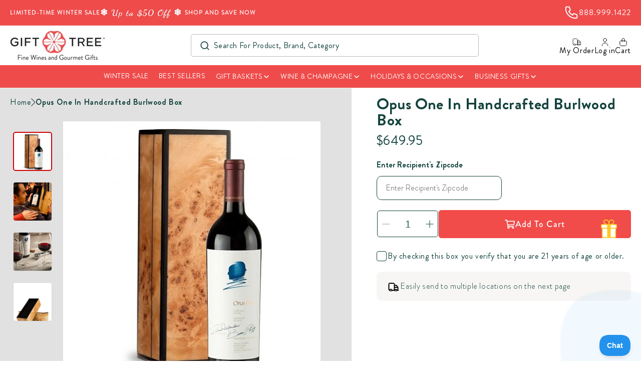

--- FILE ---
content_type: text/html; charset=utf-8
request_url: https://gifttree.com/products/opus-one-grand-reveal-opus-one-in-handcrafted-burlwood-box
body_size: 81754
content:
<!doctype html>
<html class="no-js" lang="en">
  <head>
  <meta name="facebook-domain-verification" content="f04rgectabzhmrau9eqgby76x6h8e0" /><meta name="google-site-verification" content="5CurGyR8Hdou_fqzfLWQY03osJSkTo8ApFNRemVwpSc" />
<!-- Google Tag Manager -->
<script>(function(w,d,s,l,i){w[l]=w[l]||[];w[l].push({'gtm.start':
new Date().getTime(),event:'gtm.js'});var f=d.getElementsByTagName(s)[0],
j=d.createElement(s),dl=l!='dataLayer'?'&l='+l:'';j.async=true;j.src=
'https://www.googletagmanager.com/gtm.js?id='+i+dl;f.parentNode.insertBefore(j,f);
})(window,document,'script','dataLayer','GTM-55C8Z8X');</script>
<!-- End Google Tag Manager -->
    <meta charset="utf-8">
    <meta http-equiv="X-UA-Compatible" content="IE=edge">
    

<meta name="viewport" content="width=device-width, initial-scale=1 initial-scale=1.0, maximum-scale=1.0, user-scalable=no">

    <meta name="theme-color" content="">
    <link rel="canonical" href="https://gifttree.com/products/opus-one-grand-reveal-opus-one-in-handcrafted-burlwood-box"><link rel="icon" type="image/png" href="//gifttree.com/cdn/shop/files/favicon-3.png?crop=center&height=32&v=1690529687&width=32"><link rel="preconnect" href="https://fonts.shopifycdn.com" crossorigin><link rel="preload" href="https://cdn.shopify.com/s/files/1/0753/2095/1099/files/BrandonGrotesque-Light.woff2?v=1686292806" as="font" type="font/woff2" crossorigin="anonymous">
    <link rel="preload" href="https://cdn.shopify.com/s/files/1/0753/2095/1099/files/BrandonGrotesque-Light.woff?v=1686292715" as="font" type="font/woff" crossorigin="anonymous">
    <link rel="preload" href="https://cdn.shopify.com/s/files/1/0753/2095/1099/files/BrandonGrotesque-Medium.woff2?v=1686293785" as="font" type="font/woff2" crossorigin="anonymous">
    <link rel="preload" href="https://cdn.shopify.com/s/files/1/0753/2095/1099/files/BrandonGrotesque-Medium.woff?v=1686293672" as="font" type="font/woff" crossorigin="anonymous">
    <link rel="preload" href="https://cdn.shopify.com/s/files/1/0753/2095/1099/files/BrandonGrotesque-Black.woff2?v=1686296836" as="font" type="font/woff2" crossorigin="anonymous">
    <link rel="preload" href="https://cdn.shopify.com/s/files/1/0753/2095/1099/files/BrandonGrotesque-Black.woff?v=1686296839" as="font" type="font/woff" crossorigin="anonymous">
    <link rel="preload" href="https://cdn.shopify.com/s/files/1/0753/2095/1099/files/BrandonGrotesque-Regular.woff2?v=1686299023" as="font" type="font/woff2" crossorigin="anonymous">
    <link rel="preload" href="https://cdn.shopify.com/s/files/1/0753/2095/1099/files/BrandonGrotesque-Regular.woff?v=1686299024" as="font" type="font/woff" crossorigin="anonymous">
    <link rel="preload" href="https://cdn.shopify.com/s/files/1/0753/2095/1099/files/BrandonGrotesque-Thin.woff2?v=1686299023" as="font" type="font/woff2" crossorigin="anonymous">
    <link rel="preload" href="https://cdn.shopify.com/s/files/1/0753/2095/1099/files/BrandonGrotesque-Thin.woff?v=1686299023" as="font" type="font/woff" crossorigin="anonymous">
    <link rel="preload" href="https://cdn.shopify.com/s/files/1/0753/2095/1099/files/BrandonGrotesque-Bold.woff2?v=1686310175" as="font" type="font/woff2" crossorigin="anonymous">
    <link rel="preload" href="https://cdn.shopify.com/s/files/1/0753/2095/1099/files/BrandonGrotesque-Bold.woff?v=1686310175" as="font" type="font/woff" crossorigin="anonymous">
    

    <link rel="preconnect" href="https://fonts.googleapis.com">
    <link rel="preconnect" href="https://fonts.gstatic.com" crossorigin>
    <link href="https://fonts.googleapis.com/css2?family=Roboto:ital,wght@0,100..900;1,100..900&display=swap" rel="stylesheet">

<link rel="stylesheet" href="https://cdnjs.cloudflare.com/ajax/libs/font-awesome/4.7.0/css/font-awesome.min.css">
<link rel="shortcut icon" href="https://cdn.shopify.com/s/files/1/0753/2095/1099/files/favicon.ico?v=1685965697" type="image/x-icon">
<script src="https://ajax.googleapis.com/ajax/libs/jquery/3.6.4/jquery.min.js"></script>
<link rel="stylesheet" type="text/css" href="https://cdn.jsdelivr.net/npm/slick-carousel@1.8.1/slick/slick.min.css" />
<link rel="stylesheet" type="text/css"
  href="https://cdn.jsdelivr.net/npm/slick-carousel@1.8.1/slick/slick-theme.min.css" />
<script src="https://cdnjs.cloudflare.com/ajax/libs/slick-carousel/1.8.1/slick.min.js" integrity="sha512-XtmMtDEcNz2j7ekrtHvOVR4iwwaD6o/FUJe6+Zq+HgcCsk3kj4uSQQR8weQ2QVj1o0Pk6PwYLohm206ZzNfubg==" crossorigin="anonymous" referrerpolicy="no-referrer" defer></script>

    <title>
      Opus One in Handcrafted Burlwood Box
 &ndash; GiftTree</title>

    
     
      
      <meta name="description" content="Give the ultimate statement gift. A beautiful bottle of Opus One presented in our exclusive lacquered burl wood keepsake box will leave them speechless.">
      
    
    <meta name="keywords" content="Gift Baskets, Wine Gift Baskets, Gourmet gifts" />

    

<meta property="og:site_name" content="GiftTree">
<meta property="og:url" content="https://gifttree.com/products/opus-one-grand-reveal-opus-one-in-handcrafted-burlwood-box">
<meta property="og:title" content="Opus One in Handcrafted Burlwood Box">
<meta property="og:type" content="product">
<meta property="og:description" content="Give the ultimate statement gift. A beautiful bottle of Opus One presented in our exclusive lacquered burl wood keepsake box will leave them speechless."><meta property="og:image" content="https://gifttree.com/cdn/shop/files/27739a_Opus-One-in-Handcrafted-Burlwood-Box.jpg?v=1691041385">
  <meta property="og:image:secure_url" content="https://gifttree.com/cdn/shop/files/27739a_Opus-One-in-Handcrafted-Burlwood-Box.jpg?v=1691041385">
  <meta property="og:image:width" content="550">
  <meta property="og:image:height" content="596"><meta property="og:price:amount" content="649.95">
  <meta property="og:price:currency" content="USD"><meta name="twitter:site" content="@i/flow/login?redirect_after_login=%2FgiftTree"><meta name="twitter:card" content="summary_large_image">
<meta name="twitter:title" content="Opus One in Handcrafted Burlwood Box">
<meta name="twitter:description" content="Give the ultimate statement gift. A beautiful bottle of Opus One presented in our exclusive lacquered burl wood keepsake box will leave them speechless.">

  
    <script src="//gifttree.com/cdn/shop/t/134/assets/constants.js?v=58251544750838685771741676988" defer="defer"></script>
    <script src="//gifttree.com/cdn/shop/t/134/assets/pubsub.js?v=158357773527763999511741676989" defer="defer"></script>
    <script src="//gifttree.com/cdn/shop/t/134/assets/global.js?v=90540112133937952231741676988" defer="defer"></script><script>window.performance && window.performance.mark && window.performance.mark('shopify.content_for_header.start');</script><meta name="google-site-verification" content="yGwyMP9Ao6pfIVEAOXkINxhMuZ6Ru3sDJ7inUMuiKQ0">
<meta id="shopify-digital-wallet" name="shopify-digital-wallet" content="/76199035189/digital_wallets/dialog">
<meta name="shopify-checkout-api-token" content="9259a3ead37277ae6a026deec2d2b178">
<meta id="in-context-paypal-metadata" data-shop-id="76199035189" data-venmo-supported="true" data-environment="production" data-locale="en_US" data-paypal-v4="true" data-currency="USD">
<link rel="alternate" type="application/json+oembed" href="https://gifttree.com/products/opus-one-grand-reveal-opus-one-in-handcrafted-burlwood-box.oembed">
<script async="async" src="/checkouts/internal/preloads.js?locale=en-US"></script>
<link rel="preconnect" href="https://shop.app" crossorigin="anonymous">
<script async="async" src="https://shop.app/checkouts/internal/preloads.js?locale=en-US&shop_id=76199035189" crossorigin="anonymous"></script>
<script id="apple-pay-shop-capabilities" type="application/json">{"shopId":76199035189,"countryCode":"US","currencyCode":"USD","merchantCapabilities":["supports3DS"],"merchantId":"gid:\/\/shopify\/Shop\/76199035189","merchantName":"GiftTree","requiredBillingContactFields":["postalAddress","email","phone"],"requiredShippingContactFields":["postalAddress","email","phone"],"shippingType":"shipping","supportedNetworks":["visa","masterCard","amex","discover","elo","jcb"],"total":{"type":"pending","label":"GiftTree","amount":"1.00"},"shopifyPaymentsEnabled":true,"supportsSubscriptions":true}</script>
<script id="shopify-features" type="application/json">{"accessToken":"9259a3ead37277ae6a026deec2d2b178","betas":["rich-media-storefront-analytics"],"domain":"gifttree.com","predictiveSearch":true,"shopId":76199035189,"locale":"en"}</script>
<script>var Shopify = Shopify || {};
Shopify.shop = "gifttree-production.myshopify.com";
Shopify.locale = "en";
Shopify.currency = {"active":"USD","rate":"1.0"};
Shopify.country = "US";
Shopify.theme = {"name":"Gift-Tree\/master","id":177799233845,"schema_name":"Dawn","schema_version":"10.0.0","theme_store_id":null,"role":"main"};
Shopify.theme.handle = "null";
Shopify.theme.style = {"id":null,"handle":null};
Shopify.cdnHost = "gifttree.com/cdn";
Shopify.routes = Shopify.routes || {};
Shopify.routes.root = "/";</script>
<script type="module">!function(o){(o.Shopify=o.Shopify||{}).modules=!0}(window);</script>
<script>!function(o){function n(){var o=[];function n(){o.push(Array.prototype.slice.apply(arguments))}return n.q=o,n}var t=o.Shopify=o.Shopify||{};t.loadFeatures=n(),t.autoloadFeatures=n()}(window);</script>
<script>
  window.ShopifyPay = window.ShopifyPay || {};
  window.ShopifyPay.apiHost = "shop.app\/pay";
  window.ShopifyPay.redirectState = null;
</script>
<script id="shop-js-analytics" type="application/json">{"pageType":"product"}</script>
<script defer="defer" async type="module" src="//gifttree.com/cdn/shopifycloud/shop-js/modules/v2/client.init-shop-cart-sync_IZsNAliE.en.esm.js"></script>
<script defer="defer" async type="module" src="//gifttree.com/cdn/shopifycloud/shop-js/modules/v2/chunk.common_0OUaOowp.esm.js"></script>
<script type="module">
  await import("//gifttree.com/cdn/shopifycloud/shop-js/modules/v2/client.init-shop-cart-sync_IZsNAliE.en.esm.js");
await import("//gifttree.com/cdn/shopifycloud/shop-js/modules/v2/chunk.common_0OUaOowp.esm.js");

  window.Shopify.SignInWithShop?.initShopCartSync?.({"fedCMEnabled":true,"windoidEnabled":true});

</script>
<script>
  window.Shopify = window.Shopify || {};
  if (!window.Shopify.featureAssets) window.Shopify.featureAssets = {};
  window.Shopify.featureAssets['shop-js'] = {"shop-cart-sync":["modules/v2/client.shop-cart-sync_DLOhI_0X.en.esm.js","modules/v2/chunk.common_0OUaOowp.esm.js"],"init-fed-cm":["modules/v2/client.init-fed-cm_C6YtU0w6.en.esm.js","modules/v2/chunk.common_0OUaOowp.esm.js"],"shop-button":["modules/v2/client.shop-button_BCMx7GTG.en.esm.js","modules/v2/chunk.common_0OUaOowp.esm.js"],"shop-cash-offers":["modules/v2/client.shop-cash-offers_BT26qb5j.en.esm.js","modules/v2/chunk.common_0OUaOowp.esm.js","modules/v2/chunk.modal_CGo_dVj3.esm.js"],"init-windoid":["modules/v2/client.init-windoid_B9PkRMql.en.esm.js","modules/v2/chunk.common_0OUaOowp.esm.js"],"init-shop-email-lookup-coordinator":["modules/v2/client.init-shop-email-lookup-coordinator_DZkqjsbU.en.esm.js","modules/v2/chunk.common_0OUaOowp.esm.js"],"shop-toast-manager":["modules/v2/client.shop-toast-manager_Di2EnuM7.en.esm.js","modules/v2/chunk.common_0OUaOowp.esm.js"],"shop-login-button":["modules/v2/client.shop-login-button_BtqW_SIO.en.esm.js","modules/v2/chunk.common_0OUaOowp.esm.js","modules/v2/chunk.modal_CGo_dVj3.esm.js"],"avatar":["modules/v2/client.avatar_BTnouDA3.en.esm.js"],"pay-button":["modules/v2/client.pay-button_CWa-C9R1.en.esm.js","modules/v2/chunk.common_0OUaOowp.esm.js"],"init-shop-cart-sync":["modules/v2/client.init-shop-cart-sync_IZsNAliE.en.esm.js","modules/v2/chunk.common_0OUaOowp.esm.js"],"init-customer-accounts":["modules/v2/client.init-customer-accounts_DenGwJTU.en.esm.js","modules/v2/client.shop-login-button_BtqW_SIO.en.esm.js","modules/v2/chunk.common_0OUaOowp.esm.js","modules/v2/chunk.modal_CGo_dVj3.esm.js"],"init-shop-for-new-customer-accounts":["modules/v2/client.init-shop-for-new-customer-accounts_JdHXxpS9.en.esm.js","modules/v2/client.shop-login-button_BtqW_SIO.en.esm.js","modules/v2/chunk.common_0OUaOowp.esm.js","modules/v2/chunk.modal_CGo_dVj3.esm.js"],"init-customer-accounts-sign-up":["modules/v2/client.init-customer-accounts-sign-up_D6__K_p8.en.esm.js","modules/v2/client.shop-login-button_BtqW_SIO.en.esm.js","modules/v2/chunk.common_0OUaOowp.esm.js","modules/v2/chunk.modal_CGo_dVj3.esm.js"],"checkout-modal":["modules/v2/client.checkout-modal_C_ZQDY6s.en.esm.js","modules/v2/chunk.common_0OUaOowp.esm.js","modules/v2/chunk.modal_CGo_dVj3.esm.js"],"shop-follow-button":["modules/v2/client.shop-follow-button_XetIsj8l.en.esm.js","modules/v2/chunk.common_0OUaOowp.esm.js","modules/v2/chunk.modal_CGo_dVj3.esm.js"],"lead-capture":["modules/v2/client.lead-capture_DvA72MRN.en.esm.js","modules/v2/chunk.common_0OUaOowp.esm.js","modules/v2/chunk.modal_CGo_dVj3.esm.js"],"shop-login":["modules/v2/client.shop-login_ClXNxyh6.en.esm.js","modules/v2/chunk.common_0OUaOowp.esm.js","modules/v2/chunk.modal_CGo_dVj3.esm.js"],"payment-terms":["modules/v2/client.payment-terms_CNlwjfZz.en.esm.js","modules/v2/chunk.common_0OUaOowp.esm.js","modules/v2/chunk.modal_CGo_dVj3.esm.js"]};
</script>
<script>(function() {
  var isLoaded = false;
  function asyncLoad() {
    if (isLoaded) return;
    isLoaded = true;
    var urls = ["https:\/\/app.adbeacon.com\/os\/facefd1ef3c6aa53?shop=gifttree-production.myshopify.com","https:\/\/d2badvwg0mti9p.cloudfront.net\/script.js?shop=gifttree-production.myshopify.com\u0026shop=gifttree-production.myshopify.com"];
    for (var i = 0; i < urls.length; i++) {
      var s = document.createElement('script');
      s.type = 'text/javascript';
      s.async = true;
      s.src = urls[i];
      var x = document.getElementsByTagName('script')[0];
      x.parentNode.insertBefore(s, x);
    }
  };
  if(window.attachEvent) {
    window.attachEvent('onload', asyncLoad);
  } else {
    window.addEventListener('load', asyncLoad, false);
  }
})();</script>
<script id="__st">var __st={"a":76199035189,"offset":-18000,"reqid":"d7a6bfb0-48bf-44c3-9b32-12e6c432406c-1768544267","pageurl":"gifttree.com\/products\/opus-one-grand-reveal-opus-one-in-handcrafted-burlwood-box","u":"8d5188200da5","p":"product","rtyp":"product","rid":8478639882549};</script>
<script>window.ShopifyPaypalV4VisibilityTracking = true;</script>
<script id="captcha-bootstrap">!function(){'use strict';const t='contact',e='account',n='new_comment',o=[[t,t],['blogs',n],['comments',n],[t,'customer']],c=[[e,'customer_login'],[e,'guest_login'],[e,'recover_customer_password'],[e,'create_customer']],r=t=>t.map((([t,e])=>`form[action*='/${t}']:not([data-nocaptcha='true']) input[name='form_type'][value='${e}']`)).join(','),a=t=>()=>t?[...document.querySelectorAll(t)].map((t=>t.form)):[];function s(){const t=[...o],e=r(t);return a(e)}const i='password',u='form_key',d=['recaptcha-v3-token','g-recaptcha-response','h-captcha-response',i],f=()=>{try{return window.sessionStorage}catch{return}},m='__shopify_v',_=t=>t.elements[u];function p(t,e,n=!1){try{const o=window.sessionStorage,c=JSON.parse(o.getItem(e)),{data:r}=function(t){const{data:e,action:n}=t;return t[m]||n?{data:e,action:n}:{data:t,action:n}}(c);for(const[e,n]of Object.entries(r))t.elements[e]&&(t.elements[e].value=n);n&&o.removeItem(e)}catch(o){console.error('form repopulation failed',{error:o})}}const l='form_type',E='cptcha';function T(t){t.dataset[E]=!0}const w=window,h=w.document,L='Shopify',v='ce_forms',y='captcha';let A=!1;((t,e)=>{const n=(g='f06e6c50-85a8-45c8-87d0-21a2b65856fe',I='https://cdn.shopify.com/shopifycloud/storefront-forms-hcaptcha/ce_storefront_forms_captcha_hcaptcha.v1.5.2.iife.js',D={infoText:'Protected by hCaptcha',privacyText:'Privacy',termsText:'Terms'},(t,e,n)=>{const o=w[L][v],c=o.bindForm;if(c)return c(t,g,e,D).then(n);var r;o.q.push([[t,g,e,D],n]),r=I,A||(h.body.append(Object.assign(h.createElement('script'),{id:'captcha-provider',async:!0,src:r})),A=!0)});var g,I,D;w[L]=w[L]||{},w[L][v]=w[L][v]||{},w[L][v].q=[],w[L][y]=w[L][y]||{},w[L][y].protect=function(t,e){n(t,void 0,e),T(t)},Object.freeze(w[L][y]),function(t,e,n,w,h,L){const[v,y,A,g]=function(t,e,n){const i=e?o:[],u=t?c:[],d=[...i,...u],f=r(d),m=r(i),_=r(d.filter((([t,e])=>n.includes(e))));return[a(f),a(m),a(_),s()]}(w,h,L),I=t=>{const e=t.target;return e instanceof HTMLFormElement?e:e&&e.form},D=t=>v().includes(t);t.addEventListener('submit',(t=>{const e=I(t);if(!e)return;const n=D(e)&&!e.dataset.hcaptchaBound&&!e.dataset.recaptchaBound,o=_(e),c=g().includes(e)&&(!o||!o.value);(n||c)&&t.preventDefault(),c&&!n&&(function(t){try{if(!f())return;!function(t){const e=f();if(!e)return;const n=_(t);if(!n)return;const o=n.value;o&&e.removeItem(o)}(t);const e=Array.from(Array(32),(()=>Math.random().toString(36)[2])).join('');!function(t,e){_(t)||t.append(Object.assign(document.createElement('input'),{type:'hidden',name:u})),t.elements[u].value=e}(t,e),function(t,e){const n=f();if(!n)return;const o=[...t.querySelectorAll(`input[type='${i}']`)].map((({name:t})=>t)),c=[...d,...o],r={};for(const[a,s]of new FormData(t).entries())c.includes(a)||(r[a]=s);n.setItem(e,JSON.stringify({[m]:1,action:t.action,data:r}))}(t,e)}catch(e){console.error('failed to persist form',e)}}(e),e.submit())}));const S=(t,e)=>{t&&!t.dataset[E]&&(n(t,e.some((e=>e===t))),T(t))};for(const o of['focusin','change'])t.addEventListener(o,(t=>{const e=I(t);D(e)&&S(e,y())}));const B=e.get('form_key'),M=e.get(l),P=B&&M;t.addEventListener('DOMContentLoaded',(()=>{const t=y();if(P)for(const e of t)e.elements[l].value===M&&p(e,B);[...new Set([...A(),...v().filter((t=>'true'===t.dataset.shopifyCaptcha))])].forEach((e=>S(e,t)))}))}(h,new URLSearchParams(w.location.search),n,t,e,['guest_login'])})(!0,!0)}();</script>
<script integrity="sha256-4kQ18oKyAcykRKYeNunJcIwy7WH5gtpwJnB7kiuLZ1E=" data-source-attribution="shopify.loadfeatures" defer="defer" src="//gifttree.com/cdn/shopifycloud/storefront/assets/storefront/load_feature-a0a9edcb.js" crossorigin="anonymous"></script>
<script crossorigin="anonymous" defer="defer" src="//gifttree.com/cdn/shopifycloud/storefront/assets/shopify_pay/storefront-65b4c6d7.js?v=20250812"></script>
<script data-source-attribution="shopify.dynamic_checkout.dynamic.init">var Shopify=Shopify||{};Shopify.PaymentButton=Shopify.PaymentButton||{isStorefrontPortableWallets:!0,init:function(){window.Shopify.PaymentButton.init=function(){};var t=document.createElement("script");t.src="https://gifttree.com/cdn/shopifycloud/portable-wallets/latest/portable-wallets.en.js",t.type="module",document.head.appendChild(t)}};
</script>
<script data-source-attribution="shopify.dynamic_checkout.buyer_consent">
  function portableWalletsHideBuyerConsent(e){var t=document.getElementById("shopify-buyer-consent"),n=document.getElementById("shopify-subscription-policy-button");t&&n&&(t.classList.add("hidden"),t.setAttribute("aria-hidden","true"),n.removeEventListener("click",e))}function portableWalletsShowBuyerConsent(e){var t=document.getElementById("shopify-buyer-consent"),n=document.getElementById("shopify-subscription-policy-button");t&&n&&(t.classList.remove("hidden"),t.removeAttribute("aria-hidden"),n.addEventListener("click",e))}window.Shopify?.PaymentButton&&(window.Shopify.PaymentButton.hideBuyerConsent=portableWalletsHideBuyerConsent,window.Shopify.PaymentButton.showBuyerConsent=portableWalletsShowBuyerConsent);
</script>
<script data-source-attribution="shopify.dynamic_checkout.cart.bootstrap">document.addEventListener("DOMContentLoaded",(function(){function t(){return document.querySelector("shopify-accelerated-checkout-cart, shopify-accelerated-checkout")}if(t())Shopify.PaymentButton.init();else{new MutationObserver((function(e,n){t()&&(Shopify.PaymentButton.init(),n.disconnect())})).observe(document.body,{childList:!0,subtree:!0})}}));
</script>
<link id="shopify-accelerated-checkout-styles" rel="stylesheet" media="screen" href="https://gifttree.com/cdn/shopifycloud/portable-wallets/latest/accelerated-checkout-backwards-compat.css" crossorigin="anonymous">
<style id="shopify-accelerated-checkout-cart">
        #shopify-buyer-consent {
  margin-top: 1em;
  display: inline-block;
  width: 100%;
}

#shopify-buyer-consent.hidden {
  display: none;
}

#shopify-subscription-policy-button {
  background: none;
  border: none;
  padding: 0;
  text-decoration: underline;
  font-size: inherit;
  cursor: pointer;
}

#shopify-subscription-policy-button::before {
  box-shadow: none;
}

      </style>
<script id="sections-script" data-sections="header" defer="defer" src="//gifttree.com/cdn/shop/t/134/compiled_assets/scripts.js?47505"></script>
<script>window.performance && window.performance.mark && window.performance.mark('shopify.content_for_header.end');</script>


    <style data-shopify>
            @font-face {
          font-family: 'Brandon Grotesque';
          src: url('https://cdn.shopify.com/s/files/1/0753/2095/1099/files/BrandonGrotesque-Light.woff2?v=1686292806') format('woff2'),
              url('https://cdn.shopify.com/s/files/1/0753/2095/1099/files/BrandonGrotesque-Light.woff?v=1686292715') format('woff');
          font-weight: 300;
          font-style: normal;
          font-display: swap;
      }
            @font-face {
          font-family: 'Brandon Grotesque';
          src: url('https://cdn.shopify.com/s/files/1/0753/2095/1099/files/BrandonGrotesque-Medium.woff2?v=1686293785') format('woff2'),
              url('https://cdn.shopify.com/s/files/1/0753/2095/1099/files/BrandonGrotesque-Medium.woff?v=1686293672') format('woff');
          font-weight: 500;
          font-style: normal;
          font-display: swap;
      }
            @font-face {
          font-family: 'Brandon Grotesque';
          src: url('https://cdn.shopify.com/s/files/1/0753/2095/1099/files/BrandonGrotesque-Black.woff2?v=1686296836') format('woff2'),
              url('https://cdn.shopify.com/s/files/1/0753/2095/1099/files/BrandonGrotesque-Black.woff?v=1686296839') format('woff');
          font-weight: 500;
          font-style: normal;
          font-display: swap;
      }
      @font-face {
    font-family: 'Brandon Grotesque';
    src: url('https://cdn.shopify.com/s/files/1/0753/2095/1099/files/BrandonGrotesque-Regular.woff2?v=1686299023') format('woff2'),
        url('https://cdn.shopify.com/s/files/1/0753/2095/1099/files/BrandonGrotesque-Regular.woff?v=1686299024') format('woff');
    font-weight: normal;
    font-style: normal;
    font-display: swap;
}

@font-face {
    font-family: 'Brandon Grotesque';
    src: url('https://cdn.shopify.com/s/files/1/0753/2095/1099/files/BrandonGrotesque-Thin.woff2?v=1686299023') format('woff2'),
        url('https://cdn.shopify.com/s/files/1/0753/2095/1099/files/BrandonGrotesque-Thin.woff?v=1686299023') format('woff');
    font-weight: 100;
    font-style: normal;
    font-display: swap;
}
@font-face {
    font-family: 'Brandon Grotesque';
    src: url('https://cdn.shopify.com/s/files/1/0753/2095/1099/files/BrandonGrotesque-Bold.woff2?v=1686310175') format('woff2'),
        url('https://cdn.shopify.com/s/files/1/0753/2095/1099/files/BrandonGrotesque-Bold.woff?v=1686310175') format('woff');
    font-weight: 500;
    font-style: normal;
    font-display: swap;
}

      @font-face {
  font-family: "Maven Pro";
  font-weight: 400;
  font-style: normal;
  font-display: swap;
  src: url("//gifttree.com/cdn/fonts/maven_pro/mavenpro_n4.c68ed1d8b5c0af622b14d3bb80bf3ead8907ac11.woff2") format("woff2"),
       url("//gifttree.com/cdn/fonts/maven_pro/mavenpro_n4.522bf9c765ae9601c2a4846d60057ced1efdcde2.woff") format("woff");
}

      @font-face {
  font-family: "Maven Pro";
  font-weight: 700;
  font-style: normal;
  font-display: swap;
  src: url("//gifttree.com/cdn/fonts/maven_pro/mavenpro_n7.1cf8ef6e1971df8c9c821bcb73da0b10e0c49a8b.woff2") format("woff2"),
       url("//gifttree.com/cdn/fonts/maven_pro/mavenpro_n7.1ecc5b9854a5f30ff1b42559ffcca41d24759633.woff") format("woff");
}

      
      
      @font-face {
  font-family: Assistant;
  font-weight: 400;
  font-style: normal;
  font-display: swap;
  src: url("//gifttree.com/cdn/fonts/assistant/assistant_n4.9120912a469cad1cc292572851508ca49d12e768.woff2") format("woff2"),
       url("//gifttree.com/cdn/fonts/assistant/assistant_n4.6e9875ce64e0fefcd3f4446b7ec9036b3ddd2985.woff") format("woff");
}


      
        :root,
        .color-background-1 {
          --color-background: 255,255,255;
        
          --gradient-background: #ffffff;
        
        --color-foreground: 36,40,51;
        --color-shadow: 18,18,18;
        --color-button: 18,18,18;
        --color-button-text: 255,255,255;
        --color-secondary-button: 255,255,255;
        --color-secondary-button-text: 18,18,18;
        --color-link: 18,18,18;
        --color-badge-foreground: 36,40,51;
        --color-badge-background: 255,255,255;
        --color-badge-border: 36,40,51;
        --payment-terms-background-color: rgb(255 255 255);
      }
      
        
        .color-background-2 {
          --color-background: 109,128,159;
        
          --gradient-background: #6d809f;
        
        --color-foreground: 255,255,255;
        --color-shadow: 18,18,18;
        --color-button: 18,18,18;
        --color-button-text: 142,172,124;
        --color-secondary-button: 109,128,159;
        --color-secondary-button-text: 18,18,18;
        --color-link: 18,18,18;
        --color-badge-foreground: 255,255,255;
        --color-badge-background: 109,128,159;
        --color-badge-border: 255,255,255;
        --payment-terms-background-color: rgb(109 128 159);
      }
      
        
        .color-inverse {
          --color-background: 36,40,51;
        
          --gradient-background: #242833;
        
        --color-foreground: 255,255,255;
        --color-shadow: 18,18,18;
        --color-button: 255,255,255;
        --color-button-text: 0,0,0;
        --color-secondary-button: 36,40,51;
        --color-secondary-button-text: 255,255,255;
        --color-link: 255,255,255;
        --color-badge-foreground: 255,255,255;
        --color-badge-background: 36,40,51;
        --color-badge-border: 255,255,255;
        --payment-terms-background-color: rgb(36 40 51);
      }
      
        
        .color-accent-1 {
          --color-background: 18,18,18;
        
          --gradient-background: #121212;
        
        --color-foreground: 255,255,255;
        --color-shadow: 18,18,18;
        --color-button: 255,255,255;
        --color-button-text: 18,18,18;
        --color-secondary-button: 18,18,18;
        --color-secondary-button-text: 255,255,255;
        --color-link: 255,255,255;
        --color-badge-foreground: 255,255,255;
        --color-badge-background: 18,18,18;
        --color-badge-border: 255,255,255;
        --payment-terms-background-color: rgb(18 18 18);
      }
      
        
        .color-accent-2 {
          --color-background: 239,75,75;
        
          --gradient-background: #ef4b4b;
        
        --color-foreground: 18,18,18;
        --color-shadow: 18,18,18;
        --color-button: 255,255,255;
        --color-button-text: 157,113,46;
        --color-secondary-button: 239,75,75;
        --color-secondary-button-text: 157,113,46;
        --color-link: 157,113,46;
        --color-badge-foreground: 18,18,18;
        --color-badge-background: 239,75,75;
        --color-badge-border: 18,18,18;
        --payment-terms-background-color: rgb(239 75 75);
      }
      
        
        .color-scheme-5b2d6cb5-068e-4244-be7c-5a09d1766e11 {
          --color-background: 221,230,246;
        
          --gradient-background: #dde6f6;
        
        --color-foreground: 91,163,248;
        --color-shadow: 18,18,18;
        --color-button: 157,113,46;
        --color-button-text: 255,255,255;
        --color-secondary-button: 221,230,246;
        --color-secondary-button-text: 157,113,46;
        --color-link: 157,113,46;
        --color-badge-foreground: 91,163,248;
        --color-badge-background: 221,230,246;
        --color-badge-border: 91,163,248;
        --payment-terms-background-color: rgb(221 230 246);
      }
      
        
        .color-scheme-5f02d57f-74bc-46b1-8111-6ff12da06269 {
          --color-background: 255,255,255;
        
          --gradient-background: #ffffff;
        
        --color-foreground: 20,67,61;
        --color-shadow: 18,18,18;
        --color-button: 18,18,18;
        --color-button-text: 241,75,74;
        --color-secondary-button: 255,255,255;
        --color-secondary-button-text: 241,75,74;
        --color-link: 241,75,74;
        --color-badge-foreground: 20,67,61;
        --color-badge-background: 255,255,255;
        --color-badge-border: 20,67,61;
        --payment-terms-background-color: rgb(255 255 255);
      }
      
        
        .color-scheme-677b637b-7bb1-4e54-b14b-5b2a4b02bbd7 {
          --color-background: 239,75,75;
        
          --gradient-background: #ef4b4b;
        
        --color-foreground: 255,255,255;
        --color-shadow: 18,18,18;
        --color-button: 18,18,18;
        --color-button-text: 255,255,255;
        --color-secondary-button: 239,75,75;
        --color-secondary-button-text: 18,18,18;
        --color-link: 18,18,18;
        --color-badge-foreground: 255,255,255;
        --color-badge-background: 239,75,75;
        --color-badge-border: 255,255,255;
        --payment-terms-background-color: rgb(239 75 75);
      }
      
        
        .color-scheme-0f590d92-2280-444a-be62-d5e7b48e2d44 {
          --color-background: 0,0,0;
        
          --gradient-background: rgba(0,0,0,0);
        
        --color-foreground: 239,75,75;
        --color-shadow: 18,18,18;
        --color-button: 18,18,18;
        --color-button-text: 255,255,255;
        --color-secondary-button: 0,0,0;
        --color-secondary-button-text: 18,18,18;
        --color-link: 18,18,18;
        --color-badge-foreground: 239,75,75;
        --color-badge-background: 0,0,0;
        --color-badge-border: 239,75,75;
        --payment-terms-background-color: rgb(0 0 0);
      }
      
        
        .color-scheme-f68ccb0e-5ff3-4619-bf0b-e2721b6bc23d {
          --color-background: 215,215,215;
        
          --gradient-background: #d7d7d7;
        
        --color-foreground: 20,67,61;
        --color-shadow: 18,18,18;
        --color-button: 241,75,74;
        --color-button-text: 255,255,255;
        --color-secondary-button: 215,215,215;
        --color-secondary-button-text: 18,18,18;
        --color-link: 18,18,18;
        --color-badge-foreground: 20,67,61;
        --color-badge-background: 215,215,215;
        --color-badge-border: 20,67,61;
        --payment-terms-background-color: rgb(215 215 215);
      }
      
        
        .color-scheme-f4e76df2-fd12-4c82-8de3-33dc3b315f3c {
          --color-background: 215,215,215;
        
          --gradient-background: #d7d7d7;
        
        --color-foreground: 20,67,61;
        --color-shadow: 18,18,18;
        --color-button: 255,255,255;
        --color-button-text: 239,75,75;
        --color-secondary-button: 215,215,215;
        --color-secondary-button-text: 239,75,75;
        --color-link: 239,75,75;
        --color-badge-foreground: 20,67,61;
        --color-badge-background: 215,215,215;
        --color-badge-border: 20,67,61;
        --payment-terms-background-color: rgb(215 215 215);
      }
      
        
        .color-scheme-33bf7fb2-d235-4707-be6c-1a10ad4aed3f {
          --color-background: 215,215,215;
        
          --gradient-background: #d7d7d7;
        
        --color-foreground: 20,67,61;
        --color-shadow: 18,18,18;
        --color-button: 18,18,18;
        --color-button-text: 255,255,255;
        --color-secondary-button: 215,215,215;
        --color-secondary-button-text: 18,18,18;
        --color-link: 18,18,18;
        --color-badge-foreground: 20,67,61;
        --color-badge-background: 215,215,215;
        --color-badge-border: 20,67,61;
        --payment-terms-background-color: rgb(215 215 215);
      }
      
        
        .color-scheme-aa67f220-398f-487c-b0c0-a0cd6f5e402f {
          --color-background: 242,243,247;
        
          --gradient-background: #f2f3f7;
        
        --color-foreground: 20,67,61;
        --color-shadow: 18,18,18;
        --color-button: 255,255,255;
        --color-button-text: 239,75,75;
        --color-secondary-button: 242,243,247;
        --color-secondary-button-text: 239,75,75;
        --color-link: 239,75,75;
        --color-badge-foreground: 20,67,61;
        --color-badge-background: 242,243,247;
        --color-badge-border: 20,67,61;
        --payment-terms-background-color: rgb(242 243 247);
      }
      
        
        .color-scheme-18a52e8b-30da-4233-9148-6706450f23d6 {
          --color-background: 242,243,247;
        
          --gradient-background: #f2f3f7;
        
        --color-foreground: 20,67,61;
        --color-shadow: 18,18,18;
        --color-button: 241,75,74;
        --color-button-text: 255,255,255;
        --color-secondary-button: 242,243,247;
        --color-secondary-button-text: 18,18,18;
        --color-link: 18,18,18;
        --color-badge-foreground: 20,67,61;
        --color-badge-background: 242,243,247;
        --color-badge-border: 20,67,61;
        --payment-terms-background-color: rgb(242 243 247);
      }
      
        
        .color-scheme-720141e2-8e9e-4a2f-b25e-87e00182345e {
          --color-background: 20,67,61;
        
          --gradient-background: #14433d;
        
        --color-foreground: 255,255,255;
        --color-shadow: 18,18,18;
        --color-button: 18,18,18;
        --color-button-text: 255,255,255;
        --color-secondary-button: 20,67,61;
        --color-secondary-button-text: 18,18,18;
        --color-link: 18,18,18;
        --color-badge-foreground: 255,255,255;
        --color-badge-background: 20,67,61;
        --color-badge-border: 255,255,255;
        --payment-terms-background-color: rgb(20 67 61);
      }
      
        
        .color-scheme-b1d64373-57a0-47eb-8d56-4b049d619e04 {
          --color-background: 221,230,246;
        
          --gradient-background: #dde6f6;
        
        --color-foreground: 20,67,61;
        --color-shadow: 20,67,61;
        --color-button: 20,67,61;
        --color-button-text: 255,255,255;
        --color-secondary-button: 221,230,246;
        --color-secondary-button-text: 20,67,61;
        --color-link: 20,67,61;
        --color-badge-foreground: 20,67,61;
        --color-badge-background: 221,230,246;
        --color-badge-border: 20,67,61;
        --payment-terms-background-color: rgb(221 230 246);
      }
      
        
        .color-scheme-658ef81a-0287-4145-8a99-a293aacd985d {
          --color-background: 240,229,199;
        
          --gradient-background: #f0e5c7;
        
        --color-foreground: 20,67,61;
        --color-shadow: 20,67,61;
        --color-button: 18,18,18;
        --color-button-text: 20,67,61;
        --color-secondary-button: 240,229,199;
        --color-secondary-button-text: 20,67,61;
        --color-link: 20,67,61;
        --color-badge-foreground: 20,67,61;
        --color-badge-background: 240,229,199;
        --color-badge-border: 20,67,61;
        --payment-terms-background-color: rgb(240 229 199);
      }
      
        
        .color-scheme-a2cd4265-a5a9-4d08-bcd2-a037d0d22ee1 {
          --color-background: 255,255,255;
        
          --gradient-background: #ffffff;
        
        --color-foreground: 20,67,61;
        --color-shadow: 18,18,18;
        --color-button: 239,75,75;
        --color-button-text: 255,255,255;
        --color-secondary-button: 255,255,255;
        --color-secondary-button-text: 239,75,75;
        --color-link: 239,75,75;
        --color-badge-foreground: 20,67,61;
        --color-badge-background: 255,255,255;
        --color-badge-border: 20,67,61;
        --payment-terms-background-color: rgb(255 255 255);
      }
      
        
        .color-scheme-b70d66cc-f8e7-4162-9d6c-afcfaeea8a5f {
          --color-background: 255,250,233;
        
          --gradient-background: #fffae9;
        
        --color-foreground: 20,67,61;
        --color-shadow: 18,18,18;
        --color-button: 239,75,75;
        --color-button-text: 255,255,255;
        --color-secondary-button: 255,250,233;
        --color-secondary-button-text: 239,75,75;
        --color-link: 239,75,75;
        --color-badge-foreground: 20,67,61;
        --color-badge-background: 255,250,233;
        --color-badge-border: 20,67,61;
        --payment-terms-background-color: rgb(255 250 233);
      }
      
        
        .color-scheme-e7901ea1-2bd6-4f92-abff-d2cbd9a08ba2 {
          --color-background: 225,225,225;
        
          --gradient-background: #e1e1e1;
        
        --color-foreground: 20,67,61;
        --color-shadow: 239,75,75;
        --color-button: 239,75,75;
        --color-button-text: 255,255,255;
        --color-secondary-button: 225,225,225;
        --color-secondary-button-text: 239,75,75;
        --color-link: 239,75,75;
        --color-badge-foreground: 20,67,61;
        --color-badge-background: 225,225,225;
        --color-badge-border: 20,67,61;
        --payment-terms-background-color: rgb(225 225 225);
      }
      
        
        .color-scheme-8b7f489a-4464-4ffe-8000-34c8890bbd1f {
          --color-background: 225,225,225;
        
          --gradient-background: #e1e1e1;
        
        --color-foreground: 0,0,0;
        --color-shadow: 0,0,0;
        --color-button: 239,75,75;
        --color-button-text: 255,255,255;
        --color-secondary-button: 225,225,225;
        --color-secondary-button-text: 239,75,75;
        --color-link: 239,75,75;
        --color-badge-foreground: 0,0,0;
        --color-badge-background: 225,225,225;
        --color-badge-border: 0,0,0;
        --payment-terms-background-color: rgb(225 225 225);
      }
      

      body, .color-background-1, .color-background-2, .color-inverse, .color-accent-1, .color-accent-2, .color-scheme-5b2d6cb5-068e-4244-be7c-5a09d1766e11, .color-scheme-5f02d57f-74bc-46b1-8111-6ff12da06269, .color-scheme-677b637b-7bb1-4e54-b14b-5b2a4b02bbd7, .color-scheme-0f590d92-2280-444a-be62-d5e7b48e2d44, .color-scheme-f68ccb0e-5ff3-4619-bf0b-e2721b6bc23d, .color-scheme-f4e76df2-fd12-4c82-8de3-33dc3b315f3c, .color-scheme-33bf7fb2-d235-4707-be6c-1a10ad4aed3f, .color-scheme-aa67f220-398f-487c-b0c0-a0cd6f5e402f, .color-scheme-18a52e8b-30da-4233-9148-6706450f23d6, .color-scheme-720141e2-8e9e-4a2f-b25e-87e00182345e, .color-scheme-b1d64373-57a0-47eb-8d56-4b049d619e04, .color-scheme-658ef81a-0287-4145-8a99-a293aacd985d, .color-scheme-a2cd4265-a5a9-4d08-bcd2-a037d0d22ee1, .color-scheme-b70d66cc-f8e7-4162-9d6c-afcfaeea8a5f, .color-scheme-e7901ea1-2bd6-4f92-abff-d2cbd9a08ba2, .color-scheme-8b7f489a-4464-4ffe-8000-34c8890bbd1f {
        color: rgba(var(--color-foreground));
        background-color: rgb(var(--color-background));
      }

      :root {
        --font-body-family: "Maven Pro", sans-serif;
        --font-body-style: normal;
        --font-body-weight: 400;
        --font-body-weight-bold: 700;

        --font-heading-family: Assistant, sans-serif;
        --font-heading-style: normal;
        --font-heading-weight: 400;

        --font-body-scale: 1.0;
        --font-heading-scale: 1.0;

        --media-padding: px;
        --media-border-opacity: 0.05;
        --media-border-width: 1px;
        --media-radius: 0px;
        --media-shadow-opacity: 0.0;
        --media-shadow-horizontal-offset: 0px;
        --media-shadow-vertical-offset: 4px;
        --media-shadow-blur-radius: 5px;
        --media-shadow-visible: 0;

        --page-width: 120rem;
        --page-width-margin: 0rem;

        --product-card-image-padding: 0.0rem;
        --product-card-corner-radius: 0.0rem;
        --product-card-text-alignment: left;
        --product-card-border-width: 0.0rem;
        --product-card-border-opacity: 0.1;
        --product-card-shadow-opacity: 0.0;
        --product-card-shadow-visible: 0;
        --product-card-shadow-horizontal-offset: 0.0rem;
        --product-card-shadow-vertical-offset: 0.4rem;
        --product-card-shadow-blur-radius: 0.5rem;

        --collection-card-image-padding: 0.0rem;
        --collection-card-corner-radius: 0.0rem;
        --collection-card-text-alignment: left;
        --collection-card-border-width: 0.0rem;
        --collection-card-border-opacity: 0.1;
        --collection-card-shadow-opacity: 0.0;
        --collection-card-shadow-visible: 0;
        --collection-card-shadow-horizontal-offset: 0.0rem;
        --collection-card-shadow-vertical-offset: 0.4rem;
        --collection-card-shadow-blur-radius: 0.5rem;

        --blog-card-image-padding: 0.0rem;
        --blog-card-corner-radius: 0.0rem;
        --blog-card-text-alignment: left;
        --blog-card-border-width: 0.0rem;
        --blog-card-border-opacity: 0.1;
        --blog-card-shadow-opacity: 0.0;
        --blog-card-shadow-visible: 0;
        --blog-card-shadow-horizontal-offset: 0.0rem;
        --blog-card-shadow-vertical-offset: 0.4rem;
        --blog-card-shadow-blur-radius: 0.5rem;

        --badge-corner-radius: 4.0rem;

        --popup-border-width: 1px;
        --popup-border-opacity: 0.1;
        --popup-corner-radius: 0px;
        --popup-shadow-opacity: 0.0;
        --popup-shadow-horizontal-offset: 0px;
        --popup-shadow-vertical-offset: 4px;
        --popup-shadow-blur-radius: 5px;

        --drawer-border-width: 1px;
        --drawer-border-opacity: 0.1;
        --drawer-shadow-opacity: 0.0;
        --drawer-shadow-horizontal-offset: 0px;
        --drawer-shadow-vertical-offset: 4px;
        --drawer-shadow-blur-radius: 5px;

        --spacing-sections-desktop: 0px;
        --spacing-sections-mobile: 0px;

        --grid-desktop-vertical-spacing: 8px;
        --grid-desktop-horizontal-spacing: 8px;
        --grid-mobile-vertical-spacing: 4px;
        --grid-mobile-horizontal-spacing: 4px;

        --text-boxes-border-opacity: 0.1;
        --text-boxes-border-width: 0px;
        --text-boxes-radius: 0px;
        --text-boxes-shadow-opacity: 0.0;
        --text-boxes-shadow-visible: 0;
        --text-boxes-shadow-horizontal-offset: 0px;
        --text-boxes-shadow-vertical-offset: 4px;
        --text-boxes-shadow-blur-radius: 5px;

        --buttons-radius: 0px;
        --buttons-radius-outset: 0px;
        --buttons-border-width: 1px;
        --buttons-border-opacity: 1.0;
        --buttons-shadow-opacity: 0.0;
        --buttons-shadow-visible: 0;
        --buttons-shadow-horizontal-offset: 0px;
        --buttons-shadow-vertical-offset: 4px;
        --buttons-shadow-blur-radius: 5px;
        --buttons-border-offset: 0px;

        --inputs-radius: 0px;
        --inputs-border-width: 1px;
        --inputs-border-opacity: 0.55;
        --inputs-shadow-opacity: 0.0;
        --inputs-shadow-horizontal-offset: 0px;
        --inputs-margin-offset: 0px;
        --inputs-shadow-vertical-offset: 4px;
        --inputs-shadow-blur-radius: 5px;
        --inputs-radius-outset: 0px;

        --variant-pills-radius: 40px;
        --variant-pills-border-width: 1px;
        --variant-pills-border-opacity: 0.55;
        --variant-pills-shadow-opacity: 0.0;
        --variant-pills-shadow-horizontal-offset: 0px;
        --variant-pills-shadow-vertical-offset: 4px;
        --variant-pills-shadow-blur-radius: 5px;
      }

      *,
      *::before,
      *::after {
        box-sizing: inherit;
      }

      html {
        box-sizing: border-box;
        font-size: calc(var(--font-body-scale) * 62.5%);
        height: 100%;
      }

      body {
        display: grid;
        grid-template-rows: auto auto 1fr auto;
        grid-template-columns: 100%;
        min-height: 100%;
        margin: 0;
        font-size: 1.5rem;
        letter-spacing: 0.06rem;
        line-height: calc(1 + 0.8 / var(--font-body-scale));
        font-family: 'Brandon Grotesque';
        font-style: var(--font-body-style);
        font-weight: 400;
      }

      @media screen and (min-width: 750px) {
        body {
          font-size: 1.6rem;
        }
      }
    </style>

<link rel="stylesheet" href="https://use.typekit.net/vqy0yoj.css">
<link rel="preconnect" href="https://fonts.googleapis.com">
<link rel="preconnect" href="https://fonts.gstatic.com" crossorigin>
<link
  href="https://fonts.googleapis.com/css2?family=Inter:ital,opsz,wght@0,14..32,100..900;1,14..32,100..900&display=swap"
  rel="stylesheet">

        <link href="//gifttree.com/cdn/shop/t/134/assets/base.css?v=182448598261003172241748256861" rel="stylesheet" type="text/css" media="all" />
        <link href="//gifttree.com/cdn/shop/t/134/assets/custom.css?v=75549056728485094861765266796" rel="stylesheet" type="text/css" media="all" />
        <link href="//gifttree.com/cdn/shop/t/134/assets/style.css?v=34603065125125293931753867675" rel="stylesheet" type="text/css" media="all" />
<link rel="preload" as="font" href="//gifttree.com/cdn/fonts/maven_pro/mavenpro_n4.c68ed1d8b5c0af622b14d3bb80bf3ead8907ac11.woff2" type="font/woff2" crossorigin><link rel="preload" as="font" href="//gifttree.com/cdn/fonts/assistant/assistant_n4.9120912a469cad1cc292572851508ca49d12e768.woff2" type="font/woff2" crossorigin><link
        rel="stylesheet"
        href="//gifttree.com/cdn/shop/t/134/assets/component-predictive-search.css?v=166597924453685286291744262759"
        media="print"
        onload="this.media='all'"
      ><script>
    document.documentElement.className = document.documentElement.className.replace('no-js', 'js');
    if (Shopify.designMode) {
      document.documentElement.classList.add('shopify-design-mode');
    } 
    
  </script>
  <script type="text/javascript">
    (function(c,l,a,r,i,t,y){
        c[a]=c[a]||function(){(c[a].q=c[a].q||[]).push(arguments)};
        t=l.createElement(r);t.async=1;t.src="https://www.clarity.ms/tag/"+i;
        y=l.getElementsByTagName(r)[0];y.parentNode.insertBefore(t,y);
    })(window, document, "clarity", "script", "o2ph1hppn6");
</script>
  
    <link rel="stylesheet" href="https://cdn.jsdelivr.net/npm/swiper@11/swiper-bundle.min.css" />
    <link href="https://fonts.googleapis.com/css2?family=Montserrat:ital,wght@0,100..900;1,100..900&display=swap" rel="stylesheet">
    <script id='merchantWidgetScript' src="https://www.gstatic.com/shopping/merchant/merchantwidget.js" defer></script>

<script type="text/javascript">

  merchantWidgetScript.addEventListener('load', function () {

    merchantwidget.start({
      region: 'US',
      position: 'BOTTOM_RIGHT',
      sideMargin: 21,
      bottomMargin: 60,
      mobileSideMargin: 11,
      mobileBottomMargin: 107
    });

  });

</script>
<!-- BEGIN app block: shopify://apps/yotpo-product-reviews/blocks/settings/eb7dfd7d-db44-4334-bc49-c893b51b36cf -->


  <script type="text/javascript" src="https://cdn-widgetsrepository.yotpo.com/v1/loader/hey3ZhOsHpb4S8akMzU9t24byGpaiWtZ4C8HyVyb?languageCode=en" async></script>



  
<!-- END app block --><!-- BEGIN app block: shopify://apps/klaviyo-email-marketing-sms/blocks/klaviyo-onsite-embed/2632fe16-c075-4321-a88b-50b567f42507 -->












  <script async src="https://static.klaviyo.com/onsite/js/T5LS7S/klaviyo.js?company_id=T5LS7S"></script>
  <script>!function(){if(!window.klaviyo){window._klOnsite=window._klOnsite||[];try{window.klaviyo=new Proxy({},{get:function(n,i){return"push"===i?function(){var n;(n=window._klOnsite).push.apply(n,arguments)}:function(){for(var n=arguments.length,o=new Array(n),w=0;w<n;w++)o[w]=arguments[w];var t="function"==typeof o[o.length-1]?o.pop():void 0,e=new Promise((function(n){window._klOnsite.push([i].concat(o,[function(i){t&&t(i),n(i)}]))}));return e}}})}catch(n){window.klaviyo=window.klaviyo||[],window.klaviyo.push=function(){var n;(n=window._klOnsite).push.apply(n,arguments)}}}}();</script>

  
    <script id="viewed_product">
      if (item == null) {
        var _learnq = _learnq || [];

        var MetafieldReviews = null
        var MetafieldYotpoRating = null
        var MetafieldYotpoCount = null
        var MetafieldLooxRating = null
        var MetafieldLooxCount = null
        var okendoProduct = null
        var okendoProductReviewCount = null
        var okendoProductReviewAverageValue = null
        try {
          // The following fields are used for Customer Hub recently viewed in order to add reviews.
          // This information is not part of __kla_viewed. Instead, it is part of __kla_viewed_reviewed_items
          MetafieldReviews = {};
          MetafieldYotpoRating = null
          MetafieldYotpoCount = null
          MetafieldLooxRating = null
          MetafieldLooxCount = null

          okendoProduct = null
          // If the okendo metafield is not legacy, it will error, which then requires the new json formatted data
          if (okendoProduct && 'error' in okendoProduct) {
            okendoProduct = null
          }
          okendoProductReviewCount = okendoProduct ? okendoProduct.reviewCount : null
          okendoProductReviewAverageValue = okendoProduct ? okendoProduct.reviewAverageValue : null
        } catch (error) {
          console.error('Error in Klaviyo onsite reviews tracking:', error);
        }

        var item = {
          Name: "Opus One in Handcrafted Burlwood Box",
          ProductID: 8478639882549,
          Categories: ["All Products","Best selling products","Bulk Order Collection","Bulk Order Products","Collection for Tax Override Purpose","Gifts Over $200","New products","New Year's Gifts","Opus One","Reserve Cellar","TEST COLLECTION","Wedding Gifts"],
          ImageURL: "https://gifttree.com/cdn/shop/files/27739a_Opus-One-in-Handcrafted-Burlwood-Box_grande.jpg?v=1691041385",
          URL: "https://gifttree.com/products/opus-one-grand-reveal-opus-one-in-handcrafted-burlwood-box",
          Brand: "Gift Services, Inc. DBA GiftTree",
          Price: "$649.95",
          Value: "649.95",
          CompareAtPrice: "$0.00"
        };
        _learnq.push(['track', 'Viewed Product', item]);
        _learnq.push(['trackViewedItem', {
          Title: item.Name,
          ItemId: item.ProductID,
          Categories: item.Categories,
          ImageUrl: item.ImageURL,
          Url: item.URL,
          Metadata: {
            Brand: item.Brand,
            Price: item.Price,
            Value: item.Value,
            CompareAtPrice: item.CompareAtPrice
          },
          metafields:{
            reviews: MetafieldReviews,
            yotpo:{
              rating: MetafieldYotpoRating,
              count: MetafieldYotpoCount,
            },
            loox:{
              rating: MetafieldLooxRating,
              count: MetafieldLooxCount,
            },
            okendo: {
              rating: okendoProductReviewAverageValue,
              count: okendoProductReviewCount,
            }
          }
        }]);
      }
    </script>
  




  <script>
    window.klaviyoReviewsProductDesignMode = false
  </script>



  <!-- BEGIN app snippet: customer-hub-data --><script>
  if (!window.customerHub) {
    window.customerHub = {};
  }
  window.customerHub.storefrontRoutes = {
    login: "/account/login?return_url=%2F%23k-hub",
    register: "/account/register?return_url=%2F%23k-hub",
    logout: "/account/logout",
    profile: "/account",
    addresses: "/account/addresses",
  };
  
  window.customerHub.userId = null;
  
  window.customerHub.storeDomain = "gifttree-production.myshopify.com";

  
    window.customerHub.activeProduct = {
      name: "Opus One in Handcrafted Burlwood Box",
      category: null,
      imageUrl: "https://gifttree.com/cdn/shop/files/27739a_Opus-One-in-Handcrafted-Burlwood-Box_grande.jpg?v=1691041385",
      id: "8478639882549",
      link: "https://gifttree.com/products/opus-one-grand-reveal-opus-one-in-handcrafted-burlwood-box",
      variants: [
        
          {
            id: "45892116152629",
            
            imageUrl: null,
            
            price: "64995",
            currency: "USD",
            availableForSale: true,
            title: "Default Title",
          },
        
      ],
    };
    window.customerHub.activeProduct.variants.forEach((variant) => {
        
        variant.price = `${variant.price.slice(0, -2)}.${variant.price.slice(-2)}`;
    });
  

  
    window.customerHub.storeLocale = {
        currentLanguage: 'en',
        currentCountry: 'US',
        availableLanguages: [
          
            {
              iso_code: 'en',
              endonym_name: 'English'
            }
          
        ],
        availableCountries: [
          
            {
              iso_code: 'US',
              name: 'United States',
              currency_code: 'USD'
            }
          
        ]
    };
  
</script>
<!-- END app snippet -->





<!-- END app block --><link href="https://monorail-edge.shopifysvc.com" rel="dns-prefetch">
<script>(function(){if ("sendBeacon" in navigator && "performance" in window) {try {var session_token_from_headers = performance.getEntriesByType('navigation')[0].serverTiming.find(x => x.name == '_s').description;} catch {var session_token_from_headers = undefined;}var session_cookie_matches = document.cookie.match(/_shopify_s=([^;]*)/);var session_token_from_cookie = session_cookie_matches && session_cookie_matches.length === 2 ? session_cookie_matches[1] : "";var session_token = session_token_from_headers || session_token_from_cookie || "";function handle_abandonment_event(e) {var entries = performance.getEntries().filter(function(entry) {return /monorail-edge.shopifysvc.com/.test(entry.name);});if (!window.abandonment_tracked && entries.length === 0) {window.abandonment_tracked = true;var currentMs = Date.now();var navigation_start = performance.timing.navigationStart;var payload = {shop_id: 76199035189,url: window.location.href,navigation_start,duration: currentMs - navigation_start,session_token,page_type: "product"};window.navigator.sendBeacon("https://monorail-edge.shopifysvc.com/v1/produce", JSON.stringify({schema_id: "online_store_buyer_site_abandonment/1.1",payload: payload,metadata: {event_created_at_ms: currentMs,event_sent_at_ms: currentMs}}));}}window.addEventListener('pagehide', handle_abandonment_event);}}());</script>
<script id="web-pixels-manager-setup">(function e(e,d,r,n,o){if(void 0===o&&(o={}),!Boolean(null===(a=null===(i=window.Shopify)||void 0===i?void 0:i.analytics)||void 0===a?void 0:a.replayQueue)){var i,a;window.Shopify=window.Shopify||{};var t=window.Shopify;t.analytics=t.analytics||{};var s=t.analytics;s.replayQueue=[],s.publish=function(e,d,r){return s.replayQueue.push([e,d,r]),!0};try{self.performance.mark("wpm:start")}catch(e){}var l=function(){var e={modern:/Edge?\/(1{2}[4-9]|1[2-9]\d|[2-9]\d{2}|\d{4,})\.\d+(\.\d+|)|Firefox\/(1{2}[4-9]|1[2-9]\d|[2-9]\d{2}|\d{4,})\.\d+(\.\d+|)|Chrom(ium|e)\/(9{2}|\d{3,})\.\d+(\.\d+|)|(Maci|X1{2}).+ Version\/(15\.\d+|(1[6-9]|[2-9]\d|\d{3,})\.\d+)([,.]\d+|)( \(\w+\)|)( Mobile\/\w+|) Safari\/|Chrome.+OPR\/(9{2}|\d{3,})\.\d+\.\d+|(CPU[ +]OS|iPhone[ +]OS|CPU[ +]iPhone|CPU IPhone OS|CPU iPad OS)[ +]+(15[._]\d+|(1[6-9]|[2-9]\d|\d{3,})[._]\d+)([._]\d+|)|Android:?[ /-](13[3-9]|1[4-9]\d|[2-9]\d{2}|\d{4,})(\.\d+|)(\.\d+|)|Android.+Firefox\/(13[5-9]|1[4-9]\d|[2-9]\d{2}|\d{4,})\.\d+(\.\d+|)|Android.+Chrom(ium|e)\/(13[3-9]|1[4-9]\d|[2-9]\d{2}|\d{4,})\.\d+(\.\d+|)|SamsungBrowser\/([2-9]\d|\d{3,})\.\d+/,legacy:/Edge?\/(1[6-9]|[2-9]\d|\d{3,})\.\d+(\.\d+|)|Firefox\/(5[4-9]|[6-9]\d|\d{3,})\.\d+(\.\d+|)|Chrom(ium|e)\/(5[1-9]|[6-9]\d|\d{3,})\.\d+(\.\d+|)([\d.]+$|.*Safari\/(?![\d.]+ Edge\/[\d.]+$))|(Maci|X1{2}).+ Version\/(10\.\d+|(1[1-9]|[2-9]\d|\d{3,})\.\d+)([,.]\d+|)( \(\w+\)|)( Mobile\/\w+|) Safari\/|Chrome.+OPR\/(3[89]|[4-9]\d|\d{3,})\.\d+\.\d+|(CPU[ +]OS|iPhone[ +]OS|CPU[ +]iPhone|CPU IPhone OS|CPU iPad OS)[ +]+(10[._]\d+|(1[1-9]|[2-9]\d|\d{3,})[._]\d+)([._]\d+|)|Android:?[ /-](13[3-9]|1[4-9]\d|[2-9]\d{2}|\d{4,})(\.\d+|)(\.\d+|)|Mobile Safari.+OPR\/([89]\d|\d{3,})\.\d+\.\d+|Android.+Firefox\/(13[5-9]|1[4-9]\d|[2-9]\d{2}|\d{4,})\.\d+(\.\d+|)|Android.+Chrom(ium|e)\/(13[3-9]|1[4-9]\d|[2-9]\d{2}|\d{4,})\.\d+(\.\d+|)|Android.+(UC? ?Browser|UCWEB|U3)[ /]?(15\.([5-9]|\d{2,})|(1[6-9]|[2-9]\d|\d{3,})\.\d+)\.\d+|SamsungBrowser\/(5\.\d+|([6-9]|\d{2,})\.\d+)|Android.+MQ{2}Browser\/(14(\.(9|\d{2,})|)|(1[5-9]|[2-9]\d|\d{3,})(\.\d+|))(\.\d+|)|K[Aa][Ii]OS\/(3\.\d+|([4-9]|\d{2,})\.\d+)(\.\d+|)/},d=e.modern,r=e.legacy,n=navigator.userAgent;return n.match(d)?"modern":n.match(r)?"legacy":"unknown"}(),u="modern"===l?"modern":"legacy",c=(null!=n?n:{modern:"",legacy:""})[u],f=function(e){return[e.baseUrl,"/wpm","/b",e.hashVersion,"modern"===e.buildTarget?"m":"l",".js"].join("")}({baseUrl:d,hashVersion:r,buildTarget:u}),m=function(e){var d=e.version,r=e.bundleTarget,n=e.surface,o=e.pageUrl,i=e.monorailEndpoint;return{emit:function(e){var a=e.status,t=e.errorMsg,s=(new Date).getTime(),l=JSON.stringify({metadata:{event_sent_at_ms:s},events:[{schema_id:"web_pixels_manager_load/3.1",payload:{version:d,bundle_target:r,page_url:o,status:a,surface:n,error_msg:t},metadata:{event_created_at_ms:s}}]});if(!i)return console&&console.warn&&console.warn("[Web Pixels Manager] No Monorail endpoint provided, skipping logging."),!1;try{return self.navigator.sendBeacon.bind(self.navigator)(i,l)}catch(e){}var u=new XMLHttpRequest;try{return u.open("POST",i,!0),u.setRequestHeader("Content-Type","text/plain"),u.send(l),!0}catch(e){return console&&console.warn&&console.warn("[Web Pixels Manager] Got an unhandled error while logging to Monorail."),!1}}}}({version:r,bundleTarget:l,surface:e.surface,pageUrl:self.location.href,monorailEndpoint:e.monorailEndpoint});try{o.browserTarget=l,function(e){var d=e.src,r=e.async,n=void 0===r||r,o=e.onload,i=e.onerror,a=e.sri,t=e.scriptDataAttributes,s=void 0===t?{}:t,l=document.createElement("script"),u=document.querySelector("head"),c=document.querySelector("body");if(l.async=n,l.src=d,a&&(l.integrity=a,l.crossOrigin="anonymous"),s)for(var f in s)if(Object.prototype.hasOwnProperty.call(s,f))try{l.dataset[f]=s[f]}catch(e){}if(o&&l.addEventListener("load",o),i&&l.addEventListener("error",i),u)u.appendChild(l);else{if(!c)throw new Error("Did not find a head or body element to append the script");c.appendChild(l)}}({src:f,async:!0,onload:function(){if(!function(){var e,d;return Boolean(null===(d=null===(e=window.Shopify)||void 0===e?void 0:e.analytics)||void 0===d?void 0:d.initialized)}()){var d=window.webPixelsManager.init(e)||void 0;if(d){var r=window.Shopify.analytics;r.replayQueue.forEach((function(e){var r=e[0],n=e[1],o=e[2];d.publishCustomEvent(r,n,o)})),r.replayQueue=[],r.publish=d.publishCustomEvent,r.visitor=d.visitor,r.initialized=!0}}},onerror:function(){return m.emit({status:"failed",errorMsg:"".concat(f," has failed to load")})},sri:function(e){var d=/^sha384-[A-Za-z0-9+/=]+$/;return"string"==typeof e&&d.test(e)}(c)?c:"",scriptDataAttributes:o}),m.emit({status:"loading"})}catch(e){m.emit({status:"failed",errorMsg:(null==e?void 0:e.message)||"Unknown error"})}}})({shopId: 76199035189,storefrontBaseUrl: "https://gifttree.com",extensionsBaseUrl: "https://extensions.shopifycdn.com/cdn/shopifycloud/web-pixels-manager",monorailEndpoint: "https://monorail-edge.shopifysvc.com/unstable/produce_batch",surface: "storefront-renderer",enabledBetaFlags: ["2dca8a86"],webPixelsConfigList: [{"id":"2097316149","configuration":"{\"accountID\":\"T5LS7S\",\"webPixelConfig\":\"eyJlbmFibGVBZGRlZFRvQ2FydEV2ZW50cyI6IHRydWV9\"}","eventPayloadVersion":"v1","runtimeContext":"STRICT","scriptVersion":"524f6c1ee37bacdca7657a665bdca589","type":"APP","apiClientId":123074,"privacyPurposes":["ANALYTICS","MARKETING"],"dataSharingAdjustments":{"protectedCustomerApprovalScopes":["read_customer_address","read_customer_email","read_customer_name","read_customer_personal_data","read_customer_phone"]}},{"id":"1924137269","configuration":"{\"yotpoStoreId\":\"hey3ZhOsHpb4S8akMzU9t24byGpaiWtZ4C8HyVyb\"}","eventPayloadVersion":"v1","runtimeContext":"STRICT","scriptVersion":"8bb37a256888599d9a3d57f0551d3859","type":"APP","apiClientId":70132,"privacyPurposes":["ANALYTICS","MARKETING","SALE_OF_DATA"],"dataSharingAdjustments":{"protectedCustomerApprovalScopes":["read_customer_address","read_customer_email","read_customer_name","read_customer_personal_data","read_customer_phone"]}},{"id":"1727660341","configuration":"{\"config\":\"{\\\"google_tag_ids\\\":[\\\"G-TK8M94R4CB\\\",\\\"AW-844046549\\\",\\\"GT-573J5TJH\\\"],\\\"target_country\\\":\\\"ZZ\\\",\\\"gtag_events\\\":[{\\\"type\\\":\\\"begin_checkout\\\",\\\"action_label\\\":[\\\"G-TK8M94R4CB\\\",\\\"AW-844046549\\\/icFCCL_mjYYbENXBvJID\\\"]},{\\\"type\\\":\\\"search\\\",\\\"action_label\\\":[\\\"G-TK8M94R4CB\\\",\\\"AW-844046549\\\/qCtCCMvmjYYbENXBvJID\\\"]},{\\\"type\\\":\\\"view_item\\\",\\\"action_label\\\":[\\\"G-TK8M94R4CB\\\",\\\"AW-844046549\\\/552oCMjmjYYbENXBvJID\\\",\\\"MC-WB8RNLBBL2\\\"]},{\\\"type\\\":\\\"purchase\\\",\\\"action_label\\\":[\\\"G-TK8M94R4CB\\\",\\\"AW-844046549\\\/c1U3CLzmjYYbENXBvJID\\\",\\\"MC-WB8RNLBBL2\\\"]},{\\\"type\\\":\\\"page_view\\\",\\\"action_label\\\":[\\\"G-TK8M94R4CB\\\",\\\"AW-844046549\\\/laVTCMXmjYYbENXBvJID\\\",\\\"MC-WB8RNLBBL2\\\"]},{\\\"type\\\":\\\"add_payment_info\\\",\\\"action_label\\\":[\\\"G-TK8M94R4CB\\\",\\\"AW-844046549\\\/_s8xCM7mjYYbENXBvJID\\\"]},{\\\"type\\\":\\\"add_to_cart\\\",\\\"action_label\\\":[\\\"G-TK8M94R4CB\\\",\\\"AW-844046549\\\/YTSACMLmjYYbENXBvJID\\\"]}],\\\"enable_monitoring_mode\\\":false}\"}","eventPayloadVersion":"v1","runtimeContext":"OPEN","scriptVersion":"b2a88bafab3e21179ed38636efcd8a93","type":"APP","apiClientId":1780363,"privacyPurposes":[],"dataSharingAdjustments":{"protectedCustomerApprovalScopes":["read_customer_address","read_customer_email","read_customer_name","read_customer_personal_data","read_customer_phone"]}},{"id":"325845301","configuration":"{\"pixel_id\":\"317575488639236\",\"pixel_type\":\"facebook_pixel\",\"metaapp_system_user_token\":\"-\"}","eventPayloadVersion":"v1","runtimeContext":"OPEN","scriptVersion":"ca16bc87fe92b6042fbaa3acc2fbdaa6","type":"APP","apiClientId":2329312,"privacyPurposes":["ANALYTICS","MARKETING","SALE_OF_DATA"],"dataSharingAdjustments":{"protectedCustomerApprovalScopes":["read_customer_address","read_customer_email","read_customer_name","read_customer_personal_data","read_customer_phone"]}},{"id":"209682741","configuration":"{\"tagID\":\"2613424431932\"}","eventPayloadVersion":"v1","runtimeContext":"STRICT","scriptVersion":"18031546ee651571ed29edbe71a3550b","type":"APP","apiClientId":3009811,"privacyPurposes":["ANALYTICS","MARKETING","SALE_OF_DATA"],"dataSharingAdjustments":{"protectedCustomerApprovalScopes":["read_customer_address","read_customer_email","read_customer_name","read_customer_personal_data","read_customer_phone"]}},{"id":"118784309","configuration":"{\"myshopifyDomain\":\"gifttree-production.myshopify.com\"}","eventPayloadVersion":"v1","runtimeContext":"STRICT","scriptVersion":"23b97d18e2aa74363140dc29c9284e87","type":"APP","apiClientId":2775569,"privacyPurposes":["ANALYTICS","MARKETING","SALE_OF_DATA"],"dataSharingAdjustments":{"protectedCustomerApprovalScopes":["read_customer_address","read_customer_email","read_customer_name","read_customer_phone","read_customer_personal_data"]}},{"id":"shopify-app-pixel","configuration":"{}","eventPayloadVersion":"v1","runtimeContext":"STRICT","scriptVersion":"0450","apiClientId":"shopify-pixel","type":"APP","privacyPurposes":["ANALYTICS","MARKETING"]},{"id":"shopify-custom-pixel","eventPayloadVersion":"v1","runtimeContext":"LAX","scriptVersion":"0450","apiClientId":"shopify-pixel","type":"CUSTOM","privacyPurposes":["ANALYTICS","MARKETING"]}],isMerchantRequest: false,initData: {"shop":{"name":"GiftTree","paymentSettings":{"currencyCode":"USD"},"myshopifyDomain":"gifttree-production.myshopify.com","countryCode":"US","storefrontUrl":"https:\/\/gifttree.com"},"customer":null,"cart":null,"checkout":null,"productVariants":[{"price":{"amount":649.95,"currencyCode":"USD"},"product":{"title":"Opus One in Handcrafted Burlwood Box","vendor":"Gift Services, Inc. DBA GiftTree","id":"8478639882549","untranslatedTitle":"Opus One in Handcrafted Burlwood Box","url":"\/products\/opus-one-grand-reveal-opus-one-in-handcrafted-burlwood-box","type":""},"id":"45892116152629","image":{"src":"\/\/gifttree.com\/cdn\/shop\/files\/27739a_Opus-One-in-Handcrafted-Burlwood-Box.jpg?v=1691041385"},"sku":"28678","title":"Default Title","untranslatedTitle":"Default Title"}],"purchasingCompany":null},},"https://gifttree.com/cdn","fcfee988w5aeb613cpc8e4bc33m6693e112",{"modern":"","legacy":""},{"shopId":"76199035189","storefrontBaseUrl":"https:\/\/gifttree.com","extensionBaseUrl":"https:\/\/extensions.shopifycdn.com\/cdn\/shopifycloud\/web-pixels-manager","surface":"storefront-renderer","enabledBetaFlags":"[\"2dca8a86\"]","isMerchantRequest":"false","hashVersion":"fcfee988w5aeb613cpc8e4bc33m6693e112","publish":"custom","events":"[[\"page_viewed\",{}],[\"product_viewed\",{\"productVariant\":{\"price\":{\"amount\":649.95,\"currencyCode\":\"USD\"},\"product\":{\"title\":\"Opus One in Handcrafted Burlwood Box\",\"vendor\":\"Gift Services, Inc. DBA GiftTree\",\"id\":\"8478639882549\",\"untranslatedTitle\":\"Opus One in Handcrafted Burlwood Box\",\"url\":\"\/products\/opus-one-grand-reveal-opus-one-in-handcrafted-burlwood-box\",\"type\":\"\"},\"id\":\"45892116152629\",\"image\":{\"src\":\"\/\/gifttree.com\/cdn\/shop\/files\/27739a_Opus-One-in-Handcrafted-Burlwood-Box.jpg?v=1691041385\"},\"sku\":\"28678\",\"title\":\"Default Title\",\"untranslatedTitle\":\"Default Title\"}}]]"});</script><script>
  window.ShopifyAnalytics = window.ShopifyAnalytics || {};
  window.ShopifyAnalytics.meta = window.ShopifyAnalytics.meta || {};
  window.ShopifyAnalytics.meta.currency = 'USD';
  var meta = {"product":{"id":8478639882549,"gid":"gid:\/\/shopify\/Product\/8478639882549","vendor":"Gift Services, Inc. DBA GiftTree","type":"","handle":"opus-one-grand-reveal-opus-one-in-handcrafted-burlwood-box","variants":[{"id":45892116152629,"price":64995,"name":"Opus One in Handcrafted Burlwood Box","public_title":null,"sku":"28678"}],"remote":false},"page":{"pageType":"product","resourceType":"product","resourceId":8478639882549,"requestId":"d7a6bfb0-48bf-44c3-9b32-12e6c432406c-1768544267"}};
  for (var attr in meta) {
    window.ShopifyAnalytics.meta[attr] = meta[attr];
  }
</script>
<script class="analytics">
  (function () {
    var customDocumentWrite = function(content) {
      var jquery = null;

      if (window.jQuery) {
        jquery = window.jQuery;
      } else if (window.Checkout && window.Checkout.$) {
        jquery = window.Checkout.$;
      }

      if (jquery) {
        jquery('body').append(content);
      }
    };

    var hasLoggedConversion = function(token) {
      if (token) {
        return document.cookie.indexOf('loggedConversion=' + token) !== -1;
      }
      return false;
    }

    var setCookieIfConversion = function(token) {
      if (token) {
        var twoMonthsFromNow = new Date(Date.now());
        twoMonthsFromNow.setMonth(twoMonthsFromNow.getMonth() + 2);

        document.cookie = 'loggedConversion=' + token + '; expires=' + twoMonthsFromNow;
      }
    }

    var trekkie = window.ShopifyAnalytics.lib = window.trekkie = window.trekkie || [];
    if (trekkie.integrations) {
      return;
    }
    trekkie.methods = [
      'identify',
      'page',
      'ready',
      'track',
      'trackForm',
      'trackLink'
    ];
    trekkie.factory = function(method) {
      return function() {
        var args = Array.prototype.slice.call(arguments);
        args.unshift(method);
        trekkie.push(args);
        return trekkie;
      };
    };
    for (var i = 0; i < trekkie.methods.length; i++) {
      var key = trekkie.methods[i];
      trekkie[key] = trekkie.factory(key);
    }
    trekkie.load = function(config) {
      trekkie.config = config || {};
      trekkie.config.initialDocumentCookie = document.cookie;
      var first = document.getElementsByTagName('script')[0];
      var script = document.createElement('script');
      script.type = 'text/javascript';
      script.onerror = function(e) {
        var scriptFallback = document.createElement('script');
        scriptFallback.type = 'text/javascript';
        scriptFallback.onerror = function(error) {
                var Monorail = {
      produce: function produce(monorailDomain, schemaId, payload) {
        var currentMs = new Date().getTime();
        var event = {
          schema_id: schemaId,
          payload: payload,
          metadata: {
            event_created_at_ms: currentMs,
            event_sent_at_ms: currentMs
          }
        };
        return Monorail.sendRequest("https://" + monorailDomain + "/v1/produce", JSON.stringify(event));
      },
      sendRequest: function sendRequest(endpointUrl, payload) {
        // Try the sendBeacon API
        if (window && window.navigator && typeof window.navigator.sendBeacon === 'function' && typeof window.Blob === 'function' && !Monorail.isIos12()) {
          var blobData = new window.Blob([payload], {
            type: 'text/plain'
          });

          if (window.navigator.sendBeacon(endpointUrl, blobData)) {
            return true;
          } // sendBeacon was not successful

        } // XHR beacon

        var xhr = new XMLHttpRequest();

        try {
          xhr.open('POST', endpointUrl);
          xhr.setRequestHeader('Content-Type', 'text/plain');
          xhr.send(payload);
        } catch (e) {
          console.log(e);
        }

        return false;
      },
      isIos12: function isIos12() {
        return window.navigator.userAgent.lastIndexOf('iPhone; CPU iPhone OS 12_') !== -1 || window.navigator.userAgent.lastIndexOf('iPad; CPU OS 12_') !== -1;
      }
    };
    Monorail.produce('monorail-edge.shopifysvc.com',
      'trekkie_storefront_load_errors/1.1',
      {shop_id: 76199035189,
      theme_id: 177799233845,
      app_name: "storefront",
      context_url: window.location.href,
      source_url: "//gifttree.com/cdn/s/trekkie.storefront.cd680fe47e6c39ca5d5df5f0a32d569bc48c0f27.min.js"});

        };
        scriptFallback.async = true;
        scriptFallback.src = '//gifttree.com/cdn/s/trekkie.storefront.cd680fe47e6c39ca5d5df5f0a32d569bc48c0f27.min.js';
        first.parentNode.insertBefore(scriptFallback, first);
      };
      script.async = true;
      script.src = '//gifttree.com/cdn/s/trekkie.storefront.cd680fe47e6c39ca5d5df5f0a32d569bc48c0f27.min.js';
      first.parentNode.insertBefore(script, first);
    };
    trekkie.load(
      {"Trekkie":{"appName":"storefront","development":false,"defaultAttributes":{"shopId":76199035189,"isMerchantRequest":null,"themeId":177799233845,"themeCityHash":"16259674735951295746","contentLanguage":"en","currency":"USD"},"isServerSideCookieWritingEnabled":true,"monorailRegion":"shop_domain","enabledBetaFlags":["65f19447","bdb960ec"]},"Session Attribution":{},"S2S":{"facebookCapiEnabled":true,"source":"trekkie-storefront-renderer","apiClientId":580111}}
    );

    var loaded = false;
    trekkie.ready(function() {
      if (loaded) return;
      loaded = true;

      window.ShopifyAnalytics.lib = window.trekkie;

      var originalDocumentWrite = document.write;
      document.write = customDocumentWrite;
      try { window.ShopifyAnalytics.merchantGoogleAnalytics.call(this); } catch(error) {};
      document.write = originalDocumentWrite;

      window.ShopifyAnalytics.lib.page(null,{"pageType":"product","resourceType":"product","resourceId":8478639882549,"requestId":"d7a6bfb0-48bf-44c3-9b32-12e6c432406c-1768544267","shopifyEmitted":true});

      var match = window.location.pathname.match(/checkouts\/(.+)\/(thank_you|post_purchase)/)
      var token = match? match[1]: undefined;
      if (!hasLoggedConversion(token)) {
        setCookieIfConversion(token);
        window.ShopifyAnalytics.lib.track("Viewed Product",{"currency":"USD","variantId":45892116152629,"productId":8478639882549,"productGid":"gid:\/\/shopify\/Product\/8478639882549","name":"Opus One in Handcrafted Burlwood Box","price":"649.95","sku":"28678","brand":"Gift Services, Inc. DBA GiftTree","variant":null,"category":"","nonInteraction":true,"remote":false},undefined,undefined,{"shopifyEmitted":true});
      window.ShopifyAnalytics.lib.track("monorail:\/\/trekkie_storefront_viewed_product\/1.1",{"currency":"USD","variantId":45892116152629,"productId":8478639882549,"productGid":"gid:\/\/shopify\/Product\/8478639882549","name":"Opus One in Handcrafted Burlwood Box","price":"649.95","sku":"28678","brand":"Gift Services, Inc. DBA GiftTree","variant":null,"category":"","nonInteraction":true,"remote":false,"referer":"https:\/\/gifttree.com\/products\/opus-one-grand-reveal-opus-one-in-handcrafted-burlwood-box"});
      }
    });


        var eventsListenerScript = document.createElement('script');
        eventsListenerScript.async = true;
        eventsListenerScript.src = "//gifttree.com/cdn/shopifycloud/storefront/assets/shop_events_listener-3da45d37.js";
        document.getElementsByTagName('head')[0].appendChild(eventsListenerScript);

})();</script>
<script
  defer
  src="https://gifttree.com/cdn/shopifycloud/perf-kit/shopify-perf-kit-3.0.3.min.js"
  data-application="storefront-renderer"
  data-shop-id="76199035189"
  data-render-region="gcp-us-central1"
  data-page-type="product"
  data-theme-instance-id="177799233845"
  data-theme-name="Dawn"
  data-theme-version="10.0.0"
  data-monorail-region="shop_domain"
  data-resource-timing-sampling-rate="10"
  data-shs="true"
  data-shs-beacon="true"
  data-shs-export-with-fetch="true"
  data-shs-logs-sample-rate="1"
  data-shs-beacon-endpoint="https://gifttree.com/api/collect"
></script>
</head>
  
  <body class="test_new gradient animate--hover-default mobile_sec  template-product   opus-one-grand-reveal-opus-one-in-handcrafted-burlwood-box ">
 <!-- Google Tag Manager (noscript) -->
<noscript><iframe src="https://www.googletagmanager.com/ns.html?id=GTM-55C8Z8X"
height="0" width="0" style="display:none;visibility:hidden"></iframe></noscript>
<!-- End Google Tag Manager (noscript) -->   
    
    <a class="skip-to-content-link button visually-hidden" href="#MainContent">
      Skip to content
    </a>

<script src="//gifttree.com/cdn/shop/t/134/assets/cart.js?v=87912063734071573691741676988" defer="defer"></script>

<style>
  .drawer {
    visibility: hidden;
  }
</style>

<cart-drawer id="CartDrawerContent" class="drawer is-empty">
  <div id="CartDrawer" class="cart-drawer">
    <div id="CartDrawer-Overlay" class="cart-drawer__overlay"></div>
    <div
      class="drawer__inner"
      role="dialog"
      aria-modal="true"
      aria-label="My Cart"
      tabindex="-1"
    ><div class="drawer__inner-empty">
          <div class="cart-drawer__warnings center">
            <div class="cart-drawer__empty-content">
              <h2 class="cart__empty-text">Your cart is empty</h2>
              <button
                class="drawer__close h1"
                type="button"
                onclick="this.closest('cart-drawer').close()"
                aria-label="Close"
              >
                Close
                <svg
  xmlns="http://www.w3.org/2000/svg"
  aria-hidden="true"
  focusable="false"
  class="icon icon-close"
  fill="none"
  viewBox="0 0 18 17"
>
  <path d="M.865 15.978a.5.5 0 00.707.707l7.433-7.431 7.579 7.282a.501.501 0 00.846-.37.5.5 0 00-.153-.351L9.712 8.546l7.417-7.416a.5.5 0 10-.707-.708L8.991 7.853 1.413.573a.5.5 0 10-.693.72l7.563 7.268-7.418 7.417z" fill="currentColor"></path>
</svg>

              </button>
              <a href="/collections/gift-baskets" class="button button--primary effect_1" title="Continue Shopping">
                Continue Shopping
              </a><p class="cart__login-title h3">Have an account?</p>
                <p class="cart__login-paragraph">
                  <a href="/account/login" class="link underlined-link">Log in</a> to check out faster.
                </p></div>
          </div></div><div class="drawer__header">
        <h2 class="drawer__heading">My Cart</h2>
        <button
          class="drawer__close h1"
          type="button"
          onclick="this.closest('cart-drawer').close()"
          aria-label="Close"
        >
          Close
          <svg
  xmlns="http://www.w3.org/2000/svg"
  aria-hidden="true"
  focusable="false"
  class="icon icon-close"
  fill="none"
  viewBox="0 0 18 17"
>
  <path d="M.865 15.978a.5.5 0 00.707.707l7.433-7.431 7.579 7.282a.501.501 0 00.846-.37.5.5 0 00-.153-.351L9.712 8.546l7.417-7.416a.5.5 0 10-.707-.708L8.991 7.853 1.413.573a.5.5 0 10-.693.72l7.563 7.268-7.418 7.417z" fill="currentColor"></path>
</svg>

        </button>
      </div>
      <cart-drawer-items
        
          class=" is-empty"
        
      >
        <form
          action="/cart"
          id="CartDrawer-Form"
          class="cart__contents cart-drawer__form"
          method="post"
        >
          <div id="CartDrawer-CartItems" class="drawer__contents js-contents"><p id="CartDrawer-LiveRegionText" class="visually-hidden" role="status"></p>
            <p id="CartDrawer-LineItemStatus" class="visually-hidden" aria-hidden="true" role="status">
              Loading...
            </p>
          </div>
          <div id="CartDrawer-CartErrors" role="alert"></div>
        </form>
      </cart-drawer-items>
      <div class="drawer__footer"><!-- Start blocks -->
        <!-- Subtotals -->

        
        
        
        
        
        

        <div class="cart-drawer__footer" >
          <div class="totals" role="status">
            <h2 class="totals__subtotal">Subtotal</h2>
            <p class="totals__subtotal-value">$0.00 USD</p>
          </div>

          <div></div>
        </div>

         <!-- CTAs --><div class="cart__ctas" >
            
            
            <a 
              href='/'
              id="home_page"
              class="button button--secondary effect_1" title="Continue Shopping"
              
            >
              Continue Shopping
            </a>
            <a 
              href='/pages/shipping?view=shipping'
              id="checkout" title="Proceed to Recipient Information"
              class="cart__checkout-button button button--primary effect_1 age-verification-required"
              
            >
              Proceed to Recipient Information
            </a>
          </div>
        <div class='cart__text'>
          <p><strong>In Checkout:</strong></p><ul><li>Ship to multiple addresses.</li><li>Add gift recipient address(es).</li><li>Choose gift card message(s).</li><li>Select delivery date(s).</li></ul>
        </div>
        
      </div>
    </div>
  </div>
</cart-drawer>

<script>
  document.addEventListener('DOMContentLoaded', function () {
    function isIE() {
      const ua = window.navigator.userAgent;
      const msie = ua.indexOf('MSIE ');
      const trident = ua.indexOf('Trident/');

      return msie > 0 || trident > 0;
    }

    if (!isIE()) return;
    const cartSubmitInput = document.createElement('input');
    cartSubmitInput.setAttribute('name', 'checkout');
    cartSubmitInput.setAttribute('type', 'hidden');
    document.querySelector('#cart').appendChild(cartSubmitInput);
    document.querySelector('#checkout').addEventListener('click', function (event) {
      document.querySelector('#cart').submit();
    });
  });
</script>

<script>
document.addEventListener('cart-drawer:updated', function() {
    // Reinitialize any necessary JavaScript components
    // For example, if you're using quantity inputs:
    document.querySelectorAll('quantity-input').forEach((quantityInput) => {
        quantityInput.init();
    });

    // You might need to reinitialize other custom elements or scripts here
});
</script>
<style>
  .product-option[data-name="gift"] {
    display: none;
}
a#home_page {
    border-radius: 5px;
    border: 1px solid #f14b4a !important;
    color: #f14b4a !important;
    transition: all 0.4s ease;
}
  a#home_page:hover {
    border-radius: 5px;
    border: 1px solid #f14b4a !important;
    color: #FFF !important;
    background: #F14B4A !important;
}

</style>
<!-- BEGIN sections: header-group -->
<div id="shopify-section-sections--24513510867253__announcement-bar" class="shopify-section shopify-section-group-header-group announcement-bar-section"><link href="//gifttree.com/cdn/shop/t/134/assets/component-slideshow.css?v=83743227411799112781741676987" rel="stylesheet" type="text/css" media="all" />
<link href="//gifttree.com/cdn/shop/t/134/assets/component-slider.css?v=142503135496229589681741676987" rel="stylesheet" type="text/css" media="all" />

<div
  class="utility-bar color-scheme-677b637b-7bb1-4e54-b14b-5b2a4b02bbd7 gradient utility-bar--bottom-border"
  
><div class="announcement-bar" role="region" aria-label="Announcement" ><div class="page-width">
            <div class="announcement-bar__message h5">
              <span class="announcement-bar__link mobile-hide">
                <a href="/collections/gift-baskets-on-sale" class="announcement-bar__link link link--text" title="Limited-Time Winter Sale">
                      <span class="txt-1">Limited-Time Winter Sale</span>
                      <span class="txt-2">❄️ Up to $50 Off  ❄️ </span>
                      <span class="txt-3">Shop and SAVE Now</span>
                </a>
              </span>
              <!-- Mobile marquee version -->
              <div class="mobile-marquee">
                <div class="marquee-container">
                  <div class="marquee-content">
                    <a href="/collections/gift-baskets-on-sale" class="announcement-bar__link link link--text" title="Limited-Time Winter Sale">
                      <span class="txt-1">Limited-Time Winter Sale</span>
                      <span class="txt-2">❄️ Up to $50 Off  ❄️ </span>
                      <span class="txt-3">Shop and SAVE Now</span>
                    </a>
                    <a href="/collections/gift-baskets-on-sale" class="announcement-bar__link link link--text" title="Limited-Time Winter Sale">
                      <span class="txt-1">Limited-Time Winter Sale</span>
                      <span class="txt-2">❄️ Up to $50 Off  ❄️ </span>
                      <span class="txt-3">Shop and SAVE Now</span>
                    </a>
                    <a href="/collections/gift-baskets-on-sale" class="announcement-bar__link link link--text" title="Limited-Time Winter Sale">
                      <span class="txt-1">Limited-Time Winter Sale</span>
                      <span class="txt-2">❄️ Up to $50 Off  ❄️ </span>
                      <span class="txt-3">Shop and SAVE Now</span>
                    </a>
                    <a href="/collections/gift-baskets-on-sale" class="announcement-bar__link link link--text" title="Limited-Time Winter Sale">
                      <span class="txt-1">Limited-Time Winter Sale</span>
                      <span class="txt-2">❄️ Up to $50 Off  ❄️ </span>
                      <span class="txt-3">Shop and SAVE Now</span>
                    </a>
                  </div>
                </div>
              </div>


               <div class="phone_tracks">
                
                <a href="tel:888.999.1422" title="888.999.1422"><svg xmlns="http://www.w3.org/2000/svg" width="30" height="30" viewBox="0 0 30 30" fill="none">
  <path d="M3.75 6.875C3.75 17.5755 12.4245 26.25 23.125 26.25C23.6078 26.25 24.0864 26.2323 24.5603 26.1976C25.1042 26.1578 25.3762 26.1379 25.6237 25.9954C25.8287 25.8773 26.0232 25.6681 26.1259 25.455C26.25 25.1977 26.25 24.8977 26.25 24.2975V20.7759C26.25 20.2712 26.25 20.0188 26.1669 19.8025C26.0936 19.6114 25.9744 19.4412 25.8199 19.307C25.645 19.155 25.4078 19.0687 24.9335 18.8963L20.9249 17.4386C20.3731 17.2379 20.0972 17.1376 19.8354 17.1546C19.6045 17.1697 19.3824 17.2484 19.1937 17.3822C18.9796 17.5339 18.8286 17.7857 18.5265 18.2892L17.5 20C14.1877 18.4999 11.5024 15.8111 10 12.5L11.7108 11.4735C12.2143 11.1714 12.4661 11.0204 12.6178 10.8063C12.7516 10.6176 12.8303 10.3955 12.8454 10.1646C12.8624 9.90283 12.7621 9.62691 12.5614 9.07507L12.5614 9.07506L11.1037 5.06651C10.9313 4.5922 10.845 4.35504 10.693 4.18012C10.5588 4.02561 10.3886 3.90644 10.1975 3.83306C9.9812 3.75 9.72885 3.75 9.22415 3.75H5.70252C5.10235 3.75 4.80226 3.75 4.54497 3.87407C4.33188 3.97682 4.12267 4.17127 4.00463 4.37629C3.8621 4.62383 3.84219 4.89577 3.80236 5.43966C3.76766 5.91357 3.75 6.39222 3.75 6.875Z" stroke="black" stroke-width="2" stroke-linecap="round" stroke-linejoin="round"/>
</svg><span>888.999.1422</span></a>
                
                
               </div>
            </div>
          </div></div></div>



<style>
a.announcement-bar__link.link.link--text {
    display: flex;
    align-items: center;
    width: initial;
}
.phone_tracks a {
  display: flex;
  align-items: center;
  width: auto;
  column-gap: 10px;
  justify-content: flex-end;
  text-decoration: none;
  color: rgb(var(--color-foreground));
}
.phone_tracks {
    display: flex;
    justify-content: flex-end;
    width: 100%;
    align-items: center;
    gap: 20px;
}
.announcement-bar, .announcement-bar__announcement{
  display:block !important;
}
.announcement-bar__message.h5 {
    display: flex;
    justify-content: space-between;
}
  span.announcement-bar__link:hover {
    text-decoration: none;
}
.announcement-bar__link{
  padding:0 !important;
  justify-content:start !important;
  height:auto !important;
  font-size: 12px;
  font-style: normal;
  font-weight: 450;
  line-height: 24px;
  text-transform: uppercase;
}
.phone_tracks svg path{
  stroke:rgb(var(--color-foreground));
}
.phone_tracks span{
  text-align: center;
  font-size: 16px;
  font-style: normal;
  font-weight: 400;
  line-height: 24px;
  text-decoration-line: underline;
  text-transform: capitalize;
  color: rgb(var(--color-foreground));
  text-decoration: none;
}
.phone_tracks a:hover {
    text-decoration: underline;
}

@media only screen and (max-width:1024px){
  .phone_tracks a{
    width: auto;
  }
  
  .announcement-bar__link{
    font-size: 12px;
  }
}
@media only screen and (max-width:768px){
  .phone_tracks{
    display:none;
  }
  .announcement-bar__link{
    justify-content: center !important;
  }
  .announcement-bar__link{
     font-size: 12px;
     line-height: 20px;
  }
  .announcement-bar__link{
    flex: 0 0 100%;
  }
  .phone_tracks span{
    font-size: 12px;
  }
}

/* Marquee effect styles */
.mobile-marquee {
  display: none;
  width: 100%;
  overflow: hidden;
}

.marquee-container {
  width: 100%;
  overflow: hidden;
}

.marquee-content {
  display: flex;
  white-space: nowrap;
  animation: marquee 20s linear infinite;
  padding-right: 20px;
}

.marquee-content a.announcement-bar__link.link.link--text {
  margin-right: 30px;
  white-space: nowrap;
  flex-shrink: 0;
  animation: marquee 20s linear infinite;
  padding-right: 20px;
}

@keyframes marquee {
  0% {
    transform: translateX(0);
  }
  100% {
    transform: translateX(-100%);
  }
}

@media only screen and (max-width:768px){
  .mobile-hide {
    display: none;
  }
  
  .mobile-marquee {
    display: block;
    width: 100%;
  }
  
  .announcement-bar__message.h5 {
    justify-content: center;
  }
}
</style>
</div><div id="shopify-section-sections--24513510867253__header" class="shopify-section shopify-section-group-header-group section-header"><link rel="stylesheet" href="//gifttree.com/cdn/shop/t/134/assets/component-list-menu.css?v=151968516119678728991741676988" media="print" onload="this.media='all'">
<link rel="stylesheet" href="//gifttree.com/cdn/shop/t/134/assets/component-search.css?v=130382253973794904871741676989" media="print" onload="this.media='all'">
<link rel="stylesheet" href="//gifttree.com/cdn/shop/t/134/assets/component-menu-drawer.css?v=80015685234807377771744262758" media="print" onload="this.media='all'">
<link rel="stylesheet" href="//gifttree.com/cdn/shop/t/134/assets/component-cart-notification.css?v=54116361853792938221741676988" media="print" onload="this.media='all'">
<link rel="stylesheet" href="//gifttree.com/cdn/shop/t/134/assets/component-cart-items.css?v=115396817335424419151763395051" media="print" onload="this.media='all'"><link rel="stylesheet" href="//gifttree.com/cdn/shop/t/134/assets/component-price.css?v=65402837579211014041741676988" media="print" onload="this.media='all'">
  <link rel="stylesheet" href="//gifttree.com/cdn/shop/t/134/assets/component-loading-overlay.css?v=43236910203777044501741676989" media="print" onload="this.media='all'"><link rel="stylesheet" href="//gifttree.com/cdn/shop/t/134/assets/component-mega-menu.css?v=150263672002664780701741676989" media="print" onload="this.media='all'">
  <noscript><link href="//gifttree.com/cdn/shop/t/134/assets/component-mega-menu.css?v=150263672002664780701741676989" rel="stylesheet" type="text/css" media="all" /></noscript><link href="//gifttree.com/cdn/shop/t/134/assets/component-cart-drawer.css?v=162601965923832868161741676988" rel="stylesheet" type="text/css" media="all" />
  <link href="//gifttree.com/cdn/shop/t/134/assets/component-cart.css?v=115727213195997166361741676989" rel="stylesheet" type="text/css" media="all" />
  <link href="//gifttree.com/cdn/shop/t/134/assets/component-totals.css?v=86168756436424464851741676988" rel="stylesheet" type="text/css" media="all" />
  <link href="//gifttree.com/cdn/shop/t/134/assets/component-price.css?v=65402837579211014041741676988" rel="stylesheet" type="text/css" media="all" />
  <link href="//gifttree.com/cdn/shop/t/134/assets/component-discounts.css?v=152760482443307489271741676990" rel="stylesheet" type="text/css" media="all" />
  <link href="//gifttree.com/cdn/shop/t/134/assets/component-loading-overlay.css?v=43236910203777044501741676989" rel="stylesheet" type="text/css" media="all" />
<noscript><link href="//gifttree.com/cdn/shop/t/134/assets/component-list-menu.css?v=151968516119678728991741676988" rel="stylesheet" type="text/css" media="all" /></noscript>
<noscript><link href="//gifttree.com/cdn/shop/t/134/assets/component-search.css?v=130382253973794904871741676989" rel="stylesheet" type="text/css" media="all" /></noscript>
<noscript><link href="//gifttree.com/cdn/shop/t/134/assets/component-menu-drawer.css?v=80015685234807377771744262758" rel="stylesheet" type="text/css" media="all" /></noscript>
<noscript><link href="//gifttree.com/cdn/shop/t/134/assets/component-cart-notification.css?v=54116361853792938221741676988" rel="stylesheet" type="text/css" media="all" /></noscript>
<noscript><link href="//gifttree.com/cdn/shop/t/134/assets/component-cart-items.css?v=115396817335424419151763395051" rel="stylesheet" type="text/css" media="all" /></noscript>

<style>
  header-drawer {
    justify-self: start;
    margin-left: -1.2rem;
    grid-area: header-drawer;
  }@media screen and (min-width: 1025px) {
      header-drawer {
        display: none;
      }
    }.menu-drawer-container {
    display: flex;
  }

  .list-menu {
    list-style: none;
    padding: 0;
    margin: 0;
  }

  .list-menu--inline {
    display: inline-flex;
    flex-wrap: wrap;
  }

  summary.list-menu__item {
    /*padding-right: 2.7rem;*/
    padding: 0;
  }

  .list-menu__item {
    display: flex;
    align-items: center;
    line-height: calc(1 + 0.3 / var(--font-body-scale));
  }

  .list-menu__item--link {
    text-decoration: none;
    padding-bottom: 1rem;
    padding-top: 1rem;
    line-height: calc(1 + 0.8 / var(--font-body-scale));
  }

  @media screen and (min-width: 750px) {
    .list-menu__item--link {
      padding-bottom: 0.5rem;
      padding-top: 0.5rem;
    }
  }
</style>

<style>
  .header {
    padding-top: 0px;
    padding-bottom: 0px;
  }

  .section-header {
    position: sticky; /* This is for fixing a Safari z-index issue. PR #2147 */
    margin-bottom: 0px;
  }

  @media screen and (min-width: 750px) {
    .section-header {
      margin-bottom: 0px;
    }
  }

  @media screen and (min-width: 990px) {
    .header {
      padding-top: 0px;
      padding-bottom: 0px;
    }
  }
</style>
<style>
    
  .header__icons{
    column-gap: 20px;
    align-items: center;
  }
  details-modal.header__search{
    margin-right:0 !important;
  }
  summary.header__icon.header__icon--search.header__icon--summary.link.focus-inset.modal__toggle {
      padding: 0;
      display: flex !important;
      justify-content: center;
      align-items: center;
  }
  a.header__icon.header__icon--account.link.focus-inset.small-hide {
      min-width: auto !important;
  }
  .header__icon.header__icon--cart.link.focus-inset {
      min-width: auto !important;
  }
  .header__icon .icon{
    width:25px;
    height:25px;
  }
  header.header.header--top-left.header--mobile-center.page-width.header--has-menu {
      display: flex;
      align-items: center;
      justify-content: space-between;
  }
  nav.header__inline-menu {
      margin-top: 0 !important;
      margin-bottom: 0 !important;
  }
  ul.list-menu.list-menu--inline {
      padding: 0 !important;
    column-gap: 50px; 
    justify-content: center !important;
  }
  h1.header__heading a.logo_top {
      padding: 0;
  }
  .header__menu-item span {
    padding: 0 !important;
    /* font-size: 14px;
    line-height: 24px;
    font-family: "brandon-grotesque", sans-serif;
    font-weight: 400;
    color: #000; */
    color: #fff;
    font-family: "Brandon Grotesque";
    font-size: 14px;
    font-style: normal;
    font-weight: 400;
    line-height: 24px; /* 171.429% */
    letter-spacing: 0.56px;
    text-transform: uppercase;
  }
  span.icon-and-title svg.icon.icon-caret path {
    stroke: #fff;
}
  .header__inline-menu .list-menu__item {
    padding: 0 10px !important;
    text-transform: uppercase;
    line-height: 45px;
      height: 45px;
    border-bottom: 3px solid transparent;
    margin-top: 0px;
  }
  details.mega-menu[open=true] summary.header__menu-item span.icon-and-title {
    color: #9aa356;
    border-bottom: 3px solid #9aa356;
}

details.mega-menu[open=true] summary.header__menu-item span.icon-and-title svg.icon.icon-caret path {
    stroke: #9aa356;
}
  span.icon-and-title {
      height: 45px;
      line-height: 45px;
  }
  .grandchild-menu a.mega-menu__link.link:hover {
      color: #DD0202;
  }
  .mega-menu[open] .mega-menu__content{
    margin:0 !important;
    top:100% !important;
    width:100% !important;
    margin-top: 1px !important;
    border-radius: 0 !important;
  }
  .header-wrapper--border-bottom .mega-menu__content{
    min-height:300px;
  }
  ul.list-unstyled.grandchild-main {
      display: flex;
      flex-wrap: wrap;
      max-width: 600px;
      width: 100%;
      align-items: center;
      column-gap: 0px;
  }
  li.grandchild-menu {
      width: 50%;
  }
  .grandchild-menu a.mega-menu__link.link {
      font-family: "brandon-grotesque", sans-serif;
      font-size: 18px;
      line-height: 24px;
      color: #000000;
    letter-spacing:normal;
  }
  .metaobject-content {
      display: flex;
      justify-content: center;
      align-items: center;
      column-gap: 20px;
  }
  .mega-menu__list{
    padding-left:0;
    padding-right:0;
    column-gap:10px;
  }
  summary.header__menu-item.list-menu__item.link.focus-inset.custom-mega-menu:hover span.icon-and-title {
      color: #9aa356;
      border-bottom: 3px solid #9aa356;
  }
  li.childlink-main:first-child {
      margin-right: 20px;
  }
  a.mega-menu__link.mega-menu__link--level-2.link{
    font-family: "brandon-grotesque", sans-serif;
    color: #DD0202;
    font-size: 18px;
    font-style: normal;
    font-weight: 420;
    line-height: 24px; /* 133.333% */
    text-transform: uppercase;
    padding-bottom: 0;
    margin-bottom: 0;
    /* padding-left: 10px; */
  }
  .business-gifts li.childlink-main {
      margin-right: 25px;
      width: 195px;
  }
  .childlink-main svg {
      display: block;
      margin-bottom: 10px;
      margin-top: 20px;
  }
  .business-gifts li.grandchild-menu {
      width: 100% !important;
  }
  .business-gifts ul.list-unstyled.grandchild-main{
    display:block;
  }
  .business-gifts .metaobject-content{
    width:100%;
  }
  .metaobject-item img {
    width: 190px;
      height: 230px;
      object-fit: cover;
  }
  .business-gifts .childlink-main svg{
    width: 195px;
  }
  .metaobject-item a.collection_link_new {
      color: #000;
      font-size: 16px;
      font-style: normal;
      font-weight: 420;
      line-height: 24px;
      text-decoration: none;
      position: absolute;
      z-index: 1;
      left: 50%;
      bottom: 8px;
      border-radius: 10px 10px 0px 0px;
      background: #FFF;
      padding: 4px 11px;
      width: 92%;
      transform: translateX(-50%);
      display: flex;
      justify-content: center;
      align-items: center;
  }
  .metaobject-item{
    position:relative;
  }
  .cart-count-bubble{
    top: -3px;
      left: 25px;
  }
  a.header__icon--order, a#cart-icon-bubble svg, a.header__icon.header__icon--account.link.focus-inset.small-hide svg{
    height: 100%;
  }
  a.header__icon--order, a#cart-icon-bubble, a.header__icon.header__icon--account.link.focus-inset.small-hide{
    width:auto;
  }
  div#menu-drawer{
    width:100%;
  }
  a.mega-menu__link.link {
      display: flex;
      align-items: center;
      column-gap: 10px;
  }
  span.icon-and-title {
      display: flex;
      align-items: center;
      column-gap: 5px;
  }
  span.icon-and-title svg.icon.icon-caret {
      width: 16px;
      height: 16px;
      display: inline-block;
  }
  span.icon-and-title {
      border-bottom: 3px solid transparent;
  }
  .cart-count-bubble{
    left:16px;
  }
  .menu-icon svg {
      width: auto !important;
      margin: 0;
      display: unset !important;
  }
  .menu-icon {
      display: flex;
  }
  .menu-icon path{
    fill:#9aa356;
  }
  predictive-search:not([loading]) .predictive-search__loading-state, predictive-search:not([loading]) .predictive-search-status__loading {
      display: none;
  }
  header .predictive-search__loading-state {
      width: 100%;
      position: relative;
      left: 0;
      right: 0;
      background-color: #fff;
  }

  header .predictive-search__loading-state svg.spinner {
      position: absolute;
      top: -39px;
      max-width: 34px;
      right: 7px;
      background-color: #fff;
  }
    
  @media only screen and (max-width:1200px){
    .header__menu-item span{
      /* font-size: 12px;
      line-height: 20px; */
    }
    .mega-menu[open] .mega-menu__content{
      padding:0 20px;
    }
  }
  @media only screen and (max-width:1180px){
    ul.list-menu.list-menu--inline{
          column-gap: 30px;
    }
  }
  @media only screen and (max-width:1150px){
  .header__menu-item ul.list-menu.list-menu--inline li {
      padding: 0 !important;
      column-gap: 0;
      flex-wrap: nowrap;
      justify-content: center;
  }
  .header__menu-item ul.list-menu.list-menu--inline li {
      width: max-content;
  }
  }
  @media only screen and (max-width:1080px){
    ul.list-menu.list-menu--inline{
          column-gap: 15px;
    }
  }
  @media only screen and (max-width:1024px){
    .phone_track_mob {
      display: none;
  }
    .menu-drawer__menu-item{
      padding:0 !important;
    }
    nav.menu-drawer__navigation {
        padding: 30px 20px;
      border-top: 1px solid #dddddd;
    }
    .mobile-menu-images img.header__menu-item-image {
      width: 65px;
      height: 65px;
      object-fit: cover;
      border-radius: 10px;
      border: 1px solid #DDD;
    }
    .arrow-title {
        color: #000;
        font-size: 16px;
        font-style: normal;
        font-weight: 400;
        line-height: 24px;
        letter-spacing: 0.64px;
        text-transform: uppercase;
    }
    .menu-drawer summary.menu-drawer__menu-item{
      background: transparent;
      justify-content: flex-start;
    }
    li.mobile-menu-images {
        margin-bottom: 20px !important;
    }
    .arrow-title {
        display: flex;
        justify-content: space-between;
        width: 100%;
        padding: 20px;
        border-radius: 10px;
        border: 1px solid #DDD;
        background: #FFF;
        margin-left: 10px;
    }
      .only-menu-image {
        display: flex;
        align-items: center;
        justify-content: center;
    }
    .menu-drawer__inner-submenu ul.menu-drawer__menu.list-menu {
        padding: 0 20px;
    }
      ul.list-unstyled.grandchild-main{
        display:block;
      }
    li.grandchild-menu {
        width: 100%;
    }
    .metaobject-content{
      flex-wrap: wrap;
      padding: 0 20px;
      gap: 20px;
    }
      .metaobject-item a.collection_link_new{
        bottom: 9px;
      }
      .metaobject-item {
        position: relative;
        width: 47%;
    }
      button.menu-drawer__close-button.link.link--text.focus-inset {
        padding: 0;
        color: #0A0A0A;
        font-size: 16px;
        font-style: normal;
        font-weight: 400;
        line-height: 16px;
        border-bottom: 1px solid #DDD;
        padding: 20px 0;
        margin-bottom: 20px;
        border-top: 1px solid #DDD;
        padding-left: 20px;
        background: transparent;
    }
      .metaobject-item img {
        width: 100%;
        height: 100%;
        object-fit: cover;
    }
    .childtitle, .childtitle a {
        color: #DD0202;
        font-size: 18px;
        font-style: normal;
        font-weight: 420;
        line-height: 24px;
        text-transform: uppercase;
        border-bottom: 1px solid #DDDDDD;
        padding-bottom: 15px;
        margin-bottom: 15px;
        text-decoration: none;
        font-family: 'Brandon Grotesque';
    }
    header-drawer .childtitle a {
    width: 100%;
    display: block;
    margin-bottom: 0;
}

header-drawer .childtitle {
    border: none;
    margin-bottom: 0;
}
      .child-title-main{
        margin-bottom:30px !important;
      }
      div#menu-drawer{
        padding-bottom: 13% !important;
      }
      .menu-phone_tracks {
        border-top: 1px solid #DDD;
        border-bottom: 1px solid #DDD;
        background: #FBFFE0;
        padding: 30px;
        display: flex;
        flex-direction: column;
    }
    .menu-phone_tracks a:first-child {
        border-bottom: 1px solid #DDD;
        padding-bottom: 30px;
        margin-bottom: 30px;
    }
    .menu-phone_tracks a {
        column-gap: 10px;
        display: flex;
    }
      .menu-phone_tracks span{
      text-align: center;
      // font-family: "Brandon Grotesque";
      font-size: 16px;
      font-style: normal;
      font-weight: 400;
      line-height: 24px;
      text-decoration-line: underline;
      text-transform: capitalize;
      color: #000;
    }
    .menu-phone_tracks svg path{
      stroke:#9AA356;
    }
    nav.header__inline-menu{
      display:none;
    }
      header.header.header--top-left.header--mobile-center.page-width.header--has-menu {
        justify-content: space-between !important;
    }
    .header__icon--menu[aria-expanded=true]:before{
      top: 80px;
    }
    div#menu-drawer{
      top:75px;
    }
      .arrow-title .icon-arrow {
        width: 24px;
        height: 24px;
    }
    #menu-drawer .search__input.field__input{
      border-radius: 300px;
      border: 1px solid #DDD;
      background: #FFF;
    }
    #menu-drawer .search-modal__form .field:before{
      content:unset;
    }
    #menu-drawer .search-modal__form .field:after{
      content:unset;
    }
    #menu-drawer .search-modal__content.search-modal__content-bottom {
        padding: 20px;
        /* border-top: 1px solid #DDD; */
        display: none;
    }
    #menu-drawer .search-modal__form label.field__label {
        color: #5B5B5B;
        font-family: 'brandon-grotesque';
        font-size: 16px;
        font-style: normal;
        font-weight: 400;
        line-height: 24px;
    }
    details-modal.header__search {
        display: none !important;
    }
    .metaobject-item img{
      height: auto;
    }
    .metaobject-content{
      align-items: stretch;
          flex-wrap: nowrap;
          overflow: auto;
      justify-content: flex-start;
    }
    .menu-drawer__inner-submenu{
      padding-bottom: 80px;
    }
    .metaobject-item{
      min-width: 151px;
    }
  }
  @media only screen and (max-width:768px){
    div#menu-drawer{
      padding-bottom: 26% !important;
    }
  }
  @media only screen and (max-width:600px){
    .header__icons {
      column-gap: 0px;
      align-items: center;
      justify-content: space-around;
  }
  .header__icon .icon {
      width: 25px;
      height: 20px;
  }
  a#cart-icon-bubble, a.header__icon.header__icon--account.link.focus-inset.small-hide {
      width: 25px;
      margin-left: 0;
      margin-right: 0;
  }
  a#cart-icon-bubble, a.header__icon.header__icon--account.link.focus-inset.small-hide {
      width: 25px;
      margin-left: 0;
      margin-right: 0;
  }
  .header-wrapper.color-background-1.gradient.header-wrapper--border-bottom{
    /* height: 60px; */
    display: flex;
    align-items: center;
    justify-content: space-between;
    width: 100%;
    max-width: 100%;
    border: none !important;
    padding: 6px 0px 0px;
          border: none !important;
  }
  .header-wrapper.color-background-1.gradient.header-wrapper--border-bottom .header-wrapper{
    border: none !important;
  }
  .header-wrapper{
    width:100%;
  }
    div#menu-drawer{
      top:60px;
    }
  .header__icons{
    width:90px;
  }
  header header-drawer{
    width:70px;
  }
  
  }
</style>

<link href="//gifttree.com/cdn/shop/t/134/assets/new-header-update.css?v=142693035010177364921764089948" rel="stylesheet" type="text/css" media="all" />
<script src="//gifttree.com/cdn/shop/t/134/assets/details-disclosure.js?v=13653116266235556501741676987" defer="defer"></script>
<script src="//gifttree.com/cdn/shop/t/134/assets/details-modal.js?v=25581673532751508451741676988" defer="defer"></script>
<script src="//gifttree.com/cdn/shop/t/134/assets/cart-notification.js?v=133508293167896966491741676988" defer="defer"></script>
<script src="//gifttree.com/cdn/shop/t/134/assets/search-form.js?v=133129549252120666541741676990" defer="defer"></script><script src="//gifttree.com/cdn/shop/t/134/assets/cart-drawer.js?v=105077087914686398511741676987" defer="defer"></script><svg xmlns="http://www.w3.org/2000/svg" class="hidden">
  <symbol id="icon-search" viewbox="0 0 18 19" fill="none">
    <path fill-rule="evenodd" clip-rule="evenodd" d="M11.03 11.68A5.784 5.784 0 112.85 3.5a5.784 5.784 0 018.18 8.18zm.26 1.12a6.78 6.78 0 11.72-.7l5.4 5.4a.5.5 0 11-.71.7l-5.41-5.4z" fill="currentColor"/>
  </symbol>

  <symbol id="icon-reset" class="icon icon-close"  fill="none" viewBox="0 0 18 18" stroke="currentColor">
    <circle r="8.5" cy="9" cx="9" stroke-opacity="0.2"/>
    <path d="M6.82972 6.82915L1.17193 1.17097" stroke-linecap="round" stroke-linejoin="round" transform="translate(5 5)"/>
    <path d="M1.22896 6.88502L6.77288 1.11523" stroke-linecap="round" stroke-linejoin="round" transform="translate(5 5)"/>
  </symbol>

  <symbol id="icon-close" class="icon icon-close" fill="none" viewBox="0 0 18 17">
    <path d="M.865 15.978a.5.5 0 00.707.707l7.433-7.431 7.579 7.282a.501.501 0 00.846-.37.5.5 0 00-.153-.351L9.712 8.546l7.417-7.416a.5.5 0 10-.707-.708L8.991 7.853 1.413.573a.5.5 0 10-.693.72l7.563 7.268-7.418 7.417z" fill="currentColor">
  </symbol>
</svg><div class="header-wrapper color-background-1 gradient header-wrapper--border-bottom">
 <div class="header-wrapper"> 
  <header class="header header--top-left header--mobile-center page-width header--has-menu"><header-drawer data-breakpoint="tablet">
        <details id="Details-menu-drawer-container" class="menu-drawer-container">
          <summary class="header__icon header__icon--menu header__icon--summary link focus-inset" aria-label="Menu">
            <span>
              

<svg class="icon icon-hamburger" xmlns="http://www.w3.org/2000/svg" width="20" height="16" viewBox="0 0 20 16" fill="none">
  <path d="M19.7321 1.61798C19.8661 1.61798 20 1.52809 20 1.34831V0.269663C20 0.134831 19.8661 0 19.7321 0H0.267857C0.0892857 0 0 0.134831 0 0.269663V1.34831C0 1.52809 0.0892857 1.61798 0.267857 1.61798H19.7321ZM19.7321 8.80899C19.8661 8.80899 20 8.7191 20 8.53933V7.46067C20 7.32584 19.8661 7.19101 19.7321 7.19101H0.267857C0.0892857 7.19101 0 7.32584 0 7.46067V8.53933C0 8.7191 0.0892857 8.80899 0.267857 8.80899H19.7321ZM19.7321 16C19.8661 16 20 15.9101 20 15.7303V14.6517C20 14.5169 19.8661 14.382 19.7321 14.382H0.267857C0.0892857 14.382 0 14.5169 0 14.6517V15.7303C0 15.9101 0.0892857 16 0.267857 16H19.7321Z" fill="#14433D"/>
</svg>
              <svg
  xmlns="http://www.w3.org/2000/svg"
  aria-hidden="true"
  focusable="false"
  class="icon icon-close"
  fill="none"
  viewBox="0 0 18 17"
>
  <path d="M.865 15.978a.5.5 0 00.707.707l7.433-7.431 7.579 7.282a.501.501 0 00.846-.37.5.5 0 00-.153-.351L9.712 8.546l7.417-7.416a.5.5 0 10-.707-.708L8.991 7.853 1.413.573a.5.5 0 10-.693.72l7.563 7.268-7.418 7.417z" fill="currentColor"></path>
</svg>

            </span>
          </summary>
          <div id="menu-drawer" class="gradient menu-drawer motion-reduce" tabindex="-1">
            <div class="menu-drawer__inner-container">
              <div class="menu-drawer__navigation-container">
            <div class="search-modal__content search-modal__content-bottom" tabindex="-1"><predictive-search class="search-modal__form" data-loading-text="Loading..."><form action="/search" method="get" role="search" class="search search-modal__form">
                    <div class="field">
                      <input class="search__input field__input"
                        id="Search-In-Modal"
                        type="search"
                        name="q"
                        value=""
                        placeholder="Search"role="combobox"
                          aria-expanded="false"
                          aria-owns="predictive-search-results"
                          aria-controls="predictive-search-results"
                          aria-haspopup="listbox"
                          aria-autocomplete="list"
                          autocorrect="off"
                          autocomplete="off"
                          autocapitalize="off"
                          spellcheck="false">
                      <label class="field__label" for="Search-In-Modal">Search for product, brand, category</label>
                      <!-- <input type="hidden" name="options[prefix]" value="last"> -->
                     <input type="hidden" name="type" value="product">
                      <button type="reset" class="reset__button field__button hidden" aria-label="Clear search term">
                        <svg class="icon icon-close" aria-hidden="true" focusable="false">
                          <use xlink:href="#icon-reset">
                        </svg>
                      </button>
                      <button class="search__button field__button" aria-label="Search">
                        <svg xmlns="http://www.w3.org/2000/svg" width="24" height="24" viewBox="0 0 24 24" fill="none">
                        <path d="M16.6725 16.6412L21 21M19 11C19 15.4183 15.4183 19 11 19C6.58172 19 3 15.4183 3 11C3 6.58172 6.58172 3 11 3C15.4183 3 19 6.58172 19 11Z" stroke="#0A0A0A" stroke-linecap="round" stroke-linejoin="round"/>
                        </svg>
                      </button>
                    </div><div class="predictive-search predictive-search--header" tabindex="-1" data-predictive-search>
                        <div class="predictive-search__loading-state">
                          <svg aria-hidden="true" focusable="false" class="spinner" viewBox="0 0 66 66" xmlns="http://www.w3.org/2000/svg">
                            <circle class="path" fill="none" stroke-width="6" cx="33" cy="33" r="30"></circle>
                          </svg>
                        </div>
                      </div>

                      <span class="predictive-search-status visually-hidden" role="status" aria-hidden="true"></span></form></predictive-search></div>
                
                   <nav class="menu-drawer__navigation">
                  <ul class="menu-drawer__menu has-submenu list-menu" ><li class="mobile-menu-images"><a href="/collections/gift-baskets-on-sale" class="menu-drawer__menu-item list-menu__item link link--text focus-inset">
                          <div class="only-menu-image">
                            
                              
                              <span>
                                
                                <a class="collection_link-mob" href="/collections/gift-baskets-on-sale" title="Winter Sale">
                                  <img src="//gifttree.com/cdn/shop/files/6603_7.jpg?v=1726767541&amp;width=240" alt="Winter Sale" srcset="//gifttree.com/cdn/shop/files/6603_7.jpg?v=1726767541&amp;width=120 120w" width="120" height="120" class="header__menu-item-image" lazy="true">
                                  </a>
                                       
                          </span>
                            <div class="arrow-title">
                               <a href="/collections/gift-baskets-on-sale"> Winter Sale</a>
                            </div>
                          </a>
                          </div></li><li class="mobile-menu-images"><a href="/collections/best-sellers" class="menu-drawer__menu-item list-menu__item link link--text focus-inset">
                          <div class="only-menu-image">
                            
                              
                              <span>
                                
                                <a class="collection_link-mob" href="/collections/best-sellers" title="Best Sellers">
                                  <img src="//gifttree.com/cdn/shop/files/4364_Web.jpg?v=1705511389&amp;width=240" alt="Best Sellers" srcset="//gifttree.com/cdn/shop/files/4364_Web.jpg?v=1705511389&amp;width=120 120w" width="120" height="120" class="header__menu-item-image" lazy="true">
                                  </a>
                                       
                          </span>
                            <div class="arrow-title">
                               <a href="/collections/best-sellers"> Best Sellers</a>
                            </div>
                          </a>
                          </div></li><li class="mobile-menu-images">
                          
                          <details id="Details-menu-drawer-menu-item-3">
                            <summary class="menu-drawer__menu-item list-menu__item link link--text focus-inset">
                                <span>
                                      
                                      <a class="collection_link-mob" href="/collections/gift-baskets" title="Gift Baskets">
                                        <img src="//gifttree.com/cdn/shop/files/5061_Vueve_Web.jpg?v=1705511412&amp;width=240" alt="Gift Baskets" srcset="//gifttree.com/cdn/shop/files/5061_Vueve_Web.jpg?v=1705511412&amp;width=120 120w" width="120" height="120" class="header__menu-item-image" lazy="true">   
                                        </a>
                                               
                                  </span>
                              <div class="arrow-title">
                              Gift Baskets
                              


<svg xmlns="http://www.w3.org/2000/svg" width="24" height="24" viewBox="0 0 24 24" fill="none"  class="icon icon-arrow">
<path d="M9 18L15 12L9 6" stroke="black" stroke-width="1.5" stroke-linecap="round" stroke-linejoin="round"/>
</svg>
                              

 <svg xmlns="http://www.w3.org/2000/svg" width="16" height="16" viewBox="0 0 16 16" fill="none" class="icon icon-caret">
<path d="M4 6L8 10L12 6" stroke="black" stroke-width="1.5" stroke-linecap="round" stroke-linejoin="round"/>
</svg>
                              </div>
                            </summary>
                            <div id="link-gift-baskets" class="menu-drawer__submenu has-submenu gradient motion-reduce" tabindex="-1">
                              <div class="menu-drawer__inner-submenu">
                                <button class="menu-drawer__close-button link link--text focus-inset" aria-expanded="true">
                                  <svg xmlns="http://www.w3.org/2000/svg" width="24" height="24" viewBox="0 0 24 24" fill="none">
                                  <path d="M15 18L9 12L15 6" stroke="black" stroke-width="1.5" stroke-linecap="round" stroke-linejoin="round"/>
                                  </svg>
                                  
                                  Back
                                </button>
                                <ul class="menu-drawer__menu list-menu" role="list" tabindex="-1"><li class="child-title-main"><div class="childtitle gift-baskets">
                                        <a href="/collections/gift-baskets" title="Gift Baskets">Gift Baskets</a>
                                        </div>
                                         <ul class="list-unstyled grandchild-main" role="list"><li class="grandchild-menu">
                                              <a href="/collections/best-sellers" class="mega-menu__link link"  title="Best Sellers">
                                                















































                                                     <div class="menu-icon"><svg xmlns="http://www.w3.org/2000/svg" width="20" height="21" viewbox="0 0 24 24" fill="none">
<g clip-path="url(#clip0_371_11246)">
<path d="M3.30567 6.39084C2.22518 6.62581 1.53665 6.38812 1.08491 5.64897C0.648882 4.93589 0.696393 4.03453 1.20484 3.37786C1.75007 2.67334 2.41599 2.53873 3.5574 2.93009C3.18766 2.14582 3.17617 1.40279 3.69687 0.715771C4.01412 0.297183 4.44019 0.0470408 4.96243 0.00658244C6.18163 -0.0871721 6.91996 0.807192 6.91307 2.38585C7.57209 1.97543 8.25296 1.64476 8.97252 1.39773C12.6646 0.129903 16.8195 1.32031 19.333 4.35664C20.7143 6.02555 21.5453 7.93254 21.802 10.0971C21.8254 10.2951 21.8519 10.4484 22.1262 10.4526C22.9852 10.4659 23.6393 10.97 23.9002 11.7761C24.155 12.5631 23.9167 13.424 23.2737 13.9324C23.0891 14.0783 23.0239 14.2269 23.0247 14.4576C23.0274 15.5111 23.0665 16.565 22.8649 17.611C22.2657 20.7221 19.9265 23.1908 16.9302 23.8451C16.4352 23.9533 15.9337 24 15.4252 23.9988C13.178 23.9937 10.9304 24.0077 8.68324 23.9941C5.65134 23.9755 3.43978 22.533 1.9585 19.8973C1.28262 18.6945 0.989123 17.373 0.975712 15.9888C0.970348 15.4469 0.971881 14.905 0.975712 14.3631C0.976862 14.2106 0.939313 14.0997 0.811723 13.9978C0.102888 13.431 -0.15919 12.6067 0.0959908 11.794C0.354237 10.9716 0.992188 10.4876 1.91406 10.4511C2.16541 10.441 2.17997 10.285 2.19759 10.1169C2.30756 9.05915 2.59071 8.04886 2.99915 7.07241C3.08996 6.85494 3.19264 6.64254 3.30606 6.39162L3.30567 6.39084ZM12.0289 14.3506C8.81734 14.3506 5.60613 14.3506 2.39453 14.3506C2.10461 14.3506 1.95952 14.4932 1.95927 14.7782C1.95927 15.1299 1.9608 15.4815 1.95927 15.8332C1.95276 17.1427 2.22633 18.3879 2.87999 19.5192C4.14325 21.7051 5.99733 22.9531 8.53304 22.9889C10.9013 23.0224 13.2707 22.994 15.6394 22.9955C15.9406 22.9955 16.2394 22.9656 16.5314 22.9029C19.2591 22.3209 20.9442 20.5976 21.766 17.9425C22.0829 16.919 22.0511 15.8604 22.0442 14.8054C22.0415 14.351 22.0434 14.3506 21.6074 14.3506C18.4146 14.3506 15.2218 14.3506 12.0289 14.3506ZM15.2022 7.13154C15.3505 7.13154 15.4624 7.1222 15.572 7.1331C16.4184 7.21751 17.285 6.94948 18.1169 7.28365C18.4288 8.13133 18.1747 9.01091 18.2556 9.87143C18.2636 9.95624 18.2659 10.0438 18.2548 10.1278C18.2215 10.3846 18.3353 10.4538 18.5763 10.4487C19.2315 10.4351 19.8874 10.4371 20.5426 10.448C20.7641 10.4515 20.8576 10.418 20.8219 10.1515C20.484 7.61938 19.4073 5.47664 17.4333 3.88748C14.603 1.60897 11.46 1.20827 8.21962 2.81183C5.23064 4.29089 3.63518 6.87673 3.1731 10.2013C3.14398 10.411 3.21831 10.4468 3.39303 10.4456C4.07658 10.441 4.76051 10.4363 5.44367 10.448C5.67356 10.4519 5.75479 10.3783 5.75134 10.1395C5.73947 9.35053 5.7456 8.5612 5.74751 7.77226C5.74866 7.29921 5.9092 7.13348 6.36861 7.13193C7.0897 7.12959 7.8108 7.13232 8.53189 7.12959C8.61121 7.12959 8.69933 7.16033 8.77136 7.09575C8.14797 5.73339 8.30085 4.7371 9.21965 4.15863C9.60089 3.9186 10.0162 3.8229 10.4572 3.90031C11.2875 4.0462 11.7274 4.62701 11.9941 5.40933C12.2424 4.8293 12.5014 4.3084 13.0795 4.04814C13.6524 3.79022 14.2095 3.8194 14.7478 4.13801C15.7076 4.70598 15.89 5.83687 15.2022 7.13154ZM12.0017 11.4439C8.64914 11.4439 5.29654 11.4427 1.94394 11.445C1.37228 11.445 1.00177 11.8181 0.998318 12.3795C0.99487 12.9611 1.36231 13.3384 1.94394 13.3493C2.00946 13.3505 2.07498 13.3497 2.1405 13.3497C8.71466 13.3497 15.2888 13.3497 21.863 13.3497C21.966 13.3497 22.0695 13.354 22.1718 13.3458C22.6419 13.3081 22.9848 12.9435 23.0044 12.4662C23.0297 11.8387 22.6584 11.4446 22.0316 11.4442C18.6882 11.4427 15.3451 11.4435 12.0017 11.4439ZM8.3702 10.4437C8.83765 10.4437 9.3051 10.4394 9.77255 10.446C9.9488 10.4483 10.027 10.3865 10.025 10.1994C10.0189 9.59211 10.0189 8.98446 10.025 8.3768C10.027 8.19007 9.94995 8.12783 9.77331 8.12899C8.84761 8.13366 7.92229 8.13405 6.99659 8.12822C6.8077 8.12705 6.72647 8.18929 6.72915 8.39042C6.7372 8.98835 6.7372 9.58667 6.72915 10.1842C6.72647 10.3849 6.80617 10.4499 6.99583 10.4464C7.4537 10.4382 7.91195 10.4437 8.3702 10.4437ZM15.6057 10.4437C16.0731 10.4437 16.5406 10.4382 17.008 10.4464C17.1981 10.4499 17.2774 10.3842 17.2747 10.1838C17.2667 9.58589 17.2667 8.98796 17.2747 8.39003C17.2774 8.1889 17.1958 8.12666 17.0073 8.12783C16.0819 8.13366 15.1562 8.13288 14.2305 8.1286C14.0539 8.12783 13.9769 8.19046 13.9788 8.3768C13.9849 8.98407 13.9849 9.59172 13.9788 10.1994C13.9769 10.3873 14.0558 10.4484 14.2317 10.4456C14.6896 10.439 15.1478 10.4433 15.6061 10.4437H15.6057ZM11.0082 9.28595C11.0082 9.58044 11.0151 9.87532 11.0059 10.1698C11.0002 10.3565 11.0515 10.4507 11.2569 10.4468C11.7527 10.4371 12.2493 10.4394 12.7451 10.446C12.9198 10.4483 13.0006 10.3919 12.9983 10.2013C12.991 9.59328 12.991 8.98485 12.9983 8.3768C13.0006 8.1889 12.9248 8.12666 12.7477 8.12899C12.2519 8.13522 11.7554 8.13755 11.2596 8.12822C11.0573 8.12433 10.9998 8.21341 11.0063 8.40287C11.0159 8.69697 11.009 8.99185 11.009 9.28673L11.0082 9.28595ZM1.78187 4.60522C1.78378 5.30974 2.36388 5.69838 2.9865 5.40972C3.38728 5.22377 3.75435 4.97907 4.11796 4.72816C4.26279 4.62818 4.25934 4.56243 4.11336 4.46479C3.75435 4.22476 3.39916 3.97812 3.00605 3.79722C2.36311 3.50118 1.77995 3.88825 1.78187 4.60561V4.60522ZM13.7669 4.8826C13.5244 4.89505 13.2857 5.0172 13.1451 5.30119C12.9033 5.78941 12.7876 6.31887 12.6604 6.84444C12.6286 6.97632 12.6864 7.02806 12.8079 7.00355C13.2941 6.90668 13.7853 6.81876 14.2351 6.59702C14.5738 6.43013 14.7497 5.98587 14.6551 5.59801C14.5474 5.15569 14.2282 4.87987 13.7669 4.88221V4.8826ZM10.2224 4.88143C9.76182 4.88649 9.4415 5.17398 9.34303 5.61357C9.2549 6.00882 9.453 6.45231 9.80894 6.61725C10.2461 6.81993 10.7182 6.90357 11.1852 7.00044C11.3289 7.03039 11.3726 6.9701 11.3396 6.82693C11.2216 6.31809 11.0983 5.81158 10.8768 5.33581C10.7335 5.02731 10.4867 4.88882 10.2224 4.88143ZM5.11071 1.00287C4.58732 1.00598 4.16509 1.54634 4.29727 2.06374C4.43789 2.61381 4.74097 3.08609 5.02948 3.56342C5.07584 3.64006 5.12642 3.68946 5.19041 3.58093C5.48697 3.07597 5.82223 2.58697 5.9433 1.99916C6.04407 1.50977 5.60651 1.00015 5.11033 1.00287H5.11071Z" fill="black"></path>
<path d="M13.2534 18.3611C13.2534 18.8365 13.2588 19.3118 13.2522 19.7872C13.2419 20.5244 12.6902 21.0873 11.992 21.0819C11.3058 21.0768 10.7575 20.5182 10.7514 19.797C10.7433 18.8368 10.7433 17.8767 10.7514 16.9166C10.7575 16.1736 11.2993 15.6293 12.0104 15.6325C12.7066 15.6356 13.2396 16.1775 13.2515 16.9069C13.2595 17.3916 13.253 17.8767 13.253 18.3615L13.2534 18.3611ZM12.2683 18.3677C12.2683 17.9219 12.2683 17.476 12.2683 17.0302C12.2683 16.838 12.2484 16.6463 12.0043 16.6439C11.7606 16.6416 11.7342 16.8295 11.7342 17.0236C11.7346 17.9152 11.735 18.8069 11.7342 19.6985C11.7342 19.8965 11.7717 20.0778 12.012 20.0712C12.2334 20.0654 12.2691 19.8911 12.2683 19.7048C12.2672 19.2589 12.2679 18.8131 12.2683 18.3673V18.3677Z" fill="black"></path>
<path d="M18.3164 18.3171C18.3164 18.7633 18.3202 19.2099 18.3156 19.6561C18.3079 20.3949 17.7972 20.9453 17.1075 20.9648C16.4339 20.9838 15.8412 20.4381 15.822 19.7222C15.7971 18.7734 15.7968 17.8226 15.822 16.8734C15.8416 16.1308 16.4125 15.6138 17.1263 15.6324C17.8098 15.6503 18.3102 16.202 18.316 16.9493C18.3194 17.4052 18.3168 17.8612 18.3164 18.3167V18.3171ZM17.3336 18.3008C17.3336 17.8635 17.334 17.4262 17.3336 16.989C17.3336 16.8162 17.3075 16.6482 17.0926 16.6416C16.8753 16.635 16.801 16.7925 16.7999 16.9816C16.7956 17.8561 16.7968 18.7306 16.7983 19.6052C16.7983 19.7993 16.8773 19.9537 17.0853 19.9541C17.2922 19.9541 17.3344 19.7911 17.3336 19.6125C17.3324 19.1753 17.3336 18.738 17.3336 18.3008Z" fill="black"></path>
<path d="M5.68646 18.2794C5.68646 17.8332 5.6834 17.3866 5.68723 16.9404C5.69336 16.2094 6.18878 15.6578 6.85738 15.6329C7.57388 15.606 8.15474 16.1106 8.17888 16.8536C8.20992 17.8118 8.20723 18.7723 8.18003 19.7304C8.15934 20.4447 7.55702 20.9893 6.88689 20.9644C6.19683 20.9387 5.69451 20.3891 5.688 19.6468C5.68378 19.1909 5.68723 18.7353 5.68723 18.2794H5.68646ZM6.66964 18.2735C6.66964 18.7201 6.6704 19.1671 6.66925 19.6137C6.66887 19.7931 6.71217 19.9549 6.91907 19.9533C7.12712 19.9518 7.20452 19.7966 7.2049 19.6028C7.20605 18.7283 7.20797 17.8538 7.20299 16.9793C7.20184 16.7902 7.12597 16.633 6.90872 16.6412C6.69378 16.649 6.67002 16.8178 6.66964 16.9902C6.66925 17.4181 6.66964 17.8456 6.66964 18.2735Z" fill="black"></path>
</g>
<defs>
<clippath id="clip0_371_11246">
<rect width="24" height="24" fill="white"></rect>
</clippath>
</defs>
</svg></div>
                                                    




                                                 Best Sellers
                                              </a>
                                            </li><li class="grandchild-menu">
                                              <a href="/collections/gift-baskets" class="mega-menu__link link"  title="Gourmet">
                                                



                                                     <div class="menu-icon"><svg xmlns="http://www.w3.org/2000/svg" width="20" height="18" viewbox="0 0 20 18" fill="none">
<path fill-rule="evenodd" clip-rule="evenodd" d="M10.2857 0.25C10.6999 0.25 11.0357 0.585786 11.0357 1V2.4209C13.4231 2.59972 15.6775 3.62776 17.382 5.33225C19.2641 7.21431 20.3214 9.76694 20.3214 12.4286C20.3214 13.0064 20.0919 13.5605 19.6833 13.9691C19.2748 14.3776 18.7207 14.6071 18.1429 14.6071H2.42857C1.85078 14.6071 1.29665 14.3776 0.888089 13.9691C0.479528 13.5605 0.25 13.0064 0.25 12.4286C0.25 9.76693 1.30733 7.21431 3.18939 5.33225C4.89388 3.62776 7.14836 2.59972 9.53571 2.4209V1C9.53571 0.585786 9.8715 0.25 10.2857 0.25ZM10.2857 3.89286C8.0219 3.89286 5.85081 4.79215 4.25005 6.39291C2.6493 7.99367 1.75 10.1648 1.75 12.4286C1.75 12.6085 1.82149 12.7811 1.94875 12.9084C2.07601 13.0357 2.2486 13.1071 2.42857 13.1071H18.1429C18.3228 13.1071 18.4954 13.0357 18.6227 12.9084C18.7499 12.7811 18.8214 12.6085 18.8214 12.4286C18.8214 10.1648 17.9221 7.99367 16.3214 6.39291C14.7206 4.79215 12.5495 3.89286 10.2857 3.89286ZM0.25 16.7143C0.25 16.3001 0.585786 15.9643 1 15.9643H19.5714C19.9856 15.9643 20.3214 16.3001 20.3214 16.7143C20.3214 17.1285 19.9856 17.4643 19.5714 17.4643H1C0.585786 17.4643 0.25 17.1285 0.25 16.7143Z" fill="#9AA356"></path>
</svg></div>
                                                    
















































                                                 Gourmet
                                              </a>
                                            </li><li class="grandchild-menu">
                                              <a href="/collections/wine-gift-baskets" class="mega-menu__link link"  title="Wine">
                                                






                                                     <div class="menu-icon"><svg xmlns="http://www.w3.org/2000/svg" width="20" height="20" viewbox="0 0 20 20" fill="none">
<path d="M16.0399 8.09922L14.3391 2.32344C14.301 2.19403 14.222 2.08043 14.114 1.99961C14.006 1.91878 13.8748 1.87507 13.7399 1.875H6.25705C6.12215 1.87507 5.9909 1.91878 5.88289 1.99961C5.77489 2.08043 5.69594 2.19403 5.65783 2.32344L3.95705 8.09922C3.6902 8.98449 3.67624 9.92675 3.91673 10.8195C4.15722 11.7123 4.64258 12.5201 5.31799 13.1516C6.42903 14.1934 7.85653 14.8339 9.37345 14.9711V18.125H6.87345C6.70769 18.125 6.54872 18.1908 6.43151 18.3081C6.3143 18.4253 6.24845 18.5842 6.24845 18.75C6.24845 18.9158 6.3143 19.0747 6.43151 19.1919C6.54872 19.3092 6.70769 19.375 6.87345 19.375H13.1235C13.2892 19.375 13.4482 19.3092 13.5654 19.1919C13.6826 19.0747 13.7485 18.9158 13.7485 18.75C13.7485 18.5842 13.6826 18.4253 13.5654 18.3081C13.4482 18.1908 13.2892 18.125 13.1235 18.125H10.6235V14.9711C12.1404 14.8339 13.5679 14.1934 14.6789 13.1516C15.3543 12.5201 15.8397 11.7123 16.0802 10.8195C16.3207 9.92675 16.3067 8.98449 16.0399 8.09922ZM6.72424 3.125H13.2727L14.8422 8.45234C14.8492 8.47578 14.8555 8.49922 14.8617 8.52266C13.1883 9.12266 11.3039 8.39766 10.2813 7.87969C8.3133 6.88359 6.7508 6.75703 5.59845 6.94766L6.72424 3.125ZM13.8266 12.2383C12.7888 13.2101 11.4202 13.7508 9.99845 13.7508C8.57669 13.7508 7.20815 13.2101 6.17033 12.2383C5.66492 11.7647 5.302 11.1592 5.12253 10.4902C4.94307 9.82118 4.95421 9.11534 5.1547 8.45234L5.18986 8.33359C6.12736 8.01641 7.6172 7.93203 9.71564 8.99531C10.5867 9.43672 11.9938 9.99922 13.4992 9.99922C14.0024 10.0017 14.5034 9.93333 14.9875 9.79609C14.9237 10.7278 14.5088 11.6006 13.8266 12.2383Z" fill="#9AA356"></path>
</svg></div>
                                                    













































                                                 Wine
                                              </a>
                                            </li><li class="grandchild-menu">
                                              <a href="/collections/champagne-gift-baskets" class="mega-menu__link link"  title="Champagne">
                                                







                                                     <div class="menu-icon"><svg xmlns="http://www.w3.org/2000/svg" width="20" height="20" viewbox="0 0 20 20" fill="none">
<path d="M14.375 1.5625C14.375 1.37708 14.43 1.19582 14.533 1.04165C14.6361 0.887482 14.7825 0.767321 14.9538 0.696363C15.1251 0.625406 15.3136 0.606841 15.4954 0.643014C15.6773 0.679188 15.8444 0.768476 15.9755 0.899588C16.1066 1.0307 16.1959 1.19775 16.232 1.3796C16.2682 1.56146 16.2496 1.74996 16.1787 1.92127C16.1077 2.09257 15.9876 2.23899 15.8334 2.342C15.6792 2.44502 15.498 2.5 15.3125 2.5C15.0639 2.5 14.8255 2.40123 14.6496 2.22541C14.4738 2.0496 14.375 1.81114 14.375 1.5625ZM12.8219 5.72109C13.3891 9.17813 13.1618 11.6398 12.1454 13.0383C11.8963 13.39 11.5772 13.6864 11.2079 13.9086C10.8387 14.1309 10.4274 14.2743 10 14.3297V18.125H11.25C11.4158 18.125 11.5748 18.1908 11.692 18.3081C11.8092 18.4253 11.875 18.5842 11.875 18.75C11.875 18.9158 11.8092 19.0747 11.692 19.1919C11.5748 19.3092 11.4158 19.375 11.25 19.375H7.50005C7.33429 19.375 7.17532 19.3092 7.05811 19.1919C6.9409 19.0747 6.87505 18.9158 6.87505 18.75C6.87505 18.5842 6.9409 18.4253 7.05811 18.3081C7.17532 18.1908 7.33429 18.125 7.50005 18.125H8.75005V14.3297C8.32275 14.274 7.91158 14.1305 7.54239 13.9083C7.1732 13.686 6.85396 13.3898 6.60474 13.0383C5.58911 11.6398 5.36177 9.17813 5.92896 5.72109C6.19268 4.143 6.56359 2.58471 7.03911 1.05703C7.07988 0.931454 7.15936 0.82201 7.26617 0.744397C7.37297 0.666783 7.50162 0.624986 7.63364 0.625H11.1172C11.2493 0.624986 11.3779 0.666783 11.4847 0.744397C11.5915 0.82201 11.671 0.931454 11.7118 1.05703C12.1873 2.58471 12.5582 4.143 12.8219 5.72109ZM7.32818 5H11.4219C11.1875 3.78281 10.8969 2.67109 10.6579 1.875H8.09302C7.85396 2.67109 7.56489 3.78281 7.32818 5ZM11.6407 6.25H7.10942C6.75864 8.59375 6.70786 11.0578 7.61333 12.3039C8.01802 12.8563 8.5938 13.125 9.37505 13.125C10.1563 13.125 10.7329 12.8563 11.1344 12.3039C12.0391 11.0578 11.9891 8.59375 11.6407 6.25ZM17.1875 3.125C17.0021 3.125 16.8209 3.17998 16.6667 3.283C16.5125 3.38601 16.3924 3.53243 16.3214 3.70373C16.2505 3.87504 16.2319 4.06354 16.2681 4.2454C16.3042 4.42725 16.3935 4.5943 16.5246 4.72541C16.6557 4.85652 16.8228 4.94581 17.0047 4.98199C17.1865 5.01816 17.375 4.99959 17.5463 4.92864C17.7176 4.85768 17.864 4.73752 17.9671 4.58335C18.0701 4.42918 18.125 4.24792 18.125 4.0625C18.125 3.81386 18.0263 3.5754 17.8505 3.39959C17.6746 3.22377 17.4362 3.125 17.1875 3.125ZM15.3125 6.875C15.1271 6.875 14.9459 6.92998 14.7917 7.033C14.6375 7.13601 14.5174 7.28243 14.4464 7.45373C14.3755 7.62504 14.3569 7.81354 14.3931 7.9954C14.4292 8.17726 14.5185 8.3443 14.6496 8.47541C14.7807 8.60652 14.9478 8.69581 15.1297 8.73199C15.3115 8.76816 15.5 8.74959 15.6713 8.67864C15.8426 8.60768 15.989 8.48752 16.0921 8.33335C16.1951 8.17918 16.25 7.99792 16.25 7.8125C16.25 7.56386 16.1513 7.3254 15.9755 7.14959C15.7996 6.97377 15.5612 6.875 15.3125 6.875Z" fill="#9AA356"></path>
</svg></div>
                                                    












































                                                 Champagne
                                              </a>
                                            </li><li class="grandchild-menu">
                                              <a href="/collections/fruit-baskets" class="mega-menu__link link"  title="Fruit">
                                                








                                                     <div class="menu-icon"><svg xmlns="http://www.w3.org/2000/svg" width="20" height="20" viewbox="0 0 20 20" fill="none">
<path d="M16.25 9.375C16.2496 8.70408 16.0692 8.04556 15.7277 7.46809C15.3861 6.89063 14.8959 6.41537 14.3081 6.09187C14.751 5.6299 14.9988 5.01499 15 4.375H13.75C13.75 4.70652 13.6183 5.02446 13.3839 5.25888C13.1495 5.4933 12.8315 5.625 12.5 5.625C11.5178 5.6263 10.5752 6.01268 9.87464 6.70119C9.1741 7.38969 8.77145 8.32543 8.75313 9.3075C7.9518 8.49132 7.50198 7.39379 7.5 6.25C7.49836 5.69726 7.31339 5.16067 6.97408 4.72433C6.63478 4.28798 6.1603 3.97652 5.625 3.83875V2.5H4.375V3.83875C3.8397 3.97652 3.36522 4.28798 3.02592 4.72433C2.68661 5.16067 2.50164 5.69726 2.5 6.25V9.375H1.25V10C1.25 12.3206 2.17187 14.5462 3.81282 16.1872C5.45376 17.8281 7.67936 18.75 10 18.75C12.3206 18.75 14.5462 17.8281 16.1872 16.1872C17.8281 14.5462 18.75 12.3206 18.75 10V9.375H16.25ZM12.5 6.875C13.1628 6.87583 13.7982 7.13948 14.2669 7.60815C14.7355 8.07681 14.9992 8.71221 15 9.375H10C10.0008 8.71221 10.2645 8.07681 10.7331 7.60815C11.2018 7.13948 11.8372 6.87583 12.5 6.875ZM3.75 6.25C3.75 5.91848 3.8817 5.60054 4.11612 5.36612C4.35054 5.1317 4.66848 5 5 5C5.33152 5 5.64946 5.1317 5.88388 5.36612C6.1183 5.60054 6.25 5.91848 6.25 6.25C6.25283 7.36348 6.58607 8.45106 7.2075 9.375H3.75V6.25ZM10 17.5C8.11981 17.4975 6.30893 16.7899 4.92515 15.517C3.54138 14.2441 2.68537 12.4985 2.52625 10.625H17.4744C17.3152 12.4986 16.4591 14.2443 15.0752 15.5172C13.6913 16.7901 11.8803 17.4977 10 17.5Z" fill="#9AA356"></path>
</svg></div>
                                                    











































                                                 Fruit
                                              </a>
                                            </li><li class="grandchild-menu">
                                              <a href="/collections/epicurean-cheese-and-charcuterie-gifts" class="mega-menu__link link"  title="Cheese &amp; Charcuterie">
                                                









                                                     <div class="menu-icon"><svg xmlns="http://www.w3.org/2000/svg" width="20" height="20" viewbox="0 0 20 20" fill="none">
<path d="M14.375 2.5C14.3141 2.49983 14.2535 2.50878 14.1953 2.52656L1.69531 6.27656C1.56662 6.31519 1.4538 6.39427 1.37359 6.50207C1.29338 6.60986 1.25004 6.74064 1.25 6.875V8.75C1.25 8.91576 1.31585 9.07473 1.43306 9.19194C1.55027 9.30915 1.70924 9.375 1.875 9.375H2.5C2.82688 9.37653 3.1403 9.50542 3.37369 9.73429C3.60708 9.96316 3.74208 10.274 3.75 10.6008C3.75279 10.7646 3.72255 10.9272 3.66107 11.079C3.59959 11.2308 3.50814 11.3687 3.39219 11.4844C3.26985 11.609 3.12397 11.708 2.96303 11.7757C2.80209 11.8435 2.6293 11.8785 2.45469 11.8789H1.875C1.70924 11.8789 1.55027 11.9448 1.43306 12.062C1.31585 12.1792 1.25 12.3381 1.25 12.5039V15.0039C1.25 15.1697 1.31585 15.3286 1.43306 15.4459C1.55027 15.5631 1.70924 15.6289 1.875 15.6289H17.5C17.8315 15.6289 18.1495 15.4972 18.3839 15.2628C18.6183 15.0284 18.75 14.7104 18.75 14.3789V6.875C18.7488 5.71506 18.2874 4.60298 17.4672 3.78278C16.647 2.96258 15.5349 2.50124 14.375 2.5ZM14.4625 3.75C15.1674 3.77068 15.8447 4.02882 16.3845 4.48259C16.9244 4.93635 17.2951 5.55914 17.4367 6.25H6.13359L14.4625 3.75ZM15 8.125C15.0002 8.39821 14.9408 8.66817 14.8258 8.91598C14.7107 9.1638 14.543 9.38349 14.3341 9.55967C14.1253 9.73586 13.8805 9.86428 13.6169 9.93596C13.3533 10.0076 13.0772 10.0208 12.8079 9.97463C12.5386 9.92842 12.2827 9.82393 12.058 9.66846C11.8334 9.51299 11.6454 9.3103 11.5073 9.07458C11.3692 8.83887 11.2842 8.57581 11.2584 8.30383C11.2326 8.03184 11.2665 7.7575 11.3578 7.5H14.8922C14.9635 7.70066 15 7.91205 15 8.125ZM6.875 14.375C6.875 13.8777 7.07254 13.4008 7.42417 13.0492C7.77581 12.6975 8.25272 12.5 8.75 12.5C9.24728 12.5 9.72419 12.6975 10.0758 13.0492C10.4275 13.4008 10.625 13.8777 10.625 14.375H6.875ZM17.5 14.375H11.875C11.875 13.5462 11.5458 12.7513 10.9597 12.1653C10.3737 11.5792 9.5788 11.25 8.75 11.25C7.9212 11.25 7.12634 11.5792 6.54029 12.1653C5.95424 12.7513 5.625 13.5462 5.625 14.375H2.5V13.125C3.1724 13.1111 3.81272 12.8349 4.28437 12.3555C4.51699 12.1222 4.70024 11.8445 4.82319 11.5388C4.94614 11.2332 5.00627 10.9059 5 10.5766C4.98435 9.92292 4.71443 9.30114 4.2476 8.84336C3.78077 8.38557 3.15383 8.12787 2.5 8.125V7.5H10.0633C9.97049 7.95407 9.97985 8.4231 10.0907 8.8731C10.2015 9.32311 10.4111 9.74283 10.7042 10.1019C10.9972 10.4609 11.3665 10.7502 11.7852 10.9489C12.2039 11.1476 12.6615 11.2507 13.125 11.2507C13.5885 11.2507 14.0461 11.1476 14.4648 10.9489C14.8835 10.7502 15.2528 10.4609 15.5458 10.1019C15.8389 9.74283 16.0485 9.32311 16.1593 8.8731C16.2702 8.4231 16.2795 7.95407 16.1867 7.5H17.5V14.375Z" fill="#9AA356"></path>
</svg></div>
                                                    










































                                                 Cheese &amp; Charcuterie
                                              </a>
                                            </li><li class="grandchild-menu">
                                              <a href="/collections/gift-towers" class="mega-menu__link link"  title="Gift Towers">
                                                










                                                     <div class="menu-icon"><svg xmlns="http://www.w3.org/2000/svg" width="20" height="20" viewbox="0 0 20 20" fill="none">
<path d="M16.875 5.62499H14.1344C14.1648 5.59921 14.1961 5.57421 14.2258 5.54687C14.4631 5.33607 14.6543 5.07858 14.7875 4.7905C14.9207 4.50243 14.9931 4.18996 15 3.87265C15.0103 3.52552 14.9495 3.17995 14.8213 2.85717C14.6932 2.53438 14.5005 2.24119 14.255 1.99559C14.0094 1.74999 13.7163 1.55716 13.3936 1.42895C13.0708 1.30073 12.7253 1.23983 12.3781 1.24999C12.0607 1.25683 11.7481 1.32912 11.4598 1.46234C11.1716 1.59556 10.914 1.78684 10.7031 2.02421C10.4114 2.36246 10.1742 2.74412 10 3.15546C9.82585 2.74412 9.58863 2.36246 9.29688 2.02421C9.08599 1.78684 8.82837 1.59556 8.54015 1.46234C8.25193 1.32912 7.93932 1.25683 7.62187 1.24999C7.27474 1.23983 6.9292 1.30073 6.60645 1.42895C6.2837 1.55716 5.99057 1.74999 5.74504 1.99559C5.49951 2.24119 5.30677 2.53438 5.17865 2.85717C5.05053 3.17995 4.98974 3.52552 5 3.87265C5.00694 4.18996 5.07929 4.50243 5.2125 4.7905C5.34572 5.07858 5.53695 5.33607 5.77422 5.54687C5.80391 5.57265 5.83516 5.59765 5.86563 5.62499H3.125C2.79348 5.62499 2.47554 5.75669 2.24112 5.99111C2.0067 6.22553 1.875 6.54347 1.875 6.87499V9.37499C1.875 9.70651 2.0067 10.0245 2.24112 10.2589C2.47554 10.4933 2.79348 10.625 3.125 10.625V15.625C3.125 15.9565 3.2567 16.2745 3.49112 16.5089C3.72554 16.7433 4.04348 16.875 4.375 16.875H15.625C15.9565 16.875 16.2745 16.7433 16.5089 16.5089C16.7433 16.2745 16.875 15.9565 16.875 15.625V10.625C17.2065 10.625 17.5245 10.4933 17.7589 10.2589C17.9933 10.0245 18.125 9.70651 18.125 9.37499V6.87499C18.125 6.54347 17.9933 6.22553 17.7589 5.99111C17.5245 5.75669 17.2065 5.62499 16.875 5.62499ZM11.6406 2.85234C11.7396 2.74309 11.8601 2.65548 11.9945 2.59498C12.129 2.53448 12.2745 2.50241 12.4219 2.50077H12.4602C12.6329 2.50185 12.8038 2.53741 12.9626 2.60536C13.1215 2.67331 13.2652 2.77229 13.3854 2.89649C13.5055 3.02069 13.5996 3.16762 13.6622 3.32867C13.7248 3.48971 13.7547 3.66164 13.75 3.83437C13.7484 3.98178 13.7163 4.12726 13.6558 4.2617C13.5953 4.39614 13.5077 4.51663 13.3984 4.61562C12.657 5.27187 11.4266 5.50312 10.6641 5.58437C10.7578 4.75702 11.0156 3.55468 11.6406 2.85234ZM6.63359 2.88046C6.87574 2.63834 7.20367 2.50161 7.54609 2.49999H7.58438C7.73179 2.50163 7.87727 2.5337 8.01171 2.5942C8.14615 2.65469 8.26664 2.74231 8.36563 2.85155C9.02109 3.59218 9.25234 4.8203 9.33359 5.57968C8.57422 5.50155 7.34609 5.26718 6.60547 4.61171C6.49623 4.51272 6.40861 4.39223 6.34811 4.2578C6.28762 4.12336 6.25554 3.97787 6.25391 3.83046C6.24906 3.65486 6.27994 3.48011 6.34467 3.31681C6.4094 3.1535 6.50663 3.00505 6.63047 2.88046H6.63359ZM3.125 6.87499H9.375V9.37499H3.125V6.87499ZM4.375 10.625H9.375V15.625H4.375V10.625ZM15.625 15.625H10.625V10.625H15.625V15.625ZM16.875 9.37499H10.625V6.87499H16.875V9.37499Z" fill="#9AA356"></path>
</svg></div>
                                                    









































                                                 Gift Towers
                                              </a>
                                            </li><li class="grandchild-menu">
                                              <a href="/collections/sweets-and-treats-gifts" class="mega-menu__link link"  title="Sweets &amp; Treats">
                                                











                                                     <div class="menu-icon"><svg xmlns="http://www.w3.org/2000/svg" width="16" height="20" viewbox="0 0 16 20" fill="none">
<path d="M14.6 10.6C14.6 9.70003 14.5 7.90002 12.9 7.10002C13 6.50002 12.9 5.90002 12.6 5.40002C12.3 4.90002 11.8 4.50002 11.3 4.30002C11.3 3.60002 11.1 2.80002 10.7 2.20002C9.99998 1.40002 8.99998 0.900024 7.99998 0.900024C7.59998 0.900024 7.19998 1.20002 7.19998 1.70002C7.19998 3.00002 6.59998 3.40002 5.79998 4.00002C4.99998 4.60002 3.99998 5.40002 3.79998 7.10002C3.19998 7.40002 2.69998 7.80002 2.19998 8.40002C1.69998 9.00002 1.49998 9.80002 1.39998 10.6C0.899976 11 0.599976 11.6 0.599976 12.4C0.599976 13.5 1.09998 14.5 1.49998 15.3C1.59998 15.5 1.69998 15.6 1.79998 15.8C2.49998 17.2 2.89998 18 3.69998 18.5C4.49998 19 5.39998 19 6.99998 19H9.19998C10.8 19 11.7 19 12.5 18.5C13.3 18 13.7 17.2 14.4 15.8C14.5 15.6 14.6 15.5 14.6 15.3C15 14.5 15.5 13.5 15.5 12.4C15.4 11.6 15.1 11 14.6 10.6ZM6.79998 5.20002C7.49998 4.60002 8.39997 4.00002 8.69998 2.60002C8.99998 2.70002 9.19998 2.90002 9.39997 3.20002C9.69998 3.70002 9.79998 4.30002 9.59998 4.80002C9.19998 5.90002 7.09998 6.30002 5.59998 6.70002C5.49998 6.70002 5.49998 6.70002 5.39998 6.70002C5.69998 6.00002 6.19998 5.60002 6.79998 5.20002ZM3.39998 9.30002C3.69998 8.90003 4.19998 8.50002 4.69998 8.40002C4.99998 8.30002 5.39998 8.20002 5.79998 8.10002C7.49998 7.70002 9.69998 7.30002 10.7 5.80002C11 5.90002 11.1 6.10002 11.2 6.20002C11.3 6.40002 11.4 6.80002 11.2 7.10002C11.1 7.30002 10.8 7.50002 10.5 7.70002C10.1 7.90002 9.99998 8.40002 10.2 8.70002C10.4 9.00002 10.9 9.20002 11.2 9.00002C11.5 8.80002 11.8 8.60002 12.1 8.40002C12.5 8.60002 12.9 9.10003 13 10.1C12.4 10.1 11.8 10.3 11.3 10.7C10.4 9.90002 8.89998 9.90002 7.99998 10.7C7.09998 9.90002 5.59998 9.90002 4.69998 10.7C4.29998 10.3 3.69998 10.1 3.09998 10.1C3.09998 9.80002 3.19998 9.50002 3.39998 9.30002ZM13.1 14.7C13 14.9 13 15 12.9 15.2C12.3 16.5 12 17.1 11.6 17.3C11.2 17.6 10.6 17.6 9.09998 17.6H6.89998C5.39998 17.6 4.79998 17.6 4.39998 17.3C3.99998 17 3.69998 16.5 3.09998 15.2C2.99998 15 2.89998 14.9 2.89998 14.7C2.49998 13.9 2.09998 13.2 2.09998 12.5C2.09998 11.7 2.89998 11.6 2.99998 11.6C3.19998 11.6 3.89998 11.6 3.89998 12.5C3.89998 12.9 4.19998 13.3 4.69998 13.3C5.19998 13.3 5.49998 13 5.49998 12.5C5.49998 11.7 6.29998 11.6 6.39998 11.6C6.49998 11.6 7.29998 11.6 7.29998 12.5C7.29998 12.9 7.59998 13.3 8.09998 13.3C8.59998 13.3 8.89997 13 8.89997 12.5C8.89997 11.7 9.69998 11.6 9.79998 11.6C9.89998 11.6 10.7 11.6 10.7 12.5C10.7 12.9 11 13.3 11.5 13.3C12 13.3 12.3 13 12.3 12.5C12.3 11.7 13.1 11.6 13.2 11.6C13.4 11.6 14.1 11.6 14.1 12.5C13.9 13.2 13.5 13.9 13.1 14.7Z" fill="#9AA356"></path>
</svg></div>
                                                    








































                                                 Sweets &amp; Treats
                                              </a>
                                            </li><li class="grandchild-menu">
                                              <a href="/collections/gifts-that-give-back" class="mega-menu__link link"  title="Gifts that Give Back">
                                                












                                                     <div class="menu-icon"><svg xmlns="http://www.w3.org/2000/svg" width="20" height="16" viewbox="0 0 20 16" fill="none">
<path d="M19.1906 9.42146C18.9727 9.25348 18.7228 9.13162 18.4562 9.0633C18.1897 8.99497 17.912 8.98161 17.6401 9.02404C19.2048 7.44432 19.9963 5.87378 19.9963 4.33406C19.9963 2.12863 18.2225 0.334795 16.0421 0.334795C15.4635 0.331162 14.8912 0.45421 14.3652 0.695302C13.8393 0.936394 13.3725 1.28968 12.9976 1.73037C12.6227 1.28968 12.1559 0.936394 11.63 0.695302C11.1041 0.45421 10.5317 0.331162 9.95318 0.334795C7.77274 0.334795 5.9989 2.12863 5.9989 4.33406C5.9989 5.25056 6.26885 6.14123 6.83708 7.08356C6.3717 7.20146 5.94698 7.44333 5.60814 7.78343L3.72348 9.66642H1.33309C0.979532 9.66642 0.640455 9.80687 0.390453 10.0569C0.14045 10.3069 0 10.6459 0 10.9995L0 14.3322C0 14.6858 0.14045 15.0249 0.390453 15.2749C0.640455 15.5249 0.979532 15.6653 1.33309 15.6653H9.99817C10.0527 15.6653 10.1069 15.6586 10.1598 15.6453L15.4922 14.3122C15.5261 14.3041 15.5593 14.293 15.5913 14.2789L18.8299 12.9008L18.8665 12.8842C19.1778 12.7286 19.4443 12.4964 19.641 12.2094C19.8377 11.9224 19.9581 11.5901 19.9909 11.2437C20.0237 10.8973 19.9677 10.5482 19.8283 10.2294C19.6888 9.91063 19.4706 9.63258 19.194 9.42146H19.1906ZM9.95318 1.66788C10.4694 1.66033 10.9762 1.80692 11.4087 2.08892C11.8412 2.37091 12.1797 2.77549 12.3811 3.25093C12.4313 3.37318 12.5167 3.47774 12.6265 3.55133C12.7363 3.62492 12.8655 3.66421 12.9976 3.66421C13.1298 3.66421 13.259 3.62492 13.3687 3.55133C13.4785 3.47774 13.564 3.37318 13.6142 3.25093C13.8155 2.77549 14.1541 2.37091 14.5865 2.08892C15.019 1.80692 15.5258 1.66033 16.0421 1.66788C17.4626 1.66788 18.6632 2.88849 18.6632 4.33406C18.6632 5.9596 17.3477 7.79843 14.8589 9.65809L13.9349 9.87055C14.016 9.52794 14.0186 9.17141 13.9423 8.8277C13.866 8.48398 13.7129 8.16199 13.4945 7.88585C13.2761 7.60972 12.998 7.3866 12.681 7.23323C12.3641 7.07985 12.0166 7.0002 11.6645 7.00024H8.38846C7.66943 6.03042 7.33199 5.17724 7.33199 4.33406C7.33199 2.88849 8.5326 1.66788 9.95318 1.66788ZM1.33309 10.9995H3.33272V14.3322H1.33309V10.9995ZM18.2825 11.6835L15.1164 13.0316L9.91485 14.3322H4.66581V10.6087L6.5513 8.72409C6.67464 8.59976 6.82146 8.50119 6.98323 8.43411C7.14501 8.36703 7.3185 8.33277 7.49363 8.33333H11.6645C11.9297 8.33333 12.184 8.43867 12.3715 8.62617C12.559 8.81367 12.6643 9.06798 12.6643 9.33315C12.6643 9.59831 12.559 9.85262 12.3715 10.0401C12.184 10.2276 11.9297 10.333 11.6645 10.333H9.33162C9.15484 10.333 8.98531 10.4032 8.8603 10.5282C8.7353 10.6532 8.66508 10.8227 8.66508 10.9995C8.66508 11.1763 8.7353 11.3458 8.8603 11.4708C8.98531 11.5958 9.15484 11.6661 9.33162 11.6661H11.9978C12.048 11.6659 12.098 11.6603 12.1469 11.6494L17.7292 10.3655L17.7551 10.3588C17.9255 10.3115 18.1074 10.3289 18.2657 10.4076C18.4241 10.4863 18.5478 10.6208 18.6129 10.7853C18.678 10.9497 18.6801 11.1324 18.6186 11.2982C18.5572 11.4641 18.4365 11.6013 18.28 11.6835H18.2825Z" fill="#9AA356"></path>
</svg></div>
                                                    







































                                                 Gifts that Give Back
                                              </a>
                                            </li><li class="grandchild-menu">
                                              <a href="/collections/spa-gift-baskets" class="mega-menu__link link"  title="Spa Gifts">
                                                


















































                                                     <div class="menu-icon"><svg xmlns="http://www.w3.org/2000/svg" width="20" height="20" viewbox="0 0 20 20" fill="none">
<path d="M14.9605 9.28008C14.8332 7.88406 14.4091 6.53136 13.7166 5.31258C13.024 4.09381 12.079 3.03711 10.9448 2.21328L9.83035 1.40625L8.78602 2.21836C7.69794 3.0643 6.80056 4.13027 6.15251 5.34663C5.50445 6.563 5.12029 7.9024 5.02512 9.27734C4.60471 9.19806 4.17782 9.15818 3.75 9.15824H0.625V11.7188C0.625 15.5096 3.7091 18.5938 7.5 18.5938H12.5C16.2909 18.5938 19.375 15.5096 19.375 11.7188V9.15824H16.25C15.8173 9.15818 15.3855 9.19897 14.9605 9.28008ZM9.55344 3.20508L9.85715 2.96875L10.2118 3.22559C11.2347 3.9686 12.0808 4.9284 12.6896 6.03638C13.2985 7.14435 13.655 8.37314 13.7338 9.63492C12.081 10.2897 10.7438 11.556 10 13.1707C9.25467 11.553 7.91383 10.2852 6.25688 9.63168C6.30052 8.38408 6.61854 7.16142 7.1883 6.05066C7.75807 4.93991 8.56559 3.96835 9.55344 3.20508ZM9.375 17.3438H7.5C4.39844 17.3438 1.875 14.8203 1.875 11.7188V10.4082H3.75C6.85156 10.4082 9.375 12.9317 9.375 16.0332V17.3438ZM18.125 11.7188C18.125 14.8203 15.6016 17.3438 12.5 17.3438H10.625V16.0332C10.625 12.9317 13.1484 10.4082 16.25 10.4082H18.125V11.7188Z" fill="#9AA356"></path>
</svg></div>
                                                    

                                                 Spa Gifts
                                              </a>
                                            </li><li class="grandchild-menu">
                                              <a href="/collections/personalized-gifts" class="mega-menu__link link"  title="Personalized Gifts">
                                                




                                                     <div class="menu-icon"><svg xmlns="http://www.w3.org/2000/svg" width="20" height="20" viewbox="0 0 20 20" fill="none">
<path d="M16.875 5.62499H14.1344C14.1648 5.59921 14.1961 5.57421 14.2258 5.54687C14.4631 5.33607 14.6543 5.07858 14.7875 4.7905C14.9207 4.50243 14.9931 4.18996 15 3.87265C15.0103 3.52552 14.9495 3.17995 14.8213 2.85717C14.6932 2.53438 14.5005 2.24119 14.255 1.99559C14.0094 1.74999 13.7163 1.55716 13.3936 1.42895C13.0708 1.30073 12.7253 1.23983 12.3781 1.24999C12.0607 1.25683 11.7481 1.32912 11.4598 1.46234C11.1716 1.59556 10.914 1.78684 10.7031 2.02421C10.4114 2.36246 10.1742 2.74412 10 3.15546C9.82585 2.74412 9.58863 2.36246 9.29688 2.02421C9.08599 1.78684 8.82837 1.59556 8.54015 1.46234C8.25193 1.32912 7.93932 1.25683 7.62187 1.24999C7.27474 1.23983 6.9292 1.30073 6.60645 1.42895C6.2837 1.55716 5.99057 1.74999 5.74504 1.99559C5.49951 2.24119 5.30677 2.53438 5.17865 2.85717C5.05053 3.17995 4.98974 3.52552 5 3.87265C5.00694 4.18996 5.07929 4.50243 5.2125 4.7905C5.34572 5.07858 5.53695 5.33607 5.77422 5.54687C5.80391 5.57265 5.83516 5.59765 5.86563 5.62499H3.125C2.79348 5.62499 2.47554 5.75669 2.24112 5.99111C2.0067 6.22553 1.875 6.54347 1.875 6.87499V9.37499C1.875 9.70651 2.0067 10.0245 2.24112 10.2589C2.47554 10.4933 2.79348 10.625 3.125 10.625V15.625C3.125 15.9565 3.2567 16.2745 3.49112 16.5089C3.72554 16.7433 4.04348 16.875 4.375 16.875H15.625C15.9565 16.875 16.2745 16.7433 16.5089 16.5089C16.7433 16.2745 16.875 15.9565 16.875 15.625V10.625C17.2065 10.625 17.5245 10.4933 17.7589 10.2589C17.9933 10.0245 18.125 9.70651 18.125 9.37499V6.87499C18.125 6.54347 17.9933 6.22553 17.7589 5.99111C17.5245 5.75669 17.2065 5.62499 16.875 5.62499ZM11.6406 2.85234C11.7396 2.74309 11.8601 2.65548 11.9945 2.59498C12.129 2.53448 12.2745 2.50241 12.4219 2.50077H12.4602C12.6329 2.50185 12.8038 2.53741 12.9626 2.60536C13.1215 2.67331 13.2652 2.77229 13.3854 2.89649C13.5055 3.02069 13.5996 3.16762 13.6622 3.32867C13.7248 3.48971 13.7547 3.66164 13.75 3.83437C13.7484 3.98178 13.7163 4.12726 13.6558 4.2617C13.5953 4.39614 13.5077 4.51663 13.3984 4.61562C12.657 5.27187 11.4266 5.50312 10.6641 5.58437C10.7578 4.75702 11.0156 3.55468 11.6406 2.85234ZM6.63359 2.88046C6.87574 2.63834 7.20367 2.50161 7.54609 2.49999H7.58438C7.73179 2.50163 7.87727 2.5337 8.01171 2.5942C8.14615 2.65469 8.26664 2.74231 8.36563 2.85155C9.02109 3.59218 9.25234 4.8203 9.33359 5.57968C8.57422 5.50155 7.34609 5.26718 6.60547 4.61171C6.49623 4.51272 6.40861 4.39223 6.34811 4.2578C6.28762 4.12336 6.25554 3.97787 6.25391 3.83046C6.24906 3.65486 6.27994 3.48011 6.34467 3.31681C6.4094 3.1535 6.50663 3.00505 6.63047 2.88046H6.63359ZM3.125 6.87499H9.375V9.37499H3.125V6.87499ZM4.375 10.625H9.375V15.625H4.375V10.625ZM15.625 15.625H10.625V10.625H15.625V15.625ZM16.875 9.37499H10.625V6.87499H16.875V9.37499Z" fill="#9AA356"></path>
</svg></div>
                                                    















































                                                 Personalized Gifts
                                              </a>
                                            </li></ul></li></ul>
                              
                              
                              
                                
                                  
                                   
                                   
                                  
                                    <div class="metaobject-content" data-type="gift-baskets">
                                      
                                        <div class="metaobject-item">
                                          
                                            <a class="" href="https://gifttree.com/collections/best-sellers" title="Best Sellers"><img src="//gifttree.com/cdn/shop/files/Best_Sellers_-_HP_-_DD_115x115_crop_center.png?v=1761938879"
                                                 alt="Best Sellers"
                                                 loading="lazy"></a>
                                          
                                          
                                            <a class="collection_link_new" href="https://gifttree.com/collections/best-sellers" title="Best Sellers">Best Sellers</a>
                                          
                                        </div>
                                      
                                        <div class="metaobject-item">
                                          
                                            <a class="" href="https://gifttree.com/collections/fruit-baskets" title="Fruit Gifts"><img src="//gifttree.com/cdn/shop/files/Fruit_Gifts_-_HP_-_DD_115x115_crop_center.png?v=1761938965"
                                                 alt="Fruit Gifts"
                                                 loading="lazy"></a>
                                          
                                          
                                            <a class="collection_link_new" href="https://gifttree.com/collections/fruit-baskets" title="Fruit Gifts">Fruit Gifts</a>
                                          
                                        </div>
                                      
                                        <div class="metaobject-item">
                                          
                                            <a class="" href="https://gifttree.com/collections/champagne-gift-baskets" title="Champagne Gifts"><img src="//gifttree.com/cdn/shop/files/Champagne_Gifts_-_HP_-_DD_115x115_crop_center.png?v=1761939060"
                                                 alt="Champagne Gifts"
                                                 loading="lazy"></a>
                                          
                                          
                                            <a class="collection_link_new" href="https://gifttree.com/collections/champagne-gift-baskets" title="Champagne Gifts">Champagne Gifts</a>
                                          
                                        </div>
                                      
                                        <div class="metaobject-item">
                                          
                                            <a class="" href="https://gifttree.com/collections/wine-gifts" title="Wine Gifts"><img src="//gifttree.com/cdn/shop/files/21016_Cover_1_115x115_crop_center.jpg?v=1728521784"
                                                 alt="Wine Gifts"
                                                 loading="lazy"></a>
                                          
                                          
                                            <a class="collection_link_new" href="https://gifttree.com/collections/wine-gifts" title="Wine Gifts">Wine Gifts</a>
                                          
                                        </div>
                                      
                                    </div>
                                  
                                
                              
                              </div>
                            </div>
                          </details></li><li class="mobile-menu-images">
                          
                          <details id="Details-menu-drawer-menu-item-4">
                            <summary class="menu-drawer__menu-item list-menu__item link link--text focus-inset">
                                <span>
                                      
                                      <a class="collection_link-mob" href="/collections/wine-gift-baskets" title="Wine &amp; Champagne">
                                        <img src="//gifttree.com/cdn/shop/files/26955_500x500_61948832-8f9a-4ae6-8549-cc89084861a7.png?v=1701455605&amp;width=240" alt="Wine &amp; Champagne" srcset="//gifttree.com/cdn/shop/files/26955_500x500_61948832-8f9a-4ae6-8549-cc89084861a7.png?v=1701455605&amp;width=120 120w" width="120" height="120" class="header__menu-item-image" lazy="true">   
                                        </a>
                                               
                                  </span>
                              <div class="arrow-title">
                              Wine &amp; Champagne
                              


<svg xmlns="http://www.w3.org/2000/svg" width="24" height="24" viewBox="0 0 24 24" fill="none"  class="icon icon-arrow">
<path d="M9 18L15 12L9 6" stroke="black" stroke-width="1.5" stroke-linecap="round" stroke-linejoin="round"/>
</svg>
                              

 <svg xmlns="http://www.w3.org/2000/svg" width="16" height="16" viewBox="0 0 16 16" fill="none" class="icon icon-caret">
<path d="M4 6L8 10L12 6" stroke="black" stroke-width="1.5" stroke-linecap="round" stroke-linejoin="round"/>
</svg>
                              </div>
                            </summary>
                            <div id="link-wine-champagne" class="menu-drawer__submenu has-submenu gradient motion-reduce" tabindex="-1">
                              <div class="menu-drawer__inner-submenu">
                                <button class="menu-drawer__close-button link link--text focus-inset" aria-expanded="true">
                                  <svg xmlns="http://www.w3.org/2000/svg" width="24" height="24" viewBox="0 0 24 24" fill="none">
                                  <path d="M15 18L9 12L15 6" stroke="black" stroke-width="1.5" stroke-linecap="round" stroke-linejoin="round"/>
                                  </svg>
                                  
                                  Back
                                </button>
                                <ul class="menu-drawer__menu list-menu" role="list" tabindex="-1"><li class="child-title-main"><div class="childtitle wine-gifts">
                                        <a href="/collections/wine-gifts" title="Wine Gifts">Wine Gifts</a>
                                        </div>
                                         <ul class="list-unstyled grandchild-main" role="list"><li class="grandchild-menu">
                                              <a href="/collections/wine-gift-baskets" class="mega-menu__link link"  title="Wine Gift Baskets">
                                                














                                                     <div class="menu-icon"><svg xmlns="http://www.w3.org/2000/svg" width="20" height="21" viewbox="0 0 24 24" fill="none">
<g clip-path="url(#clip0_371_11246)">
<path d="M3.30567 6.39084C2.22518 6.62581 1.53665 6.38812 1.08491 5.64897C0.648882 4.93589 0.696393 4.03453 1.20484 3.37786C1.75007 2.67334 2.41599 2.53873 3.5574 2.93009C3.18766 2.14582 3.17617 1.40279 3.69687 0.715771C4.01412 0.297183 4.44019 0.0470408 4.96243 0.00658244C6.18163 -0.0871721 6.91996 0.807192 6.91307 2.38585C7.57209 1.97543 8.25296 1.64476 8.97252 1.39773C12.6646 0.129903 16.8195 1.32031 19.333 4.35664C20.7143 6.02555 21.5453 7.93254 21.802 10.0971C21.8254 10.2951 21.8519 10.4484 22.1262 10.4526C22.9852 10.4659 23.6393 10.97 23.9002 11.7761C24.155 12.5631 23.9167 13.424 23.2737 13.9324C23.0891 14.0783 23.0239 14.2269 23.0247 14.4576C23.0274 15.5111 23.0665 16.565 22.8649 17.611C22.2657 20.7221 19.9265 23.1908 16.9302 23.8451C16.4352 23.9533 15.9337 24 15.4252 23.9988C13.178 23.9937 10.9304 24.0077 8.68324 23.9941C5.65134 23.9755 3.43978 22.533 1.9585 19.8973C1.28262 18.6945 0.989123 17.373 0.975712 15.9888C0.970348 15.4469 0.971881 14.905 0.975712 14.3631C0.976862 14.2106 0.939313 14.0997 0.811723 13.9978C0.102888 13.431 -0.15919 12.6067 0.0959908 11.794C0.354237 10.9716 0.992188 10.4876 1.91406 10.4511C2.16541 10.441 2.17997 10.285 2.19759 10.1169C2.30756 9.05915 2.59071 8.04886 2.99915 7.07241C3.08996 6.85494 3.19264 6.64254 3.30606 6.39162L3.30567 6.39084ZM12.0289 14.3506C8.81734 14.3506 5.60613 14.3506 2.39453 14.3506C2.10461 14.3506 1.95952 14.4932 1.95927 14.7782C1.95927 15.1299 1.9608 15.4815 1.95927 15.8332C1.95276 17.1427 2.22633 18.3879 2.87999 19.5192C4.14325 21.7051 5.99733 22.9531 8.53304 22.9889C10.9013 23.0224 13.2707 22.994 15.6394 22.9955C15.9406 22.9955 16.2394 22.9656 16.5314 22.9029C19.2591 22.3209 20.9442 20.5976 21.766 17.9425C22.0829 16.919 22.0511 15.8604 22.0442 14.8054C22.0415 14.351 22.0434 14.3506 21.6074 14.3506C18.4146 14.3506 15.2218 14.3506 12.0289 14.3506ZM15.2022 7.13154C15.3505 7.13154 15.4624 7.1222 15.572 7.1331C16.4184 7.21751 17.285 6.94948 18.1169 7.28365C18.4288 8.13133 18.1747 9.01091 18.2556 9.87143C18.2636 9.95624 18.2659 10.0438 18.2548 10.1278C18.2215 10.3846 18.3353 10.4538 18.5763 10.4487C19.2315 10.4351 19.8874 10.4371 20.5426 10.448C20.7641 10.4515 20.8576 10.418 20.8219 10.1515C20.484 7.61938 19.4073 5.47664 17.4333 3.88748C14.603 1.60897 11.46 1.20827 8.21962 2.81183C5.23064 4.29089 3.63518 6.87673 3.1731 10.2013C3.14398 10.411 3.21831 10.4468 3.39303 10.4456C4.07658 10.441 4.76051 10.4363 5.44367 10.448C5.67356 10.4519 5.75479 10.3783 5.75134 10.1395C5.73947 9.35053 5.7456 8.5612 5.74751 7.77226C5.74866 7.29921 5.9092 7.13348 6.36861 7.13193C7.0897 7.12959 7.8108 7.13232 8.53189 7.12959C8.61121 7.12959 8.69933 7.16033 8.77136 7.09575C8.14797 5.73339 8.30085 4.7371 9.21965 4.15863C9.60089 3.9186 10.0162 3.8229 10.4572 3.90031C11.2875 4.0462 11.7274 4.62701 11.9941 5.40933C12.2424 4.8293 12.5014 4.3084 13.0795 4.04814C13.6524 3.79022 14.2095 3.8194 14.7478 4.13801C15.7076 4.70598 15.89 5.83687 15.2022 7.13154ZM12.0017 11.4439C8.64914 11.4439 5.29654 11.4427 1.94394 11.445C1.37228 11.445 1.00177 11.8181 0.998318 12.3795C0.99487 12.9611 1.36231 13.3384 1.94394 13.3493C2.00946 13.3505 2.07498 13.3497 2.1405 13.3497C8.71466 13.3497 15.2888 13.3497 21.863 13.3497C21.966 13.3497 22.0695 13.354 22.1718 13.3458C22.6419 13.3081 22.9848 12.9435 23.0044 12.4662C23.0297 11.8387 22.6584 11.4446 22.0316 11.4442C18.6882 11.4427 15.3451 11.4435 12.0017 11.4439ZM8.3702 10.4437C8.83765 10.4437 9.3051 10.4394 9.77255 10.446C9.9488 10.4483 10.027 10.3865 10.025 10.1994C10.0189 9.59211 10.0189 8.98446 10.025 8.3768C10.027 8.19007 9.94995 8.12783 9.77331 8.12899C8.84761 8.13366 7.92229 8.13405 6.99659 8.12822C6.8077 8.12705 6.72647 8.18929 6.72915 8.39042C6.7372 8.98835 6.7372 9.58667 6.72915 10.1842C6.72647 10.3849 6.80617 10.4499 6.99583 10.4464C7.4537 10.4382 7.91195 10.4437 8.3702 10.4437ZM15.6057 10.4437C16.0731 10.4437 16.5406 10.4382 17.008 10.4464C17.1981 10.4499 17.2774 10.3842 17.2747 10.1838C17.2667 9.58589 17.2667 8.98796 17.2747 8.39003C17.2774 8.1889 17.1958 8.12666 17.0073 8.12783C16.0819 8.13366 15.1562 8.13288 14.2305 8.1286C14.0539 8.12783 13.9769 8.19046 13.9788 8.3768C13.9849 8.98407 13.9849 9.59172 13.9788 10.1994C13.9769 10.3873 14.0558 10.4484 14.2317 10.4456C14.6896 10.439 15.1478 10.4433 15.6061 10.4437H15.6057ZM11.0082 9.28595C11.0082 9.58044 11.0151 9.87532 11.0059 10.1698C11.0002 10.3565 11.0515 10.4507 11.2569 10.4468C11.7527 10.4371 12.2493 10.4394 12.7451 10.446C12.9198 10.4483 13.0006 10.3919 12.9983 10.2013C12.991 9.59328 12.991 8.98485 12.9983 8.3768C13.0006 8.1889 12.9248 8.12666 12.7477 8.12899C12.2519 8.13522 11.7554 8.13755 11.2596 8.12822C11.0573 8.12433 10.9998 8.21341 11.0063 8.40287C11.0159 8.69697 11.009 8.99185 11.009 9.28673L11.0082 9.28595ZM1.78187 4.60522C1.78378 5.30974 2.36388 5.69838 2.9865 5.40972C3.38728 5.22377 3.75435 4.97907 4.11796 4.72816C4.26279 4.62818 4.25934 4.56243 4.11336 4.46479C3.75435 4.22476 3.39916 3.97812 3.00605 3.79722C2.36311 3.50118 1.77995 3.88825 1.78187 4.60561V4.60522ZM13.7669 4.8826C13.5244 4.89505 13.2857 5.0172 13.1451 5.30119C12.9033 5.78941 12.7876 6.31887 12.6604 6.84444C12.6286 6.97632 12.6864 7.02806 12.8079 7.00355C13.2941 6.90668 13.7853 6.81876 14.2351 6.59702C14.5738 6.43013 14.7497 5.98587 14.6551 5.59801C14.5474 5.15569 14.2282 4.87987 13.7669 4.88221V4.8826ZM10.2224 4.88143C9.76182 4.88649 9.4415 5.17398 9.34303 5.61357C9.2549 6.00882 9.453 6.45231 9.80894 6.61725C10.2461 6.81993 10.7182 6.90357 11.1852 7.00044C11.3289 7.03039 11.3726 6.9701 11.3396 6.82693C11.2216 6.31809 11.0983 5.81158 10.8768 5.33581C10.7335 5.02731 10.4867 4.88882 10.2224 4.88143ZM5.11071 1.00287C4.58732 1.00598 4.16509 1.54634 4.29727 2.06374C4.43789 2.61381 4.74097 3.08609 5.02948 3.56342C5.07584 3.64006 5.12642 3.68946 5.19041 3.58093C5.48697 3.07597 5.82223 2.58697 5.9433 1.99916C6.04407 1.50977 5.60651 1.00015 5.11033 1.00287H5.11071Z" fill="black"></path>
<path d="M13.2534 18.3611C13.2534 18.8365 13.2588 19.3118 13.2522 19.7872C13.2419 20.5244 12.6902 21.0873 11.992 21.0819C11.3058 21.0768 10.7575 20.5182 10.7514 19.797C10.7433 18.8368 10.7433 17.8767 10.7514 16.9166C10.7575 16.1736 11.2993 15.6293 12.0104 15.6325C12.7066 15.6356 13.2396 16.1775 13.2515 16.9069C13.2595 17.3916 13.253 17.8767 13.253 18.3615L13.2534 18.3611ZM12.2683 18.3677C12.2683 17.9219 12.2683 17.476 12.2683 17.0302C12.2683 16.838 12.2484 16.6463 12.0043 16.6439C11.7606 16.6416 11.7342 16.8295 11.7342 17.0236C11.7346 17.9152 11.735 18.8069 11.7342 19.6985C11.7342 19.8965 11.7717 20.0778 12.012 20.0712C12.2334 20.0654 12.2691 19.8911 12.2683 19.7048C12.2672 19.2589 12.2679 18.8131 12.2683 18.3673V18.3677Z" fill="black"></path>
<path d="M18.3164 18.3171C18.3164 18.7633 18.3202 19.2099 18.3156 19.6561C18.3079 20.3949 17.7972 20.9453 17.1075 20.9648C16.4339 20.9838 15.8412 20.4381 15.822 19.7222C15.7971 18.7734 15.7968 17.8226 15.822 16.8734C15.8416 16.1308 16.4125 15.6138 17.1263 15.6324C17.8098 15.6503 18.3102 16.202 18.316 16.9493C18.3194 17.4052 18.3168 17.8612 18.3164 18.3167V18.3171ZM17.3336 18.3008C17.3336 17.8635 17.334 17.4262 17.3336 16.989C17.3336 16.8162 17.3075 16.6482 17.0926 16.6416C16.8753 16.635 16.801 16.7925 16.7999 16.9816C16.7956 17.8561 16.7968 18.7306 16.7983 19.6052C16.7983 19.7993 16.8773 19.9537 17.0853 19.9541C17.2922 19.9541 17.3344 19.7911 17.3336 19.6125C17.3324 19.1753 17.3336 18.738 17.3336 18.3008Z" fill="black"></path>
<path d="M5.68646 18.2794C5.68646 17.8332 5.6834 17.3866 5.68723 16.9404C5.69336 16.2094 6.18878 15.6578 6.85738 15.6329C7.57388 15.606 8.15474 16.1106 8.17888 16.8536C8.20992 17.8118 8.20723 18.7723 8.18003 19.7304C8.15934 20.4447 7.55702 20.9893 6.88689 20.9644C6.19683 20.9387 5.69451 20.3891 5.688 19.6468C5.68378 19.1909 5.68723 18.7353 5.68723 18.2794H5.68646ZM6.66964 18.2735C6.66964 18.7201 6.6704 19.1671 6.66925 19.6137C6.66887 19.7931 6.71217 19.9549 6.91907 19.9533C7.12712 19.9518 7.20452 19.7966 7.2049 19.6028C7.20605 18.7283 7.20797 17.8538 7.20299 16.9793C7.20184 16.7902 7.12597 16.633 6.90872 16.6412C6.69378 16.649 6.67002 16.8178 6.66964 16.9902C6.66925 17.4181 6.66964 17.8456 6.66964 18.2735Z" fill="black"></path>
</g>
<defs>
<clippath id="clip0_371_11246">
<rect width="24" height="24" fill="white"></rect>
</clippath>
</defs>
</svg></div>
                                                    





































                                                 Wine Gift Baskets
                                              </a>
                                            </li><li class="grandchild-menu">
                                              <a href="/collections/cabernet-sauvignon-wine-gifts" class="mega-menu__link link"  title="Cabernet Sauvignon Gifts">
                                                


















                                                     <div class="menu-icon"><svg xmlns="http://www.w3.org/2000/svg" width="20" height="20" viewbox="0 0 20 20" fill="none">
<path d="M16.0399 8.09922L14.3391 2.32344C14.301 2.19403 14.222 2.08043 14.114 1.99961C14.006 1.91878 13.8748 1.87507 13.7399 1.875H6.25705C6.12215 1.87507 5.9909 1.91878 5.88289 1.99961C5.77489 2.08043 5.69594 2.19403 5.65783 2.32344L3.95705 8.09922C3.6902 8.98449 3.67624 9.92675 3.91673 10.8195C4.15722 11.7123 4.64258 12.5201 5.31799 13.1516C6.42903 14.1934 7.85653 14.8339 9.37345 14.9711V18.125H6.87345C6.70769 18.125 6.54872 18.1908 6.43151 18.3081C6.3143 18.4253 6.24845 18.5842 6.24845 18.75C6.24845 18.9158 6.3143 19.0747 6.43151 19.1919C6.54872 19.3092 6.70769 19.375 6.87345 19.375H13.1235C13.2892 19.375 13.4482 19.3092 13.5654 19.1919C13.6826 19.0747 13.7485 18.9158 13.7485 18.75C13.7485 18.5842 13.6826 18.4253 13.5654 18.3081C13.4482 18.1908 13.2892 18.125 13.1235 18.125H10.6235V14.9711C12.1404 14.8339 13.5679 14.1934 14.6789 13.1516C15.3543 12.5201 15.8397 11.7123 16.0802 10.8195C16.3207 9.92675 16.3067 8.98449 16.0399 8.09922ZM6.72424 3.125H13.2727L14.8422 8.45234C14.8492 8.47578 14.8555 8.49922 14.8617 8.52266C13.1883 9.12266 11.3039 8.39766 10.2813 7.87969C8.3133 6.88359 6.7508 6.75703 5.59845 6.94766L6.72424 3.125ZM13.8266 12.2383C12.7888 13.2101 11.4202 13.7508 9.99845 13.7508C8.57669 13.7508 7.20815 13.2101 6.17033 12.2383C5.66492 11.7647 5.302 11.1592 5.12253 10.4902C4.94307 9.82118 4.95421 9.11534 5.1547 8.45234L5.18986 8.33359C6.12736 8.01641 7.6172 7.93203 9.71564 8.99531C10.5867 9.43672 11.9938 9.99922 13.4992 9.99922C14.0024 10.0017 14.5034 9.93333 14.9875 9.79609C14.9237 10.7278 14.5088 11.6006 13.8266 12.2383Z" fill="#9AA356"></path>
</svg></div>
                                                    

































                                                 Cabernet Sauvignon Gifts
                                              </a>
                                            </li><li class="grandchild-menu">
                                              <a href="/collections/pinot-noir-wine-gifts" class="mega-menu__link link"  title="Pinot Noir Wine Gifts">
                                                















                                                     <div class="menu-icon"><svg xmlns="http://www.w3.org/2000/svg" width="20" height="20" viewbox="0 0 20 20" fill="none">
<path d="M16.0399 8.09922L14.3391 2.32344C14.301 2.19403 14.222 2.08043 14.114 1.99961C14.006 1.91878 13.8748 1.87507 13.7399 1.875H6.25705C6.12215 1.87507 5.9909 1.91878 5.88289 1.99961C5.77489 2.08043 5.69594 2.19403 5.65783 2.32344L3.95705 8.09922C3.6902 8.98449 3.67624 9.92675 3.91673 10.8195C4.15722 11.7123 4.64258 12.5201 5.31799 13.1516C6.42903 14.1934 7.85653 14.8339 9.37345 14.9711V18.125H6.87345C6.70769 18.125 6.54872 18.1908 6.43151 18.3081C6.3143 18.4253 6.24845 18.5842 6.24845 18.75C6.24845 18.9158 6.3143 19.0747 6.43151 19.1919C6.54872 19.3092 6.70769 19.375 6.87345 19.375H13.1235C13.2892 19.375 13.4482 19.3092 13.5654 19.1919C13.6826 19.0747 13.7485 18.9158 13.7485 18.75C13.7485 18.5842 13.6826 18.4253 13.5654 18.3081C13.4482 18.1908 13.2892 18.125 13.1235 18.125H10.6235V14.9711C12.1404 14.8339 13.5679 14.1934 14.6789 13.1516C15.3543 12.5201 15.8397 11.7123 16.0802 10.8195C16.3207 9.92675 16.3067 8.98449 16.0399 8.09922ZM6.72424 3.125H13.2727L14.8422 8.45234C14.8492 8.47578 14.8555 8.49922 14.8617 8.52266C13.1883 9.12266 11.3039 8.39766 10.2813 7.87969C8.3133 6.88359 6.7508 6.75703 5.59845 6.94766L6.72424 3.125ZM13.8266 12.2383C12.7888 13.2101 11.4202 13.7508 9.99845 13.7508C8.57669 13.7508 7.20815 13.2101 6.17033 12.2383C5.66492 11.7647 5.302 11.1592 5.12253 10.4902C4.94307 9.82118 4.95421 9.11534 5.1547 8.45234L5.18986 8.33359C6.12736 8.01641 7.6172 7.93203 9.71564 8.99531C10.5867 9.43672 11.9938 9.99922 13.4992 9.99922C14.0024 10.0017 14.5034 9.93333 14.9875 9.79609C14.9237 10.7278 14.5088 11.6006 13.8266 12.2383Z" fill="#9AA356"></path>
</svg></div>
                                                    




































                                                 Pinot Noir Wine Gifts
                                              </a>
                                            </li><li class="grandchild-menu">
                                              <a href="/collections/wine-bundles" class="mega-menu__link link"  title="Wine Bundles">
                                                



















                                                     <div class="menu-icon"><svg xmlns="http://www.w3.org/2000/svg" width="20" height="20" viewbox="0 0 20 20" fill="none">
<path d="M16.0399 8.09922L14.3391 2.32344C14.301 2.19403 14.222 2.08043 14.114 1.99961C14.006 1.91878 13.8748 1.87507 13.7399 1.875H6.25705C6.12215 1.87507 5.9909 1.91878 5.88289 1.99961C5.77489 2.08043 5.69594 2.19403 5.65783 2.32344L3.95705 8.09922C3.6902 8.98449 3.67624 9.92675 3.91673 10.8195C4.15722 11.7123 4.64258 12.5201 5.31799 13.1516C6.42903 14.1934 7.85653 14.8339 9.37345 14.9711V18.125H6.87345C6.70769 18.125 6.54872 18.1908 6.43151 18.3081C6.3143 18.4253 6.24845 18.5842 6.24845 18.75C6.24845 18.9158 6.3143 19.0747 6.43151 19.1919C6.54872 19.3092 6.70769 19.375 6.87345 19.375H13.1235C13.2892 19.375 13.4482 19.3092 13.5654 19.1919C13.6826 19.0747 13.7485 18.9158 13.7485 18.75C13.7485 18.5842 13.6826 18.4253 13.5654 18.3081C13.4482 18.1908 13.2892 18.125 13.1235 18.125H10.6235V14.9711C12.1404 14.8339 13.5679 14.1934 14.6789 13.1516C15.3543 12.5201 15.8397 11.7123 16.0802 10.8195C16.3207 9.92675 16.3067 8.98449 16.0399 8.09922ZM6.72424 3.125H13.2727L14.8422 8.45234C14.8492 8.47578 14.8555 8.49922 14.8617 8.52266C13.1883 9.12266 11.3039 8.39766 10.2813 7.87969C8.3133 6.88359 6.7508 6.75703 5.59845 6.94766L6.72424 3.125ZM13.8266 12.2383C12.7888 13.2101 11.4202 13.7508 9.99845 13.7508C8.57669 13.7508 7.20815 13.2101 6.17033 12.2383C5.66492 11.7647 5.302 11.1592 5.12253 10.4902C4.94307 9.82118 4.95421 9.11534 5.1547 8.45234L5.18986 8.33359C6.12736 8.01641 7.6172 7.93203 9.71564 8.99531C10.5867 9.43672 11.9938 9.99922 13.4992 9.99922C14.0024 10.0017 14.5034 9.93333 14.9875 9.79609C14.9237 10.7278 14.5088 11.6006 13.8266 12.2383Z" fill="#9AA356"></path>
</svg></div>
                                                    
































                                                 Wine Bundles
                                              </a>
                                            </li><li class="grandchild-menu">
                                              <a href="/collections/wine-gift-crates" class="mega-menu__link link"  title="Wine Crates">
                                                
















                                                     <div class="menu-icon"><svg xmlns="http://www.w3.org/2000/svg" width="20" height="20" viewbox="0 0 20 20" fill="none">
<path d="M16.0399 8.09922L14.3391 2.32344C14.301 2.19403 14.222 2.08043 14.114 1.99961C14.006 1.91878 13.8748 1.87507 13.7399 1.875H6.25705C6.12215 1.87507 5.9909 1.91878 5.88289 1.99961C5.77489 2.08043 5.69594 2.19403 5.65783 2.32344L3.95705 8.09922C3.6902 8.98449 3.67624 9.92675 3.91673 10.8195C4.15722 11.7123 4.64258 12.5201 5.31799 13.1516C6.42903 14.1934 7.85653 14.8339 9.37345 14.9711V18.125H6.87345C6.70769 18.125 6.54872 18.1908 6.43151 18.3081C6.3143 18.4253 6.24845 18.5842 6.24845 18.75C6.24845 18.9158 6.3143 19.0747 6.43151 19.1919C6.54872 19.3092 6.70769 19.375 6.87345 19.375H13.1235C13.2892 19.375 13.4482 19.3092 13.5654 19.1919C13.6826 19.0747 13.7485 18.9158 13.7485 18.75C13.7485 18.5842 13.6826 18.4253 13.5654 18.3081C13.4482 18.1908 13.2892 18.125 13.1235 18.125H10.6235V14.9711C12.1404 14.8339 13.5679 14.1934 14.6789 13.1516C15.3543 12.5201 15.8397 11.7123 16.0802 10.8195C16.3207 9.92675 16.3067 8.98449 16.0399 8.09922ZM6.72424 3.125H13.2727L14.8422 8.45234C14.8492 8.47578 14.8555 8.49922 14.8617 8.52266C13.1883 9.12266 11.3039 8.39766 10.2813 7.87969C8.3133 6.88359 6.7508 6.75703 5.59845 6.94766L6.72424 3.125ZM13.8266 12.2383C12.7888 13.2101 11.4202 13.7508 9.99845 13.7508C8.57669 13.7508 7.20815 13.2101 6.17033 12.2383C5.66492 11.7647 5.302 11.1592 5.12253 10.4902C4.94307 9.82118 4.95421 9.11534 5.1547 8.45234L5.18986 8.33359C6.12736 8.01641 7.6172 7.93203 9.71564 8.99531C10.5867 9.43672 11.9938 9.99922 13.4992 9.99922C14.0024 10.0017 14.5034 9.93333 14.9875 9.79609C14.9237 10.7278 14.5088 11.6006 13.8266 12.2383Z" fill="#9AA356"></path>
</svg></div>
                                                    



































                                                 Wine Crates
                                              </a>
                                            </li><li class="grandchild-menu">
                                              <a href="/collections/rose-wine-gifts" class="mega-menu__link link"  title="Rosé Gifts">
                                                




















                                                     <div class="menu-icon"><svg xmlns="http://www.w3.org/2000/svg" width="20" height="20" viewbox="0 0 20 20" fill="none">
<path d="M16.0399 8.09922L14.3391 2.32344C14.301 2.19403 14.222 2.08043 14.114 1.99961C14.006 1.91878 13.8748 1.87507 13.7399 1.875H6.25705C6.12215 1.87507 5.9909 1.91878 5.88289 1.99961C5.77489 2.08043 5.69594 2.19403 5.65783 2.32344L3.95705 8.09922C3.6902 8.98449 3.67624 9.92675 3.91673 10.8195C4.15722 11.7123 4.64258 12.5201 5.31799 13.1516C6.42903 14.1934 7.85653 14.8339 9.37345 14.9711V18.125H6.87345C6.70769 18.125 6.54872 18.1908 6.43151 18.3081C6.3143 18.4253 6.24845 18.5842 6.24845 18.75C6.24845 18.9158 6.3143 19.0747 6.43151 19.1919C6.54872 19.3092 6.70769 19.375 6.87345 19.375H13.1235C13.2892 19.375 13.4482 19.3092 13.5654 19.1919C13.6826 19.0747 13.7485 18.9158 13.7485 18.75C13.7485 18.5842 13.6826 18.4253 13.5654 18.3081C13.4482 18.1908 13.2892 18.125 13.1235 18.125H10.6235V14.9711C12.1404 14.8339 13.5679 14.1934 14.6789 13.1516C15.3543 12.5201 15.8397 11.7123 16.0802 10.8195C16.3207 9.92675 16.3067 8.98449 16.0399 8.09922ZM6.72424 3.125H13.2727L14.8422 8.45234C14.8492 8.47578 14.8555 8.49922 14.8617 8.52266C13.1883 9.12266 11.3039 8.39766 10.2813 7.87969C8.3133 6.88359 6.7508 6.75703 5.59845 6.94766L6.72424 3.125ZM13.8266 12.2383C12.7888 13.2101 11.4202 13.7508 9.99845 13.7508C8.57669 13.7508 7.20815 13.2101 6.17033 12.2383C5.66492 11.7647 5.302 11.1592 5.12253 10.4902C4.94307 9.82118 4.95421 9.11534 5.1547 8.45234L5.18986 8.33359C6.12736 8.01641 7.6172 7.93203 9.71564 8.99531C10.5867 9.43672 11.9938 9.99922 13.4992 9.99922C14.0024 10.0017 14.5034 9.93333 14.9875 9.79609C14.9237 10.7278 14.5088 11.6006 13.8266 12.2383Z" fill="#9AA356"></path>
</svg></div>
                                                    































                                                 Rosé Gifts
                                              </a>
                                            </li><li class="grandchild-menu">
                                              <a href="/collections/beer-and-wine-gifts" class="mega-menu__link link"  title="Wine, Beer &amp; Bar">
                                                

















                                                     <div class="menu-icon"><svg xmlns="http://www.w3.org/2000/svg" width="20" height="20" viewbox="0 0 20 20" fill="none">
<path d="M16.0399 8.09922L14.3391 2.32344C14.301 2.19403 14.222 2.08043 14.114 1.99961C14.006 1.91878 13.8748 1.87507 13.7399 1.875H6.25705C6.12215 1.87507 5.9909 1.91878 5.88289 1.99961C5.77489 2.08043 5.69594 2.19403 5.65783 2.32344L3.95705 8.09922C3.6902 8.98449 3.67624 9.92675 3.91673 10.8195C4.15722 11.7123 4.64258 12.5201 5.31799 13.1516C6.42903 14.1934 7.85653 14.8339 9.37345 14.9711V18.125H6.87345C6.70769 18.125 6.54872 18.1908 6.43151 18.3081C6.3143 18.4253 6.24845 18.5842 6.24845 18.75C6.24845 18.9158 6.3143 19.0747 6.43151 19.1919C6.54872 19.3092 6.70769 19.375 6.87345 19.375H13.1235C13.2892 19.375 13.4482 19.3092 13.5654 19.1919C13.6826 19.0747 13.7485 18.9158 13.7485 18.75C13.7485 18.5842 13.6826 18.4253 13.5654 18.3081C13.4482 18.1908 13.2892 18.125 13.1235 18.125H10.6235V14.9711C12.1404 14.8339 13.5679 14.1934 14.6789 13.1516C15.3543 12.5201 15.8397 11.7123 16.0802 10.8195C16.3207 9.92675 16.3067 8.98449 16.0399 8.09922ZM6.72424 3.125H13.2727L14.8422 8.45234C14.8492 8.47578 14.8555 8.49922 14.8617 8.52266C13.1883 9.12266 11.3039 8.39766 10.2813 7.87969C8.3133 6.88359 6.7508 6.75703 5.59845 6.94766L6.72424 3.125ZM13.8266 12.2383C12.7888 13.2101 11.4202 13.7508 9.99845 13.7508C8.57669 13.7508 7.20815 13.2101 6.17033 12.2383C5.66492 11.7647 5.302 11.1592 5.12253 10.4902C4.94307 9.82118 4.95421 9.11534 5.1547 8.45234L5.18986 8.33359C6.12736 8.01641 7.6172 7.93203 9.71564 8.99531C10.5867 9.43672 11.9938 9.99922 13.4992 9.99922C14.0024 10.0017 14.5034 9.93333 14.9875 9.79609C14.9237 10.7278 14.5088 11.6006 13.8266 12.2383Z" fill="#9AA356"></path>
</svg></div>
                                                    


































                                                 Wine, Beer &amp; Bar
                                              </a>
                                            </li><li class="grandchild-menu">
                                              <a href="/collections/reserve-cellar" class="mega-menu__link link"  title="Reserve Cellar">
                                                





















                                                     <div class="menu-icon"><svg xmlns="http://www.w3.org/2000/svg" width="20" height="20" viewbox="0 0 20 20" fill="none">
<path d="M16.0399 8.09922L14.3391 2.32344C14.301 2.19403 14.222 2.08043 14.114 1.99961C14.006 1.91878 13.8748 1.87507 13.7399 1.875H6.25705C6.12215 1.87507 5.9909 1.91878 5.88289 1.99961C5.77489 2.08043 5.69594 2.19403 5.65783 2.32344L3.95705 8.09922C3.6902 8.98449 3.67624 9.92675 3.91673 10.8195C4.15722 11.7123 4.64258 12.5201 5.31799 13.1516C6.42903 14.1934 7.85653 14.8339 9.37345 14.9711V18.125H6.87345C6.70769 18.125 6.54872 18.1908 6.43151 18.3081C6.3143 18.4253 6.24845 18.5842 6.24845 18.75C6.24845 18.9158 6.3143 19.0747 6.43151 19.1919C6.54872 19.3092 6.70769 19.375 6.87345 19.375H13.1235C13.2892 19.375 13.4482 19.3092 13.5654 19.1919C13.6826 19.0747 13.7485 18.9158 13.7485 18.75C13.7485 18.5842 13.6826 18.4253 13.5654 18.3081C13.4482 18.1908 13.2892 18.125 13.1235 18.125H10.6235V14.9711C12.1404 14.8339 13.5679 14.1934 14.6789 13.1516C15.3543 12.5201 15.8397 11.7123 16.0802 10.8195C16.3207 9.92675 16.3067 8.98449 16.0399 8.09922ZM6.72424 3.125H13.2727L14.8422 8.45234C14.8492 8.47578 14.8555 8.49922 14.8617 8.52266C13.1883 9.12266 11.3039 8.39766 10.2813 7.87969C8.3133 6.88359 6.7508 6.75703 5.59845 6.94766L6.72424 3.125ZM13.8266 12.2383C12.7888 13.2101 11.4202 13.7508 9.99845 13.7508C8.57669 13.7508 7.20815 13.2101 6.17033 12.2383C5.66492 11.7647 5.302 11.1592 5.12253 10.4902C4.94307 9.82118 4.95421 9.11534 5.1547 8.45234L5.18986 8.33359C6.12736 8.01641 7.6172 7.93203 9.71564 8.99531C10.5867 9.43672 11.9938 9.99922 13.4992 9.99922C14.0024 10.0017 14.5034 9.93333 14.9875 9.79609C14.9237 10.7278 14.5088 11.6006 13.8266 12.2383Z" fill="#9AA356"></path>
</svg></div>
                                                    






























                                                 Reserve Cellar
                                              </a>
                                            </li></ul></li><li class="child-title-main"><div class="childtitle champagne-gifts">
                                        <a href="/collections/champagne-gifts" title="Champagne Gifts">Champagne Gifts</a>
                                        </div>
                                         <ul class="list-unstyled grandchild-main" role="list"><li class="grandchild-menu">
                                              <a href="/collections/champagne-gift-baskets" class="mega-menu__link link"  title="Champagne Gift Baskets">
                                                






















                                                     <div class="menu-icon"><svg xmlns="http://www.w3.org/2000/svg" width="20" height="21" viewbox="0 0 24 24" fill="none">
<g clip-path="url(#clip0_371_11246)">
<path d="M3.30567 6.39084C2.22518 6.62581 1.53665 6.38812 1.08491 5.64897C0.648882 4.93589 0.696393 4.03453 1.20484 3.37786C1.75007 2.67334 2.41599 2.53873 3.5574 2.93009C3.18766 2.14582 3.17617 1.40279 3.69687 0.715771C4.01412 0.297183 4.44019 0.0470408 4.96243 0.00658244C6.18163 -0.0871721 6.91996 0.807192 6.91307 2.38585C7.57209 1.97543 8.25296 1.64476 8.97252 1.39773C12.6646 0.129903 16.8195 1.32031 19.333 4.35664C20.7143 6.02555 21.5453 7.93254 21.802 10.0971C21.8254 10.2951 21.8519 10.4484 22.1262 10.4526C22.9852 10.4659 23.6393 10.97 23.9002 11.7761C24.155 12.5631 23.9167 13.424 23.2737 13.9324C23.0891 14.0783 23.0239 14.2269 23.0247 14.4576C23.0274 15.5111 23.0665 16.565 22.8649 17.611C22.2657 20.7221 19.9265 23.1908 16.9302 23.8451C16.4352 23.9533 15.9337 24 15.4252 23.9988C13.178 23.9937 10.9304 24.0077 8.68324 23.9941C5.65134 23.9755 3.43978 22.533 1.9585 19.8973C1.28262 18.6945 0.989123 17.373 0.975712 15.9888C0.970348 15.4469 0.971881 14.905 0.975712 14.3631C0.976862 14.2106 0.939313 14.0997 0.811723 13.9978C0.102888 13.431 -0.15919 12.6067 0.0959908 11.794C0.354237 10.9716 0.992188 10.4876 1.91406 10.4511C2.16541 10.441 2.17997 10.285 2.19759 10.1169C2.30756 9.05915 2.59071 8.04886 2.99915 7.07241C3.08996 6.85494 3.19264 6.64254 3.30606 6.39162L3.30567 6.39084ZM12.0289 14.3506C8.81734 14.3506 5.60613 14.3506 2.39453 14.3506C2.10461 14.3506 1.95952 14.4932 1.95927 14.7782C1.95927 15.1299 1.9608 15.4815 1.95927 15.8332C1.95276 17.1427 2.22633 18.3879 2.87999 19.5192C4.14325 21.7051 5.99733 22.9531 8.53304 22.9889C10.9013 23.0224 13.2707 22.994 15.6394 22.9955C15.9406 22.9955 16.2394 22.9656 16.5314 22.9029C19.2591 22.3209 20.9442 20.5976 21.766 17.9425C22.0829 16.919 22.0511 15.8604 22.0442 14.8054C22.0415 14.351 22.0434 14.3506 21.6074 14.3506C18.4146 14.3506 15.2218 14.3506 12.0289 14.3506ZM15.2022 7.13154C15.3505 7.13154 15.4624 7.1222 15.572 7.1331C16.4184 7.21751 17.285 6.94948 18.1169 7.28365C18.4288 8.13133 18.1747 9.01091 18.2556 9.87143C18.2636 9.95624 18.2659 10.0438 18.2548 10.1278C18.2215 10.3846 18.3353 10.4538 18.5763 10.4487C19.2315 10.4351 19.8874 10.4371 20.5426 10.448C20.7641 10.4515 20.8576 10.418 20.8219 10.1515C20.484 7.61938 19.4073 5.47664 17.4333 3.88748C14.603 1.60897 11.46 1.20827 8.21962 2.81183C5.23064 4.29089 3.63518 6.87673 3.1731 10.2013C3.14398 10.411 3.21831 10.4468 3.39303 10.4456C4.07658 10.441 4.76051 10.4363 5.44367 10.448C5.67356 10.4519 5.75479 10.3783 5.75134 10.1395C5.73947 9.35053 5.7456 8.5612 5.74751 7.77226C5.74866 7.29921 5.9092 7.13348 6.36861 7.13193C7.0897 7.12959 7.8108 7.13232 8.53189 7.12959C8.61121 7.12959 8.69933 7.16033 8.77136 7.09575C8.14797 5.73339 8.30085 4.7371 9.21965 4.15863C9.60089 3.9186 10.0162 3.8229 10.4572 3.90031C11.2875 4.0462 11.7274 4.62701 11.9941 5.40933C12.2424 4.8293 12.5014 4.3084 13.0795 4.04814C13.6524 3.79022 14.2095 3.8194 14.7478 4.13801C15.7076 4.70598 15.89 5.83687 15.2022 7.13154ZM12.0017 11.4439C8.64914 11.4439 5.29654 11.4427 1.94394 11.445C1.37228 11.445 1.00177 11.8181 0.998318 12.3795C0.99487 12.9611 1.36231 13.3384 1.94394 13.3493C2.00946 13.3505 2.07498 13.3497 2.1405 13.3497C8.71466 13.3497 15.2888 13.3497 21.863 13.3497C21.966 13.3497 22.0695 13.354 22.1718 13.3458C22.6419 13.3081 22.9848 12.9435 23.0044 12.4662C23.0297 11.8387 22.6584 11.4446 22.0316 11.4442C18.6882 11.4427 15.3451 11.4435 12.0017 11.4439ZM8.3702 10.4437C8.83765 10.4437 9.3051 10.4394 9.77255 10.446C9.9488 10.4483 10.027 10.3865 10.025 10.1994C10.0189 9.59211 10.0189 8.98446 10.025 8.3768C10.027 8.19007 9.94995 8.12783 9.77331 8.12899C8.84761 8.13366 7.92229 8.13405 6.99659 8.12822C6.8077 8.12705 6.72647 8.18929 6.72915 8.39042C6.7372 8.98835 6.7372 9.58667 6.72915 10.1842C6.72647 10.3849 6.80617 10.4499 6.99583 10.4464C7.4537 10.4382 7.91195 10.4437 8.3702 10.4437ZM15.6057 10.4437C16.0731 10.4437 16.5406 10.4382 17.008 10.4464C17.1981 10.4499 17.2774 10.3842 17.2747 10.1838C17.2667 9.58589 17.2667 8.98796 17.2747 8.39003C17.2774 8.1889 17.1958 8.12666 17.0073 8.12783C16.0819 8.13366 15.1562 8.13288 14.2305 8.1286C14.0539 8.12783 13.9769 8.19046 13.9788 8.3768C13.9849 8.98407 13.9849 9.59172 13.9788 10.1994C13.9769 10.3873 14.0558 10.4484 14.2317 10.4456C14.6896 10.439 15.1478 10.4433 15.6061 10.4437H15.6057ZM11.0082 9.28595C11.0082 9.58044 11.0151 9.87532 11.0059 10.1698C11.0002 10.3565 11.0515 10.4507 11.2569 10.4468C11.7527 10.4371 12.2493 10.4394 12.7451 10.446C12.9198 10.4483 13.0006 10.3919 12.9983 10.2013C12.991 9.59328 12.991 8.98485 12.9983 8.3768C13.0006 8.1889 12.9248 8.12666 12.7477 8.12899C12.2519 8.13522 11.7554 8.13755 11.2596 8.12822C11.0573 8.12433 10.9998 8.21341 11.0063 8.40287C11.0159 8.69697 11.009 8.99185 11.009 9.28673L11.0082 9.28595ZM1.78187 4.60522C1.78378 5.30974 2.36388 5.69838 2.9865 5.40972C3.38728 5.22377 3.75435 4.97907 4.11796 4.72816C4.26279 4.62818 4.25934 4.56243 4.11336 4.46479C3.75435 4.22476 3.39916 3.97812 3.00605 3.79722C2.36311 3.50118 1.77995 3.88825 1.78187 4.60561V4.60522ZM13.7669 4.8826C13.5244 4.89505 13.2857 5.0172 13.1451 5.30119C12.9033 5.78941 12.7876 6.31887 12.6604 6.84444C12.6286 6.97632 12.6864 7.02806 12.8079 7.00355C13.2941 6.90668 13.7853 6.81876 14.2351 6.59702C14.5738 6.43013 14.7497 5.98587 14.6551 5.59801C14.5474 5.15569 14.2282 4.87987 13.7669 4.88221V4.8826ZM10.2224 4.88143C9.76182 4.88649 9.4415 5.17398 9.34303 5.61357C9.2549 6.00882 9.453 6.45231 9.80894 6.61725C10.2461 6.81993 10.7182 6.90357 11.1852 7.00044C11.3289 7.03039 11.3726 6.9701 11.3396 6.82693C11.2216 6.31809 11.0983 5.81158 10.8768 5.33581C10.7335 5.02731 10.4867 4.88882 10.2224 4.88143ZM5.11071 1.00287C4.58732 1.00598 4.16509 1.54634 4.29727 2.06374C4.43789 2.61381 4.74097 3.08609 5.02948 3.56342C5.07584 3.64006 5.12642 3.68946 5.19041 3.58093C5.48697 3.07597 5.82223 2.58697 5.9433 1.99916C6.04407 1.50977 5.60651 1.00015 5.11033 1.00287H5.11071Z" fill="black"></path>
<path d="M13.2534 18.3611C13.2534 18.8365 13.2588 19.3118 13.2522 19.7872C13.2419 20.5244 12.6902 21.0873 11.992 21.0819C11.3058 21.0768 10.7575 20.5182 10.7514 19.797C10.7433 18.8368 10.7433 17.8767 10.7514 16.9166C10.7575 16.1736 11.2993 15.6293 12.0104 15.6325C12.7066 15.6356 13.2396 16.1775 13.2515 16.9069C13.2595 17.3916 13.253 17.8767 13.253 18.3615L13.2534 18.3611ZM12.2683 18.3677C12.2683 17.9219 12.2683 17.476 12.2683 17.0302C12.2683 16.838 12.2484 16.6463 12.0043 16.6439C11.7606 16.6416 11.7342 16.8295 11.7342 17.0236C11.7346 17.9152 11.735 18.8069 11.7342 19.6985C11.7342 19.8965 11.7717 20.0778 12.012 20.0712C12.2334 20.0654 12.2691 19.8911 12.2683 19.7048C12.2672 19.2589 12.2679 18.8131 12.2683 18.3673V18.3677Z" fill="black"></path>
<path d="M18.3164 18.3171C18.3164 18.7633 18.3202 19.2099 18.3156 19.6561C18.3079 20.3949 17.7972 20.9453 17.1075 20.9648C16.4339 20.9838 15.8412 20.4381 15.822 19.7222C15.7971 18.7734 15.7968 17.8226 15.822 16.8734C15.8416 16.1308 16.4125 15.6138 17.1263 15.6324C17.8098 15.6503 18.3102 16.202 18.316 16.9493C18.3194 17.4052 18.3168 17.8612 18.3164 18.3167V18.3171ZM17.3336 18.3008C17.3336 17.8635 17.334 17.4262 17.3336 16.989C17.3336 16.8162 17.3075 16.6482 17.0926 16.6416C16.8753 16.635 16.801 16.7925 16.7999 16.9816C16.7956 17.8561 16.7968 18.7306 16.7983 19.6052C16.7983 19.7993 16.8773 19.9537 17.0853 19.9541C17.2922 19.9541 17.3344 19.7911 17.3336 19.6125C17.3324 19.1753 17.3336 18.738 17.3336 18.3008Z" fill="black"></path>
<path d="M5.68646 18.2794C5.68646 17.8332 5.6834 17.3866 5.68723 16.9404C5.69336 16.2094 6.18878 15.6578 6.85738 15.6329C7.57388 15.606 8.15474 16.1106 8.17888 16.8536C8.20992 17.8118 8.20723 18.7723 8.18003 19.7304C8.15934 20.4447 7.55702 20.9893 6.88689 20.9644C6.19683 20.9387 5.69451 20.3891 5.688 19.6468C5.68378 19.1909 5.68723 18.7353 5.68723 18.2794H5.68646ZM6.66964 18.2735C6.66964 18.7201 6.6704 19.1671 6.66925 19.6137C6.66887 19.7931 6.71217 19.9549 6.91907 19.9533C7.12712 19.9518 7.20452 19.7966 7.2049 19.6028C7.20605 18.7283 7.20797 17.8538 7.20299 16.9793C7.20184 16.7902 7.12597 16.633 6.90872 16.6412C6.69378 16.649 6.67002 16.8178 6.66964 16.9902C6.66925 17.4181 6.66964 17.8456 6.66964 18.2735Z" fill="black"></path>
</g>
<defs>
<clippath id="clip0_371_11246">
<rect width="24" height="24" fill="white"></rect>
</clippath>
</defs>
</svg></div>
                                                    





























                                                 Champagne Gift Baskets
                                              </a>
                                            </li><li class="grandchild-menu">
                                              <a href="/collections/champagne-crates" class="mega-menu__link link"  title="Champagne Crates">
                                                


























                                                     <div class="menu-icon"><svg xmlns="http://www.w3.org/2000/svg" width="20" height="20" viewbox="0 0 20 20" fill="none">
<path d="M14.375 1.5625C14.375 1.37708 14.43 1.19582 14.533 1.04165C14.6361 0.887482 14.7825 0.767321 14.9538 0.696363C15.1251 0.625406 15.3136 0.606841 15.4954 0.643014C15.6773 0.679188 15.8444 0.768476 15.9755 0.899588C16.1066 1.0307 16.1959 1.19775 16.232 1.3796C16.2682 1.56146 16.2496 1.74996 16.1787 1.92127C16.1077 2.09257 15.9876 2.23899 15.8334 2.342C15.6792 2.44502 15.498 2.5 15.3125 2.5C15.0639 2.5 14.8255 2.40123 14.6496 2.22541C14.4738 2.0496 14.375 1.81114 14.375 1.5625ZM12.8219 5.72109C13.3891 9.17813 13.1618 11.6398 12.1454 13.0383C11.8963 13.39 11.5772 13.6864 11.2079 13.9086C10.8387 14.1309 10.4274 14.2743 10 14.3297V18.125H11.25C11.4158 18.125 11.5748 18.1908 11.692 18.3081C11.8092 18.4253 11.875 18.5842 11.875 18.75C11.875 18.9158 11.8092 19.0747 11.692 19.1919C11.5748 19.3092 11.4158 19.375 11.25 19.375H7.50005C7.33429 19.375 7.17532 19.3092 7.05811 19.1919C6.9409 19.0747 6.87505 18.9158 6.87505 18.75C6.87505 18.5842 6.9409 18.4253 7.05811 18.3081C7.17532 18.1908 7.33429 18.125 7.50005 18.125H8.75005V14.3297C8.32275 14.274 7.91158 14.1305 7.54239 13.9083C7.1732 13.686 6.85396 13.3898 6.60474 13.0383C5.58911 11.6398 5.36177 9.17813 5.92896 5.72109C6.19268 4.143 6.56359 2.58471 7.03911 1.05703C7.07988 0.931454 7.15936 0.82201 7.26617 0.744397C7.37297 0.666783 7.50162 0.624986 7.63364 0.625H11.1172C11.2493 0.624986 11.3779 0.666783 11.4847 0.744397C11.5915 0.82201 11.671 0.931454 11.7118 1.05703C12.1873 2.58471 12.5582 4.143 12.8219 5.72109ZM7.32818 5H11.4219C11.1875 3.78281 10.8969 2.67109 10.6579 1.875H8.09302C7.85396 2.67109 7.56489 3.78281 7.32818 5ZM11.6407 6.25H7.10942C6.75864 8.59375 6.70786 11.0578 7.61333 12.3039C8.01802 12.8563 8.5938 13.125 9.37505 13.125C10.1563 13.125 10.7329 12.8563 11.1344 12.3039C12.0391 11.0578 11.9891 8.59375 11.6407 6.25ZM17.1875 3.125C17.0021 3.125 16.8209 3.17998 16.6667 3.283C16.5125 3.38601 16.3924 3.53243 16.3214 3.70373C16.2505 3.87504 16.2319 4.06354 16.2681 4.2454C16.3042 4.42725 16.3935 4.5943 16.5246 4.72541C16.6557 4.85652 16.8228 4.94581 17.0047 4.98199C17.1865 5.01816 17.375 4.99959 17.5463 4.92864C17.7176 4.85768 17.864 4.73752 17.9671 4.58335C18.0701 4.42918 18.125 4.24792 18.125 4.0625C18.125 3.81386 18.0263 3.5754 17.8505 3.39959C17.6746 3.22377 17.4362 3.125 17.1875 3.125ZM15.3125 6.875C15.1271 6.875 14.9459 6.92998 14.7917 7.033C14.6375 7.13601 14.5174 7.28243 14.4464 7.45373C14.3755 7.62504 14.3569 7.81354 14.3931 7.9954C14.4292 8.17726 14.5185 8.3443 14.6496 8.47541C14.7807 8.60652 14.9478 8.69581 15.1297 8.73199C15.3115 8.76816 15.5 8.74959 15.6713 8.67864C15.8426 8.60768 15.989 8.48752 16.0921 8.33335C16.1951 8.17918 16.25 7.99792 16.25 7.8125C16.25 7.56386 16.1513 7.3254 15.9755 7.14959C15.7996 6.97377 15.5612 6.875 15.3125 6.875Z" fill="#9AA356"></path>
</svg></div>
                                                    

























                                                 Champagne Crates
                                              </a>
                                            </li><li class="grandchild-menu">
                                              <a href="/collections/dom-perignon-gifts" class="mega-menu__link link"  title="Dom Pérignon">
                                                
























                                                     <div class="menu-icon"><svg xmlns="http://www.w3.org/2000/svg" width="20" height="20" viewbox="0 0 20 20" fill="none">
  <path d="M14.375 1.5625C14.375 1.37708 14.43 1.19582 14.533 1.04165C14.636 0.887482 14.7824 0.767321 14.9537 0.696363C15.125 0.625406 15.3135 0.606841 15.4954 0.643014C15.6773 0.679188 15.8443 0.768476 15.9754 0.899588C16.1065 1.0307 16.1958 1.19775 16.232 1.3796C16.2682 1.56146 16.2496 1.74996 16.1786 1.92127C16.1077 2.09257 15.9875 2.23899 15.8333 2.342C15.6792 2.44502 15.4979 2.5 15.3125 2.5C15.0639 2.5 14.8254 2.40123 14.6496 2.22541C14.4738 2.0496 14.375 1.81114 14.375 1.5625ZM12.8219 5.72109C13.3891 9.17813 13.1617 11.6398 12.1453 13.0383C11.8963 13.39 11.5771 13.6864 11.2079 13.9086C10.8387 14.1309 10.4274 14.2743 10 14.3297V18.125H11.25C11.4158 18.125 11.5747 18.1908 11.6919 18.3081C11.8092 18.4253 11.875 18.5842 11.875 18.75C11.875 18.9158 11.8092 19.0747 11.6919 19.1919C11.5747 19.3092 11.4158 19.375 11.25 19.375H7.5C7.33424 19.375 7.17527 19.3092 7.05806 19.1919C6.94085 19.0747 6.875 18.9158 6.875 18.75C6.875 18.5842 6.94085 18.4253 7.05806 18.3081C7.17527 18.1908 7.33424 18.125 7.5 18.125H8.75V14.3297C8.3227 14.274 7.91153 14.1305 7.54234 13.9083C7.17315 13.686 6.85391 13.3898 6.60469 13.0383C5.58906 11.6398 5.36172 9.17813 5.92891 5.72109C6.19263 4.143 6.56354 2.58471 7.03906 1.05703C7.07983 0.931454 7.15931 0.82201 7.26612 0.744397C7.37292 0.666783 7.50157 0.624986 7.63359 0.625H11.1172C11.2492 0.624986 11.3779 0.666783 11.4847 0.744397C11.5915 0.82201 11.671 0.931454 11.7117 1.05703C12.1872 2.58471 12.5581 4.143 12.8219 5.72109ZM7.32813 5H11.4219C11.1875 3.78281 10.8969 2.67109 10.6578 1.875H8.09297C7.85391 2.67109 7.56484 3.78281 7.32813 5ZM11.6406 6.25H7.10938C6.75859 8.59375 6.70781 11.0578 7.61328 12.3039C8.01797 12.8563 8.59375 13.125 9.375 13.125C10.1562 13.125 10.7328 12.8563 11.1344 12.3039C12.0391 11.0578 11.9891 8.59375 11.6406 6.25ZM17.1875 3.125C17.0021 3.125 16.8208 3.17998 16.6667 3.283C16.5125 3.38601 16.3923 3.53243 16.3214 3.70373C16.2504 3.87504 16.2318 4.06354 16.268 4.2454C16.3042 4.42725 16.3935 4.5943 16.5246 4.72541C16.6557 4.85652 16.8227 4.94581 17.0046 4.98199C17.1865 5.01816 17.375 4.99959 17.5463 4.92864C17.7176 4.85768 17.864 4.73752 17.967 4.58335C18.07 4.42918 18.125 4.24792 18.125 4.0625C18.125 3.81386 18.0262 3.5754 17.8504 3.39959C17.6746 3.22377 17.4361 3.125 17.1875 3.125ZM15.3125 6.875C15.1271 6.875 14.9458 6.92998 14.7917 7.033C14.6375 7.13601 14.5173 7.28243 14.4464 7.45373C14.3754 7.62504 14.3568 7.81354 14.393 7.9954C14.4292 8.17726 14.5185 8.3443 14.6496 8.47541C14.7807 8.60652 14.9477 8.69581 15.1296 8.73199C15.3115 8.76816 15.5 8.74959 15.6713 8.67864C15.8426 8.60768 15.989 8.48752 16.092 8.33335C16.195 8.17918 16.25 7.99792 16.25 7.8125C16.25 7.56386 16.1512 7.3254 15.9754 7.14959C15.7996 6.97377 15.5611 6.875 15.3125 6.875Z" fill="#9AA356"></path>
</svg></div>
                                                    



























                                                 Dom Pérignon
                                              </a>
                                            </li><li class="grandchild-menu">
                                              <a href="/collections/veuve-clicquot-gifts-gift-sets" class="mega-menu__link link"  title="Veuve Clicquot">
                                                

























                                                     <div class="menu-icon"><svg xmlns="http://www.w3.org/2000/svg" width="20" height="20" viewbox="0 0 20 20" fill="none">
<path d="M14.375 1.5625C14.375 1.37708 14.43 1.19582 14.533 1.04165C14.6361 0.887482 14.7825 0.767321 14.9538 0.696363C15.1251 0.625406 15.3136 0.606841 15.4954 0.643014C15.6773 0.679188 15.8444 0.768476 15.9755 0.899588C16.1066 1.0307 16.1959 1.19775 16.232 1.3796C16.2682 1.56146 16.2496 1.74996 16.1787 1.92127C16.1077 2.09257 15.9876 2.23899 15.8334 2.342C15.6792 2.44502 15.498 2.5 15.3125 2.5C15.0639 2.5 14.8255 2.40123 14.6496 2.22541C14.4738 2.0496 14.375 1.81114 14.375 1.5625ZM12.8219 5.72109C13.3891 9.17813 13.1618 11.6398 12.1454 13.0383C11.8963 13.39 11.5772 13.6864 11.2079 13.9086C10.8387 14.1309 10.4274 14.2743 10 14.3297V18.125H11.25C11.4158 18.125 11.5748 18.1908 11.692 18.3081C11.8092 18.4253 11.875 18.5842 11.875 18.75C11.875 18.9158 11.8092 19.0747 11.692 19.1919C11.5748 19.3092 11.4158 19.375 11.25 19.375H7.50005C7.33429 19.375 7.17532 19.3092 7.05811 19.1919C6.9409 19.0747 6.87505 18.9158 6.87505 18.75C6.87505 18.5842 6.9409 18.4253 7.05811 18.3081C7.17532 18.1908 7.33429 18.125 7.50005 18.125H8.75005V14.3297C8.32275 14.274 7.91158 14.1305 7.54239 13.9083C7.1732 13.686 6.85396 13.3898 6.60474 13.0383C5.58911 11.6398 5.36177 9.17813 5.92896 5.72109C6.19268 4.143 6.56359 2.58471 7.03911 1.05703C7.07988 0.931454 7.15936 0.82201 7.26617 0.744397C7.37297 0.666783 7.50162 0.624986 7.63364 0.625H11.1172C11.2493 0.624986 11.3779 0.666783 11.4847 0.744397C11.5915 0.82201 11.671 0.931454 11.7118 1.05703C12.1873 2.58471 12.5582 4.143 12.8219 5.72109ZM7.32818 5H11.4219C11.1875 3.78281 10.8969 2.67109 10.6579 1.875H8.09302C7.85396 2.67109 7.56489 3.78281 7.32818 5ZM11.6407 6.25H7.10942C6.75864 8.59375 6.70786 11.0578 7.61333 12.3039C8.01802 12.8563 8.5938 13.125 9.37505 13.125C10.1563 13.125 10.7329 12.8563 11.1344 12.3039C12.0391 11.0578 11.9891 8.59375 11.6407 6.25ZM17.1875 3.125C17.0021 3.125 16.8209 3.17998 16.6667 3.283C16.5125 3.38601 16.3924 3.53243 16.3214 3.70373C16.2505 3.87504 16.2319 4.06354 16.2681 4.2454C16.3042 4.42725 16.3935 4.5943 16.5246 4.72541C16.6557 4.85652 16.8228 4.94581 17.0047 4.98199C17.1865 5.01816 17.375 4.99959 17.5463 4.92864C17.7176 4.85768 17.864 4.73752 17.9671 4.58335C18.0701 4.42918 18.125 4.24792 18.125 4.0625C18.125 3.81386 18.0263 3.5754 17.8505 3.39959C17.6746 3.22377 17.4362 3.125 17.1875 3.125ZM15.3125 6.875C15.1271 6.875 14.9459 6.92998 14.7917 7.033C14.6375 7.13601 14.5174 7.28243 14.4464 7.45373C14.3755 7.62504 14.3569 7.81354 14.3931 7.9954C14.4292 8.17726 14.5185 8.3443 14.6496 8.47541C14.7807 8.60652 14.9478 8.69581 15.1297 8.73199C15.3115 8.76816 15.5 8.74959 15.6713 8.67864C15.8426 8.60768 15.989 8.48752 16.0921 8.33335C16.1951 8.17918 16.25 7.99792 16.25 7.8125C16.25 7.56386 16.1513 7.3254 15.9755 7.14959C15.7996 6.97377 15.5612 6.875 15.3125 6.875Z" fill="#9AA356"></path>
</svg></div>
                                                    


























                                                 Veuve Clicquot
                                              </a>
                                            </li><li class="grandchild-menu">
                                              <a href="/collections/chateau-montmore-sparkling-gifts" class="mega-menu__link link"  title="Chateau Montmore">
                                                























                                                     <div class="menu-icon"><svg xmlns="http://www.w3.org/2000/svg" width="20" height="20" viewbox="0 0 20 20" fill="none">
<path d="M14.375 1.5625C14.375 1.37708 14.43 1.19582 14.533 1.04165C14.6361 0.887482 14.7825 0.767321 14.9538 0.696363C15.1251 0.625406 15.3136 0.606841 15.4954 0.643014C15.6773 0.679188 15.8444 0.768476 15.9755 0.899588C16.1066 1.0307 16.1959 1.19775 16.232 1.3796C16.2682 1.56146 16.2496 1.74996 16.1787 1.92127C16.1077 2.09257 15.9876 2.23899 15.8334 2.342C15.6792 2.44502 15.498 2.5 15.3125 2.5C15.0639 2.5 14.8255 2.40123 14.6496 2.22541C14.4738 2.0496 14.375 1.81114 14.375 1.5625ZM12.8219 5.72109C13.3891 9.17813 13.1618 11.6398 12.1454 13.0383C11.8963 13.39 11.5772 13.6864 11.2079 13.9086C10.8387 14.1309 10.4274 14.2743 10 14.3297V18.125H11.25C11.4158 18.125 11.5748 18.1908 11.692 18.3081C11.8092 18.4253 11.875 18.5842 11.875 18.75C11.875 18.9158 11.8092 19.0747 11.692 19.1919C11.5748 19.3092 11.4158 19.375 11.25 19.375H7.50005C7.33429 19.375 7.17532 19.3092 7.05811 19.1919C6.9409 19.0747 6.87505 18.9158 6.87505 18.75C6.87505 18.5842 6.9409 18.4253 7.05811 18.3081C7.17532 18.1908 7.33429 18.125 7.50005 18.125H8.75005V14.3297C8.32275 14.274 7.91158 14.1305 7.54239 13.9083C7.1732 13.686 6.85396 13.3898 6.60474 13.0383C5.58911 11.6398 5.36177 9.17813 5.92896 5.72109C6.19268 4.143 6.56359 2.58471 7.03911 1.05703C7.07988 0.931454 7.15936 0.82201 7.26617 0.744397C7.37297 0.666783 7.50162 0.624986 7.63364 0.625H11.1172C11.2493 0.624986 11.3779 0.666783 11.4847 0.744397C11.5915 0.82201 11.671 0.931454 11.7118 1.05703C12.1873 2.58471 12.5582 4.143 12.8219 5.72109ZM7.32818 5H11.4219C11.1875 3.78281 10.8969 2.67109 10.6579 1.875H8.09302C7.85396 2.67109 7.56489 3.78281 7.32818 5ZM11.6407 6.25H7.10942C6.75864 8.59375 6.70786 11.0578 7.61333 12.3039C8.01802 12.8563 8.5938 13.125 9.37505 13.125C10.1563 13.125 10.7329 12.8563 11.1344 12.3039C12.0391 11.0578 11.9891 8.59375 11.6407 6.25ZM17.1875 3.125C17.0021 3.125 16.8209 3.17998 16.6667 3.283C16.5125 3.38601 16.3924 3.53243 16.3214 3.70373C16.2505 3.87504 16.2319 4.06354 16.2681 4.2454C16.3042 4.42725 16.3935 4.5943 16.5246 4.72541C16.6557 4.85652 16.8228 4.94581 17.0047 4.98199C17.1865 5.01816 17.375 4.99959 17.5463 4.92864C17.7176 4.85768 17.864 4.73752 17.9671 4.58335C18.0701 4.42918 18.125 4.24792 18.125 4.0625C18.125 3.81386 18.0263 3.5754 17.8505 3.39959C17.6746 3.22377 17.4362 3.125 17.1875 3.125ZM15.3125 6.875C15.1271 6.875 14.9459 6.92998 14.7917 7.033C14.6375 7.13601 14.5174 7.28243 14.4464 7.45373C14.3755 7.62504 14.3569 7.81354 14.3931 7.9954C14.4292 8.17726 14.5185 8.3443 14.6496 8.47541C14.7807 8.60652 14.9478 8.69581 15.1297 8.73199C15.3115 8.76816 15.5 8.74959 15.6713 8.67864C15.8426 8.60768 15.989 8.48752 16.0921 8.33335C16.1951 8.17918 16.25 7.99792 16.25 7.8125C16.25 7.56386 16.1513 7.3254 15.9755 7.14959C15.7996 6.97377 15.5612 6.875 15.3125 6.875Z" fill="#9AA356"></path>
</svg></div>
                                                    




























                                                 Chateau Montmore
                                              </a>
                                            </li></ul></li></ul>
                              
                              
                              
                                
                                  
                                   
                                   
                                  
                                    <div class="metaobject-content" data-type="wine-champagne">
                                      
                                        <div class="metaobject-item">
                                          
                                            <a class="" href="https://gifttree.com/collections/best-sellers" title="Best Sellers"><img src="//gifttree.com/cdn/shop/files/Best_Sellers_-_Wine_-_HP_-_DD_115x115_crop_center.png?v=1761939161"
                                                 alt="Best Sellers"
                                                 loading="lazy"></a>
                                          
                                          
                                            <a class="collection_link_new" href="https://gifttree.com/collections/best-sellers" title="Best Sellers">Best Sellers</a>
                                          
                                        </div>
                                      
                                        <div class="metaobject-item">
                                          
                                            <a class="" href="https://gifttree.com/collections/silver-oak-wine-gift-baskets" title="Silver Oak"><img src="//gifttree.com/cdn/shop/files/SilverOakBurlwood_1_115x115_crop_center.jpg?v=1728523103"
                                                 alt="Silver Oak"
                                                 loading="lazy"></a>
                                          
                                          
                                            <a class="collection_link_new" href="https://gifttree.com/collections/silver-oak-wine-gift-baskets" title="Silver Oak">Silver Oak</a>
                                          
                                        </div>
                                      
                                        <div class="metaobject-item">
                                          
                                            <a class="" href="https://gifttree.com/collections/veuve-clicquot-gifts-gift-sets" title="Veuve Clicquot"><img src="//gifttree.com/cdn/shop/files/21741_Alt2_2_1_115x115_crop_center.jpg?v=1728522607"
                                                 alt="Veuve Clicquot"
                                                 loading="lazy"></a>
                                          
                                          
                                            <a class="collection_link_new" href="https://gifttree.com/collections/veuve-clicquot-gifts-gift-sets" title="Veuve Clicquot">Veuve Clicquot</a>
                                          
                                        </div>
                                      
                                    </div>
                                  
                                
                              
                              </div>
                            </div>
                          </details></li><li class="mobile-menu-images">
                          
                          <details id="Details-menu-drawer-menu-item-5">
                            <summary class="menu-drawer__menu-item list-menu__item link link--text focus-inset">
                                <span>
                                      
                                      <a class="collection_link-mob" href="/collections/holiday-gift-baskets" title="Holidays &amp; Occasions">
                                        <img src="//gifttree.com/cdn/shop/files/17361n_Message-on-a-Bottle_500x500_6c608fbe-1cad-445f-9c4b-8c820c477964.png?v=1701455616&amp;width=240" alt="Holidays &amp; Occasions" srcset="//gifttree.com/cdn/shop/files/17361n_Message-on-a-Bottle_500x500_6c608fbe-1cad-445f-9c4b-8c820c477964.png?v=1701455616&amp;width=120 120w" width="120" height="120" class="header__menu-item-image" lazy="true">   
                                        </a>
                                               
                                  </span>
                              <div class="arrow-title">
                              Holidays &amp; Occasions
                              


<svg xmlns="http://www.w3.org/2000/svg" width="24" height="24" viewBox="0 0 24 24" fill="none"  class="icon icon-arrow">
<path d="M9 18L15 12L9 6" stroke="black" stroke-width="1.5" stroke-linecap="round" stroke-linejoin="round"/>
</svg>
                              

 <svg xmlns="http://www.w3.org/2000/svg" width="16" height="16" viewBox="0 0 16 16" fill="none" class="icon icon-caret">
<path d="M4 6L8 10L12 6" stroke="black" stroke-width="1.5" stroke-linecap="round" stroke-linejoin="round"/>
</svg>
                              </div>
                            </summary>
                            <div id="link-holidays-occasions" class="menu-drawer__submenu has-submenu gradient motion-reduce" tabindex="-1">
                              <div class="menu-drawer__inner-submenu">
                                <button class="menu-drawer__close-button link link--text focus-inset" aria-expanded="true">
                                  <svg xmlns="http://www.w3.org/2000/svg" width="24" height="24" viewBox="0 0 24 24" fill="none">
                                  <path d="M15 18L9 12L15 6" stroke="black" stroke-width="1.5" stroke-linecap="round" stroke-linejoin="round"/>
                                  </svg>
                                  
                                  Back
                                </button>
                                <ul class="menu-drawer__menu list-menu" role="list" tabindex="-1"><li class="child-title-main"><div class="childtitle occasions">
                                        <a href="/collections/gift-baskets" title="Occasions">Occasions</a>
                                        </div>
                                         <ul class="list-unstyled grandchild-main" role="list"><li class="grandchild-menu">
                                              <a href="/collections/birthday-gift-baskets" class="mega-menu__link link"  title="Birthday Gifts">
                                                



























                                                     <div class="menu-icon"><svg xmlns="http://www.w3.org/2000/svg" width="18" height="16" viewbox="0 0 18 16" fill="none">
<path d="M15.875 4.62499H13.1344C13.1648 4.59921 13.1961 4.57421 13.2258 4.54687C13.4631 4.33607 13.6543 4.07858 13.7875 3.7905C13.9207 3.50243 13.9931 3.18996 14 2.87265C14.0103 2.52552 13.9495 2.17995 13.8213 1.85717C13.6932 1.53438 13.5005 1.24119 13.255 0.99559C13.0094 0.749988 12.7163 0.557161 12.3936 0.428946C12.0708 0.30073 11.7253 0.239833 11.3781 0.249992C11.0607 0.256829 10.7481 0.329121 10.4598 0.462341C10.1716 0.595562 9.91401 0.786843 9.70312 1.02421C9.41138 1.36246 9.17415 1.74412 9 2.15546C8.82585 1.74412 8.58863 1.36246 8.29688 1.02421C8.08599 0.786843 7.82837 0.595562 7.54015 0.462341C7.25193 0.329121 6.93932 0.256829 6.62187 0.249992C6.27474 0.239833 5.9292 0.30073 5.60645 0.428946C5.2837 0.557161 4.99057 0.749988 4.74504 0.99559C4.49951 1.24119 4.30677 1.53438 4.17865 1.85717C4.05053 2.17995 3.98974 2.52552 4 2.87265C4.00694 3.18996 4.07929 3.50243 4.2125 3.7905C4.34572 4.07858 4.53695 4.33607 4.77422 4.54687C4.80391 4.57265 4.83516 4.59765 4.86563 4.62499H2.125C1.79348 4.62499 1.47554 4.75669 1.24112 4.99111C1.0067 5.22553 0.875 5.54347 0.875 5.87499V8.37499C0.875 8.70651 1.0067 9.02446 1.24112 9.25887C1.47554 9.4933 1.79348 9.62499 2.125 9.62499V14.625C2.125 14.9565 2.2567 15.2745 2.49112 15.5089C2.72554 15.7433 3.04348 15.875 3.375 15.875H14.625C14.9565 15.875 15.2745 15.7433 15.5089 15.5089C15.7433 15.2745 15.875 14.9565 15.875 14.625V9.62499C16.2065 9.62499 16.5245 9.4933 16.7589 9.25887C16.9933 9.02446 17.125 8.70651 17.125 8.37499V5.87499C17.125 5.54347 16.9933 5.22553 16.7589 4.99111C16.5245 4.75669 16.2065 4.62499 15.875 4.62499ZM10.6406 1.85234C10.7396 1.74309 10.8601 1.65548 10.9945 1.59498C11.129 1.53448 11.2745 1.50241 11.4219 1.50077H11.4602C11.6329 1.50185 11.8038 1.53741 11.9626 1.60536C12.1215 1.67331 12.2652 1.77229 12.3854 1.89649C12.5055 2.02069 12.5996 2.16762 12.6622 2.32867C12.7248 2.48971 12.7547 2.66164 12.75 2.83437C12.7484 2.98178 12.7163 3.12726 12.6558 3.2617C12.5953 3.39614 12.5077 3.51663 12.3984 3.61562C11.657 4.27187 10.4266 4.50312 9.66406 4.58437C9.75781 3.75702 10.0156 2.55468 10.6406 1.85234ZM5.63359 1.88046C5.87574 1.63834 6.20367 1.50161 6.54609 1.49999H6.58438C6.73179 1.50163 6.87727 1.5337 7.01171 1.5942C7.14615 1.65469 7.26664 1.74231 7.36563 1.85155C8.02109 2.59218 8.25234 3.8203 8.33359 4.57968C7.57422 4.50155 6.34609 4.26718 5.60547 3.61171C5.49623 3.51272 5.40861 3.39223 5.34811 3.2578C5.28762 3.12336 5.25554 2.97787 5.25391 2.83046C5.24906 2.65486 5.27994 2.48011 5.34467 2.31681C5.4094 2.1535 5.50663 2.00505 5.63047 1.88046H5.63359ZM2.125 5.87499H8.375V8.37499H2.125V5.87499ZM3.375 9.62499H8.375V14.625H3.375V9.62499ZM14.625 14.625H9.625V9.62499H14.625V14.625ZM15.875 8.37499H9.625V5.87499H15.875V8.37499Z" fill="#9AA356"></path>
</svg></div>
                                                    
























                                                 Birthday Gifts
                                              </a>
                                            </li><li class="grandchild-menu">
                                              <a href="/collections/thank-you-gift-baskets" class="mega-menu__link link"  title="Thank You Gifts">
                                                
































                                                     <div class="menu-icon"><svg xmlns="http://www.w3.org/2000/svg" width="20" height="21" viewbox="0 0 24 24" fill="none">
<g clip-path="url(#clip0_371_11246)">
<path d="M3.30567 6.39084C2.22518 6.62581 1.53665 6.38812 1.08491 5.64897C0.648882 4.93589 0.696393 4.03453 1.20484 3.37786C1.75007 2.67334 2.41599 2.53873 3.5574 2.93009C3.18766 2.14582 3.17617 1.40279 3.69687 0.715771C4.01412 0.297183 4.44019 0.0470408 4.96243 0.00658244C6.18163 -0.0871721 6.91996 0.807192 6.91307 2.38585C7.57209 1.97543 8.25296 1.64476 8.97252 1.39773C12.6646 0.129903 16.8195 1.32031 19.333 4.35664C20.7143 6.02555 21.5453 7.93254 21.802 10.0971C21.8254 10.2951 21.8519 10.4484 22.1262 10.4526C22.9852 10.4659 23.6393 10.97 23.9002 11.7761C24.155 12.5631 23.9167 13.424 23.2737 13.9324C23.0891 14.0783 23.0239 14.2269 23.0247 14.4576C23.0274 15.5111 23.0665 16.565 22.8649 17.611C22.2657 20.7221 19.9265 23.1908 16.9302 23.8451C16.4352 23.9533 15.9337 24 15.4252 23.9988C13.178 23.9937 10.9304 24.0077 8.68324 23.9941C5.65134 23.9755 3.43978 22.533 1.9585 19.8973C1.28262 18.6945 0.989123 17.373 0.975712 15.9888C0.970348 15.4469 0.971881 14.905 0.975712 14.3631C0.976862 14.2106 0.939313 14.0997 0.811723 13.9978C0.102888 13.431 -0.15919 12.6067 0.0959908 11.794C0.354237 10.9716 0.992188 10.4876 1.91406 10.4511C2.16541 10.441 2.17997 10.285 2.19759 10.1169C2.30756 9.05915 2.59071 8.04886 2.99915 7.07241C3.08996 6.85494 3.19264 6.64254 3.30606 6.39162L3.30567 6.39084ZM12.0289 14.3506C8.81734 14.3506 5.60613 14.3506 2.39453 14.3506C2.10461 14.3506 1.95952 14.4932 1.95927 14.7782C1.95927 15.1299 1.9608 15.4815 1.95927 15.8332C1.95276 17.1427 2.22633 18.3879 2.87999 19.5192C4.14325 21.7051 5.99733 22.9531 8.53304 22.9889C10.9013 23.0224 13.2707 22.994 15.6394 22.9955C15.9406 22.9955 16.2394 22.9656 16.5314 22.9029C19.2591 22.3209 20.9442 20.5976 21.766 17.9425C22.0829 16.919 22.0511 15.8604 22.0442 14.8054C22.0415 14.351 22.0434 14.3506 21.6074 14.3506C18.4146 14.3506 15.2218 14.3506 12.0289 14.3506ZM15.2022 7.13154C15.3505 7.13154 15.4624 7.1222 15.572 7.1331C16.4184 7.21751 17.285 6.94948 18.1169 7.28365C18.4288 8.13133 18.1747 9.01091 18.2556 9.87143C18.2636 9.95624 18.2659 10.0438 18.2548 10.1278C18.2215 10.3846 18.3353 10.4538 18.5763 10.4487C19.2315 10.4351 19.8874 10.4371 20.5426 10.448C20.7641 10.4515 20.8576 10.418 20.8219 10.1515C20.484 7.61938 19.4073 5.47664 17.4333 3.88748C14.603 1.60897 11.46 1.20827 8.21962 2.81183C5.23064 4.29089 3.63518 6.87673 3.1731 10.2013C3.14398 10.411 3.21831 10.4468 3.39303 10.4456C4.07658 10.441 4.76051 10.4363 5.44367 10.448C5.67356 10.4519 5.75479 10.3783 5.75134 10.1395C5.73947 9.35053 5.7456 8.5612 5.74751 7.77226C5.74866 7.29921 5.9092 7.13348 6.36861 7.13193C7.0897 7.12959 7.8108 7.13232 8.53189 7.12959C8.61121 7.12959 8.69933 7.16033 8.77136 7.09575C8.14797 5.73339 8.30085 4.7371 9.21965 4.15863C9.60089 3.9186 10.0162 3.8229 10.4572 3.90031C11.2875 4.0462 11.7274 4.62701 11.9941 5.40933C12.2424 4.8293 12.5014 4.3084 13.0795 4.04814C13.6524 3.79022 14.2095 3.8194 14.7478 4.13801C15.7076 4.70598 15.89 5.83687 15.2022 7.13154ZM12.0017 11.4439C8.64914 11.4439 5.29654 11.4427 1.94394 11.445C1.37228 11.445 1.00177 11.8181 0.998318 12.3795C0.99487 12.9611 1.36231 13.3384 1.94394 13.3493C2.00946 13.3505 2.07498 13.3497 2.1405 13.3497C8.71466 13.3497 15.2888 13.3497 21.863 13.3497C21.966 13.3497 22.0695 13.354 22.1718 13.3458C22.6419 13.3081 22.9848 12.9435 23.0044 12.4662C23.0297 11.8387 22.6584 11.4446 22.0316 11.4442C18.6882 11.4427 15.3451 11.4435 12.0017 11.4439ZM8.3702 10.4437C8.83765 10.4437 9.3051 10.4394 9.77255 10.446C9.9488 10.4483 10.027 10.3865 10.025 10.1994C10.0189 9.59211 10.0189 8.98446 10.025 8.3768C10.027 8.19007 9.94995 8.12783 9.77331 8.12899C8.84761 8.13366 7.92229 8.13405 6.99659 8.12822C6.8077 8.12705 6.72647 8.18929 6.72915 8.39042C6.7372 8.98835 6.7372 9.58667 6.72915 10.1842C6.72647 10.3849 6.80617 10.4499 6.99583 10.4464C7.4537 10.4382 7.91195 10.4437 8.3702 10.4437ZM15.6057 10.4437C16.0731 10.4437 16.5406 10.4382 17.008 10.4464C17.1981 10.4499 17.2774 10.3842 17.2747 10.1838C17.2667 9.58589 17.2667 8.98796 17.2747 8.39003C17.2774 8.1889 17.1958 8.12666 17.0073 8.12783C16.0819 8.13366 15.1562 8.13288 14.2305 8.1286C14.0539 8.12783 13.9769 8.19046 13.9788 8.3768C13.9849 8.98407 13.9849 9.59172 13.9788 10.1994C13.9769 10.3873 14.0558 10.4484 14.2317 10.4456C14.6896 10.439 15.1478 10.4433 15.6061 10.4437H15.6057ZM11.0082 9.28595C11.0082 9.58044 11.0151 9.87532 11.0059 10.1698C11.0002 10.3565 11.0515 10.4507 11.2569 10.4468C11.7527 10.4371 12.2493 10.4394 12.7451 10.446C12.9198 10.4483 13.0006 10.3919 12.9983 10.2013C12.991 9.59328 12.991 8.98485 12.9983 8.3768C13.0006 8.1889 12.9248 8.12666 12.7477 8.12899C12.2519 8.13522 11.7554 8.13755 11.2596 8.12822C11.0573 8.12433 10.9998 8.21341 11.0063 8.40287C11.0159 8.69697 11.009 8.99185 11.009 9.28673L11.0082 9.28595ZM1.78187 4.60522C1.78378 5.30974 2.36388 5.69838 2.9865 5.40972C3.38728 5.22377 3.75435 4.97907 4.11796 4.72816C4.26279 4.62818 4.25934 4.56243 4.11336 4.46479C3.75435 4.22476 3.39916 3.97812 3.00605 3.79722C2.36311 3.50118 1.77995 3.88825 1.78187 4.60561V4.60522ZM13.7669 4.8826C13.5244 4.89505 13.2857 5.0172 13.1451 5.30119C12.9033 5.78941 12.7876 6.31887 12.6604 6.84444C12.6286 6.97632 12.6864 7.02806 12.8079 7.00355C13.2941 6.90668 13.7853 6.81876 14.2351 6.59702C14.5738 6.43013 14.7497 5.98587 14.6551 5.59801C14.5474 5.15569 14.2282 4.87987 13.7669 4.88221V4.8826ZM10.2224 4.88143C9.76182 4.88649 9.4415 5.17398 9.34303 5.61357C9.2549 6.00882 9.453 6.45231 9.80894 6.61725C10.2461 6.81993 10.7182 6.90357 11.1852 7.00044C11.3289 7.03039 11.3726 6.9701 11.3396 6.82693C11.2216 6.31809 11.0983 5.81158 10.8768 5.33581C10.7335 5.02731 10.4867 4.88882 10.2224 4.88143ZM5.11071 1.00287C4.58732 1.00598 4.16509 1.54634 4.29727 2.06374C4.43789 2.61381 4.74097 3.08609 5.02948 3.56342C5.07584 3.64006 5.12642 3.68946 5.19041 3.58093C5.48697 3.07597 5.82223 2.58697 5.9433 1.99916C6.04407 1.50977 5.60651 1.00015 5.11033 1.00287H5.11071Z" fill="black"></path>
<path d="M13.2534 18.3611C13.2534 18.8365 13.2588 19.3118 13.2522 19.7872C13.2419 20.5244 12.6902 21.0873 11.992 21.0819C11.3058 21.0768 10.7575 20.5182 10.7514 19.797C10.7433 18.8368 10.7433 17.8767 10.7514 16.9166C10.7575 16.1736 11.2993 15.6293 12.0104 15.6325C12.7066 15.6356 13.2396 16.1775 13.2515 16.9069C13.2595 17.3916 13.253 17.8767 13.253 18.3615L13.2534 18.3611ZM12.2683 18.3677C12.2683 17.9219 12.2683 17.476 12.2683 17.0302C12.2683 16.838 12.2484 16.6463 12.0043 16.6439C11.7606 16.6416 11.7342 16.8295 11.7342 17.0236C11.7346 17.9152 11.735 18.8069 11.7342 19.6985C11.7342 19.8965 11.7717 20.0778 12.012 20.0712C12.2334 20.0654 12.2691 19.8911 12.2683 19.7048C12.2672 19.2589 12.2679 18.8131 12.2683 18.3673V18.3677Z" fill="black"></path>
<path d="M18.3164 18.3171C18.3164 18.7633 18.3202 19.2099 18.3156 19.6561C18.3079 20.3949 17.7972 20.9453 17.1075 20.9648C16.4339 20.9838 15.8412 20.4381 15.822 19.7222C15.7971 18.7734 15.7968 17.8226 15.822 16.8734C15.8416 16.1308 16.4125 15.6138 17.1263 15.6324C17.8098 15.6503 18.3102 16.202 18.316 16.9493C18.3194 17.4052 18.3168 17.8612 18.3164 18.3167V18.3171ZM17.3336 18.3008C17.3336 17.8635 17.334 17.4262 17.3336 16.989C17.3336 16.8162 17.3075 16.6482 17.0926 16.6416C16.8753 16.635 16.801 16.7925 16.7999 16.9816C16.7956 17.8561 16.7968 18.7306 16.7983 19.6052C16.7983 19.7993 16.8773 19.9537 17.0853 19.9541C17.2922 19.9541 17.3344 19.7911 17.3336 19.6125C17.3324 19.1753 17.3336 18.738 17.3336 18.3008Z" fill="black"></path>
<path d="M5.68646 18.2794C5.68646 17.8332 5.6834 17.3866 5.68723 16.9404C5.69336 16.2094 6.18878 15.6578 6.85738 15.6329C7.57388 15.606 8.15474 16.1106 8.17888 16.8536C8.20992 17.8118 8.20723 18.7723 8.18003 19.7304C8.15934 20.4447 7.55702 20.9893 6.88689 20.9644C6.19683 20.9387 5.69451 20.3891 5.688 19.6468C5.68378 19.1909 5.68723 18.7353 5.68723 18.2794H5.68646ZM6.66964 18.2735C6.66964 18.7201 6.6704 19.1671 6.66925 19.6137C6.66887 19.7931 6.71217 19.9549 6.91907 19.9533C7.12712 19.9518 7.20452 19.7966 7.2049 19.6028C7.20605 18.7283 7.20797 17.8538 7.20299 16.9793C7.20184 16.7902 7.12597 16.633 6.90872 16.6412C6.69378 16.649 6.67002 16.8178 6.66964 16.9902C6.66925 17.4181 6.66964 17.8456 6.66964 18.2735Z" fill="black"></path>
</g>
<defs>
<clippath id="clip0_371_11246">
<rect width="24" height="24" fill="white"></rect>
</clippath>
</defs>
</svg></div>
                                                    



















                                                 Thank You Gifts
                                              </a>
                                            </li><li class="grandchild-menu">
                                              <a href="/collections/gifts-that-give-back" class="mega-menu__link link"  title="Gifts that Give Back">
                                                












                                                     <div class="menu-icon"><svg xmlns="http://www.w3.org/2000/svg" width="20" height="16" viewbox="0 0 20 16" fill="none">
<path d="M19.1906 9.42146C18.9727 9.25348 18.7228 9.13162 18.4562 9.0633C18.1897 8.99497 17.912 8.98161 17.6401 9.02404C19.2048 7.44432 19.9963 5.87378 19.9963 4.33406C19.9963 2.12863 18.2225 0.334795 16.0421 0.334795C15.4635 0.331162 14.8912 0.45421 14.3652 0.695302C13.8393 0.936394 13.3725 1.28968 12.9976 1.73037C12.6227 1.28968 12.1559 0.936394 11.63 0.695302C11.1041 0.45421 10.5317 0.331162 9.95318 0.334795C7.77274 0.334795 5.9989 2.12863 5.9989 4.33406C5.9989 5.25056 6.26885 6.14123 6.83708 7.08356C6.3717 7.20146 5.94698 7.44333 5.60814 7.78343L3.72348 9.66642H1.33309C0.979532 9.66642 0.640455 9.80687 0.390453 10.0569C0.14045 10.3069 0 10.6459 0 10.9995L0 14.3322C0 14.6858 0.14045 15.0249 0.390453 15.2749C0.640455 15.5249 0.979532 15.6653 1.33309 15.6653H9.99817C10.0527 15.6653 10.1069 15.6586 10.1598 15.6453L15.4922 14.3122C15.5261 14.3041 15.5593 14.293 15.5913 14.2789L18.8299 12.9008L18.8665 12.8842C19.1778 12.7286 19.4443 12.4964 19.641 12.2094C19.8377 11.9224 19.9581 11.5901 19.9909 11.2437C20.0237 10.8973 19.9677 10.5482 19.8283 10.2294C19.6888 9.91063 19.4706 9.63258 19.194 9.42146H19.1906ZM9.95318 1.66788C10.4694 1.66033 10.9762 1.80692 11.4087 2.08892C11.8412 2.37091 12.1797 2.77549 12.3811 3.25093C12.4313 3.37318 12.5167 3.47774 12.6265 3.55133C12.7363 3.62492 12.8655 3.66421 12.9976 3.66421C13.1298 3.66421 13.259 3.62492 13.3687 3.55133C13.4785 3.47774 13.564 3.37318 13.6142 3.25093C13.8155 2.77549 14.1541 2.37091 14.5865 2.08892C15.019 1.80692 15.5258 1.66033 16.0421 1.66788C17.4626 1.66788 18.6632 2.88849 18.6632 4.33406C18.6632 5.9596 17.3477 7.79843 14.8589 9.65809L13.9349 9.87055C14.016 9.52794 14.0186 9.17141 13.9423 8.8277C13.866 8.48398 13.7129 8.16199 13.4945 7.88585C13.2761 7.60972 12.998 7.3866 12.681 7.23323C12.3641 7.07985 12.0166 7.0002 11.6645 7.00024H8.38846C7.66943 6.03042 7.33199 5.17724 7.33199 4.33406C7.33199 2.88849 8.5326 1.66788 9.95318 1.66788ZM1.33309 10.9995H3.33272V14.3322H1.33309V10.9995ZM18.2825 11.6835L15.1164 13.0316L9.91485 14.3322H4.66581V10.6087L6.5513 8.72409C6.67464 8.59976 6.82146 8.50119 6.98323 8.43411C7.14501 8.36703 7.3185 8.33277 7.49363 8.33333H11.6645C11.9297 8.33333 12.184 8.43867 12.3715 8.62617C12.559 8.81367 12.6643 9.06798 12.6643 9.33315C12.6643 9.59831 12.559 9.85262 12.3715 10.0401C12.184 10.2276 11.9297 10.333 11.6645 10.333H9.33162C9.15484 10.333 8.98531 10.4032 8.8603 10.5282C8.7353 10.6532 8.66508 10.8227 8.66508 10.9995C8.66508 11.1763 8.7353 11.3458 8.8603 11.4708C8.98531 11.5958 9.15484 11.6661 9.33162 11.6661H11.9978C12.048 11.6659 12.098 11.6603 12.1469 11.6494L17.7292 10.3655L17.7551 10.3588C17.9255 10.3115 18.1074 10.3289 18.2657 10.4076C18.4241 10.4863 18.5478 10.6208 18.6129 10.7853C18.678 10.9497 18.6801 11.1324 18.6186 11.2982C18.5572 11.4641 18.4365 11.6013 18.28 11.6835H18.2825Z" fill="#9AA356"></path>
</svg></div>
                                                    







































                                                 Gifts that Give Back
                                              </a>
                                            </li><li class="grandchild-menu">
                                              <a href="/collections/sympathy-gift-baskets" class="mega-menu__link link"  title="Sympathy Gifts">
                                                

































                                                     <div class="menu-icon"><svg xmlns="http://www.w3.org/2000/svg" width="20" height="20" viewbox="0 0 20 20" fill="none">
<path d="M16.25 9.375C16.2496 8.70408 16.0692 8.04556 15.7277 7.46809C15.3861 6.89063 14.8959 6.41537 14.3081 6.09187C14.751 5.6299 14.9988 5.01499 15 4.375H13.75C13.75 4.70652 13.6183 5.02446 13.3839 5.25888C13.1495 5.4933 12.8315 5.625 12.5 5.625C11.5178 5.6263 10.5752 6.01268 9.87464 6.70119C9.1741 7.38969 8.77145 8.32543 8.75313 9.3075C7.9518 8.49132 7.50198 7.39379 7.5 6.25C7.49836 5.69726 7.31339 5.16067 6.97408 4.72433C6.63478 4.28798 6.1603 3.97652 5.625 3.83875V2.5H4.375V3.83875C3.8397 3.97652 3.36522 4.28798 3.02592 4.72433C2.68661 5.16067 2.50164 5.69726 2.5 6.25V9.375H1.25V10C1.25 12.3206 2.17187 14.5462 3.81282 16.1872C5.45376 17.8281 7.67936 18.75 10 18.75C12.3206 18.75 14.5462 17.8281 16.1872 16.1872C17.8281 14.5462 18.75 12.3206 18.75 10V9.375H16.25ZM12.5 6.875C13.1628 6.87583 13.7982 7.13948 14.2669 7.60815C14.7355 8.07681 14.9992 8.71221 15 9.375H10C10.0008 8.71221 10.2645 8.07681 10.7331 7.60815C11.2018 7.13948 11.8372 6.87583 12.5 6.875ZM3.75 6.25C3.75 5.91848 3.8817 5.60054 4.11612 5.36612C4.35054 5.1317 4.66848 5 5 5C5.33152 5 5.64946 5.1317 5.88388 5.36612C6.1183 5.60054 6.25 5.91848 6.25 6.25C6.25283 7.36348 6.58607 8.45106 7.2075 9.375H3.75V6.25ZM10 17.5C8.11981 17.4975 6.30893 16.7899 4.92515 15.517C3.54138 14.2441 2.68537 12.4985 2.52625 10.625H17.4744C17.3152 12.4986 16.4591 14.2443 15.0752 15.5172C13.6913 16.7901 11.8803 17.4977 10 17.5Z" fill="#9AA356"></path>
</svg></div>
                                                    


















                                                 Sympathy Gifts
                                              </a>
                                            </li><li class="grandchild-menu">
                                              <a href="/collections/get-well-gift-baskets" class="mega-menu__link link"  title="Get Well Gifts">
                                                





























                                                     <div class="menu-icon"><svg xmlns="http://www.w3.org/2000/svg" width="20" height="20" viewbox="0 0 20 20" fill="none">
<path d="M16.25 9.375C16.2496 8.70408 16.0692 8.04556 15.7277 7.46809C15.3861 6.89063 14.8959 6.41537 14.3081 6.09187C14.751 5.6299 14.9988 5.01499 15 4.375H13.75C13.75 4.70652 13.6183 5.02446 13.3839 5.25888C13.1495 5.4933 12.8315 5.625 12.5 5.625C11.5178 5.6263 10.5752 6.01268 9.87464 6.70119C9.1741 7.38969 8.77145 8.32543 8.75313 9.3075C7.9518 8.49132 7.50198 7.39379 7.5 6.25C7.49836 5.69726 7.31339 5.16067 6.97408 4.72433C6.63478 4.28798 6.1603 3.97652 5.625 3.83875V2.5H4.375V3.83875C3.8397 3.97652 3.36522 4.28798 3.02592 4.72433C2.68661 5.16067 2.50164 5.69726 2.5 6.25V9.375H1.25V10C1.25 12.3206 2.17187 14.5462 3.81282 16.1872C5.45376 17.8281 7.67936 18.75 10 18.75C12.3206 18.75 14.5462 17.8281 16.1872 16.1872C17.8281 14.5462 18.75 12.3206 18.75 10V9.375H16.25ZM12.5 6.875C13.1628 6.87583 13.7982 7.13948 14.2669 7.60815C14.7355 8.07681 14.9992 8.71221 15 9.375H10C10.0008 8.71221 10.2645 8.07681 10.7331 7.60815C11.2018 7.13948 11.8372 6.87583 12.5 6.875ZM3.75 6.25C3.75 5.91848 3.8817 5.60054 4.11612 5.36612C4.35054 5.1317 4.66848 5 5 5C5.33152 5 5.64946 5.1317 5.88388 5.36612C6.1183 5.60054 6.25 5.91848 6.25 6.25C6.25283 7.36348 6.58607 8.45106 7.2075 9.375H3.75V6.25ZM10 17.5C8.11981 17.4975 6.30893 16.7899 4.92515 15.517C3.54138 14.2441 2.68537 12.4985 2.52625 10.625H17.4744C17.3152 12.4986 16.4591 14.2443 15.0752 15.5172C13.6913 16.7901 11.8803 17.4977 10 17.5Z" fill="#9AA356"></path>
</svg></div>
                                                    






















                                                 Get Well Gifts
                                              </a>
                                            </li><li class="grandchild-menu">
                                              <a href="/collections/wedding-gifts" class="mega-menu__link link"  title="Wedding Gifts">
                                                































                                                     <div class="menu-icon"><svg xmlns="http://www.w3.org/2000/svg" width="20" height="20" viewbox="0 0 20 20" fill="none">
<path d="M16.875 5.62499H14.1344C14.1648 5.59921 14.1961 5.57421 14.2258 5.54687C14.4631 5.33607 14.6543 5.07858 14.7875 4.7905C14.9207 4.50243 14.9931 4.18996 15 3.87265C15.0103 3.52552 14.9495 3.17995 14.8213 2.85717C14.6932 2.53438 14.5005 2.24119 14.255 1.99559C14.0094 1.74999 13.7163 1.55716 13.3936 1.42895C13.0708 1.30073 12.7253 1.23983 12.3781 1.24999C12.0607 1.25683 11.7481 1.32912 11.4598 1.46234C11.1716 1.59556 10.914 1.78684 10.7031 2.02421C10.4114 2.36246 10.1742 2.74412 10 3.15546C9.82585 2.74412 9.58863 2.36246 9.29688 2.02421C9.08599 1.78684 8.82837 1.59556 8.54015 1.46234C8.25193 1.32912 7.93932 1.25683 7.62187 1.24999C7.27474 1.23983 6.9292 1.30073 6.60645 1.42895C6.2837 1.55716 5.99057 1.74999 5.74504 1.99559C5.49951 2.24119 5.30677 2.53438 5.17865 2.85717C5.05053 3.17995 4.98974 3.52552 5 3.87265C5.00694 4.18996 5.07929 4.50243 5.2125 4.7905C5.34572 5.07858 5.53695 5.33607 5.77422 5.54687C5.80391 5.57265 5.83516 5.59765 5.86563 5.62499H3.125C2.79348 5.62499 2.47554 5.75669 2.24112 5.99111C2.0067 6.22553 1.875 6.54347 1.875 6.87499V9.37499C1.875 9.70651 2.0067 10.0245 2.24112 10.2589C2.47554 10.4933 2.79348 10.625 3.125 10.625V15.625C3.125 15.9565 3.2567 16.2745 3.49112 16.5089C3.72554 16.7433 4.04348 16.875 4.375 16.875H15.625C15.9565 16.875 16.2745 16.7433 16.5089 16.5089C16.7433 16.2745 16.875 15.9565 16.875 15.625V10.625C17.2065 10.625 17.5245 10.4933 17.7589 10.2589C17.9933 10.0245 18.125 9.70651 18.125 9.37499V6.87499C18.125 6.54347 17.9933 6.22553 17.7589 5.99111C17.5245 5.75669 17.2065 5.62499 16.875 5.62499ZM11.6406 2.85234C11.7396 2.74309 11.8601 2.65548 11.9945 2.59498C12.129 2.53448 12.2745 2.50241 12.4219 2.50077H12.4602C12.6329 2.50185 12.8038 2.53741 12.9626 2.60536C13.1215 2.67331 13.2652 2.77229 13.3854 2.89649C13.5055 3.02069 13.5996 3.16762 13.6622 3.32867C13.7248 3.48971 13.7547 3.66164 13.75 3.83437C13.7484 3.98178 13.7163 4.12726 13.6558 4.2617C13.5953 4.39614 13.5077 4.51663 13.3984 4.61562C12.657 5.27187 11.4266 5.50312 10.6641 5.58437C10.7578 4.75702 11.0156 3.55468 11.6406 2.85234ZM6.63359 2.88046C6.87574 2.63834 7.20367 2.50161 7.54609 2.49999H7.58438C7.73179 2.50163 7.87727 2.5337 8.01171 2.5942C8.14615 2.65469 8.26664 2.74231 8.36563 2.85155C9.02109 3.59218 9.25234 4.8203 9.33359 5.57968C8.57422 5.50155 7.34609 5.26718 6.60547 4.61171C6.49623 4.51272 6.40861 4.39223 6.34811 4.2578C6.28762 4.12336 6.25554 3.97787 6.25391 3.83046C6.24906 3.65486 6.27994 3.48011 6.34467 3.31681C6.4094 3.1535 6.50663 3.00505 6.63047 2.88046H6.63359ZM3.125 6.87499H9.375V9.37499H3.125V6.87499ZM4.375 10.625H9.375V15.625H4.375V10.625ZM15.625 15.625H10.625V10.625H15.625V15.625ZM16.875 9.37499H10.625V6.87499H16.875V9.37499Z" fill="#9AA356"></path>
</svg></div>
                                                    




















                                                 Wedding Gifts
                                              </a>
                                            </li><li class="grandchild-menu">
                                              <a href="/collections/congratulations-gift-baskets" class="mega-menu__link link"  title="Congratulations Gifts">
                                                




























                                                     <div class="menu-icon"><svg xmlns="http://www.w3.org/2000/svg" width="20" height="20" viewbox="0 0 20 20" fill="none">
<path d="M14.375 1.5625C14.375 1.37708 14.43 1.19582 14.533 1.04165C14.6361 0.887482 14.7825 0.767321 14.9538 0.696363C15.1251 0.625406 15.3136 0.606841 15.4954 0.643014C15.6773 0.679188 15.8444 0.768476 15.9755 0.899588C16.1066 1.0307 16.1959 1.19775 16.232 1.3796C16.2682 1.56146 16.2496 1.74996 16.1787 1.92127C16.1077 2.09257 15.9876 2.23899 15.8334 2.342C15.6792 2.44502 15.498 2.5 15.3125 2.5C15.0639 2.5 14.8255 2.40123 14.6496 2.22541C14.4738 2.0496 14.375 1.81114 14.375 1.5625ZM12.8219 5.72109C13.3891 9.17813 13.1618 11.6398 12.1454 13.0383C11.8963 13.39 11.5772 13.6864 11.2079 13.9086C10.8387 14.1309 10.4274 14.2743 10 14.3297V18.125H11.25C11.4158 18.125 11.5748 18.1908 11.692 18.3081C11.8092 18.4253 11.875 18.5842 11.875 18.75C11.875 18.9158 11.8092 19.0747 11.692 19.1919C11.5748 19.3092 11.4158 19.375 11.25 19.375H7.50005C7.33429 19.375 7.17532 19.3092 7.05811 19.1919C6.9409 19.0747 6.87505 18.9158 6.87505 18.75C6.87505 18.5842 6.9409 18.4253 7.05811 18.3081C7.17532 18.1908 7.33429 18.125 7.50005 18.125H8.75005V14.3297C8.32275 14.274 7.91158 14.1305 7.54239 13.9083C7.1732 13.686 6.85396 13.3898 6.60474 13.0383C5.58911 11.6398 5.36177 9.17813 5.92896 5.72109C6.19268 4.143 6.56359 2.58471 7.03911 1.05703C7.07988 0.931454 7.15936 0.82201 7.26617 0.744397C7.37297 0.666783 7.50162 0.624986 7.63364 0.625H11.1172C11.2493 0.624986 11.3779 0.666783 11.4847 0.744397C11.5915 0.82201 11.671 0.931454 11.7118 1.05703C12.1873 2.58471 12.5582 4.143 12.8219 5.72109ZM7.32818 5H11.4219C11.1875 3.78281 10.8969 2.67109 10.6579 1.875H8.09302C7.85396 2.67109 7.56489 3.78281 7.32818 5ZM11.6407 6.25H7.10942C6.75864 8.59375 6.70786 11.0578 7.61333 12.3039C8.01802 12.8563 8.5938 13.125 9.37505 13.125C10.1563 13.125 10.7329 12.8563 11.1344 12.3039C12.0391 11.0578 11.9891 8.59375 11.6407 6.25ZM17.1875 3.125C17.0021 3.125 16.8209 3.17998 16.6667 3.283C16.5125 3.38601 16.3924 3.53243 16.3214 3.70373C16.2505 3.87504 16.2319 4.06354 16.2681 4.2454C16.3042 4.42725 16.3935 4.5943 16.5246 4.72541C16.6557 4.85652 16.8228 4.94581 17.0047 4.98199C17.1865 5.01816 17.375 4.99959 17.5463 4.92864C17.7176 4.85768 17.864 4.73752 17.9671 4.58335C18.0701 4.42918 18.125 4.24792 18.125 4.0625C18.125 3.81386 18.0263 3.5754 17.8505 3.39959C17.6746 3.22377 17.4362 3.125 17.1875 3.125ZM15.3125 6.875C15.1271 6.875 14.9459 6.92998 14.7917 7.033C14.6375 7.13601 14.5174 7.28243 14.4464 7.45373C14.3755 7.62504 14.3569 7.81354 14.3931 7.9954C14.4292 8.17726 14.5185 8.3443 14.6496 8.47541C14.7807 8.60652 14.9478 8.69581 15.1297 8.73199C15.3115 8.76816 15.5 8.74959 15.6713 8.67864C15.8426 8.60768 15.989 8.48752 16.0921 8.33335C16.1951 8.17918 16.25 7.99792 16.25 7.8125C16.25 7.56386 16.1513 7.3254 15.9755 7.14959C15.7996 6.97377 15.5612 6.875 15.3125 6.875Z" fill="#9AA356"></path>
</svg></div>
                                                    























                                                 Congratulations Gifts
                                              </a>
                                            </li><li class="grandchild-menu">
                                              <a href="/collections/anniversary-gift-baskets" class="mega-menu__link link"  title="Anniversary Gifts">
                                                


































                                                     <div class="menu-icon"><svg xmlns="http://www.w3.org/2000/svg" width="20" height="16" viewbox="0 0 20 16" fill="none">
<path d="M19.1906 9.42146C18.9727 9.25348 18.7228 9.13162 18.4562 9.0633C18.1897 8.99497 17.912 8.98161 17.6401 9.02404C19.2048 7.44432 19.9963 5.87378 19.9963 4.33406C19.9963 2.12863 18.2225 0.334795 16.0421 0.334795C15.4635 0.331162 14.8912 0.45421 14.3652 0.695302C13.8393 0.936394 13.3725 1.28968 12.9976 1.73037C12.6227 1.28968 12.1559 0.936394 11.63 0.695302C11.1041 0.45421 10.5317 0.331162 9.95318 0.334795C7.77274 0.334795 5.9989 2.12863 5.9989 4.33406C5.9989 5.25056 6.26885 6.14123 6.83708 7.08356C6.3717 7.20146 5.94698 7.44333 5.60814 7.78343L3.72348 9.66642H1.33309C0.979532 9.66642 0.640455 9.80687 0.390453 10.0569C0.14045 10.3069 0 10.6459 0 10.9995L0 14.3322C0 14.6858 0.14045 15.0249 0.390453 15.2749C0.640455 15.5249 0.979532 15.6653 1.33309 15.6653H9.99817C10.0527 15.6653 10.1069 15.6586 10.1598 15.6453L15.4922 14.3122C15.5261 14.3041 15.5593 14.293 15.5913 14.2789L18.8299 12.9008L18.8665 12.8842C19.1778 12.7286 19.4443 12.4964 19.641 12.2094C19.8377 11.9224 19.9581 11.5901 19.9909 11.2437C20.0237 10.8973 19.9677 10.5482 19.8283 10.2294C19.6888 9.91063 19.4706 9.63258 19.194 9.42146H19.1906ZM9.95318 1.66788C10.4694 1.66033 10.9762 1.80692 11.4087 2.08892C11.8412 2.37091 12.1797 2.77549 12.3811 3.25093C12.4313 3.37318 12.5167 3.47774 12.6265 3.55133C12.7363 3.62492 12.8655 3.66421 12.9976 3.66421C13.1298 3.66421 13.259 3.62492 13.3687 3.55133C13.4785 3.47774 13.564 3.37318 13.6142 3.25093C13.8155 2.77549 14.1541 2.37091 14.5865 2.08892C15.019 1.80692 15.5258 1.66033 16.0421 1.66788C17.4626 1.66788 18.6632 2.88849 18.6632 4.33406C18.6632 5.9596 17.3477 7.79843 14.8589 9.65809L13.9349 9.87055C14.016 9.52794 14.0186 9.17141 13.9423 8.8277C13.866 8.48398 13.7129 8.16199 13.4945 7.88585C13.2761 7.60972 12.998 7.3866 12.681 7.23323C12.3641 7.07985 12.0166 7.0002 11.6645 7.00024H8.38846C7.66943 6.03042 7.33199 5.17724 7.33199 4.33406C7.33199 2.88849 8.5326 1.66788 9.95318 1.66788ZM1.33309 10.9995H3.33272V14.3322H1.33309V10.9995ZM18.2825 11.6835L15.1164 13.0316L9.91485 14.3322H4.66581V10.6087L6.5513 8.72409C6.67464 8.59976 6.82146 8.50119 6.98323 8.43411C7.14501 8.36703 7.3185 8.33277 7.49363 8.33333H11.6645C11.9297 8.33333 12.184 8.43867 12.3715 8.62617C12.559 8.81367 12.6643 9.06798 12.6643 9.33315C12.6643 9.59831 12.559 9.85262 12.3715 10.0401C12.184 10.2276 11.9297 10.333 11.6645 10.333H9.33162C9.15484 10.333 8.98531 10.4032 8.8603 10.5282C8.7353 10.6532 8.66508 10.8227 8.66508 10.9995C8.66508 11.1763 8.7353 11.3458 8.8603 11.4708C8.98531 11.5958 9.15484 11.6661 9.33162 11.6661H11.9978C12.048 11.6659 12.098 11.6603 12.1469 11.6494L17.7292 10.3655L17.7551 10.3588C17.9255 10.3115 18.1074 10.3289 18.2657 10.4076C18.4241 10.4863 18.5478 10.6208 18.6129 10.7853C18.678 10.9497 18.6801 11.1324 18.6186 11.2982C18.5572 11.4641 18.4365 11.6013 18.28 11.6835H18.2825Z" fill="#9AA356"></path>
</svg></div>
                                                    

















                                                 Anniversary Gifts
                                              </a>
                                            </li><li class="grandchild-menu">
                                              <a href="/collections/thinking-of-you-gift-baskets" class="mega-menu__link link"  title="Thinking of You Gifts">
                                                






























                                                     <div class="menu-icon"><svg xmlns="http://www.w3.org/2000/svg" width="20" height="16" viewbox="0 0 20 16" fill="none">
<path d="M19.1906 9.42146C18.9727 9.25348 18.7228 9.13162 18.4562 9.0633C18.1897 8.99497 17.912 8.98161 17.6401 9.02404C19.2048 7.44432 19.9963 5.87378 19.9963 4.33406C19.9963 2.12863 18.2225 0.334795 16.0421 0.334795C15.4635 0.331162 14.8912 0.45421 14.3652 0.695302C13.8393 0.936394 13.3725 1.28968 12.9976 1.73037C12.6227 1.28968 12.1559 0.936394 11.63 0.695302C11.1041 0.45421 10.5317 0.331162 9.95318 0.334795C7.77274 0.334795 5.9989 2.12863 5.9989 4.33406C5.9989 5.25056 6.26885 6.14123 6.83708 7.08356C6.3717 7.20146 5.94698 7.44333 5.60814 7.78343L3.72348 9.66642H1.33309C0.979532 9.66642 0.640455 9.80687 0.390453 10.0569C0.14045 10.3069 0 10.6459 0 10.9995L0 14.3322C0 14.6858 0.14045 15.0249 0.390453 15.2749C0.640455 15.5249 0.979532 15.6653 1.33309 15.6653H9.99817C10.0527 15.6653 10.1069 15.6586 10.1598 15.6453L15.4922 14.3122C15.5261 14.3041 15.5593 14.293 15.5913 14.2789L18.8299 12.9008L18.8665 12.8842C19.1778 12.7286 19.4443 12.4964 19.641 12.2094C19.8377 11.9224 19.9581 11.5901 19.9909 11.2437C20.0237 10.8973 19.9677 10.5482 19.8283 10.2294C19.6888 9.91063 19.4706 9.63258 19.194 9.42146H19.1906ZM9.95318 1.66788C10.4694 1.66033 10.9762 1.80692 11.4087 2.08892C11.8412 2.37091 12.1797 2.77549 12.3811 3.25093C12.4313 3.37318 12.5167 3.47774 12.6265 3.55133C12.7363 3.62492 12.8655 3.66421 12.9976 3.66421C13.1298 3.66421 13.259 3.62492 13.3687 3.55133C13.4785 3.47774 13.564 3.37318 13.6142 3.25093C13.8155 2.77549 14.1541 2.37091 14.5865 2.08892C15.019 1.80692 15.5258 1.66033 16.0421 1.66788C17.4626 1.66788 18.6632 2.88849 18.6632 4.33406C18.6632 5.9596 17.3477 7.79843 14.8589 9.65809L13.9349 9.87055C14.016 9.52794 14.0186 9.17141 13.9423 8.8277C13.866 8.48398 13.7129 8.16199 13.4945 7.88585C13.2761 7.60972 12.998 7.3866 12.681 7.23323C12.3641 7.07985 12.0166 7.0002 11.6645 7.00024H8.38846C7.66943 6.03042 7.33199 5.17724 7.33199 4.33406C7.33199 2.88849 8.5326 1.66788 9.95318 1.66788ZM1.33309 10.9995H3.33272V14.3322H1.33309V10.9995ZM18.2825 11.6835L15.1164 13.0316L9.91485 14.3322H4.66581V10.6087L6.5513 8.72409C6.67464 8.59976 6.82146 8.50119 6.98323 8.43411C7.14501 8.36703 7.3185 8.33277 7.49363 8.33333H11.6645C11.9297 8.33333 12.184 8.43867 12.3715 8.62617C12.559 8.81367 12.6643 9.06798 12.6643 9.33315C12.6643 9.59831 12.559 9.85262 12.3715 10.0401C12.184 10.2276 11.9297 10.333 11.6645 10.333H9.33162C9.15484 10.333 8.98531 10.4032 8.8603 10.5282C8.7353 10.6532 8.66508 10.8227 8.66508 10.9995C8.66508 11.1763 8.7353 11.3458 8.8603 11.4708C8.98531 11.5958 9.15484 11.6661 9.33162 11.6661H11.9978C12.048 11.6659 12.098 11.6603 12.1469 11.6494L17.7292 10.3655L17.7551 10.3588C17.9255 10.3115 18.1074 10.3289 18.2657 10.4076C18.4241 10.4863 18.5478 10.6208 18.6129 10.7853C18.678 10.9497 18.6801 11.1324 18.6186 11.2982C18.5572 11.4641 18.4365 11.6013 18.28 11.6835H18.2825Z" fill="#9AA356"></path>
</svg></div>
                                                    





















                                                 Thinking of You Gifts
                                              </a>
                                            </li></ul></li><li class="child-title-main"><div class="childtitle holidays">
                                        <a href="/collections/holiday-gift-baskets" title="Holidays">Holidays</a>
                                        </div>
                                         <ul class="list-unstyled grandchild-main" role="list"><li class="grandchild-menu">
                                              <a href="/collections/thank-you-gift-baskets" class="mega-menu__link link"  title="Thank You Month">
                                                

                                                     <div class="menu-icon"><svg xmlns="http://www.w3.org/2000/svg" width="20" height="16" viewbox="0 0 20 16" fill="none">
<path d="M19.1906 9.42146C18.9727 9.25348 18.7228 9.13162 18.4562 9.0633C18.1897 8.99497 17.912 8.98161 17.6401 9.02404C19.2048 7.44432 19.9963 5.87378 19.9963 4.33406C19.9963 2.12863 18.2225 0.334795 16.0421 0.334795C15.4635 0.331162 14.8912 0.45421 14.3652 0.695302C13.8393 0.936394 13.3725 1.28968 12.9976 1.73037C12.6227 1.28968 12.1559 0.936394 11.63 0.695302C11.1041 0.45421 10.5317 0.331162 9.95318 0.334795C7.77274 0.334795 5.9989 2.12863 5.9989 4.33406C5.9989 5.25056 6.26885 6.14123 6.83708 7.08356C6.3717 7.20146 5.94698 7.44333 5.60814 7.78343L3.72348 9.66642H1.33309C0.979532 9.66642 0.640455 9.80687 0.390453 10.0569C0.14045 10.3069 0 10.6459 0 10.9995L0 14.3322C0 14.6858 0.14045 15.0249 0.390453 15.2749C0.640455 15.5249 0.979532 15.6653 1.33309 15.6653H9.99817C10.0527 15.6653 10.1069 15.6586 10.1598 15.6453L15.4922 14.3122C15.5261 14.3041 15.5593 14.293 15.5913 14.2789L18.8299 12.9008L18.8665 12.8842C19.1778 12.7286 19.4443 12.4964 19.641 12.2094C19.8377 11.9224 19.9581 11.5901 19.9909 11.2437C20.0237 10.8973 19.9677 10.5482 19.8283 10.2294C19.6888 9.91063 19.4706 9.63258 19.194 9.42146H19.1906ZM9.95318 1.66788C10.4694 1.66033 10.9762 1.80692 11.4087 2.08892C11.8412 2.37091 12.1797 2.77549 12.3811 3.25093C12.4313 3.37318 12.5167 3.47774 12.6265 3.55133C12.7363 3.62492 12.8655 3.66421 12.9976 3.66421C13.1298 3.66421 13.259 3.62492 13.3687 3.55133C13.4785 3.47774 13.564 3.37318 13.6142 3.25093C13.8155 2.77549 14.1541 2.37091 14.5865 2.08892C15.019 1.80692 15.5258 1.66033 16.0421 1.66788C17.4626 1.66788 18.6632 2.88849 18.6632 4.33406C18.6632 5.9596 17.3477 7.79843 14.8589 9.65809L13.9349 9.87055C14.016 9.52794 14.0186 9.17141 13.9423 8.8277C13.866 8.48398 13.7129 8.16199 13.4945 7.88585C13.2761 7.60972 12.998 7.3866 12.681 7.23323C12.3641 7.07985 12.0166 7.0002 11.6645 7.00024H8.38846C7.66943 6.03042 7.33199 5.17724 7.33199 4.33406C7.33199 2.88849 8.5326 1.66788 9.95318 1.66788ZM1.33309 10.9995H3.33272V14.3322H1.33309V10.9995ZM18.2825 11.6835L15.1164 13.0316L9.91485 14.3322H4.66581V10.6087L6.5513 8.72409C6.67464 8.59976 6.82146 8.50119 6.98323 8.43411C7.14501 8.36703 7.3185 8.33277 7.49363 8.33333H11.6645C11.9297 8.33333 12.184 8.43867 12.3715 8.62617C12.559 8.81367 12.6643 9.06798 12.6643 9.33315C12.6643 9.59831 12.559 9.85262 12.3715 10.0401C12.184 10.2276 11.9297 10.333 11.6645 10.333H9.33162C9.15484 10.333 8.98531 10.4032 8.8603 10.5282C8.7353 10.6532 8.66508 10.8227 8.66508 10.9995C8.66508 11.1763 8.7353 11.3458 8.8603 11.4708C8.98531 11.5958 9.15484 11.6661 9.33162 11.6661H11.9978C12.048 11.6659 12.098 11.6603 12.1469 11.6494L17.7292 10.3655L17.7551 10.3588C17.9255 10.3115 18.1074 10.3289 18.2657 10.4076C18.4241 10.4863 18.5478 10.6208 18.6129 10.7853C18.678 10.9497 18.6801 11.1324 18.6186 11.2982C18.5572 11.4641 18.4365 11.6013 18.28 11.6835H18.2825Z" fill="#9AA356"></path>
</svg></div>
                                                    


















































                                                 Thank You Month
                                              </a>
                                            </li></ul></li></ul>
                              
                              
                              
                                
                                  
                                   
                                   
                                  
                                    <div class="metaobject-content" data-type="holidays-occasions">
                                      
                                        <div class="metaobject-item">
                                          
                                            <a class="" href="https://gifttree.com/collections/birthday-gift-baskets" title="Birthday Gifts"><img src="//gifttree.com/cdn/shop/files/image_22_115x115_crop_center.png?v=1727857319"
                                                 alt="Birthday Gifts"
                                                 loading="lazy"></a>
                                          
                                          
                                            <a class="collection_link_new" href="https://gifttree.com/collections/birthday-gift-baskets" title="Birthday Gifts">Birthday Gifts</a>
                                          
                                        </div>
                                      
                                        <div class="metaobject-item">
                                          
                                            <a class="" href="https://gifttree.com/collections/anniversary-gift-baskets" title="Anniversary Gifts"><img src="//gifttree.com/cdn/shop/files/Anniversary_Header_115x115_crop_center.png?v=1741617182"
                                                 alt="Anniversary Gifts"
                                                 loading="lazy"></a>
                                          
                                          
                                            <a class="collection_link_new" href="https://gifttree.com/collections/anniversary-gift-baskets" title="Anniversary Gifts">Anniversary Gifts</a>
                                          
                                        </div>
                                      
                                        <div class="metaobject-item">
                                          
                                            <a class="" href="https://gifttree.com/collections/thank-you-gift-baskets" title="Thank You Gifts"><img src="//gifttree.com/cdn/shop/files/Thank_You_-_HP_-_DD_115x115_crop_center.png?v=1761939305"
                                                 alt="Thank You Gifts"
                                                 loading="lazy"></a>
                                          
                                          
                                            <a class="collection_link_new" href="https://gifttree.com/collections/thank-you-gift-baskets" title="Thank You Gifts">Thank You Gifts</a>
                                          
                                        </div>
                                      
                                    </div>
                                  
                                
                              
                              </div>
                            </div>
                          </details></li><li class="mobile-menu-images">
                          
                          <details id="Details-menu-drawer-menu-item-6">
                            <summary class="menu-drawer__menu-item list-menu__item link link--text focus-inset">
                                <span>
                                      
                                      <a class="collection_link-mob" href="/collections/business-gifts" title="Business Gifts">
                                        <img src="//gifttree.com/cdn/shop/files/Thank_You_Crate_Silver_Oak_2_no_br_500x500_6b58df8f-221e-4ecc-9c09-adfce0675e0d.png?v=1701455574&amp;width=240" alt="Business Gifts" srcset="//gifttree.com/cdn/shop/files/Thank_You_Crate_Silver_Oak_2_no_br_500x500_6b58df8f-221e-4ecc-9c09-adfce0675e0d.png?v=1701455574&amp;width=120 120w" width="120" height="120" class="header__menu-item-image" lazy="true">   
                                        </a>
                                               
                                  </span>
                              <div class="arrow-title">
                              Business Gifts
                              


<svg xmlns="http://www.w3.org/2000/svg" width="24" height="24" viewBox="0 0 24 24" fill="none"  class="icon icon-arrow">
<path d="M9 18L15 12L9 6" stroke="black" stroke-width="1.5" stroke-linecap="round" stroke-linejoin="round"/>
</svg>
                              

 <svg xmlns="http://www.w3.org/2000/svg" width="16" height="16" viewBox="0 0 16 16" fill="none" class="icon icon-caret">
<path d="M4 6L8 10L12 6" stroke="black" stroke-width="1.5" stroke-linecap="round" stroke-linejoin="round"/>
</svg>
                              </div>
                            </summary>
                            <div id="link-business-gifts" class="menu-drawer__submenu has-submenu gradient motion-reduce" tabindex="-1">
                              <div class="menu-drawer__inner-submenu">
                                <button class="menu-drawer__close-button link link--text focus-inset" aria-expanded="true">
                                  <svg xmlns="http://www.w3.org/2000/svg" width="24" height="24" viewBox="0 0 24 24" fill="none">
                                  <path d="M15 18L9 12L15 6" stroke="black" stroke-width="1.5" stroke-linecap="round" stroke-linejoin="round"/>
                                  </svg>
                                  
                                  Back
                                </button>
                                <ul class="menu-drawer__menu list-menu" role="list" tabindex="-1"><li class="child-title-main"><div class="childtitle reasons-to-give">
                                        <a href="/blogs/news/5-reasons-to-send-a-gourmet-basket-today" title="Reasons to Give">Reasons to Give</a>
                                        </div>
                                         <ul class="list-unstyled grandchild-main" role="list"><li class="grandchild-menu">
                                              <a href="/collections/holiday-gifts-for-employees" class="mega-menu__link link"  title="Gifts For Employees">
                                                

















































                                                     <div class="menu-icon"><svg xmlns="http://www.w3.org/2000/svg" width="23" height="20" viewbox="0 0 23 20" fill="none">
<g clip-path="url(#clip0_1270_14483)">
<path d="M8.87942 15.4973C8.78192 15.4973 8.708 15.4973 8.63408 15.4973C6.43508 15.4982 4.23609 15.5009 2.03664 15.4986C0.869803 15.4973 -0.000906279 14.6066 7.09771e-07 13.4388C0.00272167 9.65262 0.00272167 5.8664 7.09771e-07 2.08063C-0.000906279 0.882953 0.867535 0 2.06295 0C8.35019 0 14.6379 0 20.9251 0C22.072 0 22.9541 0.897011 22.9536 2.04707C22.9509 5.84826 22.9509 9.64945 22.9536 13.4506C22.9545 14.5993 22.0743 15.4977 20.9265 15.4982C18.7348 15.4991 16.5435 15.4973 14.3517 15.4963C14.2633 15.4963 14.1749 15.4963 14.0715 15.4963C14.2592 16.5267 14.7064 17.392 15.3694 18.1525C15.3794 18.1638 15.3902 18.1747 15.4002 18.1856C15.903 18.7322 16.5216 19.0034 17.2559 18.9991C17.3162 18.9991 17.377 18.9978 17.4373 18.9991C17.7529 19.0078 17.962 19.2109 17.9593 19.5039C17.9561 19.7873 17.7348 19.9964 17.4223 19.9968C16.1453 19.9991 14.8683 19.9973 13.5908 19.9973C10.9986 19.9973 8.40642 19.9973 5.8147 19.9973C5.70133 19.9973 5.5875 20.0027 5.47458 19.9955C5.19704 19.9782 4.99161 19.761 4.99343 19.493C4.99524 19.22 5.19568 19.0087 5.48093 19.0014C5.82831 18.9923 6.17614 19.0032 6.52351 18.9951C6.60741 18.9932 6.70809 18.9715 6.77022 18.9211C7.83683 18.0586 8.57376 16.9847 8.85765 15.6251C8.86354 15.5961 8.86717 15.5666 8.87851 15.4959L8.87942 15.4973ZM21.9405 11.4924C21.9459 11.4389 21.9514 11.409 21.9514 11.3791C21.9514 8.25813 21.9527 5.13764 21.9487 2.01669C21.9478 1.47386 21.5759 1.06616 21.0421 1.00494C20.8929 0.98771 20.7401 0.997687 20.5891 0.997687C16.7049 0.997687 12.8212 0.997687 8.93701 0.997687C6.64732 0.997687 4.35763 0.998594 2.06839 0.999501C1.66024 0.999501 1.31649 1.14734 1.13736 1.52238C1.0444 1.71738 1.00676 1.95637 1.0063 2.17541C0.998141 5.21292 1.00086 8.25087 1.00132 11.2884C1.00132 11.3537 1.00993 11.4185 1.01492 11.4924H21.9405ZM1.00222 12.5069C1.00222 12.833 0.999048 13.1482 1.00268 13.4638C1.00993 14.076 1.43259 14.4968 2.04889 14.5023C2.5627 14.5068 3.07651 14.5041 3.59031 14.5041C7.6704 14.5041 11.7505 14.5041 15.831 14.5041C17.5235 14.5041 19.2159 14.5059 20.9084 14.5018C21.4385 14.5005 21.8548 14.1876 21.9215 13.6828C21.9718 13.2996 21.9314 12.9042 21.9314 12.5074H1.00222V12.5069ZM9.90749 15.4973C9.70886 16.8541 9.10979 17.986 8.20734 18.9796H14.7522C13.8515 18.0042 13.2819 16.9022 13.0561 15.626C13.047 15.5744 12.935 15.5068 12.8697 15.5054C12.3718 15.4945 11.8734 15.4982 11.375 15.4977C10.8929 15.4977 10.4109 15.4977 9.90749 15.4977V15.4973Z" fill="#9AA356"></path>
<path d="M11.4698 13.0035C11.7519 13.0003 11.9696 13.2139 11.9737 13.4982C11.9773 13.773 11.7505 13.9989 11.4735 13.9966C11.2032 13.9943 10.9837 13.7794 10.9805 13.5132C10.9769 13.2311 11.1927 13.0066 11.4703 13.0035H11.4698Z" fill="#9AA356"></path>
</g>
<defs>
<clippath id="clip0_1270_14483">
<rect width="22.9536" height="20" fill="white"></rect>
</clippath>
</defs>
</svg></div>
                                                    


                                                 Gifts For Employees
                                              </a>
                                            </li><li class="grandchild-menu">
                                              <a href="/collections/holiday-gifts-for-clients" class="mega-menu__link link"  title="Client Gifts">
                                                





                                                     <div class="menu-icon"><svg xmlns="http://www.w3.org/2000/svg" width="23" height="20" viewbox="0 0 23 20" fill="none">
<g clip-path="url(#clip0_1270_14483)">
<path d="M8.87942 15.4973C8.78192 15.4973 8.708 15.4973 8.63408 15.4973C6.43508 15.4982 4.23609 15.5009 2.03664 15.4986C0.869803 15.4973 -0.000906279 14.6066 7.09771e-07 13.4388C0.00272167 9.65262 0.00272167 5.8664 7.09771e-07 2.08063C-0.000906279 0.882953 0.867535 0 2.06295 0C8.35019 0 14.6379 0 20.9251 0C22.072 0 22.9541 0.897011 22.9536 2.04707C22.9509 5.84826 22.9509 9.64945 22.9536 13.4506C22.9545 14.5993 22.0743 15.4977 20.9265 15.4982C18.7348 15.4991 16.5435 15.4973 14.3517 15.4963C14.2633 15.4963 14.1749 15.4963 14.0715 15.4963C14.2592 16.5267 14.7064 17.392 15.3694 18.1525C15.3794 18.1638 15.3902 18.1747 15.4002 18.1856C15.903 18.7322 16.5216 19.0034 17.2559 18.9991C17.3162 18.9991 17.377 18.9978 17.4373 18.9991C17.7529 19.0078 17.962 19.2109 17.9593 19.5039C17.9561 19.7873 17.7348 19.9964 17.4223 19.9968C16.1453 19.9991 14.8683 19.9973 13.5908 19.9973C10.9986 19.9973 8.40642 19.9973 5.8147 19.9973C5.70133 19.9973 5.5875 20.0027 5.47458 19.9955C5.19704 19.9782 4.99161 19.761 4.99343 19.493C4.99524 19.22 5.19568 19.0087 5.48093 19.0014C5.82831 18.9923 6.17614 19.0032 6.52351 18.9951C6.60741 18.9932 6.70809 18.9715 6.77022 18.9211C7.83683 18.0586 8.57376 16.9847 8.85765 15.6251C8.86354 15.5961 8.86717 15.5666 8.87851 15.4959L8.87942 15.4973ZM21.9405 11.4924C21.9459 11.4389 21.9514 11.409 21.9514 11.3791C21.9514 8.25813 21.9527 5.13764 21.9487 2.01669C21.9478 1.47386 21.5759 1.06616 21.0421 1.00494C20.8929 0.98771 20.7401 0.997687 20.5891 0.997687C16.7049 0.997687 12.8212 0.997687 8.93701 0.997687C6.64732 0.997687 4.35763 0.998594 2.06839 0.999501C1.66024 0.999501 1.31649 1.14734 1.13736 1.52238C1.0444 1.71738 1.00676 1.95637 1.0063 2.17541C0.998141 5.21292 1.00086 8.25087 1.00132 11.2884C1.00132 11.3537 1.00993 11.4185 1.01492 11.4924H21.9405ZM1.00222 12.5069C1.00222 12.833 0.999048 13.1482 1.00268 13.4638C1.00993 14.076 1.43259 14.4968 2.04889 14.5023C2.5627 14.5068 3.07651 14.5041 3.59031 14.5041C7.6704 14.5041 11.7505 14.5041 15.831 14.5041C17.5235 14.5041 19.2159 14.5059 20.9084 14.5018C21.4385 14.5005 21.8548 14.1876 21.9215 13.6828C21.9718 13.2996 21.9314 12.9042 21.9314 12.5074H1.00222V12.5069ZM9.90749 15.4973C9.70886 16.8541 9.10979 17.986 8.20734 18.9796H14.7522C13.8515 18.0042 13.2819 16.9022 13.0561 15.626C13.047 15.5744 12.935 15.5068 12.8697 15.5054C12.3718 15.4945 11.8734 15.4982 11.375 15.4977C10.8929 15.4977 10.4109 15.4977 9.90749 15.4977V15.4973Z" fill="#9AA356"></path>
<path d="M11.4698 13.0035C11.7519 13.0003 11.9696 13.2139 11.9737 13.4982C11.9773 13.773 11.7505 13.9989 11.4735 13.9966C11.2032 13.9943 10.9837 13.7794 10.9805 13.5132C10.9769 13.2311 11.1927 13.0066 11.4703 13.0035H11.4698Z" fill="#9AA356"></path>
</g>
<defs>
<clippath id="clip0_1270_14483">
<rect width="22.9536" height="20" fill="white"></rect>
</clippath>
</defs>
</svg></div>
                                                    














































                                                 Client Gifts
                                              </a>
                                            </li><li class="grandchild-menu">
                                              <a href="/collections/thank-you-gift-baskets" class="mega-menu__link link"  title="Thank You Gifts">
                                                
































                                                     <div class="menu-icon"><svg xmlns="http://www.w3.org/2000/svg" width="20" height="21" viewbox="0 0 24 24" fill="none">
<g clip-path="url(#clip0_371_11246)">
<path d="M3.30567 6.39084C2.22518 6.62581 1.53665 6.38812 1.08491 5.64897C0.648882 4.93589 0.696393 4.03453 1.20484 3.37786C1.75007 2.67334 2.41599 2.53873 3.5574 2.93009C3.18766 2.14582 3.17617 1.40279 3.69687 0.715771C4.01412 0.297183 4.44019 0.0470408 4.96243 0.00658244C6.18163 -0.0871721 6.91996 0.807192 6.91307 2.38585C7.57209 1.97543 8.25296 1.64476 8.97252 1.39773C12.6646 0.129903 16.8195 1.32031 19.333 4.35664C20.7143 6.02555 21.5453 7.93254 21.802 10.0971C21.8254 10.2951 21.8519 10.4484 22.1262 10.4526C22.9852 10.4659 23.6393 10.97 23.9002 11.7761C24.155 12.5631 23.9167 13.424 23.2737 13.9324C23.0891 14.0783 23.0239 14.2269 23.0247 14.4576C23.0274 15.5111 23.0665 16.565 22.8649 17.611C22.2657 20.7221 19.9265 23.1908 16.9302 23.8451C16.4352 23.9533 15.9337 24 15.4252 23.9988C13.178 23.9937 10.9304 24.0077 8.68324 23.9941C5.65134 23.9755 3.43978 22.533 1.9585 19.8973C1.28262 18.6945 0.989123 17.373 0.975712 15.9888C0.970348 15.4469 0.971881 14.905 0.975712 14.3631C0.976862 14.2106 0.939313 14.0997 0.811723 13.9978C0.102888 13.431 -0.15919 12.6067 0.0959908 11.794C0.354237 10.9716 0.992188 10.4876 1.91406 10.4511C2.16541 10.441 2.17997 10.285 2.19759 10.1169C2.30756 9.05915 2.59071 8.04886 2.99915 7.07241C3.08996 6.85494 3.19264 6.64254 3.30606 6.39162L3.30567 6.39084ZM12.0289 14.3506C8.81734 14.3506 5.60613 14.3506 2.39453 14.3506C2.10461 14.3506 1.95952 14.4932 1.95927 14.7782C1.95927 15.1299 1.9608 15.4815 1.95927 15.8332C1.95276 17.1427 2.22633 18.3879 2.87999 19.5192C4.14325 21.7051 5.99733 22.9531 8.53304 22.9889C10.9013 23.0224 13.2707 22.994 15.6394 22.9955C15.9406 22.9955 16.2394 22.9656 16.5314 22.9029C19.2591 22.3209 20.9442 20.5976 21.766 17.9425C22.0829 16.919 22.0511 15.8604 22.0442 14.8054C22.0415 14.351 22.0434 14.3506 21.6074 14.3506C18.4146 14.3506 15.2218 14.3506 12.0289 14.3506ZM15.2022 7.13154C15.3505 7.13154 15.4624 7.1222 15.572 7.1331C16.4184 7.21751 17.285 6.94948 18.1169 7.28365C18.4288 8.13133 18.1747 9.01091 18.2556 9.87143C18.2636 9.95624 18.2659 10.0438 18.2548 10.1278C18.2215 10.3846 18.3353 10.4538 18.5763 10.4487C19.2315 10.4351 19.8874 10.4371 20.5426 10.448C20.7641 10.4515 20.8576 10.418 20.8219 10.1515C20.484 7.61938 19.4073 5.47664 17.4333 3.88748C14.603 1.60897 11.46 1.20827 8.21962 2.81183C5.23064 4.29089 3.63518 6.87673 3.1731 10.2013C3.14398 10.411 3.21831 10.4468 3.39303 10.4456C4.07658 10.441 4.76051 10.4363 5.44367 10.448C5.67356 10.4519 5.75479 10.3783 5.75134 10.1395C5.73947 9.35053 5.7456 8.5612 5.74751 7.77226C5.74866 7.29921 5.9092 7.13348 6.36861 7.13193C7.0897 7.12959 7.8108 7.13232 8.53189 7.12959C8.61121 7.12959 8.69933 7.16033 8.77136 7.09575C8.14797 5.73339 8.30085 4.7371 9.21965 4.15863C9.60089 3.9186 10.0162 3.8229 10.4572 3.90031C11.2875 4.0462 11.7274 4.62701 11.9941 5.40933C12.2424 4.8293 12.5014 4.3084 13.0795 4.04814C13.6524 3.79022 14.2095 3.8194 14.7478 4.13801C15.7076 4.70598 15.89 5.83687 15.2022 7.13154ZM12.0017 11.4439C8.64914 11.4439 5.29654 11.4427 1.94394 11.445C1.37228 11.445 1.00177 11.8181 0.998318 12.3795C0.99487 12.9611 1.36231 13.3384 1.94394 13.3493C2.00946 13.3505 2.07498 13.3497 2.1405 13.3497C8.71466 13.3497 15.2888 13.3497 21.863 13.3497C21.966 13.3497 22.0695 13.354 22.1718 13.3458C22.6419 13.3081 22.9848 12.9435 23.0044 12.4662C23.0297 11.8387 22.6584 11.4446 22.0316 11.4442C18.6882 11.4427 15.3451 11.4435 12.0017 11.4439ZM8.3702 10.4437C8.83765 10.4437 9.3051 10.4394 9.77255 10.446C9.9488 10.4483 10.027 10.3865 10.025 10.1994C10.0189 9.59211 10.0189 8.98446 10.025 8.3768C10.027 8.19007 9.94995 8.12783 9.77331 8.12899C8.84761 8.13366 7.92229 8.13405 6.99659 8.12822C6.8077 8.12705 6.72647 8.18929 6.72915 8.39042C6.7372 8.98835 6.7372 9.58667 6.72915 10.1842C6.72647 10.3849 6.80617 10.4499 6.99583 10.4464C7.4537 10.4382 7.91195 10.4437 8.3702 10.4437ZM15.6057 10.4437C16.0731 10.4437 16.5406 10.4382 17.008 10.4464C17.1981 10.4499 17.2774 10.3842 17.2747 10.1838C17.2667 9.58589 17.2667 8.98796 17.2747 8.39003C17.2774 8.1889 17.1958 8.12666 17.0073 8.12783C16.0819 8.13366 15.1562 8.13288 14.2305 8.1286C14.0539 8.12783 13.9769 8.19046 13.9788 8.3768C13.9849 8.98407 13.9849 9.59172 13.9788 10.1994C13.9769 10.3873 14.0558 10.4484 14.2317 10.4456C14.6896 10.439 15.1478 10.4433 15.6061 10.4437H15.6057ZM11.0082 9.28595C11.0082 9.58044 11.0151 9.87532 11.0059 10.1698C11.0002 10.3565 11.0515 10.4507 11.2569 10.4468C11.7527 10.4371 12.2493 10.4394 12.7451 10.446C12.9198 10.4483 13.0006 10.3919 12.9983 10.2013C12.991 9.59328 12.991 8.98485 12.9983 8.3768C13.0006 8.1889 12.9248 8.12666 12.7477 8.12899C12.2519 8.13522 11.7554 8.13755 11.2596 8.12822C11.0573 8.12433 10.9998 8.21341 11.0063 8.40287C11.0159 8.69697 11.009 8.99185 11.009 9.28673L11.0082 9.28595ZM1.78187 4.60522C1.78378 5.30974 2.36388 5.69838 2.9865 5.40972C3.38728 5.22377 3.75435 4.97907 4.11796 4.72816C4.26279 4.62818 4.25934 4.56243 4.11336 4.46479C3.75435 4.22476 3.39916 3.97812 3.00605 3.79722C2.36311 3.50118 1.77995 3.88825 1.78187 4.60561V4.60522ZM13.7669 4.8826C13.5244 4.89505 13.2857 5.0172 13.1451 5.30119C12.9033 5.78941 12.7876 6.31887 12.6604 6.84444C12.6286 6.97632 12.6864 7.02806 12.8079 7.00355C13.2941 6.90668 13.7853 6.81876 14.2351 6.59702C14.5738 6.43013 14.7497 5.98587 14.6551 5.59801C14.5474 5.15569 14.2282 4.87987 13.7669 4.88221V4.8826ZM10.2224 4.88143C9.76182 4.88649 9.4415 5.17398 9.34303 5.61357C9.2549 6.00882 9.453 6.45231 9.80894 6.61725C10.2461 6.81993 10.7182 6.90357 11.1852 7.00044C11.3289 7.03039 11.3726 6.9701 11.3396 6.82693C11.2216 6.31809 11.0983 5.81158 10.8768 5.33581C10.7335 5.02731 10.4867 4.88882 10.2224 4.88143ZM5.11071 1.00287C4.58732 1.00598 4.16509 1.54634 4.29727 2.06374C4.43789 2.61381 4.74097 3.08609 5.02948 3.56342C5.07584 3.64006 5.12642 3.68946 5.19041 3.58093C5.48697 3.07597 5.82223 2.58697 5.9433 1.99916C6.04407 1.50977 5.60651 1.00015 5.11033 1.00287H5.11071Z" fill="black"></path>
<path d="M13.2534 18.3611C13.2534 18.8365 13.2588 19.3118 13.2522 19.7872C13.2419 20.5244 12.6902 21.0873 11.992 21.0819C11.3058 21.0768 10.7575 20.5182 10.7514 19.797C10.7433 18.8368 10.7433 17.8767 10.7514 16.9166C10.7575 16.1736 11.2993 15.6293 12.0104 15.6325C12.7066 15.6356 13.2396 16.1775 13.2515 16.9069C13.2595 17.3916 13.253 17.8767 13.253 18.3615L13.2534 18.3611ZM12.2683 18.3677C12.2683 17.9219 12.2683 17.476 12.2683 17.0302C12.2683 16.838 12.2484 16.6463 12.0043 16.6439C11.7606 16.6416 11.7342 16.8295 11.7342 17.0236C11.7346 17.9152 11.735 18.8069 11.7342 19.6985C11.7342 19.8965 11.7717 20.0778 12.012 20.0712C12.2334 20.0654 12.2691 19.8911 12.2683 19.7048C12.2672 19.2589 12.2679 18.8131 12.2683 18.3673V18.3677Z" fill="black"></path>
<path d="M18.3164 18.3171C18.3164 18.7633 18.3202 19.2099 18.3156 19.6561C18.3079 20.3949 17.7972 20.9453 17.1075 20.9648C16.4339 20.9838 15.8412 20.4381 15.822 19.7222C15.7971 18.7734 15.7968 17.8226 15.822 16.8734C15.8416 16.1308 16.4125 15.6138 17.1263 15.6324C17.8098 15.6503 18.3102 16.202 18.316 16.9493C18.3194 17.4052 18.3168 17.8612 18.3164 18.3167V18.3171ZM17.3336 18.3008C17.3336 17.8635 17.334 17.4262 17.3336 16.989C17.3336 16.8162 17.3075 16.6482 17.0926 16.6416C16.8753 16.635 16.801 16.7925 16.7999 16.9816C16.7956 17.8561 16.7968 18.7306 16.7983 19.6052C16.7983 19.7993 16.8773 19.9537 17.0853 19.9541C17.2922 19.9541 17.3344 19.7911 17.3336 19.6125C17.3324 19.1753 17.3336 18.738 17.3336 18.3008Z" fill="black"></path>
<path d="M5.68646 18.2794C5.68646 17.8332 5.6834 17.3866 5.68723 16.9404C5.69336 16.2094 6.18878 15.6578 6.85738 15.6329C7.57388 15.606 8.15474 16.1106 8.17888 16.8536C8.20992 17.8118 8.20723 18.7723 8.18003 19.7304C8.15934 20.4447 7.55702 20.9893 6.88689 20.9644C6.19683 20.9387 5.69451 20.3891 5.688 19.6468C5.68378 19.1909 5.68723 18.7353 5.68723 18.2794H5.68646ZM6.66964 18.2735C6.66964 18.7201 6.6704 19.1671 6.66925 19.6137C6.66887 19.7931 6.71217 19.9549 6.91907 19.9533C7.12712 19.9518 7.20452 19.7966 7.2049 19.6028C7.20605 18.7283 7.20797 17.8538 7.20299 16.9793C7.20184 16.7902 7.12597 16.633 6.90872 16.6412C6.69378 16.649 6.67002 16.8178 6.66964 16.9902C6.66925 17.4181 6.66964 17.8456 6.66964 18.2735Z" fill="black"></path>
</g>
<defs>
<clippath id="clip0_371_11246">
<rect width="24" height="24" fill="white"></rect>
</clippath>
</defs>
</svg></div>
                                                    



















                                                 Thank You Gifts
                                              </a>
                                            </li><li class="grandchild-menu">
                                              <a href="/collections/best-sellers" class="mega-menu__link link"  title="Best Sellers">
                                                















































                                                     <div class="menu-icon"><svg xmlns="http://www.w3.org/2000/svg" width="20" height="21" viewbox="0 0 24 24" fill="none">
<g clip-path="url(#clip0_371_11246)">
<path d="M3.30567 6.39084C2.22518 6.62581 1.53665 6.38812 1.08491 5.64897C0.648882 4.93589 0.696393 4.03453 1.20484 3.37786C1.75007 2.67334 2.41599 2.53873 3.5574 2.93009C3.18766 2.14582 3.17617 1.40279 3.69687 0.715771C4.01412 0.297183 4.44019 0.0470408 4.96243 0.00658244C6.18163 -0.0871721 6.91996 0.807192 6.91307 2.38585C7.57209 1.97543 8.25296 1.64476 8.97252 1.39773C12.6646 0.129903 16.8195 1.32031 19.333 4.35664C20.7143 6.02555 21.5453 7.93254 21.802 10.0971C21.8254 10.2951 21.8519 10.4484 22.1262 10.4526C22.9852 10.4659 23.6393 10.97 23.9002 11.7761C24.155 12.5631 23.9167 13.424 23.2737 13.9324C23.0891 14.0783 23.0239 14.2269 23.0247 14.4576C23.0274 15.5111 23.0665 16.565 22.8649 17.611C22.2657 20.7221 19.9265 23.1908 16.9302 23.8451C16.4352 23.9533 15.9337 24 15.4252 23.9988C13.178 23.9937 10.9304 24.0077 8.68324 23.9941C5.65134 23.9755 3.43978 22.533 1.9585 19.8973C1.28262 18.6945 0.989123 17.373 0.975712 15.9888C0.970348 15.4469 0.971881 14.905 0.975712 14.3631C0.976862 14.2106 0.939313 14.0997 0.811723 13.9978C0.102888 13.431 -0.15919 12.6067 0.0959908 11.794C0.354237 10.9716 0.992188 10.4876 1.91406 10.4511C2.16541 10.441 2.17997 10.285 2.19759 10.1169C2.30756 9.05915 2.59071 8.04886 2.99915 7.07241C3.08996 6.85494 3.19264 6.64254 3.30606 6.39162L3.30567 6.39084ZM12.0289 14.3506C8.81734 14.3506 5.60613 14.3506 2.39453 14.3506C2.10461 14.3506 1.95952 14.4932 1.95927 14.7782C1.95927 15.1299 1.9608 15.4815 1.95927 15.8332C1.95276 17.1427 2.22633 18.3879 2.87999 19.5192C4.14325 21.7051 5.99733 22.9531 8.53304 22.9889C10.9013 23.0224 13.2707 22.994 15.6394 22.9955C15.9406 22.9955 16.2394 22.9656 16.5314 22.9029C19.2591 22.3209 20.9442 20.5976 21.766 17.9425C22.0829 16.919 22.0511 15.8604 22.0442 14.8054C22.0415 14.351 22.0434 14.3506 21.6074 14.3506C18.4146 14.3506 15.2218 14.3506 12.0289 14.3506ZM15.2022 7.13154C15.3505 7.13154 15.4624 7.1222 15.572 7.1331C16.4184 7.21751 17.285 6.94948 18.1169 7.28365C18.4288 8.13133 18.1747 9.01091 18.2556 9.87143C18.2636 9.95624 18.2659 10.0438 18.2548 10.1278C18.2215 10.3846 18.3353 10.4538 18.5763 10.4487C19.2315 10.4351 19.8874 10.4371 20.5426 10.448C20.7641 10.4515 20.8576 10.418 20.8219 10.1515C20.484 7.61938 19.4073 5.47664 17.4333 3.88748C14.603 1.60897 11.46 1.20827 8.21962 2.81183C5.23064 4.29089 3.63518 6.87673 3.1731 10.2013C3.14398 10.411 3.21831 10.4468 3.39303 10.4456C4.07658 10.441 4.76051 10.4363 5.44367 10.448C5.67356 10.4519 5.75479 10.3783 5.75134 10.1395C5.73947 9.35053 5.7456 8.5612 5.74751 7.77226C5.74866 7.29921 5.9092 7.13348 6.36861 7.13193C7.0897 7.12959 7.8108 7.13232 8.53189 7.12959C8.61121 7.12959 8.69933 7.16033 8.77136 7.09575C8.14797 5.73339 8.30085 4.7371 9.21965 4.15863C9.60089 3.9186 10.0162 3.8229 10.4572 3.90031C11.2875 4.0462 11.7274 4.62701 11.9941 5.40933C12.2424 4.8293 12.5014 4.3084 13.0795 4.04814C13.6524 3.79022 14.2095 3.8194 14.7478 4.13801C15.7076 4.70598 15.89 5.83687 15.2022 7.13154ZM12.0017 11.4439C8.64914 11.4439 5.29654 11.4427 1.94394 11.445C1.37228 11.445 1.00177 11.8181 0.998318 12.3795C0.99487 12.9611 1.36231 13.3384 1.94394 13.3493C2.00946 13.3505 2.07498 13.3497 2.1405 13.3497C8.71466 13.3497 15.2888 13.3497 21.863 13.3497C21.966 13.3497 22.0695 13.354 22.1718 13.3458C22.6419 13.3081 22.9848 12.9435 23.0044 12.4662C23.0297 11.8387 22.6584 11.4446 22.0316 11.4442C18.6882 11.4427 15.3451 11.4435 12.0017 11.4439ZM8.3702 10.4437C8.83765 10.4437 9.3051 10.4394 9.77255 10.446C9.9488 10.4483 10.027 10.3865 10.025 10.1994C10.0189 9.59211 10.0189 8.98446 10.025 8.3768C10.027 8.19007 9.94995 8.12783 9.77331 8.12899C8.84761 8.13366 7.92229 8.13405 6.99659 8.12822C6.8077 8.12705 6.72647 8.18929 6.72915 8.39042C6.7372 8.98835 6.7372 9.58667 6.72915 10.1842C6.72647 10.3849 6.80617 10.4499 6.99583 10.4464C7.4537 10.4382 7.91195 10.4437 8.3702 10.4437ZM15.6057 10.4437C16.0731 10.4437 16.5406 10.4382 17.008 10.4464C17.1981 10.4499 17.2774 10.3842 17.2747 10.1838C17.2667 9.58589 17.2667 8.98796 17.2747 8.39003C17.2774 8.1889 17.1958 8.12666 17.0073 8.12783C16.0819 8.13366 15.1562 8.13288 14.2305 8.1286C14.0539 8.12783 13.9769 8.19046 13.9788 8.3768C13.9849 8.98407 13.9849 9.59172 13.9788 10.1994C13.9769 10.3873 14.0558 10.4484 14.2317 10.4456C14.6896 10.439 15.1478 10.4433 15.6061 10.4437H15.6057ZM11.0082 9.28595C11.0082 9.58044 11.0151 9.87532 11.0059 10.1698C11.0002 10.3565 11.0515 10.4507 11.2569 10.4468C11.7527 10.4371 12.2493 10.4394 12.7451 10.446C12.9198 10.4483 13.0006 10.3919 12.9983 10.2013C12.991 9.59328 12.991 8.98485 12.9983 8.3768C13.0006 8.1889 12.9248 8.12666 12.7477 8.12899C12.2519 8.13522 11.7554 8.13755 11.2596 8.12822C11.0573 8.12433 10.9998 8.21341 11.0063 8.40287C11.0159 8.69697 11.009 8.99185 11.009 9.28673L11.0082 9.28595ZM1.78187 4.60522C1.78378 5.30974 2.36388 5.69838 2.9865 5.40972C3.38728 5.22377 3.75435 4.97907 4.11796 4.72816C4.26279 4.62818 4.25934 4.56243 4.11336 4.46479C3.75435 4.22476 3.39916 3.97812 3.00605 3.79722C2.36311 3.50118 1.77995 3.88825 1.78187 4.60561V4.60522ZM13.7669 4.8826C13.5244 4.89505 13.2857 5.0172 13.1451 5.30119C12.9033 5.78941 12.7876 6.31887 12.6604 6.84444C12.6286 6.97632 12.6864 7.02806 12.8079 7.00355C13.2941 6.90668 13.7853 6.81876 14.2351 6.59702C14.5738 6.43013 14.7497 5.98587 14.6551 5.59801C14.5474 5.15569 14.2282 4.87987 13.7669 4.88221V4.8826ZM10.2224 4.88143C9.76182 4.88649 9.4415 5.17398 9.34303 5.61357C9.2549 6.00882 9.453 6.45231 9.80894 6.61725C10.2461 6.81993 10.7182 6.90357 11.1852 7.00044C11.3289 7.03039 11.3726 6.9701 11.3396 6.82693C11.2216 6.31809 11.0983 5.81158 10.8768 5.33581C10.7335 5.02731 10.4867 4.88882 10.2224 4.88143ZM5.11071 1.00287C4.58732 1.00598 4.16509 1.54634 4.29727 2.06374C4.43789 2.61381 4.74097 3.08609 5.02948 3.56342C5.07584 3.64006 5.12642 3.68946 5.19041 3.58093C5.48697 3.07597 5.82223 2.58697 5.9433 1.99916C6.04407 1.50977 5.60651 1.00015 5.11033 1.00287H5.11071Z" fill="black"></path>
<path d="M13.2534 18.3611C13.2534 18.8365 13.2588 19.3118 13.2522 19.7872C13.2419 20.5244 12.6902 21.0873 11.992 21.0819C11.3058 21.0768 10.7575 20.5182 10.7514 19.797C10.7433 18.8368 10.7433 17.8767 10.7514 16.9166C10.7575 16.1736 11.2993 15.6293 12.0104 15.6325C12.7066 15.6356 13.2396 16.1775 13.2515 16.9069C13.2595 17.3916 13.253 17.8767 13.253 18.3615L13.2534 18.3611ZM12.2683 18.3677C12.2683 17.9219 12.2683 17.476 12.2683 17.0302C12.2683 16.838 12.2484 16.6463 12.0043 16.6439C11.7606 16.6416 11.7342 16.8295 11.7342 17.0236C11.7346 17.9152 11.735 18.8069 11.7342 19.6985C11.7342 19.8965 11.7717 20.0778 12.012 20.0712C12.2334 20.0654 12.2691 19.8911 12.2683 19.7048C12.2672 19.2589 12.2679 18.8131 12.2683 18.3673V18.3677Z" fill="black"></path>
<path d="M18.3164 18.3171C18.3164 18.7633 18.3202 19.2099 18.3156 19.6561C18.3079 20.3949 17.7972 20.9453 17.1075 20.9648C16.4339 20.9838 15.8412 20.4381 15.822 19.7222C15.7971 18.7734 15.7968 17.8226 15.822 16.8734C15.8416 16.1308 16.4125 15.6138 17.1263 15.6324C17.8098 15.6503 18.3102 16.202 18.316 16.9493C18.3194 17.4052 18.3168 17.8612 18.3164 18.3167V18.3171ZM17.3336 18.3008C17.3336 17.8635 17.334 17.4262 17.3336 16.989C17.3336 16.8162 17.3075 16.6482 17.0926 16.6416C16.8753 16.635 16.801 16.7925 16.7999 16.9816C16.7956 17.8561 16.7968 18.7306 16.7983 19.6052C16.7983 19.7993 16.8773 19.9537 17.0853 19.9541C17.2922 19.9541 17.3344 19.7911 17.3336 19.6125C17.3324 19.1753 17.3336 18.738 17.3336 18.3008Z" fill="black"></path>
<path d="M5.68646 18.2794C5.68646 17.8332 5.6834 17.3866 5.68723 16.9404C5.69336 16.2094 6.18878 15.6578 6.85738 15.6329C7.57388 15.606 8.15474 16.1106 8.17888 16.8536C8.20992 17.8118 8.20723 18.7723 8.18003 19.7304C8.15934 20.4447 7.55702 20.9893 6.88689 20.9644C6.19683 20.9387 5.69451 20.3891 5.688 19.6468C5.68378 19.1909 5.68723 18.7353 5.68723 18.2794H5.68646ZM6.66964 18.2735C6.66964 18.7201 6.6704 19.1671 6.66925 19.6137C6.66887 19.7931 6.71217 19.9549 6.91907 19.9533C7.12712 19.9518 7.20452 19.7966 7.2049 19.6028C7.20605 18.7283 7.20797 17.8538 7.20299 16.9793C7.20184 16.7902 7.12597 16.633 6.90872 16.6412C6.69378 16.649 6.67002 16.8178 6.66964 16.9902C6.66925 17.4181 6.66964 17.8456 6.66964 18.2735Z" fill="black"></path>
</g>
<defs>
<clippath id="clip0_371_11246">
<rect width="24" height="24" fill="white"></rect>
</clippath>
</defs>
</svg></div>
                                                    




                                                 Best Sellers
                                              </a>
                                            </li><li class="grandchild-menu">
                                              <a href="/collections/personalized-gifts" class="mega-menu__link link"  title="Personalized Gifts">
                                                




                                                     <div class="menu-icon"><svg xmlns="http://www.w3.org/2000/svg" width="20" height="20" viewbox="0 0 20 20" fill="none">
<path d="M16.875 5.62499H14.1344C14.1648 5.59921 14.1961 5.57421 14.2258 5.54687C14.4631 5.33607 14.6543 5.07858 14.7875 4.7905C14.9207 4.50243 14.9931 4.18996 15 3.87265C15.0103 3.52552 14.9495 3.17995 14.8213 2.85717C14.6932 2.53438 14.5005 2.24119 14.255 1.99559C14.0094 1.74999 13.7163 1.55716 13.3936 1.42895C13.0708 1.30073 12.7253 1.23983 12.3781 1.24999C12.0607 1.25683 11.7481 1.32912 11.4598 1.46234C11.1716 1.59556 10.914 1.78684 10.7031 2.02421C10.4114 2.36246 10.1742 2.74412 10 3.15546C9.82585 2.74412 9.58863 2.36246 9.29688 2.02421C9.08599 1.78684 8.82837 1.59556 8.54015 1.46234C8.25193 1.32912 7.93932 1.25683 7.62187 1.24999C7.27474 1.23983 6.9292 1.30073 6.60645 1.42895C6.2837 1.55716 5.99057 1.74999 5.74504 1.99559C5.49951 2.24119 5.30677 2.53438 5.17865 2.85717C5.05053 3.17995 4.98974 3.52552 5 3.87265C5.00694 4.18996 5.07929 4.50243 5.2125 4.7905C5.34572 5.07858 5.53695 5.33607 5.77422 5.54687C5.80391 5.57265 5.83516 5.59765 5.86563 5.62499H3.125C2.79348 5.62499 2.47554 5.75669 2.24112 5.99111C2.0067 6.22553 1.875 6.54347 1.875 6.87499V9.37499C1.875 9.70651 2.0067 10.0245 2.24112 10.2589C2.47554 10.4933 2.79348 10.625 3.125 10.625V15.625C3.125 15.9565 3.2567 16.2745 3.49112 16.5089C3.72554 16.7433 4.04348 16.875 4.375 16.875H15.625C15.9565 16.875 16.2745 16.7433 16.5089 16.5089C16.7433 16.2745 16.875 15.9565 16.875 15.625V10.625C17.2065 10.625 17.5245 10.4933 17.7589 10.2589C17.9933 10.0245 18.125 9.70651 18.125 9.37499V6.87499C18.125 6.54347 17.9933 6.22553 17.7589 5.99111C17.5245 5.75669 17.2065 5.62499 16.875 5.62499ZM11.6406 2.85234C11.7396 2.74309 11.8601 2.65548 11.9945 2.59498C12.129 2.53448 12.2745 2.50241 12.4219 2.50077H12.4602C12.6329 2.50185 12.8038 2.53741 12.9626 2.60536C13.1215 2.67331 13.2652 2.77229 13.3854 2.89649C13.5055 3.02069 13.5996 3.16762 13.6622 3.32867C13.7248 3.48971 13.7547 3.66164 13.75 3.83437C13.7484 3.98178 13.7163 4.12726 13.6558 4.2617C13.5953 4.39614 13.5077 4.51663 13.3984 4.61562C12.657 5.27187 11.4266 5.50312 10.6641 5.58437C10.7578 4.75702 11.0156 3.55468 11.6406 2.85234ZM6.63359 2.88046C6.87574 2.63834 7.20367 2.50161 7.54609 2.49999H7.58438C7.73179 2.50163 7.87727 2.5337 8.01171 2.5942C8.14615 2.65469 8.26664 2.74231 8.36563 2.85155C9.02109 3.59218 9.25234 4.8203 9.33359 5.57968C8.57422 5.50155 7.34609 5.26718 6.60547 4.61171C6.49623 4.51272 6.40861 4.39223 6.34811 4.2578C6.28762 4.12336 6.25554 3.97787 6.25391 3.83046C6.24906 3.65486 6.27994 3.48011 6.34467 3.31681C6.4094 3.1535 6.50663 3.00505 6.63047 2.88046H6.63359ZM3.125 6.87499H9.375V9.37499H3.125V6.87499ZM4.375 10.625H9.375V15.625H4.375V10.625ZM15.625 15.625H10.625V10.625H15.625V15.625ZM16.875 9.37499H10.625V6.87499H16.875V9.37499Z" fill="#9AA356"></path>
</svg></div>
                                                    















































                                                 Personalized Gifts
                                              </a>
                                            </li></ul></li><li class="child-title-main"><div class="childtitle gifting-tools">
                                        <a href="/collections/business-gifts" title="Gifting Tools">Gifting Tools</a>
                                        </div>
                                         <ul class="list-unstyled grandchild-main" role="list"><li class="grandchild-menu">
                                              <a href="/pages/corporate-gifting" class="mega-menu__link link"  title="Business Services">
                                                













































                                                     <div class="menu-icon"><svg xmlns="http://www.w3.org/2000/svg" width="23" height="20" viewbox="0 0 23 20" fill="none">
<g clip-path="url(#clip0_1270_14483)">
<path d="M8.87942 15.4973C8.78192 15.4973 8.708 15.4973 8.63408 15.4973C6.43508 15.4982 4.23609 15.5009 2.03664 15.4986C0.869803 15.4973 -0.000906279 14.6066 7.09771e-07 13.4388C0.00272167 9.65262 0.00272167 5.8664 7.09771e-07 2.08063C-0.000906279 0.882953 0.867535 0 2.06295 0C8.35019 0 14.6379 0 20.9251 0C22.072 0 22.9541 0.897011 22.9536 2.04707C22.9509 5.84826 22.9509 9.64945 22.9536 13.4506C22.9545 14.5993 22.0743 15.4977 20.9265 15.4982C18.7348 15.4991 16.5435 15.4973 14.3517 15.4963C14.2633 15.4963 14.1749 15.4963 14.0715 15.4963C14.2592 16.5267 14.7064 17.392 15.3694 18.1525C15.3794 18.1638 15.3902 18.1747 15.4002 18.1856C15.903 18.7322 16.5216 19.0034 17.2559 18.9991C17.3162 18.9991 17.377 18.9978 17.4373 18.9991C17.7529 19.0078 17.962 19.2109 17.9593 19.5039C17.9561 19.7873 17.7348 19.9964 17.4223 19.9968C16.1453 19.9991 14.8683 19.9973 13.5908 19.9973C10.9986 19.9973 8.40642 19.9973 5.8147 19.9973C5.70133 19.9973 5.5875 20.0027 5.47458 19.9955C5.19704 19.9782 4.99161 19.761 4.99343 19.493C4.99524 19.22 5.19568 19.0087 5.48093 19.0014C5.82831 18.9923 6.17614 19.0032 6.52351 18.9951C6.60741 18.9932 6.70809 18.9715 6.77022 18.9211C7.83683 18.0586 8.57376 16.9847 8.85765 15.6251C8.86354 15.5961 8.86717 15.5666 8.87851 15.4959L8.87942 15.4973ZM21.9405 11.4924C21.9459 11.4389 21.9514 11.409 21.9514 11.3791C21.9514 8.25813 21.9527 5.13764 21.9487 2.01669C21.9478 1.47386 21.5759 1.06616 21.0421 1.00494C20.8929 0.98771 20.7401 0.997687 20.5891 0.997687C16.7049 0.997687 12.8212 0.997687 8.93701 0.997687C6.64732 0.997687 4.35763 0.998594 2.06839 0.999501C1.66024 0.999501 1.31649 1.14734 1.13736 1.52238C1.0444 1.71738 1.00676 1.95637 1.0063 2.17541C0.998141 5.21292 1.00086 8.25087 1.00132 11.2884C1.00132 11.3537 1.00993 11.4185 1.01492 11.4924H21.9405ZM1.00222 12.5069C1.00222 12.833 0.999048 13.1482 1.00268 13.4638C1.00993 14.076 1.43259 14.4968 2.04889 14.5023C2.5627 14.5068 3.07651 14.5041 3.59031 14.5041C7.6704 14.5041 11.7505 14.5041 15.831 14.5041C17.5235 14.5041 19.2159 14.5059 20.9084 14.5018C21.4385 14.5005 21.8548 14.1876 21.9215 13.6828C21.9718 13.2996 21.9314 12.9042 21.9314 12.5074H1.00222V12.5069ZM9.90749 15.4973C9.70886 16.8541 9.10979 17.986 8.20734 18.9796H14.7522C13.8515 18.0042 13.2819 16.9022 13.0561 15.626C13.047 15.5744 12.935 15.5068 12.8697 15.5054C12.3718 15.4945 11.8734 15.4982 11.375 15.4977C10.8929 15.4977 10.4109 15.4977 9.90749 15.4977V15.4973Z" fill="#9AA356"></path>
<path d="M11.4698 13.0035C11.7519 13.0003 11.9696 13.2139 11.9737 13.4982C11.9773 13.773 11.7505 13.9989 11.4735 13.9966C11.2032 13.9943 10.9837 13.7794 10.9805 13.5132C10.9769 13.2311 11.1927 13.0066 11.4703 13.0035H11.4698Z" fill="#9AA356"></path>
</g>
<defs>
<clippath id="clip0_1270_14483">
<rect width="22.9536" height="20" fill="white"></rect>
</clippath>
</defs>
</svg></div>
                                                    






                                                 Business Services
                                              </a>
                                            </li><li class="grandchild-menu">
                                              <a href="/collections/business-gifts" class="mega-menu__link link"  title="Business Gifts">
                                                











































                                                     <div class="menu-icon"><svg xmlns="http://www.w3.org/2000/svg" width="23" height="20" viewbox="0 0 23 20" fill="none">
<g clip-path="url(#clip0_1270_14483)">
<path d="M8.87942 15.4973C8.78192 15.4973 8.708 15.4973 8.63408 15.4973C6.43508 15.4982 4.23609 15.5009 2.03664 15.4986C0.869803 15.4973 -0.000906279 14.6066 7.09771e-07 13.4388C0.00272167 9.65262 0.00272167 5.8664 7.09771e-07 2.08063C-0.000906279 0.882953 0.867535 0 2.06295 0C8.35019 0 14.6379 0 20.9251 0C22.072 0 22.9541 0.897011 22.9536 2.04707C22.9509 5.84826 22.9509 9.64945 22.9536 13.4506C22.9545 14.5993 22.0743 15.4977 20.9265 15.4982C18.7348 15.4991 16.5435 15.4973 14.3517 15.4963C14.2633 15.4963 14.1749 15.4963 14.0715 15.4963C14.2592 16.5267 14.7064 17.392 15.3694 18.1525C15.3794 18.1638 15.3902 18.1747 15.4002 18.1856C15.903 18.7322 16.5216 19.0034 17.2559 18.9991C17.3162 18.9991 17.377 18.9978 17.4373 18.9991C17.7529 19.0078 17.962 19.2109 17.9593 19.5039C17.9561 19.7873 17.7348 19.9964 17.4223 19.9968C16.1453 19.9991 14.8683 19.9973 13.5908 19.9973C10.9986 19.9973 8.40642 19.9973 5.8147 19.9973C5.70133 19.9973 5.5875 20.0027 5.47458 19.9955C5.19704 19.9782 4.99161 19.761 4.99343 19.493C4.99524 19.22 5.19568 19.0087 5.48093 19.0014C5.82831 18.9923 6.17614 19.0032 6.52351 18.9951C6.60741 18.9932 6.70809 18.9715 6.77022 18.9211C7.83683 18.0586 8.57376 16.9847 8.85765 15.6251C8.86354 15.5961 8.86717 15.5666 8.87851 15.4959L8.87942 15.4973ZM21.9405 11.4924C21.9459 11.4389 21.9514 11.409 21.9514 11.3791C21.9514 8.25813 21.9527 5.13764 21.9487 2.01669C21.9478 1.47386 21.5759 1.06616 21.0421 1.00494C20.8929 0.98771 20.7401 0.997687 20.5891 0.997687C16.7049 0.997687 12.8212 0.997687 8.93701 0.997687C6.64732 0.997687 4.35763 0.998594 2.06839 0.999501C1.66024 0.999501 1.31649 1.14734 1.13736 1.52238C1.0444 1.71738 1.00676 1.95637 1.0063 2.17541C0.998141 5.21292 1.00086 8.25087 1.00132 11.2884C1.00132 11.3537 1.00993 11.4185 1.01492 11.4924H21.9405ZM1.00222 12.5069C1.00222 12.833 0.999048 13.1482 1.00268 13.4638C1.00993 14.076 1.43259 14.4968 2.04889 14.5023C2.5627 14.5068 3.07651 14.5041 3.59031 14.5041C7.6704 14.5041 11.7505 14.5041 15.831 14.5041C17.5235 14.5041 19.2159 14.5059 20.9084 14.5018C21.4385 14.5005 21.8548 14.1876 21.9215 13.6828C21.9718 13.2996 21.9314 12.9042 21.9314 12.5074H1.00222V12.5069ZM9.90749 15.4973C9.70886 16.8541 9.10979 17.986 8.20734 18.9796H14.7522C13.8515 18.0042 13.2819 16.9022 13.0561 15.626C13.047 15.5744 12.935 15.5068 12.8697 15.5054C12.3718 15.4945 11.8734 15.4982 11.375 15.4977C10.8929 15.4977 10.4109 15.4977 9.90749 15.4977V15.4973Z" fill="#9AA356"></path>
<path d="M11.4698 13.0035C11.7519 13.0003 11.9696 13.2139 11.9737 13.4982C11.9773 13.773 11.7505 13.9989 11.4735 13.9966C11.2032 13.9943 10.9837 13.7794 10.9805 13.5132C10.9769 13.2311 11.1927 13.0066 11.4703 13.0035H11.4698Z" fill="#9AA356"></path>
</g>
<defs>
<clippath id="clip0_1270_14483">
<rect width="22.9536" height="20" fill="white"></rect>
</clippath>
</defs>
</svg></div>
                                                    








                                                 Business Gifts
                                              </a>
                                            </li><li class="grandchild-menu">
                                              <a href="/collections/personalized-gifts" class="mega-menu__link link"  title="Custom Personalization">
                                                














































                                                     <div class="menu-icon"><svg xmlns="http://www.w3.org/2000/svg" width="20" height="20" viewbox="0 0 20 20" fill="none">
<path d="M16.875 5.62499H14.1344C14.1648 5.59921 14.1961 5.57421 14.2258 5.54687C14.4631 5.33607 14.6543 5.07858 14.7875 4.7905C14.9207 4.50243 14.9931 4.18996 15 3.87265C15.0103 3.52552 14.9495 3.17995 14.8213 2.85717C14.6932 2.53438 14.5005 2.24119 14.255 1.99559C14.0094 1.74999 13.7163 1.55716 13.3936 1.42895C13.0708 1.30073 12.7253 1.23983 12.3781 1.24999C12.0607 1.25683 11.7481 1.32912 11.4598 1.46234C11.1716 1.59556 10.914 1.78684 10.7031 2.02421C10.4114 2.36246 10.1742 2.74412 10 3.15546C9.82585 2.74412 9.58863 2.36246 9.29688 2.02421C9.08599 1.78684 8.82837 1.59556 8.54015 1.46234C8.25193 1.32912 7.93932 1.25683 7.62187 1.24999C7.27474 1.23983 6.9292 1.30073 6.60645 1.42895C6.2837 1.55716 5.99057 1.74999 5.74504 1.99559C5.49951 2.24119 5.30677 2.53438 5.17865 2.85717C5.05053 3.17995 4.98974 3.52552 5 3.87265C5.00694 4.18996 5.07929 4.50243 5.2125 4.7905C5.34572 5.07858 5.53695 5.33607 5.77422 5.54687C5.80391 5.57265 5.83516 5.59765 5.86563 5.62499H3.125C2.79348 5.62499 2.47554 5.75669 2.24112 5.99111C2.0067 6.22553 1.875 6.54347 1.875 6.87499V9.37499C1.875 9.70651 2.0067 10.0245 2.24112 10.2589C2.47554 10.4933 2.79348 10.625 3.125 10.625V15.625C3.125 15.9565 3.2567 16.2745 3.49112 16.5089C3.72554 16.7433 4.04348 16.875 4.375 16.875H15.625C15.9565 16.875 16.2745 16.7433 16.5089 16.5089C16.7433 16.2745 16.875 15.9565 16.875 15.625V10.625C17.2065 10.625 17.5245 10.4933 17.7589 10.2589C17.9933 10.0245 18.125 9.70651 18.125 9.37499V6.87499C18.125 6.54347 17.9933 6.22553 17.7589 5.99111C17.5245 5.75669 17.2065 5.62499 16.875 5.62499ZM11.6406 2.85234C11.7396 2.74309 11.8601 2.65548 11.9945 2.59498C12.129 2.53448 12.2745 2.50241 12.4219 2.50077H12.4602C12.6329 2.50185 12.8038 2.53741 12.9626 2.60536C13.1215 2.67331 13.2652 2.77229 13.3854 2.89649C13.5055 3.02069 13.5996 3.16762 13.6622 3.32867C13.7248 3.48971 13.7547 3.66164 13.75 3.83437C13.7484 3.98178 13.7163 4.12726 13.6558 4.2617C13.5953 4.39614 13.5077 4.51663 13.3984 4.61562C12.657 5.27187 11.4266 5.50312 10.6641 5.58437C10.7578 4.75702 11.0156 3.55468 11.6406 2.85234ZM6.63359 2.88046C6.87574 2.63834 7.20367 2.50161 7.54609 2.49999H7.58438C7.73179 2.50163 7.87727 2.5337 8.01171 2.5942C8.14615 2.65469 8.26664 2.74231 8.36563 2.85155C9.02109 3.59218 9.25234 4.8203 9.33359 5.57968C8.57422 5.50155 7.34609 5.26718 6.60547 4.61171C6.49623 4.51272 6.40861 4.39223 6.34811 4.2578C6.28762 4.12336 6.25554 3.97787 6.25391 3.83046C6.24906 3.65486 6.27994 3.48011 6.34467 3.31681C6.4094 3.1535 6.50663 3.00505 6.63047 2.88046H6.63359ZM3.125 6.87499H9.375V9.37499H3.125V6.87499ZM4.375 10.625H9.375V15.625H4.375V10.625ZM15.625 15.625H10.625V10.625H15.625V15.625ZM16.875 9.37499H10.625V6.87499H16.875V9.37499Z" fill="#9AA356"></path>
</svg></div>
                                                    





                                                 Custom Personalization
                                              </a>
                                            </li></ul></li></ul>
                              
                              
                              
                                
                                  
                                   
                                   
                                  
                                    <div class="metaobject-content" data-type="business-gifts">
                                      
                                        <div class="metaobject-item">
                                          
                                            <a class="" href="https://gifttree.com/collections/best-sellers" title="Best Sellers"><img src="//gifttree.com/cdn/shop/files/Best_Sellers_-_Biz_-_HP_-_DD_115x115_crop_center.png?v=1761939389"
                                                 alt="Best Sellers"
                                                 loading="lazy"></a>
                                          
                                          
                                            <a class="collection_link_new" href="https://gifttree.com/collections/best-sellers" title="Best Sellers">Best Sellers</a>
                                          
                                        </div>
                                      
                                        <div class="metaobject-item">
                                          
                                            <a class="" href="https://gifttree.com/collections/gift-towers" title="Gift Towers"><img src="//gifttree.com/cdn/shop/files/Towers_-_Biz_-_HP_-_DD_115x115_crop_center.png?v=1761939433"
                                                 alt="Gift Towers"
                                                 loading="lazy"></a>
                                          
                                          
                                            <a class="collection_link_new" href="https://gifttree.com/collections/gift-towers" title="Gift Towers">Gift Towers</a>
                                          
                                        </div>
                                      
                                        <div class="metaobject-item">
                                          
                                            <a class="" href="https://gifttree.com/collections/personalized-gifts" title="Personalized Gifts"><img src="//gifttree.com/cdn/shop/files/Perz_Gifts_2_-_Biz_-_HP_-_DD_115x115_crop_center.png?v=1761939791"
                                                 alt="Personalized Gifts"
                                                 loading="lazy"></a>
                                          
                                          
                                            <a class="collection_link_new" href="https://gifttree.com/collections/personalized-gifts" title="Personalized Gifts">Personalized Gifts</a>
                                          
                                        </div>
                                      
                                        <div class="metaobject-item">
                                          
                                            <a class="" href="https://gifttree.com/collections/thank-you-gift-baskets" title="Thank You Gifts"><img src="//gifttree.com/cdn/shop/files/Thank_You_-_HP_-_DD_115x115_crop_center.png?v=1761939305"
                                                 alt="Thank You Gifts"
                                                 loading="lazy"></a>
                                          
                                          
                                            <a class="collection_link_new" href="https://gifttree.com/collections/thank-you-gift-baskets" title="Thank You Gifts">Thank You Gifts</a>
                                          
                                        </div>
                                      
                                    </div>
                                  
                                
                              
                              </div>
                            </div>
                          </details></li></ul>
                </nav>
                <div class="menu-phone_tracks">
                  <a href="tel:8887775611" title="888.777.5611"><svg xmlns="http://www.w3.org/2000/svg" width="30" height="30" viewBox="0 0 30 30" fill="none">
  <path d="M3.75 6.875C3.75 17.5755 12.4245 26.25 23.125 26.25C23.6078 26.25 24.0864 26.2323 24.5603 26.1976C25.1042 26.1578 25.3762 26.1379 25.6237 25.9954C25.8287 25.8773 26.0232 25.6681 26.1259 25.455C26.25 25.1977 26.25 24.8977 26.25 24.2975V20.7759C26.25 20.2712 26.25 20.0188 26.1669 19.8025C26.0936 19.6114 25.9744 19.4412 25.8199 19.307C25.645 19.155 25.4078 19.0687 24.9335 18.8963L20.9249 17.4386C20.3731 17.2379 20.0972 17.1376 19.8354 17.1546C19.6045 17.1697 19.3824 17.2484 19.1937 17.3822C18.9796 17.5339 18.8286 17.7857 18.5265 18.2892L17.5 20C14.1877 18.4999 11.5024 15.8111 10 12.5L11.7108 11.4735C12.2143 11.1714 12.4661 11.0204 12.6178 10.8063C12.7516 10.6176 12.8303 10.3955 12.8454 10.1646C12.8624 9.90283 12.7621 9.62691 12.5614 9.07507L12.5614 9.07506L11.1037 5.06651C10.9313 4.5922 10.845 4.35504 10.693 4.18012C10.5588 4.02561 10.3886 3.90644 10.1975 3.83306C9.9812 3.75 9.72885 3.75 9.22415 3.75H5.70252C5.10235 3.75 4.80226 3.75 4.54497 3.87407C4.33188 3.97682 4.12267 4.17127 4.00463 4.37629C3.8621 4.62383 3.84219 4.89577 3.80236 5.43966C3.76766 5.91357 3.75 6.39222 3.75 6.875Z" stroke="black" stroke-width="2" stroke-linecap="round" stroke-linejoin="round"/>
</svg><span>888.777.5611</span></a>
                  <a href="/account" title="My Order"><svg xmlns="http://www.w3.org/2000/svg" width="30" height="30" viewBox="0 0 30 30" fill="none">
<path d="M23.125 22.5C23.125 23.8807 22.0057 25 20.625 25C19.2443 25 18.125 23.8807 18.125 22.5M23.125 22.5C23.125 21.1193 22.0057 20 20.625 20C19.2443 20 18.125 21.1193 18.125 22.5M23.125 22.5H26.875M18.125 22.5H16.875M10.625 22.5C10.625 23.8807 9.50571 25 8.125 25C6.74429 25 5.625 23.8807 5.625 22.5M10.625 22.5C10.625 21.1193 9.50571 20 8.125 20C6.74429 20 5.625 21.1193 5.625 22.5M10.625 22.5H16.875M5.625 22.5C4.24429 22.5 3.125 21.3807 3.125 20V9C3.125 7.59987 3.125 6.8998 3.39748 6.36502C3.63717 5.89462 4.01962 5.51217 4.49002 5.27248C5.0248 5 5.72487 5 7.125 5H12.875C14.2751 5 14.9752 5 15.51 5.27248C15.9804 5.51217 16.3628 5.89462 16.6025 6.36502C16.875 6.8998 16.875 7.59987 16.875 9V22.5M16.875 22.5V10H21.875L25.625 15M25.625 15V22.5M25.625 15H16.875" stroke="black" stroke-width="1.8" stroke-linecap="round" stroke-linejoin="round"/>
</svg><span>My Order</span></a>
               </div>   


                <div class="menu-drawer__utility-links"><a href="/account/login" class="menu-drawer__account link focus-inset h5 medium-hide large-up-hide">
                      <svg
  xmlns="http://www.w3.org/2000/svg"
  aria-hidden="true"
  focusable="false"
  class="icon icon-account"
  fill="none"
  viewBox="0 0 18 19"
>
  <path fill-rule="evenodd" clip-rule="evenodd" d="M6 4.5a3 3 0 116 0 3 3 0 01-6 0zm3-4a4 4 0 100 8 4 4 0 000-8zm5.58 12.15c1.12.82 1.83 2.24 1.91 4.85H1.51c.08-2.6.79-4.03 1.9-4.85C4.66 11.75 6.5 11.5 9 11.5s4.35.26 5.58 1.15zM9 10.5c-2.5 0-4.65.24-6.17 1.35C1.27 12.98.5 14.93.5 18v.5h17V18c0-3.07-.77-5.02-2.33-6.15-1.52-1.1-3.67-1.35-6.17-1.35z" fill="currentColor">
</svg>

Log in</a><ul class="list list-social list-unstyled" role="list"><li class="list-social__item">
                        <a href="https://twitter.com/i/flow/login?redirect_after_login=%2FgiftTree" class="list-social__link link">




<svg xmlns="http://www.w3.org/2000/svg" width="19" height="16" viewBox="0 0 19 16" fill="none" class="icon icon-twitter">
<path d="M18.1109 2.67996C17.455 2.97062 16.7503 3.16701 16.0095 3.25578C16.7739 2.79842 17.3457 2.07859 17.6184 1.2306C16.9002 1.65715 16.1143 1.9574 15.2947 2.11829C14.7435 1.52979 14.0135 1.13973 13.2179 1.00866C12.4223 0.877587 11.6057 1.01284 10.8949 1.39341C10.1841 1.77399 9.6188 2.37859 9.2868 3.11336C8.95481 3.84813 8.87468 4.67195 9.05887 5.45693C7.60376 5.38387 6.18028 5.00566 4.8808 4.34685C3.58132 3.68805 2.43488 2.76336 1.5159 1.63281C1.20167 2.17485 1.021 2.8033 1.021 3.4726C1.02064 4.07512 1.16902 4.66841 1.45296 5.19984C1.7369 5.73126 2.14762 6.18439 2.64868 6.51901C2.06758 6.50052 1.4993 6.3435 0.991144 6.06102V6.10816C0.991086 6.95322 1.2834 7.77228 1.81848 8.42635C2.35357 9.08042 3.09847 9.52923 3.92679 9.69661C3.38772 9.8425 2.82256 9.86399 2.27397 9.75945C2.50767 10.4866 2.9629 11.1224 3.57593 11.578C4.18896 12.0335 4.9291 12.286 5.69273 12.3C4.39643 13.3176 2.79549 13.8696 1.14747 13.8672C0.855541 13.8672 0.563858 13.8502 0.273926 13.8161C1.94676 14.8917 3.89406 15.4625 5.88284 15.4603C12.6151 15.4603 16.2955 9.88436 16.2955 5.04843C16.2955 4.89132 16.2915 4.73264 16.2845 4.57553C17.0003 4.05782 17.6183 3.41674 18.1093 2.68232L18.1109 2.67996Z" fill="#F14B4A"/>
</svg>
<span class="visually-hidden">Twitter</span>
                        </a>
                      </li><li class="list-social__item">
                        <a href="https://www.facebook.com/GiftTree" class="list-social__link link">


<svg xmlns="http://www.w3.org/2000/svg" width="20" height="20" viewBox="0 0 20 20" fill="none" class="icon icon-facebook">
<path fill-rule="evenodd" clip-rule="evenodd" d="M0.42041 10.2628C0.42041 14.9495 3.82425 18.8467 8.27603 19.6369V12.8285H5.91935V10.2102H8.27603V8.1151C8.27603 5.75841 9.79453 4.44967 11.9423 4.44967C12.6225 4.44967 13.3563 4.55415 14.0366 4.65863V7.06795H12.8323C11.6799 7.06795 11.4183 7.64376 11.4183 8.37748V10.2102H13.9321L13.5134 12.8285H11.4183V19.6369C15.8701 18.8467 19.2739 14.9503 19.2739 10.2628C19.2739 5.04905 15.0319 0.783447 9.84716 0.783447C4.66245 0.783447 0.42041 5.04905 0.42041 10.2628Z" fill="#F14B4A"/>
</svg><span class="visually-hidden">Facebook</span>
                        </a>
                      </li><li class="list-social__item">
                        <a href="https://www.pinterest.com/gifttree" class="list-social__link link">



<svg xmlns="http://www.w3.org/2000/svg" width="19" height="20" viewBox="0 0 19 20" fill="none" class="icon icon-pinterest">
<path d="M6.74727 19.2033C7.65224 19.4767 8.56663 19.6369 9.53759 19.6369C12.0377 19.6369 14.4354 18.6438 16.2033 16.8759C17.9712 15.1081 18.9643 12.7103 18.9643 10.2102C18.9643 8.97226 18.7205 7.74644 18.2468 6.60273C17.773 5.45903 17.0787 4.41983 16.2033 3.54448C15.328 2.66912 14.2888 1.97475 13.145 1.50102C12.0013 1.02728 10.7755 0.783447 9.53759 0.783447C8.29965 0.783447 7.07383 1.02728 5.93013 1.50102C4.78642 1.97475 3.74722 2.66912 2.87187 3.54448C1.10401 5.31234 0.11084 7.71007 0.11084 10.2102C0.11084 14.2166 2.62778 17.6573 6.18166 19.0148C6.09682 18.2795 6.01198 17.0634 6.18166 16.2245L7.26574 11.5676C7.26574 11.5676 6.99237 11.0209 6.99237 10.1536C6.99237 8.85274 7.80307 7.88179 8.72689 7.88179C9.53759 7.88179 9.91466 8.47567 9.91466 9.23924C9.91466 10.0499 9.37733 11.2094 9.10396 12.3218C8.9437 13.2456 9.59415 14.0563 10.5368 14.0563C12.2148 14.0563 13.5157 12.2652 13.5157 9.73886C13.5157 7.47644 11.8943 5.93045 9.56587 5.93045C6.90752 5.93045 5.34268 7.91007 5.34268 9.99338C5.34268 10.8041 5.60663 11.6242 6.04026 12.1615C6.1251 12.2181 6.12511 12.2935 6.09683 12.4349L5.82345 13.4624C5.82345 13.6227 5.71975 13.6792 5.5595 13.5661C4.35288 13.0382 3.6553 11.3226 3.6553 9.93682C3.6553 6.95797 5.76689 4.25249 9.83924 4.25249C13.082 4.25249 15.6084 6.5809 15.6084 9.67287C15.6084 12.9157 13.6005 15.5175 10.7254 15.5175C9.81096 15.5175 8.91542 15.0273 8.59491 14.4522L7.96332 16.6864C7.74651 17.4971 7.15262 18.5811 6.74727 19.2316V19.2033Z" fill="#F14B4A"/>
</svg><span class="visually-hidden">Pinterest</span>
                        </a>
                      </li><li class="list-social__item">
                        <a href="https://www.instagram.com/gifttree" class="list-social__link link"> 

  <svg xmlns="http://www.w3.org/2000/svg" width="20" height="20" viewBox="0 0 20 20" fill="none" class="icon icon-instagram">
<path fill-rule="evenodd" clip-rule="evenodd" d="M6.4312 1.62094C7.35266 1.57852 7.64646 1.56909 9.99372 1.56909C12.341 1.56909 12.6348 1.5793 13.5555 1.62094C14.4761 1.66257 15.1046 1.80947 15.6545 2.02236C16.2303 2.23996 16.7527 2.58011 17.1848 3.02003C17.6247 3.4513 17.964 3.97291 18.1809 4.54952C18.3945 5.09941 18.5406 5.72786 18.5831 6.64697C18.6255 7.57 18.6349 7.8638 18.6349 10.2103C18.6349 12.5575 18.6247 12.8513 18.5831 13.7728C18.5414 14.6919 18.3945 15.3204 18.1809 15.8703C17.964 16.4469 17.6241 16.9694 17.1848 17.4013C16.7527 17.8412 16.2303 18.1806 15.6545 18.3974C15.1046 18.6111 14.4761 18.7572 13.557 18.7996C12.6348 18.842 12.341 18.8515 9.99372 18.8515C7.64646 18.8515 7.35266 18.8413 6.4312 18.7996C5.51209 18.758 4.88364 18.6111 4.33375 18.3974C3.75708 18.1806 3.23461 17.8406 2.80269 17.4013C2.36307 16.9698 2.02287 16.4476 1.80581 15.871C1.59292 15.3211 1.44681 14.6927 1.40439 13.7736C1.36197 12.8506 1.35254 12.5568 1.35254 10.2103C1.35254 7.86302 1.36275 7.56922 1.40439 6.64854C1.44602 5.72786 1.59292 5.09941 1.80581 4.54952C2.02319 3.97298 2.36365 3.45076 2.80347 3.01924C3.23478 2.57972 3.75673 2.23952 4.33296 2.02236C4.88286 1.80947 5.51131 1.66336 6.43041 1.62094H6.4312ZM13.4855 3.17635C12.5743 3.13472 12.3009 3.12608 9.99372 3.12608C7.68653 3.12608 7.41315 3.13472 6.5019 3.17635C5.65899 3.21484 5.20179 3.35546 4.897 3.47408C4.494 3.63119 4.2057 3.81737 3.90326 4.11981C3.61657 4.39873 3.39593 4.73827 3.25753 5.11355C3.13891 5.41835 2.99829 5.87554 2.9598 6.71845C2.91816 7.6297 2.90952 7.90308 2.90952 10.2103C2.90952 12.5175 2.91816 12.7908 2.9598 13.7021C2.99829 14.545 3.13891 15.0022 3.25753 15.307C3.39579 15.6817 3.61653 16.0219 3.90326 16.3007C4.18213 16.5875 4.52228 16.8082 4.897 16.9465C5.20179 17.0651 5.65899 17.2057 6.5019 17.2442C7.41315 17.2858 7.68574 17.2945 9.99372 17.2945C12.3017 17.2945 12.5743 17.2858 13.4855 17.2442C14.3285 17.2057 14.7857 17.0651 15.0905 16.9465C15.4934 16.7894 15.7817 16.6032 16.0842 16.3007C16.3709 16.0219 16.5917 15.6817 16.7299 15.307C16.8485 15.0022 16.9892 14.545 17.0276 13.7021C17.0693 12.7908 17.0779 12.5175 17.0779 10.2103C17.0779 7.90308 17.0693 7.6297 17.0276 6.71845C16.9892 5.87554 16.8485 5.41835 16.7299 5.11355C16.5728 4.71056 16.3866 4.42225 16.0842 4.11981C15.8053 3.83314 15.4657 3.6125 15.0905 3.47408C14.7857 3.35546 14.3285 3.21484 13.4855 3.17635ZM8.89001 12.8741C9.50641 13.1307 10.1928 13.1653 10.8319 12.9721C11.471 12.7789 12.0231 12.3697 12.3941 11.8146C12.7651 11.2595 12.9318 10.5927 12.8658 9.92834C12.7998 9.26394 12.5052 8.64306 12.0323 8.17174C11.7308 7.87046 11.3663 7.63977 10.9649 7.49627C10.5636 7.35278 10.1355 7.30005 9.71131 7.34189C9.28716 7.38372 8.87756 7.51908 8.512 7.73822C8.14644 7.95735 7.83401 8.25481 7.59721 8.60918C7.36041 8.96356 7.20513 9.36602 7.14254 9.78761C7.07995 10.2092 7.11162 10.6394 7.23525 11.0473C7.35889 11.4552 7.57143 11.8306 7.85756 12.1465C8.14369 12.4624 8.49631 12.7109 8.89001 12.8741ZM6.85305 7.0696C7.26549 6.65716 7.75512 6.32999 8.294 6.10678C8.83288 5.88357 9.41045 5.76869 9.99372 5.76869C10.577 5.76869 11.1546 5.88357 11.6934 6.10678C12.2323 6.32999 12.722 6.65716 13.1344 7.0696C13.5468 7.48204 13.874 7.97168 14.0972 8.51055C14.3204 9.04943 14.4353 9.627 14.4353 10.2103C14.4353 10.7936 14.3204 11.3711 14.0972 11.91C13.874 12.4489 13.5468 12.9385 13.1344 13.351C12.3014 14.1839 11.1717 14.6519 9.99372 14.6519C8.81574 14.6519 7.68601 14.1839 6.85305 13.351C6.02009 12.518 5.55214 11.3883 5.55214 10.2103C5.55214 9.03229 6.02009 7.90256 6.85305 7.0696ZM15.4204 6.43015C15.5226 6.33374 15.6044 6.2178 15.661 6.0892C15.7176 5.9606 15.7478 5.82194 15.7499 5.68146C15.7519 5.54097 15.7258 5.40149 15.6729 5.2713C15.6201 5.1411 15.5417 5.02283 15.4424 4.92347C15.343 4.82412 15.2247 4.74572 15.0945 4.69289C14.9643 4.64007 14.8249 4.61391 14.6844 4.61596C14.5439 4.61801 14.4052 4.64822 14.2766 4.70482C14.148 4.76141 14.0321 4.84323 13.9357 4.94544C13.7482 5.14421 13.6455 5.40823 13.6495 5.68146C13.6535 5.95468 13.7638 6.2156 13.957 6.40882C14.1502 6.60204 14.4111 6.71235 14.6844 6.71633C14.9576 6.72031 15.2216 6.61766 15.4204 6.43015Z" fill="#F14B4A"/>
</svg>

 <span class="visually-hidden">Instagram</span>
                        </a>
                      </li><li class="list-social__item">
                        <a href="https://www.youtube.com/GiftTree" class="list-social__link link">


<svg xmlns="http://www.w3.org/2000/svg" width="27" height="18" viewBox="0 0 27 18" fill="none" class="icon icon-youtube">
<path d="M13.7807 0.569092H13.9224C15.2309 0.573705 21.8612 0.619837 23.6489 1.08423C24.1893 1.22596 24.6818 1.50221 25.0771 1.88539C25.4724 2.26856 25.7566 2.74524 25.9014 3.26778C26.0622 3.85211 26.1752 4.62558 26.2516 5.42366L26.2676 5.58358L26.3026 5.98338L26.3153 6.14331C26.4188 7.54878 26.4315 8.86506 26.4331 9.15261V9.26794C26.4315 9.56626 26.4172 10.9717 26.3026 12.4356L26.2898 12.5971L26.2755 12.757C26.1959 13.6366 26.0781 14.51 25.9014 15.1528C25.7566 15.6753 25.4724 16.152 25.0771 16.5352C24.6818 16.9183 24.1893 17.1946 23.6489 17.3363C21.8023 17.8161 14.7836 17.8499 13.811 17.8515H13.5849C13.093 17.8515 11.0586 17.8422 8.92543 17.7715L8.65481 17.7623L8.51631 17.7561L8.2441 17.7454L7.97189 17.7346C6.20488 17.6592 4.52224 17.5378 3.74699 17.3348C3.20674 17.1932 2.71441 16.9172 2.31914 16.5343C1.92388 16.1514 1.63952 15.675 1.49446 15.1528C1.31776 14.5115 1.19996 13.6366 1.12036 12.757L1.10763 12.5956L1.09489 12.4356C1.01587 11.3937 0.972339 10.3495 0.964355 9.30485L0.964355 9.11571C0.967539 8.7851 0.980274 7.64258 1.06624 6.38165L1.07738 6.22327L1.08216 6.14331L1.09489 5.98338L1.12991 5.58358L1.14583 5.42366C1.22224 4.62558 1.33527 3.85057 1.49605 3.26778C1.64086 2.74524 1.92512 2.26856 2.3204 1.88539C2.71568 1.50221 3.20815 1.22596 3.74858 1.08423C4.52384 0.884323 6.20647 0.761306 7.97348 0.68442L8.2441 0.673656L8.51791 0.66443L8.65481 0.659817L8.92702 0.649053C10.442 0.602004 11.9577 0.57586 13.4735 0.57063L13.7807 0.569092ZM11.1525 5.50515V12.9139L17.77 9.21105L11.1525 5.50515Z" fill="#F14B4A"/>
</svg><span class="visually-hidden">YouTube</span>
                        </a>
                      </li></ul>
                </div>
              </div>
            </div>
          </div>
        </details>
      </header-drawer><a href="/" class="header__heading-link link link--text focus-inset logo_top" title="GiftTree"><div class="header__heading-logo-wrapper">
                
                <img src="//gifttree.com/cdn/shop/files/GiftTree_Logo_1_1.png?v=1728379532&amp;width=600" alt="GiftTree" srcset="//gifttree.com/cdn/shop/files/GiftTree_Logo_1_1.png?v=1728379532&amp;width=190 190w, //gifttree.com/cdn/shop/files/GiftTree_Logo_1_1.png?v=1728379532&amp;width=285 285w, //gifttree.com/cdn/shop/files/GiftTree_Logo_1_1.png?v=1728379532&amp;width=380 380w" width="190" height="58.93048128342246" loading="eager" class="header__heading-logo motion-reduce" sizes="(max-width: 380px) 50vw, 190px">
              </div></a><div class="header__search-direct" >
  
<predictive-search class="search-direct__form" data-loading-text="Loading..."><form action="/search" method="get" role="search" class="search search-direct__form">
        <div class="search-field-container">
          <input class="search__input field__input"
            id="Search-Direct"
            type="search"
            name="q"
            value=""
            placeholder="Search for product, brand, category"role="combobox"
              aria-expanded="false"
              aria-owns="predictive-search-results"
              aria-controls="predictive-search-results"
              aria-haspopup="listbox"
              aria-autocomplete="list"
              autocorrect="off"
              autocomplete="off"
              autocapitalize="off"
              spellcheck="false">
          <label class="field__label" for="Search-Direct">Search for product, brand, category</label>
          <input type="hidden" name="type" value="product">
          <button type="reset" class="reset__button field__button hidden" aria-label="Clear search term">
            <svg class="icon icon-close" aria-hidden="true" focusable="false">
              <use xlink:href="#icon-reset">
            </svg>
          </button>
          <button class="search__button field__button" aria-label="Search">
            <svg xmlns="http://www.w3.org/2000/svg" width="21" height="20" viewBox="0 0 21 20" fill="none">
              <path d="M15.1725 14.6412L19.5 19M17.5 9C17.5 13.4183 13.9183 17 9.5 17C5.08172 17 1.5 13.4183 1.5 9C1.5 4.58172 5.08172 1 9.5 1C13.9183 1 17.5 4.58172 17.5 9Z" stroke="#14433D" stroke-width="2" stroke-linecap="round" stroke-linejoin="round"/>
            </svg>
          </button>
        </div><div class="predictive-search predictive-search--header" tabindex="-1" data-predictive-search>
            <div class="predictive-search__loading-state">
              <svg aria-hidden="true" focusable="false" class="spinner" viewBox="0 0 66 66" xmlns="http://www.w3.org/2000/svg">
                <circle class="path" fill="none" stroke-width="6" cx="33" cy="33" r="30"></circle>
              </svg>
            </div>
          </div>

          <span class="predictive-search-status visually-hidden" role="status" aria-hidden="true"></span></form></predictive-search>
</div>

            
    <div class="header__icons">
      <div class="desktop-localization-wrapper">
</div>
      
      <details-modal class="header__search showing">
        <details>
          <summary class="header__icon header__icon--search header__icon--summary link focus-inset modal__toggle" aria-haspopup="dialog" aria-label="Search">
            
                  <svg xmlns="http://www.w3.org/2000/svg" class="modal__toggle-open icon icon-search" width="24" height="24" viewBox="0 0 24 24" fill="none">
                  <path d="M16.6725 16.6412L21 21M19 11C19 15.4183 15.4183 19 11 19C6.58172 19 3 15.4183 3 11C3 6.58172 6.58172 3 11 3C15.4183 3 19 6.58172 19 11Z" stroke="black" stroke-width="2" stroke-linecap="round" stroke-linejoin="round"/>
                  </svg>
              <svg class="modal__toggle-close icon icon-close" aria-hidden="true" focusable="false">
                <use href="#icon-close">
              </svg>
          
          </summary>
          <div class="search-modal modal__content gradient" role="dialog" aria-modal="true" aria-label="Search">
            <div class="modal-overlay"></div>
            <div class="search-modal__content search-modal__content-bottom" tabindex="-1"><predictive-search class="search-modal__form" data-loading-text="Loading..."><form action="/search" method="get" role="search" class="search search-modal__form">
                    <div class="field">
                      <input class="search__input field__input"
                        id="Search-In-Modal"
                        type="search"
                        name="q"
                        value=""
                        placeholder="Search"role="combobox"
                          aria-expanded="false"
                          aria-owns="predictive-search-results"
                          aria-controls="predictive-search-results"
                          aria-haspopup="listbox"
                          aria-autocomplete="list"
                          autocorrect="off"
                          autocomplete="off"
                          autocapitalize="off"
                          spellcheck="false">
                      <label class="field__label" for="Search-In-Modal">Search</label>
                      <!-- <input type="hidden" name="options[prefix]" value="last"> -->
                      <input type="hidden" name="type" value="product">
                      <button type="reset" class="reset__button field__button hidden" aria-label="Clear search term">
                        <svg class="icon icon-close" aria-hidden="true" focusable="false">
                          <use xlink:href="#icon-reset">
                        </svg>
                      </button>
                      <button class="search__button field__button" aria-label="Search">
                        <svg class="icon icon-search" aria-hidden="true" focusable="false">
                          <use href="#icon-search">
                        </svg>
                      </button>
                    </div><div class="predictive-search predictive-search--header" tabindex="-1" data-predictive-search>
                        <div class="predictive-search__loading-state">
                          <svg aria-hidden="true" focusable="false" class="spinner" viewBox="0 0 66 66" xmlns="http://www.w3.org/2000/svg">
                            <circle class="path" fill="none" stroke-width="6" cx="33" cy="33" r="30"></circle>
                          </svg>
                        </div>
                      </div>

                      <span class="predictive-search-status visually-hidden" role="status" aria-hidden="true"></span></form></predictive-search><button type="button" class="search-modal__close-button modal__close-button link link--text focus-inset" aria-label="Close">
                <svg class="icon icon-close" aria-hidden="true" focusable="false">
                  <use href="#icon-close">
                </svg>
              </button>
            </div>
          </div>
        </details>
      </details-modal><a class="header__icon header__icon--order link focus-inset small-hide" href="/account" title="My Order">
        
        <svg xmlns="http://www.w3.org/2000/svg" width="20" height="20" viewBox="0 0 20 20" fill="none">
        <path d="M15.4173 14.9999C15.4173 15.9204 14.6711 16.6666 13.7507 16.6666C12.8302 16.6666 12.084 15.9204 12.084 14.9999M15.4173 14.9999C15.4173 14.0794 14.6711 13.3333 13.7507 13.3333C12.8302 13.3333 12.084 14.0794 12.084 14.9999M15.4173 14.9999H17.9173M12.084 14.9999H11.2507M7.08398 14.9999C7.08398 15.9204 6.33779 16.6666 5.41732 16.6666C4.49684 16.6666 3.75065 15.9204 3.75065 14.9999M7.08398 14.9999C7.08398 14.0794 6.33779 13.3333 5.41732 13.3333C4.49684 13.3333 3.75065 14.0794 3.75065 14.9999M7.08398 14.9999H11.2507M3.75065 14.9999C2.83018 14.9999 2.08398 14.2537 2.08398 13.3333V5.99992C2.08398 5.0665 2.08398 4.59979 2.26564 4.24327C2.42543 3.92966 2.6804 3.6747 2.994 3.51491C3.35052 3.33325 3.81723 3.33325 4.75065 3.33325H8.58398C9.51741 3.33325 9.98412 3.33325 10.3406 3.51491C10.6542 3.6747 10.9092 3.92966 11.069 4.24327C11.2507 4.59979 11.2507 5.0665 11.2507 5.99992V14.9999M11.2507 14.9999V6.66659H14.584L17.084 9.99992M17.084 9.99992V14.9999M17.084 9.99992H11.2507" stroke="black" stroke-width="0.8" stroke-linecap="round" stroke-linejoin="round"/>
      </svg>
      <span class="icon_with_label">My Order</span>
      </a>
      
<a href="/account/login" class="header__icon header__icon--account link focus-inset small-hide" title="Log in">
          

<svg xmlns="http://www.w3.org/2000/svg" width="20" height="20" viewBox="0 0 20 20" fill="none">
  <path d="M4.16602 17.5C4.16602 14.2783 6.77769 11.6667 9.99935 11.6667C13.221 11.6667 15.8327 14.2783 15.8327 17.5M13.3327 5.83333C13.3327 7.67428 11.8403 9.16667 9.99935 9.16667C8.1584 9.16667 6.66602 7.67428 6.66602 5.83333C6.66602 3.99238 8.1584 2.5 9.99935 2.5C11.8403 2.5 13.3327 3.99238 13.3327 5.83333Z" stroke="black" stroke-linecap="round" stroke-linejoin="round"/>
</svg>
          
          <span class="icon_with_label">Log in</span>
        </a><a href="/cart" class="header__icon header__icon--cart link focus-inset" id="cart-icon-bubble" title="Cart">

<svg xmlns="http://www.w3.org/2000/svg" width="21" height="20" viewBox="0 0 21 20" fill="none">
  <path d="M7.9987 9.16667V5C7.9987 3.61929 9.11799 2.5 10.4987 2.5C11.8794 2.5 12.9987 3.61929 12.9987 5V9.13939M9.16536 17.5H11.832C13.6989 17.5 14.6323 17.5 15.3453 17.1367C15.9725 16.8171 16.4825 16.3072 16.8021 15.68C17.1654 14.9669 17.1654 14.0335 17.1654 12.1667V10.1667C17.1654 9.23325 17.1654 8.76654 16.9837 8.41002C16.8239 8.09641 16.569 7.84145 16.2553 7.68166C15.8988 7.5 15.4321 7.5 14.4987 7.5H6.4987C5.56528 7.5 5.09857 7.5 4.74205 7.68166C4.42844 7.84145 4.17348 8.09641 4.01369 8.41002C3.83203 8.76654 3.83203 9.23325 3.83203 10.1667V12.1667C3.83203 14.0335 3.83203 14.9669 4.19534 15.68C4.51492 16.3072 5.02486 16.8171 5.65206 17.1367C6.3651 17.5 7.29852 17.5 9.16536 17.5Z" stroke="black" stroke-linecap="round" stroke-linejoin="round"/>
</svg>
        <span class="icon_with_label">Cart</span></a>
    </div>
  </header>
  <div class="bottom_navigation__cover"> 
    <nav class="header__inline-menu 2">
      <ul class="list-menu list-menu--inline" role="list"><li><a href="/collections/gift-baskets-on-sale" class="header__menu-item list-menu__item link link--text focus-inset" title="Winter Sale">
                <span>Winter Sale</span>
              </a></li><li><a href="/collections/best-sellers" class="header__menu-item list-menu__item link link--text focus-inset" title="Best Sellers">
                <span>Best Sellers</span>
              </a></li><li><header-menu>
                <details id="Details-HeaderMenu-3" class="mega-menu">
                  <summary class="header__menu-item list-menu__item link focus-inset custom-mega-menu" title="Gift Baskets">
                  
            <span>                  
                    </span>
              <span class="icon-and-title">      
                            
              Gift Baskets
              
                    

 <svg xmlns="http://www.w3.org/2000/svg" width="16" height="16" viewBox="0 0 16 16" fill="none" class="icon icon-caret">
<path d="M4 6L8 10L12 6" stroke="black" stroke-width="1.5" stroke-linecap="round" stroke-linejoin="round"/>
</svg>
                                </span>
                  </summary>
            <div id="MegaMenu-Content-3" class="mega-menu__content gradient motion-reduce global-settings-popup" tabindex="-1">
                <ul class="mega-menu__list page-width" role="list"><li class="childlink-main gift-baskets ">
                      <a href="/collections/gift-baskets" class="mega-menu__link mega-menu__link--level-2 link" title="Gift Baskets">
                        Gift Baskets
                      </a>
                      <svg xmlns="http://www.w3.org/2000/svg" width="406" height="2" viewBox="0 0 406 2" fill="none">
                      <path d="M0 1H406" stroke="#5B5B5B" stroke-opacity="0.3" stroke-dasharray="2 2"/>
                      </svg><ul class="list-unstyled grandchild-main 11 gift-baskets" role="list"><li class="grandchild-menu">
                              <a href="/collections/best-sellers" class="mega-menu__link link"  title="Best Sellers">
                                















































                                    <div class="menu-icon"><svg xmlns="http://www.w3.org/2000/svg" width="20" height="21" viewbox="0 0 24 24" fill="none">
<g clip-path="url(#clip0_371_11246)">
<path d="M3.30567 6.39084C2.22518 6.62581 1.53665 6.38812 1.08491 5.64897C0.648882 4.93589 0.696393 4.03453 1.20484 3.37786C1.75007 2.67334 2.41599 2.53873 3.5574 2.93009C3.18766 2.14582 3.17617 1.40279 3.69687 0.715771C4.01412 0.297183 4.44019 0.0470408 4.96243 0.00658244C6.18163 -0.0871721 6.91996 0.807192 6.91307 2.38585C7.57209 1.97543 8.25296 1.64476 8.97252 1.39773C12.6646 0.129903 16.8195 1.32031 19.333 4.35664C20.7143 6.02555 21.5453 7.93254 21.802 10.0971C21.8254 10.2951 21.8519 10.4484 22.1262 10.4526C22.9852 10.4659 23.6393 10.97 23.9002 11.7761C24.155 12.5631 23.9167 13.424 23.2737 13.9324C23.0891 14.0783 23.0239 14.2269 23.0247 14.4576C23.0274 15.5111 23.0665 16.565 22.8649 17.611C22.2657 20.7221 19.9265 23.1908 16.9302 23.8451C16.4352 23.9533 15.9337 24 15.4252 23.9988C13.178 23.9937 10.9304 24.0077 8.68324 23.9941C5.65134 23.9755 3.43978 22.533 1.9585 19.8973C1.28262 18.6945 0.989123 17.373 0.975712 15.9888C0.970348 15.4469 0.971881 14.905 0.975712 14.3631C0.976862 14.2106 0.939313 14.0997 0.811723 13.9978C0.102888 13.431 -0.15919 12.6067 0.0959908 11.794C0.354237 10.9716 0.992188 10.4876 1.91406 10.4511C2.16541 10.441 2.17997 10.285 2.19759 10.1169C2.30756 9.05915 2.59071 8.04886 2.99915 7.07241C3.08996 6.85494 3.19264 6.64254 3.30606 6.39162L3.30567 6.39084ZM12.0289 14.3506C8.81734 14.3506 5.60613 14.3506 2.39453 14.3506C2.10461 14.3506 1.95952 14.4932 1.95927 14.7782C1.95927 15.1299 1.9608 15.4815 1.95927 15.8332C1.95276 17.1427 2.22633 18.3879 2.87999 19.5192C4.14325 21.7051 5.99733 22.9531 8.53304 22.9889C10.9013 23.0224 13.2707 22.994 15.6394 22.9955C15.9406 22.9955 16.2394 22.9656 16.5314 22.9029C19.2591 22.3209 20.9442 20.5976 21.766 17.9425C22.0829 16.919 22.0511 15.8604 22.0442 14.8054C22.0415 14.351 22.0434 14.3506 21.6074 14.3506C18.4146 14.3506 15.2218 14.3506 12.0289 14.3506ZM15.2022 7.13154C15.3505 7.13154 15.4624 7.1222 15.572 7.1331C16.4184 7.21751 17.285 6.94948 18.1169 7.28365C18.4288 8.13133 18.1747 9.01091 18.2556 9.87143C18.2636 9.95624 18.2659 10.0438 18.2548 10.1278C18.2215 10.3846 18.3353 10.4538 18.5763 10.4487C19.2315 10.4351 19.8874 10.4371 20.5426 10.448C20.7641 10.4515 20.8576 10.418 20.8219 10.1515C20.484 7.61938 19.4073 5.47664 17.4333 3.88748C14.603 1.60897 11.46 1.20827 8.21962 2.81183C5.23064 4.29089 3.63518 6.87673 3.1731 10.2013C3.14398 10.411 3.21831 10.4468 3.39303 10.4456C4.07658 10.441 4.76051 10.4363 5.44367 10.448C5.67356 10.4519 5.75479 10.3783 5.75134 10.1395C5.73947 9.35053 5.7456 8.5612 5.74751 7.77226C5.74866 7.29921 5.9092 7.13348 6.36861 7.13193C7.0897 7.12959 7.8108 7.13232 8.53189 7.12959C8.61121 7.12959 8.69933 7.16033 8.77136 7.09575C8.14797 5.73339 8.30085 4.7371 9.21965 4.15863C9.60089 3.9186 10.0162 3.8229 10.4572 3.90031C11.2875 4.0462 11.7274 4.62701 11.9941 5.40933C12.2424 4.8293 12.5014 4.3084 13.0795 4.04814C13.6524 3.79022 14.2095 3.8194 14.7478 4.13801C15.7076 4.70598 15.89 5.83687 15.2022 7.13154ZM12.0017 11.4439C8.64914 11.4439 5.29654 11.4427 1.94394 11.445C1.37228 11.445 1.00177 11.8181 0.998318 12.3795C0.99487 12.9611 1.36231 13.3384 1.94394 13.3493C2.00946 13.3505 2.07498 13.3497 2.1405 13.3497C8.71466 13.3497 15.2888 13.3497 21.863 13.3497C21.966 13.3497 22.0695 13.354 22.1718 13.3458C22.6419 13.3081 22.9848 12.9435 23.0044 12.4662C23.0297 11.8387 22.6584 11.4446 22.0316 11.4442C18.6882 11.4427 15.3451 11.4435 12.0017 11.4439ZM8.3702 10.4437C8.83765 10.4437 9.3051 10.4394 9.77255 10.446C9.9488 10.4483 10.027 10.3865 10.025 10.1994C10.0189 9.59211 10.0189 8.98446 10.025 8.3768C10.027 8.19007 9.94995 8.12783 9.77331 8.12899C8.84761 8.13366 7.92229 8.13405 6.99659 8.12822C6.8077 8.12705 6.72647 8.18929 6.72915 8.39042C6.7372 8.98835 6.7372 9.58667 6.72915 10.1842C6.72647 10.3849 6.80617 10.4499 6.99583 10.4464C7.4537 10.4382 7.91195 10.4437 8.3702 10.4437ZM15.6057 10.4437C16.0731 10.4437 16.5406 10.4382 17.008 10.4464C17.1981 10.4499 17.2774 10.3842 17.2747 10.1838C17.2667 9.58589 17.2667 8.98796 17.2747 8.39003C17.2774 8.1889 17.1958 8.12666 17.0073 8.12783C16.0819 8.13366 15.1562 8.13288 14.2305 8.1286C14.0539 8.12783 13.9769 8.19046 13.9788 8.3768C13.9849 8.98407 13.9849 9.59172 13.9788 10.1994C13.9769 10.3873 14.0558 10.4484 14.2317 10.4456C14.6896 10.439 15.1478 10.4433 15.6061 10.4437H15.6057ZM11.0082 9.28595C11.0082 9.58044 11.0151 9.87532 11.0059 10.1698C11.0002 10.3565 11.0515 10.4507 11.2569 10.4468C11.7527 10.4371 12.2493 10.4394 12.7451 10.446C12.9198 10.4483 13.0006 10.3919 12.9983 10.2013C12.991 9.59328 12.991 8.98485 12.9983 8.3768C13.0006 8.1889 12.9248 8.12666 12.7477 8.12899C12.2519 8.13522 11.7554 8.13755 11.2596 8.12822C11.0573 8.12433 10.9998 8.21341 11.0063 8.40287C11.0159 8.69697 11.009 8.99185 11.009 9.28673L11.0082 9.28595ZM1.78187 4.60522C1.78378 5.30974 2.36388 5.69838 2.9865 5.40972C3.38728 5.22377 3.75435 4.97907 4.11796 4.72816C4.26279 4.62818 4.25934 4.56243 4.11336 4.46479C3.75435 4.22476 3.39916 3.97812 3.00605 3.79722C2.36311 3.50118 1.77995 3.88825 1.78187 4.60561V4.60522ZM13.7669 4.8826C13.5244 4.89505 13.2857 5.0172 13.1451 5.30119C12.9033 5.78941 12.7876 6.31887 12.6604 6.84444C12.6286 6.97632 12.6864 7.02806 12.8079 7.00355C13.2941 6.90668 13.7853 6.81876 14.2351 6.59702C14.5738 6.43013 14.7497 5.98587 14.6551 5.59801C14.5474 5.15569 14.2282 4.87987 13.7669 4.88221V4.8826ZM10.2224 4.88143C9.76182 4.88649 9.4415 5.17398 9.34303 5.61357C9.2549 6.00882 9.453 6.45231 9.80894 6.61725C10.2461 6.81993 10.7182 6.90357 11.1852 7.00044C11.3289 7.03039 11.3726 6.9701 11.3396 6.82693C11.2216 6.31809 11.0983 5.81158 10.8768 5.33581C10.7335 5.02731 10.4867 4.88882 10.2224 4.88143ZM5.11071 1.00287C4.58732 1.00598 4.16509 1.54634 4.29727 2.06374C4.43789 2.61381 4.74097 3.08609 5.02948 3.56342C5.07584 3.64006 5.12642 3.68946 5.19041 3.58093C5.48697 3.07597 5.82223 2.58697 5.9433 1.99916C6.04407 1.50977 5.60651 1.00015 5.11033 1.00287H5.11071Z" fill="black"></path>
<path d="M13.2534 18.3611C13.2534 18.8365 13.2588 19.3118 13.2522 19.7872C13.2419 20.5244 12.6902 21.0873 11.992 21.0819C11.3058 21.0768 10.7575 20.5182 10.7514 19.797C10.7433 18.8368 10.7433 17.8767 10.7514 16.9166C10.7575 16.1736 11.2993 15.6293 12.0104 15.6325C12.7066 15.6356 13.2396 16.1775 13.2515 16.9069C13.2595 17.3916 13.253 17.8767 13.253 18.3615L13.2534 18.3611ZM12.2683 18.3677C12.2683 17.9219 12.2683 17.476 12.2683 17.0302C12.2683 16.838 12.2484 16.6463 12.0043 16.6439C11.7606 16.6416 11.7342 16.8295 11.7342 17.0236C11.7346 17.9152 11.735 18.8069 11.7342 19.6985C11.7342 19.8965 11.7717 20.0778 12.012 20.0712C12.2334 20.0654 12.2691 19.8911 12.2683 19.7048C12.2672 19.2589 12.2679 18.8131 12.2683 18.3673V18.3677Z" fill="black"></path>
<path d="M18.3164 18.3171C18.3164 18.7633 18.3202 19.2099 18.3156 19.6561C18.3079 20.3949 17.7972 20.9453 17.1075 20.9648C16.4339 20.9838 15.8412 20.4381 15.822 19.7222C15.7971 18.7734 15.7968 17.8226 15.822 16.8734C15.8416 16.1308 16.4125 15.6138 17.1263 15.6324C17.8098 15.6503 18.3102 16.202 18.316 16.9493C18.3194 17.4052 18.3168 17.8612 18.3164 18.3167V18.3171ZM17.3336 18.3008C17.3336 17.8635 17.334 17.4262 17.3336 16.989C17.3336 16.8162 17.3075 16.6482 17.0926 16.6416C16.8753 16.635 16.801 16.7925 16.7999 16.9816C16.7956 17.8561 16.7968 18.7306 16.7983 19.6052C16.7983 19.7993 16.8773 19.9537 17.0853 19.9541C17.2922 19.9541 17.3344 19.7911 17.3336 19.6125C17.3324 19.1753 17.3336 18.738 17.3336 18.3008Z" fill="black"></path>
<path d="M5.68646 18.2794C5.68646 17.8332 5.6834 17.3866 5.68723 16.9404C5.69336 16.2094 6.18878 15.6578 6.85738 15.6329C7.57388 15.606 8.15474 16.1106 8.17888 16.8536C8.20992 17.8118 8.20723 18.7723 8.18003 19.7304C8.15934 20.4447 7.55702 20.9893 6.88689 20.9644C6.19683 20.9387 5.69451 20.3891 5.688 19.6468C5.68378 19.1909 5.68723 18.7353 5.68723 18.2794H5.68646ZM6.66964 18.2735C6.66964 18.7201 6.6704 19.1671 6.66925 19.6137C6.66887 19.7931 6.71217 19.9549 6.91907 19.9533C7.12712 19.9518 7.20452 19.7966 7.2049 19.6028C7.20605 18.7283 7.20797 17.8538 7.20299 16.9793C7.20184 16.7902 7.12597 16.633 6.90872 16.6412C6.69378 16.649 6.67002 16.8178 6.66964 16.9902C6.66925 17.4181 6.66964 17.8456 6.66964 18.2735Z" fill="black"></path>
</g>
<defs>
<clippath id="clip0_371_11246">
<rect width="24" height="24" fill="white"></rect>
</clippath>
</defs>
</svg></div>
                                    




                                  Best Sellers
                              </a>
                            </li><li class="grandchild-menu">
                              <a href="/collections/gift-baskets" class="mega-menu__link link"  title="Gourmet">
                                



                                    <div class="menu-icon"><svg xmlns="http://www.w3.org/2000/svg" width="20" height="18" viewbox="0 0 20 18" fill="none">
<path fill-rule="evenodd" clip-rule="evenodd" d="M10.2857 0.25C10.6999 0.25 11.0357 0.585786 11.0357 1V2.4209C13.4231 2.59972 15.6775 3.62776 17.382 5.33225C19.2641 7.21431 20.3214 9.76694 20.3214 12.4286C20.3214 13.0064 20.0919 13.5605 19.6833 13.9691C19.2748 14.3776 18.7207 14.6071 18.1429 14.6071H2.42857C1.85078 14.6071 1.29665 14.3776 0.888089 13.9691C0.479528 13.5605 0.25 13.0064 0.25 12.4286C0.25 9.76693 1.30733 7.21431 3.18939 5.33225C4.89388 3.62776 7.14836 2.59972 9.53571 2.4209V1C9.53571 0.585786 9.8715 0.25 10.2857 0.25ZM10.2857 3.89286C8.0219 3.89286 5.85081 4.79215 4.25005 6.39291C2.6493 7.99367 1.75 10.1648 1.75 12.4286C1.75 12.6085 1.82149 12.7811 1.94875 12.9084C2.07601 13.0357 2.2486 13.1071 2.42857 13.1071H18.1429C18.3228 13.1071 18.4954 13.0357 18.6227 12.9084C18.7499 12.7811 18.8214 12.6085 18.8214 12.4286C18.8214 10.1648 17.9221 7.99367 16.3214 6.39291C14.7206 4.79215 12.5495 3.89286 10.2857 3.89286ZM0.25 16.7143C0.25 16.3001 0.585786 15.9643 1 15.9643H19.5714C19.9856 15.9643 20.3214 16.3001 20.3214 16.7143C20.3214 17.1285 19.9856 17.4643 19.5714 17.4643H1C0.585786 17.4643 0.25 17.1285 0.25 16.7143Z" fill="#9AA356"></path>
</svg></div>
                                    
















































                                  Gourmet
                              </a>
                            </li><li class="grandchild-menu">
                              <a href="/collections/wine-gift-baskets" class="mega-menu__link link"  title="Wine">
                                






                                    <div class="menu-icon"><svg xmlns="http://www.w3.org/2000/svg" width="20" height="20" viewbox="0 0 20 20" fill="none">
<path d="M16.0399 8.09922L14.3391 2.32344C14.301 2.19403 14.222 2.08043 14.114 1.99961C14.006 1.91878 13.8748 1.87507 13.7399 1.875H6.25705C6.12215 1.87507 5.9909 1.91878 5.88289 1.99961C5.77489 2.08043 5.69594 2.19403 5.65783 2.32344L3.95705 8.09922C3.6902 8.98449 3.67624 9.92675 3.91673 10.8195C4.15722 11.7123 4.64258 12.5201 5.31799 13.1516C6.42903 14.1934 7.85653 14.8339 9.37345 14.9711V18.125H6.87345C6.70769 18.125 6.54872 18.1908 6.43151 18.3081C6.3143 18.4253 6.24845 18.5842 6.24845 18.75C6.24845 18.9158 6.3143 19.0747 6.43151 19.1919C6.54872 19.3092 6.70769 19.375 6.87345 19.375H13.1235C13.2892 19.375 13.4482 19.3092 13.5654 19.1919C13.6826 19.0747 13.7485 18.9158 13.7485 18.75C13.7485 18.5842 13.6826 18.4253 13.5654 18.3081C13.4482 18.1908 13.2892 18.125 13.1235 18.125H10.6235V14.9711C12.1404 14.8339 13.5679 14.1934 14.6789 13.1516C15.3543 12.5201 15.8397 11.7123 16.0802 10.8195C16.3207 9.92675 16.3067 8.98449 16.0399 8.09922ZM6.72424 3.125H13.2727L14.8422 8.45234C14.8492 8.47578 14.8555 8.49922 14.8617 8.52266C13.1883 9.12266 11.3039 8.39766 10.2813 7.87969C8.3133 6.88359 6.7508 6.75703 5.59845 6.94766L6.72424 3.125ZM13.8266 12.2383C12.7888 13.2101 11.4202 13.7508 9.99845 13.7508C8.57669 13.7508 7.20815 13.2101 6.17033 12.2383C5.66492 11.7647 5.302 11.1592 5.12253 10.4902C4.94307 9.82118 4.95421 9.11534 5.1547 8.45234L5.18986 8.33359C6.12736 8.01641 7.6172 7.93203 9.71564 8.99531C10.5867 9.43672 11.9938 9.99922 13.4992 9.99922C14.0024 10.0017 14.5034 9.93333 14.9875 9.79609C14.9237 10.7278 14.5088 11.6006 13.8266 12.2383Z" fill="#9AA356"></path>
</svg></div>
                                    













































                                  Wine
                              </a>
                            </li><li class="grandchild-menu">
                              <a href="/collections/champagne-gift-baskets" class="mega-menu__link link"  title="Champagne">
                                







                                    <div class="menu-icon"><svg xmlns="http://www.w3.org/2000/svg" width="20" height="20" viewbox="0 0 20 20" fill="none">
<path d="M14.375 1.5625C14.375 1.37708 14.43 1.19582 14.533 1.04165C14.6361 0.887482 14.7825 0.767321 14.9538 0.696363C15.1251 0.625406 15.3136 0.606841 15.4954 0.643014C15.6773 0.679188 15.8444 0.768476 15.9755 0.899588C16.1066 1.0307 16.1959 1.19775 16.232 1.3796C16.2682 1.56146 16.2496 1.74996 16.1787 1.92127C16.1077 2.09257 15.9876 2.23899 15.8334 2.342C15.6792 2.44502 15.498 2.5 15.3125 2.5C15.0639 2.5 14.8255 2.40123 14.6496 2.22541C14.4738 2.0496 14.375 1.81114 14.375 1.5625ZM12.8219 5.72109C13.3891 9.17813 13.1618 11.6398 12.1454 13.0383C11.8963 13.39 11.5772 13.6864 11.2079 13.9086C10.8387 14.1309 10.4274 14.2743 10 14.3297V18.125H11.25C11.4158 18.125 11.5748 18.1908 11.692 18.3081C11.8092 18.4253 11.875 18.5842 11.875 18.75C11.875 18.9158 11.8092 19.0747 11.692 19.1919C11.5748 19.3092 11.4158 19.375 11.25 19.375H7.50005C7.33429 19.375 7.17532 19.3092 7.05811 19.1919C6.9409 19.0747 6.87505 18.9158 6.87505 18.75C6.87505 18.5842 6.9409 18.4253 7.05811 18.3081C7.17532 18.1908 7.33429 18.125 7.50005 18.125H8.75005V14.3297C8.32275 14.274 7.91158 14.1305 7.54239 13.9083C7.1732 13.686 6.85396 13.3898 6.60474 13.0383C5.58911 11.6398 5.36177 9.17813 5.92896 5.72109C6.19268 4.143 6.56359 2.58471 7.03911 1.05703C7.07988 0.931454 7.15936 0.82201 7.26617 0.744397C7.37297 0.666783 7.50162 0.624986 7.63364 0.625H11.1172C11.2493 0.624986 11.3779 0.666783 11.4847 0.744397C11.5915 0.82201 11.671 0.931454 11.7118 1.05703C12.1873 2.58471 12.5582 4.143 12.8219 5.72109ZM7.32818 5H11.4219C11.1875 3.78281 10.8969 2.67109 10.6579 1.875H8.09302C7.85396 2.67109 7.56489 3.78281 7.32818 5ZM11.6407 6.25H7.10942C6.75864 8.59375 6.70786 11.0578 7.61333 12.3039C8.01802 12.8563 8.5938 13.125 9.37505 13.125C10.1563 13.125 10.7329 12.8563 11.1344 12.3039C12.0391 11.0578 11.9891 8.59375 11.6407 6.25ZM17.1875 3.125C17.0021 3.125 16.8209 3.17998 16.6667 3.283C16.5125 3.38601 16.3924 3.53243 16.3214 3.70373C16.2505 3.87504 16.2319 4.06354 16.2681 4.2454C16.3042 4.42725 16.3935 4.5943 16.5246 4.72541C16.6557 4.85652 16.8228 4.94581 17.0047 4.98199C17.1865 5.01816 17.375 4.99959 17.5463 4.92864C17.7176 4.85768 17.864 4.73752 17.9671 4.58335C18.0701 4.42918 18.125 4.24792 18.125 4.0625C18.125 3.81386 18.0263 3.5754 17.8505 3.39959C17.6746 3.22377 17.4362 3.125 17.1875 3.125ZM15.3125 6.875C15.1271 6.875 14.9459 6.92998 14.7917 7.033C14.6375 7.13601 14.5174 7.28243 14.4464 7.45373C14.3755 7.62504 14.3569 7.81354 14.3931 7.9954C14.4292 8.17726 14.5185 8.3443 14.6496 8.47541C14.7807 8.60652 14.9478 8.69581 15.1297 8.73199C15.3115 8.76816 15.5 8.74959 15.6713 8.67864C15.8426 8.60768 15.989 8.48752 16.0921 8.33335C16.1951 8.17918 16.25 7.99792 16.25 7.8125C16.25 7.56386 16.1513 7.3254 15.9755 7.14959C15.7996 6.97377 15.5612 6.875 15.3125 6.875Z" fill="#9AA356"></path>
</svg></div>
                                    












































                                  Champagne
                              </a>
                            </li><li class="grandchild-menu">
                              <a href="/collections/fruit-baskets" class="mega-menu__link link"  title="Fruit">
                                








                                    <div class="menu-icon"><svg xmlns="http://www.w3.org/2000/svg" width="20" height="20" viewbox="0 0 20 20" fill="none">
<path d="M16.25 9.375C16.2496 8.70408 16.0692 8.04556 15.7277 7.46809C15.3861 6.89063 14.8959 6.41537 14.3081 6.09187C14.751 5.6299 14.9988 5.01499 15 4.375H13.75C13.75 4.70652 13.6183 5.02446 13.3839 5.25888C13.1495 5.4933 12.8315 5.625 12.5 5.625C11.5178 5.6263 10.5752 6.01268 9.87464 6.70119C9.1741 7.38969 8.77145 8.32543 8.75313 9.3075C7.9518 8.49132 7.50198 7.39379 7.5 6.25C7.49836 5.69726 7.31339 5.16067 6.97408 4.72433C6.63478 4.28798 6.1603 3.97652 5.625 3.83875V2.5H4.375V3.83875C3.8397 3.97652 3.36522 4.28798 3.02592 4.72433C2.68661 5.16067 2.50164 5.69726 2.5 6.25V9.375H1.25V10C1.25 12.3206 2.17187 14.5462 3.81282 16.1872C5.45376 17.8281 7.67936 18.75 10 18.75C12.3206 18.75 14.5462 17.8281 16.1872 16.1872C17.8281 14.5462 18.75 12.3206 18.75 10V9.375H16.25ZM12.5 6.875C13.1628 6.87583 13.7982 7.13948 14.2669 7.60815C14.7355 8.07681 14.9992 8.71221 15 9.375H10C10.0008 8.71221 10.2645 8.07681 10.7331 7.60815C11.2018 7.13948 11.8372 6.87583 12.5 6.875ZM3.75 6.25C3.75 5.91848 3.8817 5.60054 4.11612 5.36612C4.35054 5.1317 4.66848 5 5 5C5.33152 5 5.64946 5.1317 5.88388 5.36612C6.1183 5.60054 6.25 5.91848 6.25 6.25C6.25283 7.36348 6.58607 8.45106 7.2075 9.375H3.75V6.25ZM10 17.5C8.11981 17.4975 6.30893 16.7899 4.92515 15.517C3.54138 14.2441 2.68537 12.4985 2.52625 10.625H17.4744C17.3152 12.4986 16.4591 14.2443 15.0752 15.5172C13.6913 16.7901 11.8803 17.4977 10 17.5Z" fill="#9AA356"></path>
</svg></div>
                                    











































                                  Fruit
                              </a>
                            </li><li class="grandchild-menu">
                              <a href="/collections/epicurean-cheese-and-charcuterie-gifts" class="mega-menu__link link"  title="Cheese & Charcuterie">
                                









                                    <div class="menu-icon"><svg xmlns="http://www.w3.org/2000/svg" width="20" height="20" viewbox="0 0 20 20" fill="none">
<path d="M14.375 2.5C14.3141 2.49983 14.2535 2.50878 14.1953 2.52656L1.69531 6.27656C1.56662 6.31519 1.4538 6.39427 1.37359 6.50207C1.29338 6.60986 1.25004 6.74064 1.25 6.875V8.75C1.25 8.91576 1.31585 9.07473 1.43306 9.19194C1.55027 9.30915 1.70924 9.375 1.875 9.375H2.5C2.82688 9.37653 3.1403 9.50542 3.37369 9.73429C3.60708 9.96316 3.74208 10.274 3.75 10.6008C3.75279 10.7646 3.72255 10.9272 3.66107 11.079C3.59959 11.2308 3.50814 11.3687 3.39219 11.4844C3.26985 11.609 3.12397 11.708 2.96303 11.7757C2.80209 11.8435 2.6293 11.8785 2.45469 11.8789H1.875C1.70924 11.8789 1.55027 11.9448 1.43306 12.062C1.31585 12.1792 1.25 12.3381 1.25 12.5039V15.0039C1.25 15.1697 1.31585 15.3286 1.43306 15.4459C1.55027 15.5631 1.70924 15.6289 1.875 15.6289H17.5C17.8315 15.6289 18.1495 15.4972 18.3839 15.2628C18.6183 15.0284 18.75 14.7104 18.75 14.3789V6.875C18.7488 5.71506 18.2874 4.60298 17.4672 3.78278C16.647 2.96258 15.5349 2.50124 14.375 2.5ZM14.4625 3.75C15.1674 3.77068 15.8447 4.02882 16.3845 4.48259C16.9244 4.93635 17.2951 5.55914 17.4367 6.25H6.13359L14.4625 3.75ZM15 8.125C15.0002 8.39821 14.9408 8.66817 14.8258 8.91598C14.7107 9.1638 14.543 9.38349 14.3341 9.55967C14.1253 9.73586 13.8805 9.86428 13.6169 9.93596C13.3533 10.0076 13.0772 10.0208 12.8079 9.97463C12.5386 9.92842 12.2827 9.82393 12.058 9.66846C11.8334 9.51299 11.6454 9.3103 11.5073 9.07458C11.3692 8.83887 11.2842 8.57581 11.2584 8.30383C11.2326 8.03184 11.2665 7.7575 11.3578 7.5H14.8922C14.9635 7.70066 15 7.91205 15 8.125ZM6.875 14.375C6.875 13.8777 7.07254 13.4008 7.42417 13.0492C7.77581 12.6975 8.25272 12.5 8.75 12.5C9.24728 12.5 9.72419 12.6975 10.0758 13.0492C10.4275 13.4008 10.625 13.8777 10.625 14.375H6.875ZM17.5 14.375H11.875C11.875 13.5462 11.5458 12.7513 10.9597 12.1653C10.3737 11.5792 9.5788 11.25 8.75 11.25C7.9212 11.25 7.12634 11.5792 6.54029 12.1653C5.95424 12.7513 5.625 13.5462 5.625 14.375H2.5V13.125C3.1724 13.1111 3.81272 12.8349 4.28437 12.3555C4.51699 12.1222 4.70024 11.8445 4.82319 11.5388C4.94614 11.2332 5.00627 10.9059 5 10.5766C4.98435 9.92292 4.71443 9.30114 4.2476 8.84336C3.78077 8.38557 3.15383 8.12787 2.5 8.125V7.5H10.0633C9.97049 7.95407 9.97985 8.4231 10.0907 8.8731C10.2015 9.32311 10.4111 9.74283 10.7042 10.1019C10.9972 10.4609 11.3665 10.7502 11.7852 10.9489C12.2039 11.1476 12.6615 11.2507 13.125 11.2507C13.5885 11.2507 14.0461 11.1476 14.4648 10.9489C14.8835 10.7502 15.2528 10.4609 15.5458 10.1019C15.8389 9.74283 16.0485 9.32311 16.1593 8.8731C16.2702 8.4231 16.2795 7.95407 16.1867 7.5H17.5V14.375Z" fill="#9AA356"></path>
</svg></div>
                                    










































                                  Cheese &amp; Charcuterie
                              </a>
                            </li><li class="grandchild-menu">
                              <a href="/collections/gift-towers" class="mega-menu__link link"  title="Gift Towers">
                                










                                    <div class="menu-icon"><svg xmlns="http://www.w3.org/2000/svg" width="20" height="20" viewbox="0 0 20 20" fill="none">
<path d="M16.875 5.62499H14.1344C14.1648 5.59921 14.1961 5.57421 14.2258 5.54687C14.4631 5.33607 14.6543 5.07858 14.7875 4.7905C14.9207 4.50243 14.9931 4.18996 15 3.87265C15.0103 3.52552 14.9495 3.17995 14.8213 2.85717C14.6932 2.53438 14.5005 2.24119 14.255 1.99559C14.0094 1.74999 13.7163 1.55716 13.3936 1.42895C13.0708 1.30073 12.7253 1.23983 12.3781 1.24999C12.0607 1.25683 11.7481 1.32912 11.4598 1.46234C11.1716 1.59556 10.914 1.78684 10.7031 2.02421C10.4114 2.36246 10.1742 2.74412 10 3.15546C9.82585 2.74412 9.58863 2.36246 9.29688 2.02421C9.08599 1.78684 8.82837 1.59556 8.54015 1.46234C8.25193 1.32912 7.93932 1.25683 7.62187 1.24999C7.27474 1.23983 6.9292 1.30073 6.60645 1.42895C6.2837 1.55716 5.99057 1.74999 5.74504 1.99559C5.49951 2.24119 5.30677 2.53438 5.17865 2.85717C5.05053 3.17995 4.98974 3.52552 5 3.87265C5.00694 4.18996 5.07929 4.50243 5.2125 4.7905C5.34572 5.07858 5.53695 5.33607 5.77422 5.54687C5.80391 5.57265 5.83516 5.59765 5.86563 5.62499H3.125C2.79348 5.62499 2.47554 5.75669 2.24112 5.99111C2.0067 6.22553 1.875 6.54347 1.875 6.87499V9.37499C1.875 9.70651 2.0067 10.0245 2.24112 10.2589C2.47554 10.4933 2.79348 10.625 3.125 10.625V15.625C3.125 15.9565 3.2567 16.2745 3.49112 16.5089C3.72554 16.7433 4.04348 16.875 4.375 16.875H15.625C15.9565 16.875 16.2745 16.7433 16.5089 16.5089C16.7433 16.2745 16.875 15.9565 16.875 15.625V10.625C17.2065 10.625 17.5245 10.4933 17.7589 10.2589C17.9933 10.0245 18.125 9.70651 18.125 9.37499V6.87499C18.125 6.54347 17.9933 6.22553 17.7589 5.99111C17.5245 5.75669 17.2065 5.62499 16.875 5.62499ZM11.6406 2.85234C11.7396 2.74309 11.8601 2.65548 11.9945 2.59498C12.129 2.53448 12.2745 2.50241 12.4219 2.50077H12.4602C12.6329 2.50185 12.8038 2.53741 12.9626 2.60536C13.1215 2.67331 13.2652 2.77229 13.3854 2.89649C13.5055 3.02069 13.5996 3.16762 13.6622 3.32867C13.7248 3.48971 13.7547 3.66164 13.75 3.83437C13.7484 3.98178 13.7163 4.12726 13.6558 4.2617C13.5953 4.39614 13.5077 4.51663 13.3984 4.61562C12.657 5.27187 11.4266 5.50312 10.6641 5.58437C10.7578 4.75702 11.0156 3.55468 11.6406 2.85234ZM6.63359 2.88046C6.87574 2.63834 7.20367 2.50161 7.54609 2.49999H7.58438C7.73179 2.50163 7.87727 2.5337 8.01171 2.5942C8.14615 2.65469 8.26664 2.74231 8.36563 2.85155C9.02109 3.59218 9.25234 4.8203 9.33359 5.57968C8.57422 5.50155 7.34609 5.26718 6.60547 4.61171C6.49623 4.51272 6.40861 4.39223 6.34811 4.2578C6.28762 4.12336 6.25554 3.97787 6.25391 3.83046C6.24906 3.65486 6.27994 3.48011 6.34467 3.31681C6.4094 3.1535 6.50663 3.00505 6.63047 2.88046H6.63359ZM3.125 6.87499H9.375V9.37499H3.125V6.87499ZM4.375 10.625H9.375V15.625H4.375V10.625ZM15.625 15.625H10.625V10.625H15.625V15.625ZM16.875 9.37499H10.625V6.87499H16.875V9.37499Z" fill="#9AA356"></path>
</svg></div>
                                    









































                                  Gift Towers
                              </a>
                            </li><li class="grandchild-menu">
                              <a href="/collections/sweets-and-treats-gifts" class="mega-menu__link link"  title="Sweets & Treats">
                                











                                    <div class="menu-icon"><svg xmlns="http://www.w3.org/2000/svg" width="16" height="20" viewbox="0 0 16 20" fill="none">
<path d="M14.6 10.6C14.6 9.70003 14.5 7.90002 12.9 7.10002C13 6.50002 12.9 5.90002 12.6 5.40002C12.3 4.90002 11.8 4.50002 11.3 4.30002C11.3 3.60002 11.1 2.80002 10.7 2.20002C9.99998 1.40002 8.99998 0.900024 7.99998 0.900024C7.59998 0.900024 7.19998 1.20002 7.19998 1.70002C7.19998 3.00002 6.59998 3.40002 5.79998 4.00002C4.99998 4.60002 3.99998 5.40002 3.79998 7.10002C3.19998 7.40002 2.69998 7.80002 2.19998 8.40002C1.69998 9.00002 1.49998 9.80002 1.39998 10.6C0.899976 11 0.599976 11.6 0.599976 12.4C0.599976 13.5 1.09998 14.5 1.49998 15.3C1.59998 15.5 1.69998 15.6 1.79998 15.8C2.49998 17.2 2.89998 18 3.69998 18.5C4.49998 19 5.39998 19 6.99998 19H9.19998C10.8 19 11.7 19 12.5 18.5C13.3 18 13.7 17.2 14.4 15.8C14.5 15.6 14.6 15.5 14.6 15.3C15 14.5 15.5 13.5 15.5 12.4C15.4 11.6 15.1 11 14.6 10.6ZM6.79998 5.20002C7.49998 4.60002 8.39997 4.00002 8.69998 2.60002C8.99998 2.70002 9.19998 2.90002 9.39997 3.20002C9.69998 3.70002 9.79998 4.30002 9.59998 4.80002C9.19998 5.90002 7.09998 6.30002 5.59998 6.70002C5.49998 6.70002 5.49998 6.70002 5.39998 6.70002C5.69998 6.00002 6.19998 5.60002 6.79998 5.20002ZM3.39998 9.30002C3.69998 8.90003 4.19998 8.50002 4.69998 8.40002C4.99998 8.30002 5.39998 8.20002 5.79998 8.10002C7.49998 7.70002 9.69998 7.30002 10.7 5.80002C11 5.90002 11.1 6.10002 11.2 6.20002C11.3 6.40002 11.4 6.80002 11.2 7.10002C11.1 7.30002 10.8 7.50002 10.5 7.70002C10.1 7.90002 9.99998 8.40002 10.2 8.70002C10.4 9.00002 10.9 9.20002 11.2 9.00002C11.5 8.80002 11.8 8.60002 12.1 8.40002C12.5 8.60002 12.9 9.10003 13 10.1C12.4 10.1 11.8 10.3 11.3 10.7C10.4 9.90002 8.89998 9.90002 7.99998 10.7C7.09998 9.90002 5.59998 9.90002 4.69998 10.7C4.29998 10.3 3.69998 10.1 3.09998 10.1C3.09998 9.80002 3.19998 9.50002 3.39998 9.30002ZM13.1 14.7C13 14.9 13 15 12.9 15.2C12.3 16.5 12 17.1 11.6 17.3C11.2 17.6 10.6 17.6 9.09998 17.6H6.89998C5.39998 17.6 4.79998 17.6 4.39998 17.3C3.99998 17 3.69998 16.5 3.09998 15.2C2.99998 15 2.89998 14.9 2.89998 14.7C2.49998 13.9 2.09998 13.2 2.09998 12.5C2.09998 11.7 2.89998 11.6 2.99998 11.6C3.19998 11.6 3.89998 11.6 3.89998 12.5C3.89998 12.9 4.19998 13.3 4.69998 13.3C5.19998 13.3 5.49998 13 5.49998 12.5C5.49998 11.7 6.29998 11.6 6.39998 11.6C6.49998 11.6 7.29998 11.6 7.29998 12.5C7.29998 12.9 7.59998 13.3 8.09998 13.3C8.59998 13.3 8.89997 13 8.89997 12.5C8.89997 11.7 9.69998 11.6 9.79998 11.6C9.89998 11.6 10.7 11.6 10.7 12.5C10.7 12.9 11 13.3 11.5 13.3C12 13.3 12.3 13 12.3 12.5C12.3 11.7 13.1 11.6 13.2 11.6C13.4 11.6 14.1 11.6 14.1 12.5C13.9 13.2 13.5 13.9 13.1 14.7Z" fill="#9AA356"></path>
</svg></div>
                                    








































                                  Sweets &amp; Treats
                              </a>
                            </li><li class="grandchild-menu">
                              <a href="/collections/gifts-that-give-back" class="mega-menu__link link"  title="Gifts that Give Back">
                                












                                    <div class="menu-icon"><svg xmlns="http://www.w3.org/2000/svg" width="20" height="16" viewbox="0 0 20 16" fill="none">
<path d="M19.1906 9.42146C18.9727 9.25348 18.7228 9.13162 18.4562 9.0633C18.1897 8.99497 17.912 8.98161 17.6401 9.02404C19.2048 7.44432 19.9963 5.87378 19.9963 4.33406C19.9963 2.12863 18.2225 0.334795 16.0421 0.334795C15.4635 0.331162 14.8912 0.45421 14.3652 0.695302C13.8393 0.936394 13.3725 1.28968 12.9976 1.73037C12.6227 1.28968 12.1559 0.936394 11.63 0.695302C11.1041 0.45421 10.5317 0.331162 9.95318 0.334795C7.77274 0.334795 5.9989 2.12863 5.9989 4.33406C5.9989 5.25056 6.26885 6.14123 6.83708 7.08356C6.3717 7.20146 5.94698 7.44333 5.60814 7.78343L3.72348 9.66642H1.33309C0.979532 9.66642 0.640455 9.80687 0.390453 10.0569C0.14045 10.3069 0 10.6459 0 10.9995L0 14.3322C0 14.6858 0.14045 15.0249 0.390453 15.2749C0.640455 15.5249 0.979532 15.6653 1.33309 15.6653H9.99817C10.0527 15.6653 10.1069 15.6586 10.1598 15.6453L15.4922 14.3122C15.5261 14.3041 15.5593 14.293 15.5913 14.2789L18.8299 12.9008L18.8665 12.8842C19.1778 12.7286 19.4443 12.4964 19.641 12.2094C19.8377 11.9224 19.9581 11.5901 19.9909 11.2437C20.0237 10.8973 19.9677 10.5482 19.8283 10.2294C19.6888 9.91063 19.4706 9.63258 19.194 9.42146H19.1906ZM9.95318 1.66788C10.4694 1.66033 10.9762 1.80692 11.4087 2.08892C11.8412 2.37091 12.1797 2.77549 12.3811 3.25093C12.4313 3.37318 12.5167 3.47774 12.6265 3.55133C12.7363 3.62492 12.8655 3.66421 12.9976 3.66421C13.1298 3.66421 13.259 3.62492 13.3687 3.55133C13.4785 3.47774 13.564 3.37318 13.6142 3.25093C13.8155 2.77549 14.1541 2.37091 14.5865 2.08892C15.019 1.80692 15.5258 1.66033 16.0421 1.66788C17.4626 1.66788 18.6632 2.88849 18.6632 4.33406C18.6632 5.9596 17.3477 7.79843 14.8589 9.65809L13.9349 9.87055C14.016 9.52794 14.0186 9.17141 13.9423 8.8277C13.866 8.48398 13.7129 8.16199 13.4945 7.88585C13.2761 7.60972 12.998 7.3866 12.681 7.23323C12.3641 7.07985 12.0166 7.0002 11.6645 7.00024H8.38846C7.66943 6.03042 7.33199 5.17724 7.33199 4.33406C7.33199 2.88849 8.5326 1.66788 9.95318 1.66788ZM1.33309 10.9995H3.33272V14.3322H1.33309V10.9995ZM18.2825 11.6835L15.1164 13.0316L9.91485 14.3322H4.66581V10.6087L6.5513 8.72409C6.67464 8.59976 6.82146 8.50119 6.98323 8.43411C7.14501 8.36703 7.3185 8.33277 7.49363 8.33333H11.6645C11.9297 8.33333 12.184 8.43867 12.3715 8.62617C12.559 8.81367 12.6643 9.06798 12.6643 9.33315C12.6643 9.59831 12.559 9.85262 12.3715 10.0401C12.184 10.2276 11.9297 10.333 11.6645 10.333H9.33162C9.15484 10.333 8.98531 10.4032 8.8603 10.5282C8.7353 10.6532 8.66508 10.8227 8.66508 10.9995C8.66508 11.1763 8.7353 11.3458 8.8603 11.4708C8.98531 11.5958 9.15484 11.6661 9.33162 11.6661H11.9978C12.048 11.6659 12.098 11.6603 12.1469 11.6494L17.7292 10.3655L17.7551 10.3588C17.9255 10.3115 18.1074 10.3289 18.2657 10.4076C18.4241 10.4863 18.5478 10.6208 18.6129 10.7853C18.678 10.9497 18.6801 11.1324 18.6186 11.2982C18.5572 11.4641 18.4365 11.6013 18.28 11.6835H18.2825Z" fill="#9AA356"></path>
</svg></div>
                                    







































                                  Gifts that Give Back
                              </a>
                            </li><li class="grandchild-menu">
                              <a href="/collections/spa-gift-baskets" class="mega-menu__link link"  title="Spa Gifts">
                                


















































                                    <div class="menu-icon"><svg xmlns="http://www.w3.org/2000/svg" width="20" height="20" viewbox="0 0 20 20" fill="none">
<path d="M14.9605 9.28008C14.8332 7.88406 14.4091 6.53136 13.7166 5.31258C13.024 4.09381 12.079 3.03711 10.9448 2.21328L9.83035 1.40625L8.78602 2.21836C7.69794 3.0643 6.80056 4.13027 6.15251 5.34663C5.50445 6.563 5.12029 7.9024 5.02512 9.27734C4.60471 9.19806 4.17782 9.15818 3.75 9.15824H0.625V11.7188C0.625 15.5096 3.7091 18.5938 7.5 18.5938H12.5C16.2909 18.5938 19.375 15.5096 19.375 11.7188V9.15824H16.25C15.8173 9.15818 15.3855 9.19897 14.9605 9.28008ZM9.55344 3.20508L9.85715 2.96875L10.2118 3.22559C11.2347 3.9686 12.0808 4.9284 12.6896 6.03638C13.2985 7.14435 13.655 8.37314 13.7338 9.63492C12.081 10.2897 10.7438 11.556 10 13.1707C9.25467 11.553 7.91383 10.2852 6.25688 9.63168C6.30052 8.38408 6.61854 7.16142 7.1883 6.05066C7.75807 4.93991 8.56559 3.96835 9.55344 3.20508ZM9.375 17.3438H7.5C4.39844 17.3438 1.875 14.8203 1.875 11.7188V10.4082H3.75C6.85156 10.4082 9.375 12.9317 9.375 16.0332V17.3438ZM18.125 11.7188C18.125 14.8203 15.6016 17.3438 12.5 17.3438H10.625V16.0332C10.625 12.9317 13.1484 10.4082 16.25 10.4082H18.125V11.7188Z" fill="#9AA356"></path>
</svg></div>
                                    

                                  Spa Gifts
                              </a>
                            </li><li class="grandchild-menu">
                              <a href="/collections/personalized-gifts" class="mega-menu__link link"  title="Personalized Gifts">
                                




                                    <div class="menu-icon"><svg xmlns="http://www.w3.org/2000/svg" width="20" height="20" viewbox="0 0 20 20" fill="none">
<path d="M16.875 5.62499H14.1344C14.1648 5.59921 14.1961 5.57421 14.2258 5.54687C14.4631 5.33607 14.6543 5.07858 14.7875 4.7905C14.9207 4.50243 14.9931 4.18996 15 3.87265C15.0103 3.52552 14.9495 3.17995 14.8213 2.85717C14.6932 2.53438 14.5005 2.24119 14.255 1.99559C14.0094 1.74999 13.7163 1.55716 13.3936 1.42895C13.0708 1.30073 12.7253 1.23983 12.3781 1.24999C12.0607 1.25683 11.7481 1.32912 11.4598 1.46234C11.1716 1.59556 10.914 1.78684 10.7031 2.02421C10.4114 2.36246 10.1742 2.74412 10 3.15546C9.82585 2.74412 9.58863 2.36246 9.29688 2.02421C9.08599 1.78684 8.82837 1.59556 8.54015 1.46234C8.25193 1.32912 7.93932 1.25683 7.62187 1.24999C7.27474 1.23983 6.9292 1.30073 6.60645 1.42895C6.2837 1.55716 5.99057 1.74999 5.74504 1.99559C5.49951 2.24119 5.30677 2.53438 5.17865 2.85717C5.05053 3.17995 4.98974 3.52552 5 3.87265C5.00694 4.18996 5.07929 4.50243 5.2125 4.7905C5.34572 5.07858 5.53695 5.33607 5.77422 5.54687C5.80391 5.57265 5.83516 5.59765 5.86563 5.62499H3.125C2.79348 5.62499 2.47554 5.75669 2.24112 5.99111C2.0067 6.22553 1.875 6.54347 1.875 6.87499V9.37499C1.875 9.70651 2.0067 10.0245 2.24112 10.2589C2.47554 10.4933 2.79348 10.625 3.125 10.625V15.625C3.125 15.9565 3.2567 16.2745 3.49112 16.5089C3.72554 16.7433 4.04348 16.875 4.375 16.875H15.625C15.9565 16.875 16.2745 16.7433 16.5089 16.5089C16.7433 16.2745 16.875 15.9565 16.875 15.625V10.625C17.2065 10.625 17.5245 10.4933 17.7589 10.2589C17.9933 10.0245 18.125 9.70651 18.125 9.37499V6.87499C18.125 6.54347 17.9933 6.22553 17.7589 5.99111C17.5245 5.75669 17.2065 5.62499 16.875 5.62499ZM11.6406 2.85234C11.7396 2.74309 11.8601 2.65548 11.9945 2.59498C12.129 2.53448 12.2745 2.50241 12.4219 2.50077H12.4602C12.6329 2.50185 12.8038 2.53741 12.9626 2.60536C13.1215 2.67331 13.2652 2.77229 13.3854 2.89649C13.5055 3.02069 13.5996 3.16762 13.6622 3.32867C13.7248 3.48971 13.7547 3.66164 13.75 3.83437C13.7484 3.98178 13.7163 4.12726 13.6558 4.2617C13.5953 4.39614 13.5077 4.51663 13.3984 4.61562C12.657 5.27187 11.4266 5.50312 10.6641 5.58437C10.7578 4.75702 11.0156 3.55468 11.6406 2.85234ZM6.63359 2.88046C6.87574 2.63834 7.20367 2.50161 7.54609 2.49999H7.58438C7.73179 2.50163 7.87727 2.5337 8.01171 2.5942C8.14615 2.65469 8.26664 2.74231 8.36563 2.85155C9.02109 3.59218 9.25234 4.8203 9.33359 5.57968C8.57422 5.50155 7.34609 5.26718 6.60547 4.61171C6.49623 4.51272 6.40861 4.39223 6.34811 4.2578C6.28762 4.12336 6.25554 3.97787 6.25391 3.83046C6.24906 3.65486 6.27994 3.48011 6.34467 3.31681C6.4094 3.1535 6.50663 3.00505 6.63047 2.88046H6.63359ZM3.125 6.87499H9.375V9.37499H3.125V6.87499ZM4.375 10.625H9.375V15.625H4.375V10.625ZM15.625 15.625H10.625V10.625H15.625V15.625ZM16.875 9.37499H10.625V6.87499H16.875V9.37499Z" fill="#9AA356"></path>
</svg></div>
                                    















































                                  Personalized Gifts
                              </a>
                            </li></ul></li>
              
              
                
                  
                  
                  
                  
                    <div class="metaobject-content" data-type="gift-baskets">
                      
                        
                        <div class="metaobject-item" style="order: 1;">
                          
                            <a class="" href="https://gifttree.com/collections/best-sellers" title="Best Sellers"><img src="//gifttree.com/cdn/shop/files/Best_Sellers_-_HP_-_DD_medium.png?v=1761938879"
                                alt="Best Sellers"
                                loading="lazy"></a>
                          
                          
                            <a class="collection_link_new" href="https://gifttree.com/collections/best-sellers" title="Best Sellers">Best Sellers</a>
                          
                        </div>
                      
                        
                        <div class="metaobject-item" style="order: 2;">
                          
                            <a class="" href="https://gifttree.com/collections/fruit-baskets" title="Fruit Gifts"><img src="//gifttree.com/cdn/shop/files/Fruit_Gifts_-_HP_-_DD_medium.png?v=1761938965"
                                alt="Fruit Gifts"
                                loading="lazy"></a>
                          
                          
                            <a class="collection_link_new" href="https://gifttree.com/collections/fruit-baskets" title="Fruit Gifts">Fruit Gifts</a>
                          
                        </div>
                      
                        
                        <div class="metaobject-item" style="order: 3;">
                          
                            <a class="" href="https://gifttree.com/collections/champagne-gift-baskets" title="Champagne Gifts"><img src="//gifttree.com/cdn/shop/files/Champagne_Gifts_-_HP_-_DD_medium.png?v=1761939060"
                                alt="Champagne Gifts"
                                loading="lazy"></a>
                          
                          
                            <a class="collection_link_new" href="https://gifttree.com/collections/champagne-gift-baskets" title="Champagne Gifts">Champagne Gifts</a>
                          
                        </div>
                      
                        
                        <div class="metaobject-item" style="order: 4;">
                          
                            <a class="" href="https://gifttree.com/collections/wine-gifts" title="Wine Gifts"><img src="//gifttree.com/cdn/shop/files/21016_Cover_1_medium.jpg?v=1728521784"
                                alt="Wine Gifts"
                                loading="lazy"></a>
                          
                          
                            <a class="collection_link_new" href="https://gifttree.com/collections/wine-gifts" title="Wine Gifts">Wine Gifts</a>
                          
                        </div>
                      
                    </div>
                  
                
              
                  </ul>
              </div>
                </details>
              </header-menu></li><li><header-menu>
                <details id="Details-HeaderMenu-4" class="mega-menu">
                  <summary class="header__menu-item list-menu__item link focus-inset custom-mega-menu" title="Wine &amp; Champagne">
                  
            <span>                  
                    </span>
              <span class="icon-and-title">      
                            
              Wine &amp; Champagne
              
                    

 <svg xmlns="http://www.w3.org/2000/svg" width="16" height="16" viewBox="0 0 16 16" fill="none" class="icon icon-caret">
<path d="M4 6L8 10L12 6" stroke="black" stroke-width="1.5" stroke-linecap="round" stroke-linejoin="round"/>
</svg>
                                </span>
                  </summary>
            <div id="MegaMenu-Content-4" class="mega-menu__content gradient motion-reduce global-settings-popup" tabindex="-1">
                <ul class="mega-menu__list page-width" role="list"><li class="childlink-main wine-gifts ">
                      <a href="/collections/wine-gifts" class="mega-menu__link mega-menu__link--level-2 link" title="Wine Gifts">
                        Wine Gifts
                      </a>
                      <svg xmlns="http://www.w3.org/2000/svg" width="406" height="2" viewBox="0 0 406 2" fill="none">
                      <path d="M0 1H406" stroke="#5B5B5B" stroke-opacity="0.3" stroke-dasharray="2 2"/>
                      </svg><ul class="list-unstyled grandchild-main 8 wine-gifts" role="list"><li class="grandchild-menu">
                              <a href="/collections/wine-gift-baskets" class="mega-menu__link link"  title="Wine Gift Baskets">
                                














                                    <div class="menu-icon"><svg xmlns="http://www.w3.org/2000/svg" width="20" height="21" viewbox="0 0 24 24" fill="none">
<g clip-path="url(#clip0_371_11246)">
<path d="M3.30567 6.39084C2.22518 6.62581 1.53665 6.38812 1.08491 5.64897C0.648882 4.93589 0.696393 4.03453 1.20484 3.37786C1.75007 2.67334 2.41599 2.53873 3.5574 2.93009C3.18766 2.14582 3.17617 1.40279 3.69687 0.715771C4.01412 0.297183 4.44019 0.0470408 4.96243 0.00658244C6.18163 -0.0871721 6.91996 0.807192 6.91307 2.38585C7.57209 1.97543 8.25296 1.64476 8.97252 1.39773C12.6646 0.129903 16.8195 1.32031 19.333 4.35664C20.7143 6.02555 21.5453 7.93254 21.802 10.0971C21.8254 10.2951 21.8519 10.4484 22.1262 10.4526C22.9852 10.4659 23.6393 10.97 23.9002 11.7761C24.155 12.5631 23.9167 13.424 23.2737 13.9324C23.0891 14.0783 23.0239 14.2269 23.0247 14.4576C23.0274 15.5111 23.0665 16.565 22.8649 17.611C22.2657 20.7221 19.9265 23.1908 16.9302 23.8451C16.4352 23.9533 15.9337 24 15.4252 23.9988C13.178 23.9937 10.9304 24.0077 8.68324 23.9941C5.65134 23.9755 3.43978 22.533 1.9585 19.8973C1.28262 18.6945 0.989123 17.373 0.975712 15.9888C0.970348 15.4469 0.971881 14.905 0.975712 14.3631C0.976862 14.2106 0.939313 14.0997 0.811723 13.9978C0.102888 13.431 -0.15919 12.6067 0.0959908 11.794C0.354237 10.9716 0.992188 10.4876 1.91406 10.4511C2.16541 10.441 2.17997 10.285 2.19759 10.1169C2.30756 9.05915 2.59071 8.04886 2.99915 7.07241C3.08996 6.85494 3.19264 6.64254 3.30606 6.39162L3.30567 6.39084ZM12.0289 14.3506C8.81734 14.3506 5.60613 14.3506 2.39453 14.3506C2.10461 14.3506 1.95952 14.4932 1.95927 14.7782C1.95927 15.1299 1.9608 15.4815 1.95927 15.8332C1.95276 17.1427 2.22633 18.3879 2.87999 19.5192C4.14325 21.7051 5.99733 22.9531 8.53304 22.9889C10.9013 23.0224 13.2707 22.994 15.6394 22.9955C15.9406 22.9955 16.2394 22.9656 16.5314 22.9029C19.2591 22.3209 20.9442 20.5976 21.766 17.9425C22.0829 16.919 22.0511 15.8604 22.0442 14.8054C22.0415 14.351 22.0434 14.3506 21.6074 14.3506C18.4146 14.3506 15.2218 14.3506 12.0289 14.3506ZM15.2022 7.13154C15.3505 7.13154 15.4624 7.1222 15.572 7.1331C16.4184 7.21751 17.285 6.94948 18.1169 7.28365C18.4288 8.13133 18.1747 9.01091 18.2556 9.87143C18.2636 9.95624 18.2659 10.0438 18.2548 10.1278C18.2215 10.3846 18.3353 10.4538 18.5763 10.4487C19.2315 10.4351 19.8874 10.4371 20.5426 10.448C20.7641 10.4515 20.8576 10.418 20.8219 10.1515C20.484 7.61938 19.4073 5.47664 17.4333 3.88748C14.603 1.60897 11.46 1.20827 8.21962 2.81183C5.23064 4.29089 3.63518 6.87673 3.1731 10.2013C3.14398 10.411 3.21831 10.4468 3.39303 10.4456C4.07658 10.441 4.76051 10.4363 5.44367 10.448C5.67356 10.4519 5.75479 10.3783 5.75134 10.1395C5.73947 9.35053 5.7456 8.5612 5.74751 7.77226C5.74866 7.29921 5.9092 7.13348 6.36861 7.13193C7.0897 7.12959 7.8108 7.13232 8.53189 7.12959C8.61121 7.12959 8.69933 7.16033 8.77136 7.09575C8.14797 5.73339 8.30085 4.7371 9.21965 4.15863C9.60089 3.9186 10.0162 3.8229 10.4572 3.90031C11.2875 4.0462 11.7274 4.62701 11.9941 5.40933C12.2424 4.8293 12.5014 4.3084 13.0795 4.04814C13.6524 3.79022 14.2095 3.8194 14.7478 4.13801C15.7076 4.70598 15.89 5.83687 15.2022 7.13154ZM12.0017 11.4439C8.64914 11.4439 5.29654 11.4427 1.94394 11.445C1.37228 11.445 1.00177 11.8181 0.998318 12.3795C0.99487 12.9611 1.36231 13.3384 1.94394 13.3493C2.00946 13.3505 2.07498 13.3497 2.1405 13.3497C8.71466 13.3497 15.2888 13.3497 21.863 13.3497C21.966 13.3497 22.0695 13.354 22.1718 13.3458C22.6419 13.3081 22.9848 12.9435 23.0044 12.4662C23.0297 11.8387 22.6584 11.4446 22.0316 11.4442C18.6882 11.4427 15.3451 11.4435 12.0017 11.4439ZM8.3702 10.4437C8.83765 10.4437 9.3051 10.4394 9.77255 10.446C9.9488 10.4483 10.027 10.3865 10.025 10.1994C10.0189 9.59211 10.0189 8.98446 10.025 8.3768C10.027 8.19007 9.94995 8.12783 9.77331 8.12899C8.84761 8.13366 7.92229 8.13405 6.99659 8.12822C6.8077 8.12705 6.72647 8.18929 6.72915 8.39042C6.7372 8.98835 6.7372 9.58667 6.72915 10.1842C6.72647 10.3849 6.80617 10.4499 6.99583 10.4464C7.4537 10.4382 7.91195 10.4437 8.3702 10.4437ZM15.6057 10.4437C16.0731 10.4437 16.5406 10.4382 17.008 10.4464C17.1981 10.4499 17.2774 10.3842 17.2747 10.1838C17.2667 9.58589 17.2667 8.98796 17.2747 8.39003C17.2774 8.1889 17.1958 8.12666 17.0073 8.12783C16.0819 8.13366 15.1562 8.13288 14.2305 8.1286C14.0539 8.12783 13.9769 8.19046 13.9788 8.3768C13.9849 8.98407 13.9849 9.59172 13.9788 10.1994C13.9769 10.3873 14.0558 10.4484 14.2317 10.4456C14.6896 10.439 15.1478 10.4433 15.6061 10.4437H15.6057ZM11.0082 9.28595C11.0082 9.58044 11.0151 9.87532 11.0059 10.1698C11.0002 10.3565 11.0515 10.4507 11.2569 10.4468C11.7527 10.4371 12.2493 10.4394 12.7451 10.446C12.9198 10.4483 13.0006 10.3919 12.9983 10.2013C12.991 9.59328 12.991 8.98485 12.9983 8.3768C13.0006 8.1889 12.9248 8.12666 12.7477 8.12899C12.2519 8.13522 11.7554 8.13755 11.2596 8.12822C11.0573 8.12433 10.9998 8.21341 11.0063 8.40287C11.0159 8.69697 11.009 8.99185 11.009 9.28673L11.0082 9.28595ZM1.78187 4.60522C1.78378 5.30974 2.36388 5.69838 2.9865 5.40972C3.38728 5.22377 3.75435 4.97907 4.11796 4.72816C4.26279 4.62818 4.25934 4.56243 4.11336 4.46479C3.75435 4.22476 3.39916 3.97812 3.00605 3.79722C2.36311 3.50118 1.77995 3.88825 1.78187 4.60561V4.60522ZM13.7669 4.8826C13.5244 4.89505 13.2857 5.0172 13.1451 5.30119C12.9033 5.78941 12.7876 6.31887 12.6604 6.84444C12.6286 6.97632 12.6864 7.02806 12.8079 7.00355C13.2941 6.90668 13.7853 6.81876 14.2351 6.59702C14.5738 6.43013 14.7497 5.98587 14.6551 5.59801C14.5474 5.15569 14.2282 4.87987 13.7669 4.88221V4.8826ZM10.2224 4.88143C9.76182 4.88649 9.4415 5.17398 9.34303 5.61357C9.2549 6.00882 9.453 6.45231 9.80894 6.61725C10.2461 6.81993 10.7182 6.90357 11.1852 7.00044C11.3289 7.03039 11.3726 6.9701 11.3396 6.82693C11.2216 6.31809 11.0983 5.81158 10.8768 5.33581C10.7335 5.02731 10.4867 4.88882 10.2224 4.88143ZM5.11071 1.00287C4.58732 1.00598 4.16509 1.54634 4.29727 2.06374C4.43789 2.61381 4.74097 3.08609 5.02948 3.56342C5.07584 3.64006 5.12642 3.68946 5.19041 3.58093C5.48697 3.07597 5.82223 2.58697 5.9433 1.99916C6.04407 1.50977 5.60651 1.00015 5.11033 1.00287H5.11071Z" fill="black"></path>
<path d="M13.2534 18.3611C13.2534 18.8365 13.2588 19.3118 13.2522 19.7872C13.2419 20.5244 12.6902 21.0873 11.992 21.0819C11.3058 21.0768 10.7575 20.5182 10.7514 19.797C10.7433 18.8368 10.7433 17.8767 10.7514 16.9166C10.7575 16.1736 11.2993 15.6293 12.0104 15.6325C12.7066 15.6356 13.2396 16.1775 13.2515 16.9069C13.2595 17.3916 13.253 17.8767 13.253 18.3615L13.2534 18.3611ZM12.2683 18.3677C12.2683 17.9219 12.2683 17.476 12.2683 17.0302C12.2683 16.838 12.2484 16.6463 12.0043 16.6439C11.7606 16.6416 11.7342 16.8295 11.7342 17.0236C11.7346 17.9152 11.735 18.8069 11.7342 19.6985C11.7342 19.8965 11.7717 20.0778 12.012 20.0712C12.2334 20.0654 12.2691 19.8911 12.2683 19.7048C12.2672 19.2589 12.2679 18.8131 12.2683 18.3673V18.3677Z" fill="black"></path>
<path d="M18.3164 18.3171C18.3164 18.7633 18.3202 19.2099 18.3156 19.6561C18.3079 20.3949 17.7972 20.9453 17.1075 20.9648C16.4339 20.9838 15.8412 20.4381 15.822 19.7222C15.7971 18.7734 15.7968 17.8226 15.822 16.8734C15.8416 16.1308 16.4125 15.6138 17.1263 15.6324C17.8098 15.6503 18.3102 16.202 18.316 16.9493C18.3194 17.4052 18.3168 17.8612 18.3164 18.3167V18.3171ZM17.3336 18.3008C17.3336 17.8635 17.334 17.4262 17.3336 16.989C17.3336 16.8162 17.3075 16.6482 17.0926 16.6416C16.8753 16.635 16.801 16.7925 16.7999 16.9816C16.7956 17.8561 16.7968 18.7306 16.7983 19.6052C16.7983 19.7993 16.8773 19.9537 17.0853 19.9541C17.2922 19.9541 17.3344 19.7911 17.3336 19.6125C17.3324 19.1753 17.3336 18.738 17.3336 18.3008Z" fill="black"></path>
<path d="M5.68646 18.2794C5.68646 17.8332 5.6834 17.3866 5.68723 16.9404C5.69336 16.2094 6.18878 15.6578 6.85738 15.6329C7.57388 15.606 8.15474 16.1106 8.17888 16.8536C8.20992 17.8118 8.20723 18.7723 8.18003 19.7304C8.15934 20.4447 7.55702 20.9893 6.88689 20.9644C6.19683 20.9387 5.69451 20.3891 5.688 19.6468C5.68378 19.1909 5.68723 18.7353 5.68723 18.2794H5.68646ZM6.66964 18.2735C6.66964 18.7201 6.6704 19.1671 6.66925 19.6137C6.66887 19.7931 6.71217 19.9549 6.91907 19.9533C7.12712 19.9518 7.20452 19.7966 7.2049 19.6028C7.20605 18.7283 7.20797 17.8538 7.20299 16.9793C7.20184 16.7902 7.12597 16.633 6.90872 16.6412C6.69378 16.649 6.67002 16.8178 6.66964 16.9902C6.66925 17.4181 6.66964 17.8456 6.66964 18.2735Z" fill="black"></path>
</g>
<defs>
<clippath id="clip0_371_11246">
<rect width="24" height="24" fill="white"></rect>
</clippath>
</defs>
</svg></div>
                                    





































                                  Wine Gift Baskets
                              </a>
                            </li><li class="grandchild-menu">
                              <a href="/collections/cabernet-sauvignon-wine-gifts" class="mega-menu__link link"  title="Cabernet Sauvignon Gifts">
                                


















                                    <div class="menu-icon"><svg xmlns="http://www.w3.org/2000/svg" width="20" height="20" viewbox="0 0 20 20" fill="none">
<path d="M16.0399 8.09922L14.3391 2.32344C14.301 2.19403 14.222 2.08043 14.114 1.99961C14.006 1.91878 13.8748 1.87507 13.7399 1.875H6.25705C6.12215 1.87507 5.9909 1.91878 5.88289 1.99961C5.77489 2.08043 5.69594 2.19403 5.65783 2.32344L3.95705 8.09922C3.6902 8.98449 3.67624 9.92675 3.91673 10.8195C4.15722 11.7123 4.64258 12.5201 5.31799 13.1516C6.42903 14.1934 7.85653 14.8339 9.37345 14.9711V18.125H6.87345C6.70769 18.125 6.54872 18.1908 6.43151 18.3081C6.3143 18.4253 6.24845 18.5842 6.24845 18.75C6.24845 18.9158 6.3143 19.0747 6.43151 19.1919C6.54872 19.3092 6.70769 19.375 6.87345 19.375H13.1235C13.2892 19.375 13.4482 19.3092 13.5654 19.1919C13.6826 19.0747 13.7485 18.9158 13.7485 18.75C13.7485 18.5842 13.6826 18.4253 13.5654 18.3081C13.4482 18.1908 13.2892 18.125 13.1235 18.125H10.6235V14.9711C12.1404 14.8339 13.5679 14.1934 14.6789 13.1516C15.3543 12.5201 15.8397 11.7123 16.0802 10.8195C16.3207 9.92675 16.3067 8.98449 16.0399 8.09922ZM6.72424 3.125H13.2727L14.8422 8.45234C14.8492 8.47578 14.8555 8.49922 14.8617 8.52266C13.1883 9.12266 11.3039 8.39766 10.2813 7.87969C8.3133 6.88359 6.7508 6.75703 5.59845 6.94766L6.72424 3.125ZM13.8266 12.2383C12.7888 13.2101 11.4202 13.7508 9.99845 13.7508C8.57669 13.7508 7.20815 13.2101 6.17033 12.2383C5.66492 11.7647 5.302 11.1592 5.12253 10.4902C4.94307 9.82118 4.95421 9.11534 5.1547 8.45234L5.18986 8.33359C6.12736 8.01641 7.6172 7.93203 9.71564 8.99531C10.5867 9.43672 11.9938 9.99922 13.4992 9.99922C14.0024 10.0017 14.5034 9.93333 14.9875 9.79609C14.9237 10.7278 14.5088 11.6006 13.8266 12.2383Z" fill="#9AA356"></path>
</svg></div>
                                    

































                                  Cabernet Sauvignon Gifts
                              </a>
                            </li><li class="grandchild-menu">
                              <a href="/collections/pinot-noir-wine-gifts" class="mega-menu__link link"  title="Pinot Noir Wine Gifts">
                                















                                    <div class="menu-icon"><svg xmlns="http://www.w3.org/2000/svg" width="20" height="20" viewbox="0 0 20 20" fill="none">
<path d="M16.0399 8.09922L14.3391 2.32344C14.301 2.19403 14.222 2.08043 14.114 1.99961C14.006 1.91878 13.8748 1.87507 13.7399 1.875H6.25705C6.12215 1.87507 5.9909 1.91878 5.88289 1.99961C5.77489 2.08043 5.69594 2.19403 5.65783 2.32344L3.95705 8.09922C3.6902 8.98449 3.67624 9.92675 3.91673 10.8195C4.15722 11.7123 4.64258 12.5201 5.31799 13.1516C6.42903 14.1934 7.85653 14.8339 9.37345 14.9711V18.125H6.87345C6.70769 18.125 6.54872 18.1908 6.43151 18.3081C6.3143 18.4253 6.24845 18.5842 6.24845 18.75C6.24845 18.9158 6.3143 19.0747 6.43151 19.1919C6.54872 19.3092 6.70769 19.375 6.87345 19.375H13.1235C13.2892 19.375 13.4482 19.3092 13.5654 19.1919C13.6826 19.0747 13.7485 18.9158 13.7485 18.75C13.7485 18.5842 13.6826 18.4253 13.5654 18.3081C13.4482 18.1908 13.2892 18.125 13.1235 18.125H10.6235V14.9711C12.1404 14.8339 13.5679 14.1934 14.6789 13.1516C15.3543 12.5201 15.8397 11.7123 16.0802 10.8195C16.3207 9.92675 16.3067 8.98449 16.0399 8.09922ZM6.72424 3.125H13.2727L14.8422 8.45234C14.8492 8.47578 14.8555 8.49922 14.8617 8.52266C13.1883 9.12266 11.3039 8.39766 10.2813 7.87969C8.3133 6.88359 6.7508 6.75703 5.59845 6.94766L6.72424 3.125ZM13.8266 12.2383C12.7888 13.2101 11.4202 13.7508 9.99845 13.7508C8.57669 13.7508 7.20815 13.2101 6.17033 12.2383C5.66492 11.7647 5.302 11.1592 5.12253 10.4902C4.94307 9.82118 4.95421 9.11534 5.1547 8.45234L5.18986 8.33359C6.12736 8.01641 7.6172 7.93203 9.71564 8.99531C10.5867 9.43672 11.9938 9.99922 13.4992 9.99922C14.0024 10.0017 14.5034 9.93333 14.9875 9.79609C14.9237 10.7278 14.5088 11.6006 13.8266 12.2383Z" fill="#9AA356"></path>
</svg></div>
                                    




































                                  Pinot Noir Wine Gifts
                              </a>
                            </li><li class="grandchild-menu">
                              <a href="/collections/wine-bundles" class="mega-menu__link link"  title="Wine Bundles">
                                



















                                    <div class="menu-icon"><svg xmlns="http://www.w3.org/2000/svg" width="20" height="20" viewbox="0 0 20 20" fill="none">
<path d="M16.0399 8.09922L14.3391 2.32344C14.301 2.19403 14.222 2.08043 14.114 1.99961C14.006 1.91878 13.8748 1.87507 13.7399 1.875H6.25705C6.12215 1.87507 5.9909 1.91878 5.88289 1.99961C5.77489 2.08043 5.69594 2.19403 5.65783 2.32344L3.95705 8.09922C3.6902 8.98449 3.67624 9.92675 3.91673 10.8195C4.15722 11.7123 4.64258 12.5201 5.31799 13.1516C6.42903 14.1934 7.85653 14.8339 9.37345 14.9711V18.125H6.87345C6.70769 18.125 6.54872 18.1908 6.43151 18.3081C6.3143 18.4253 6.24845 18.5842 6.24845 18.75C6.24845 18.9158 6.3143 19.0747 6.43151 19.1919C6.54872 19.3092 6.70769 19.375 6.87345 19.375H13.1235C13.2892 19.375 13.4482 19.3092 13.5654 19.1919C13.6826 19.0747 13.7485 18.9158 13.7485 18.75C13.7485 18.5842 13.6826 18.4253 13.5654 18.3081C13.4482 18.1908 13.2892 18.125 13.1235 18.125H10.6235V14.9711C12.1404 14.8339 13.5679 14.1934 14.6789 13.1516C15.3543 12.5201 15.8397 11.7123 16.0802 10.8195C16.3207 9.92675 16.3067 8.98449 16.0399 8.09922ZM6.72424 3.125H13.2727L14.8422 8.45234C14.8492 8.47578 14.8555 8.49922 14.8617 8.52266C13.1883 9.12266 11.3039 8.39766 10.2813 7.87969C8.3133 6.88359 6.7508 6.75703 5.59845 6.94766L6.72424 3.125ZM13.8266 12.2383C12.7888 13.2101 11.4202 13.7508 9.99845 13.7508C8.57669 13.7508 7.20815 13.2101 6.17033 12.2383C5.66492 11.7647 5.302 11.1592 5.12253 10.4902C4.94307 9.82118 4.95421 9.11534 5.1547 8.45234L5.18986 8.33359C6.12736 8.01641 7.6172 7.93203 9.71564 8.99531C10.5867 9.43672 11.9938 9.99922 13.4992 9.99922C14.0024 10.0017 14.5034 9.93333 14.9875 9.79609C14.9237 10.7278 14.5088 11.6006 13.8266 12.2383Z" fill="#9AA356"></path>
</svg></div>
                                    
































                                  Wine Bundles
                              </a>
                            </li><li class="grandchild-menu">
                              <a href="/collections/wine-gift-crates" class="mega-menu__link link"  title="Wine Crates">
                                
















                                    <div class="menu-icon"><svg xmlns="http://www.w3.org/2000/svg" width="20" height="20" viewbox="0 0 20 20" fill="none">
<path d="M16.0399 8.09922L14.3391 2.32344C14.301 2.19403 14.222 2.08043 14.114 1.99961C14.006 1.91878 13.8748 1.87507 13.7399 1.875H6.25705C6.12215 1.87507 5.9909 1.91878 5.88289 1.99961C5.77489 2.08043 5.69594 2.19403 5.65783 2.32344L3.95705 8.09922C3.6902 8.98449 3.67624 9.92675 3.91673 10.8195C4.15722 11.7123 4.64258 12.5201 5.31799 13.1516C6.42903 14.1934 7.85653 14.8339 9.37345 14.9711V18.125H6.87345C6.70769 18.125 6.54872 18.1908 6.43151 18.3081C6.3143 18.4253 6.24845 18.5842 6.24845 18.75C6.24845 18.9158 6.3143 19.0747 6.43151 19.1919C6.54872 19.3092 6.70769 19.375 6.87345 19.375H13.1235C13.2892 19.375 13.4482 19.3092 13.5654 19.1919C13.6826 19.0747 13.7485 18.9158 13.7485 18.75C13.7485 18.5842 13.6826 18.4253 13.5654 18.3081C13.4482 18.1908 13.2892 18.125 13.1235 18.125H10.6235V14.9711C12.1404 14.8339 13.5679 14.1934 14.6789 13.1516C15.3543 12.5201 15.8397 11.7123 16.0802 10.8195C16.3207 9.92675 16.3067 8.98449 16.0399 8.09922ZM6.72424 3.125H13.2727L14.8422 8.45234C14.8492 8.47578 14.8555 8.49922 14.8617 8.52266C13.1883 9.12266 11.3039 8.39766 10.2813 7.87969C8.3133 6.88359 6.7508 6.75703 5.59845 6.94766L6.72424 3.125ZM13.8266 12.2383C12.7888 13.2101 11.4202 13.7508 9.99845 13.7508C8.57669 13.7508 7.20815 13.2101 6.17033 12.2383C5.66492 11.7647 5.302 11.1592 5.12253 10.4902C4.94307 9.82118 4.95421 9.11534 5.1547 8.45234L5.18986 8.33359C6.12736 8.01641 7.6172 7.93203 9.71564 8.99531C10.5867 9.43672 11.9938 9.99922 13.4992 9.99922C14.0024 10.0017 14.5034 9.93333 14.9875 9.79609C14.9237 10.7278 14.5088 11.6006 13.8266 12.2383Z" fill="#9AA356"></path>
</svg></div>
                                    



































                                  Wine Crates
                              </a>
                            </li><li class="grandchild-menu">
                              <a href="/collections/rose-wine-gifts" class="mega-menu__link link"  title="Rosé Gifts">
                                




















                                    <div class="menu-icon"><svg xmlns="http://www.w3.org/2000/svg" width="20" height="20" viewbox="0 0 20 20" fill="none">
<path d="M16.0399 8.09922L14.3391 2.32344C14.301 2.19403 14.222 2.08043 14.114 1.99961C14.006 1.91878 13.8748 1.87507 13.7399 1.875H6.25705C6.12215 1.87507 5.9909 1.91878 5.88289 1.99961C5.77489 2.08043 5.69594 2.19403 5.65783 2.32344L3.95705 8.09922C3.6902 8.98449 3.67624 9.92675 3.91673 10.8195C4.15722 11.7123 4.64258 12.5201 5.31799 13.1516C6.42903 14.1934 7.85653 14.8339 9.37345 14.9711V18.125H6.87345C6.70769 18.125 6.54872 18.1908 6.43151 18.3081C6.3143 18.4253 6.24845 18.5842 6.24845 18.75C6.24845 18.9158 6.3143 19.0747 6.43151 19.1919C6.54872 19.3092 6.70769 19.375 6.87345 19.375H13.1235C13.2892 19.375 13.4482 19.3092 13.5654 19.1919C13.6826 19.0747 13.7485 18.9158 13.7485 18.75C13.7485 18.5842 13.6826 18.4253 13.5654 18.3081C13.4482 18.1908 13.2892 18.125 13.1235 18.125H10.6235V14.9711C12.1404 14.8339 13.5679 14.1934 14.6789 13.1516C15.3543 12.5201 15.8397 11.7123 16.0802 10.8195C16.3207 9.92675 16.3067 8.98449 16.0399 8.09922ZM6.72424 3.125H13.2727L14.8422 8.45234C14.8492 8.47578 14.8555 8.49922 14.8617 8.52266C13.1883 9.12266 11.3039 8.39766 10.2813 7.87969C8.3133 6.88359 6.7508 6.75703 5.59845 6.94766L6.72424 3.125ZM13.8266 12.2383C12.7888 13.2101 11.4202 13.7508 9.99845 13.7508C8.57669 13.7508 7.20815 13.2101 6.17033 12.2383C5.66492 11.7647 5.302 11.1592 5.12253 10.4902C4.94307 9.82118 4.95421 9.11534 5.1547 8.45234L5.18986 8.33359C6.12736 8.01641 7.6172 7.93203 9.71564 8.99531C10.5867 9.43672 11.9938 9.99922 13.4992 9.99922C14.0024 10.0017 14.5034 9.93333 14.9875 9.79609C14.9237 10.7278 14.5088 11.6006 13.8266 12.2383Z" fill="#9AA356"></path>
</svg></div>
                                    































                                  Rosé Gifts
                              </a>
                            </li><li class="grandchild-menu">
                              <a href="/collections/beer-and-wine-gifts" class="mega-menu__link link"  title="Wine, Beer & Bar">
                                

















                                    <div class="menu-icon"><svg xmlns="http://www.w3.org/2000/svg" width="20" height="20" viewbox="0 0 20 20" fill="none">
<path d="M16.0399 8.09922L14.3391 2.32344C14.301 2.19403 14.222 2.08043 14.114 1.99961C14.006 1.91878 13.8748 1.87507 13.7399 1.875H6.25705C6.12215 1.87507 5.9909 1.91878 5.88289 1.99961C5.77489 2.08043 5.69594 2.19403 5.65783 2.32344L3.95705 8.09922C3.6902 8.98449 3.67624 9.92675 3.91673 10.8195C4.15722 11.7123 4.64258 12.5201 5.31799 13.1516C6.42903 14.1934 7.85653 14.8339 9.37345 14.9711V18.125H6.87345C6.70769 18.125 6.54872 18.1908 6.43151 18.3081C6.3143 18.4253 6.24845 18.5842 6.24845 18.75C6.24845 18.9158 6.3143 19.0747 6.43151 19.1919C6.54872 19.3092 6.70769 19.375 6.87345 19.375H13.1235C13.2892 19.375 13.4482 19.3092 13.5654 19.1919C13.6826 19.0747 13.7485 18.9158 13.7485 18.75C13.7485 18.5842 13.6826 18.4253 13.5654 18.3081C13.4482 18.1908 13.2892 18.125 13.1235 18.125H10.6235V14.9711C12.1404 14.8339 13.5679 14.1934 14.6789 13.1516C15.3543 12.5201 15.8397 11.7123 16.0802 10.8195C16.3207 9.92675 16.3067 8.98449 16.0399 8.09922ZM6.72424 3.125H13.2727L14.8422 8.45234C14.8492 8.47578 14.8555 8.49922 14.8617 8.52266C13.1883 9.12266 11.3039 8.39766 10.2813 7.87969C8.3133 6.88359 6.7508 6.75703 5.59845 6.94766L6.72424 3.125ZM13.8266 12.2383C12.7888 13.2101 11.4202 13.7508 9.99845 13.7508C8.57669 13.7508 7.20815 13.2101 6.17033 12.2383C5.66492 11.7647 5.302 11.1592 5.12253 10.4902C4.94307 9.82118 4.95421 9.11534 5.1547 8.45234L5.18986 8.33359C6.12736 8.01641 7.6172 7.93203 9.71564 8.99531C10.5867 9.43672 11.9938 9.99922 13.4992 9.99922C14.0024 10.0017 14.5034 9.93333 14.9875 9.79609C14.9237 10.7278 14.5088 11.6006 13.8266 12.2383Z" fill="#9AA356"></path>
</svg></div>
                                    


































                                  Wine, Beer &amp; Bar
                              </a>
                            </li><li class="grandchild-menu">
                              <a href="/collections/reserve-cellar" class="mega-menu__link link"  title="Reserve Cellar">
                                





















                                    <div class="menu-icon"><svg xmlns="http://www.w3.org/2000/svg" width="20" height="20" viewbox="0 0 20 20" fill="none">
<path d="M16.0399 8.09922L14.3391 2.32344C14.301 2.19403 14.222 2.08043 14.114 1.99961C14.006 1.91878 13.8748 1.87507 13.7399 1.875H6.25705C6.12215 1.87507 5.9909 1.91878 5.88289 1.99961C5.77489 2.08043 5.69594 2.19403 5.65783 2.32344L3.95705 8.09922C3.6902 8.98449 3.67624 9.92675 3.91673 10.8195C4.15722 11.7123 4.64258 12.5201 5.31799 13.1516C6.42903 14.1934 7.85653 14.8339 9.37345 14.9711V18.125H6.87345C6.70769 18.125 6.54872 18.1908 6.43151 18.3081C6.3143 18.4253 6.24845 18.5842 6.24845 18.75C6.24845 18.9158 6.3143 19.0747 6.43151 19.1919C6.54872 19.3092 6.70769 19.375 6.87345 19.375H13.1235C13.2892 19.375 13.4482 19.3092 13.5654 19.1919C13.6826 19.0747 13.7485 18.9158 13.7485 18.75C13.7485 18.5842 13.6826 18.4253 13.5654 18.3081C13.4482 18.1908 13.2892 18.125 13.1235 18.125H10.6235V14.9711C12.1404 14.8339 13.5679 14.1934 14.6789 13.1516C15.3543 12.5201 15.8397 11.7123 16.0802 10.8195C16.3207 9.92675 16.3067 8.98449 16.0399 8.09922ZM6.72424 3.125H13.2727L14.8422 8.45234C14.8492 8.47578 14.8555 8.49922 14.8617 8.52266C13.1883 9.12266 11.3039 8.39766 10.2813 7.87969C8.3133 6.88359 6.7508 6.75703 5.59845 6.94766L6.72424 3.125ZM13.8266 12.2383C12.7888 13.2101 11.4202 13.7508 9.99845 13.7508C8.57669 13.7508 7.20815 13.2101 6.17033 12.2383C5.66492 11.7647 5.302 11.1592 5.12253 10.4902C4.94307 9.82118 4.95421 9.11534 5.1547 8.45234L5.18986 8.33359C6.12736 8.01641 7.6172 7.93203 9.71564 8.99531C10.5867 9.43672 11.9938 9.99922 13.4992 9.99922C14.0024 10.0017 14.5034 9.93333 14.9875 9.79609C14.9237 10.7278 14.5088 11.6006 13.8266 12.2383Z" fill="#9AA356"></path>
</svg></div>
                                    






























                                  Reserve Cellar
                              </a>
                            </li></ul></li><li class="childlink-main champagne-gifts in_single_column">
                      <a href="/collections/champagne-gifts" class="mega-menu__link mega-menu__link--level-2 link" title="Champagne Gifts">
                        Champagne Gifts
                      </a>
                      <svg xmlns="http://www.w3.org/2000/svg" width="406" height="2" viewBox="0 0 406 2" fill="none">
                      <path d="M0 1H406" stroke="#5B5B5B" stroke-opacity="0.3" stroke-dasharray="2 2"/>
                      </svg><ul class="list-unstyled grandchild-main 5 champagne-gifts" role="list"><li class="grandchild-menu">
                              <a href="/collections/champagne-gift-baskets" class="mega-menu__link link"  title="Champagne Gift Baskets">
                                






















                                    <div class="menu-icon"><svg xmlns="http://www.w3.org/2000/svg" width="20" height="21" viewbox="0 0 24 24" fill="none">
<g clip-path="url(#clip0_371_11246)">
<path d="M3.30567 6.39084C2.22518 6.62581 1.53665 6.38812 1.08491 5.64897C0.648882 4.93589 0.696393 4.03453 1.20484 3.37786C1.75007 2.67334 2.41599 2.53873 3.5574 2.93009C3.18766 2.14582 3.17617 1.40279 3.69687 0.715771C4.01412 0.297183 4.44019 0.0470408 4.96243 0.00658244C6.18163 -0.0871721 6.91996 0.807192 6.91307 2.38585C7.57209 1.97543 8.25296 1.64476 8.97252 1.39773C12.6646 0.129903 16.8195 1.32031 19.333 4.35664C20.7143 6.02555 21.5453 7.93254 21.802 10.0971C21.8254 10.2951 21.8519 10.4484 22.1262 10.4526C22.9852 10.4659 23.6393 10.97 23.9002 11.7761C24.155 12.5631 23.9167 13.424 23.2737 13.9324C23.0891 14.0783 23.0239 14.2269 23.0247 14.4576C23.0274 15.5111 23.0665 16.565 22.8649 17.611C22.2657 20.7221 19.9265 23.1908 16.9302 23.8451C16.4352 23.9533 15.9337 24 15.4252 23.9988C13.178 23.9937 10.9304 24.0077 8.68324 23.9941C5.65134 23.9755 3.43978 22.533 1.9585 19.8973C1.28262 18.6945 0.989123 17.373 0.975712 15.9888C0.970348 15.4469 0.971881 14.905 0.975712 14.3631C0.976862 14.2106 0.939313 14.0997 0.811723 13.9978C0.102888 13.431 -0.15919 12.6067 0.0959908 11.794C0.354237 10.9716 0.992188 10.4876 1.91406 10.4511C2.16541 10.441 2.17997 10.285 2.19759 10.1169C2.30756 9.05915 2.59071 8.04886 2.99915 7.07241C3.08996 6.85494 3.19264 6.64254 3.30606 6.39162L3.30567 6.39084ZM12.0289 14.3506C8.81734 14.3506 5.60613 14.3506 2.39453 14.3506C2.10461 14.3506 1.95952 14.4932 1.95927 14.7782C1.95927 15.1299 1.9608 15.4815 1.95927 15.8332C1.95276 17.1427 2.22633 18.3879 2.87999 19.5192C4.14325 21.7051 5.99733 22.9531 8.53304 22.9889C10.9013 23.0224 13.2707 22.994 15.6394 22.9955C15.9406 22.9955 16.2394 22.9656 16.5314 22.9029C19.2591 22.3209 20.9442 20.5976 21.766 17.9425C22.0829 16.919 22.0511 15.8604 22.0442 14.8054C22.0415 14.351 22.0434 14.3506 21.6074 14.3506C18.4146 14.3506 15.2218 14.3506 12.0289 14.3506ZM15.2022 7.13154C15.3505 7.13154 15.4624 7.1222 15.572 7.1331C16.4184 7.21751 17.285 6.94948 18.1169 7.28365C18.4288 8.13133 18.1747 9.01091 18.2556 9.87143C18.2636 9.95624 18.2659 10.0438 18.2548 10.1278C18.2215 10.3846 18.3353 10.4538 18.5763 10.4487C19.2315 10.4351 19.8874 10.4371 20.5426 10.448C20.7641 10.4515 20.8576 10.418 20.8219 10.1515C20.484 7.61938 19.4073 5.47664 17.4333 3.88748C14.603 1.60897 11.46 1.20827 8.21962 2.81183C5.23064 4.29089 3.63518 6.87673 3.1731 10.2013C3.14398 10.411 3.21831 10.4468 3.39303 10.4456C4.07658 10.441 4.76051 10.4363 5.44367 10.448C5.67356 10.4519 5.75479 10.3783 5.75134 10.1395C5.73947 9.35053 5.7456 8.5612 5.74751 7.77226C5.74866 7.29921 5.9092 7.13348 6.36861 7.13193C7.0897 7.12959 7.8108 7.13232 8.53189 7.12959C8.61121 7.12959 8.69933 7.16033 8.77136 7.09575C8.14797 5.73339 8.30085 4.7371 9.21965 4.15863C9.60089 3.9186 10.0162 3.8229 10.4572 3.90031C11.2875 4.0462 11.7274 4.62701 11.9941 5.40933C12.2424 4.8293 12.5014 4.3084 13.0795 4.04814C13.6524 3.79022 14.2095 3.8194 14.7478 4.13801C15.7076 4.70598 15.89 5.83687 15.2022 7.13154ZM12.0017 11.4439C8.64914 11.4439 5.29654 11.4427 1.94394 11.445C1.37228 11.445 1.00177 11.8181 0.998318 12.3795C0.99487 12.9611 1.36231 13.3384 1.94394 13.3493C2.00946 13.3505 2.07498 13.3497 2.1405 13.3497C8.71466 13.3497 15.2888 13.3497 21.863 13.3497C21.966 13.3497 22.0695 13.354 22.1718 13.3458C22.6419 13.3081 22.9848 12.9435 23.0044 12.4662C23.0297 11.8387 22.6584 11.4446 22.0316 11.4442C18.6882 11.4427 15.3451 11.4435 12.0017 11.4439ZM8.3702 10.4437C8.83765 10.4437 9.3051 10.4394 9.77255 10.446C9.9488 10.4483 10.027 10.3865 10.025 10.1994C10.0189 9.59211 10.0189 8.98446 10.025 8.3768C10.027 8.19007 9.94995 8.12783 9.77331 8.12899C8.84761 8.13366 7.92229 8.13405 6.99659 8.12822C6.8077 8.12705 6.72647 8.18929 6.72915 8.39042C6.7372 8.98835 6.7372 9.58667 6.72915 10.1842C6.72647 10.3849 6.80617 10.4499 6.99583 10.4464C7.4537 10.4382 7.91195 10.4437 8.3702 10.4437ZM15.6057 10.4437C16.0731 10.4437 16.5406 10.4382 17.008 10.4464C17.1981 10.4499 17.2774 10.3842 17.2747 10.1838C17.2667 9.58589 17.2667 8.98796 17.2747 8.39003C17.2774 8.1889 17.1958 8.12666 17.0073 8.12783C16.0819 8.13366 15.1562 8.13288 14.2305 8.1286C14.0539 8.12783 13.9769 8.19046 13.9788 8.3768C13.9849 8.98407 13.9849 9.59172 13.9788 10.1994C13.9769 10.3873 14.0558 10.4484 14.2317 10.4456C14.6896 10.439 15.1478 10.4433 15.6061 10.4437H15.6057ZM11.0082 9.28595C11.0082 9.58044 11.0151 9.87532 11.0059 10.1698C11.0002 10.3565 11.0515 10.4507 11.2569 10.4468C11.7527 10.4371 12.2493 10.4394 12.7451 10.446C12.9198 10.4483 13.0006 10.3919 12.9983 10.2013C12.991 9.59328 12.991 8.98485 12.9983 8.3768C13.0006 8.1889 12.9248 8.12666 12.7477 8.12899C12.2519 8.13522 11.7554 8.13755 11.2596 8.12822C11.0573 8.12433 10.9998 8.21341 11.0063 8.40287C11.0159 8.69697 11.009 8.99185 11.009 9.28673L11.0082 9.28595ZM1.78187 4.60522C1.78378 5.30974 2.36388 5.69838 2.9865 5.40972C3.38728 5.22377 3.75435 4.97907 4.11796 4.72816C4.26279 4.62818 4.25934 4.56243 4.11336 4.46479C3.75435 4.22476 3.39916 3.97812 3.00605 3.79722C2.36311 3.50118 1.77995 3.88825 1.78187 4.60561V4.60522ZM13.7669 4.8826C13.5244 4.89505 13.2857 5.0172 13.1451 5.30119C12.9033 5.78941 12.7876 6.31887 12.6604 6.84444C12.6286 6.97632 12.6864 7.02806 12.8079 7.00355C13.2941 6.90668 13.7853 6.81876 14.2351 6.59702C14.5738 6.43013 14.7497 5.98587 14.6551 5.59801C14.5474 5.15569 14.2282 4.87987 13.7669 4.88221V4.8826ZM10.2224 4.88143C9.76182 4.88649 9.4415 5.17398 9.34303 5.61357C9.2549 6.00882 9.453 6.45231 9.80894 6.61725C10.2461 6.81993 10.7182 6.90357 11.1852 7.00044C11.3289 7.03039 11.3726 6.9701 11.3396 6.82693C11.2216 6.31809 11.0983 5.81158 10.8768 5.33581C10.7335 5.02731 10.4867 4.88882 10.2224 4.88143ZM5.11071 1.00287C4.58732 1.00598 4.16509 1.54634 4.29727 2.06374C4.43789 2.61381 4.74097 3.08609 5.02948 3.56342C5.07584 3.64006 5.12642 3.68946 5.19041 3.58093C5.48697 3.07597 5.82223 2.58697 5.9433 1.99916C6.04407 1.50977 5.60651 1.00015 5.11033 1.00287H5.11071Z" fill="black"></path>
<path d="M13.2534 18.3611C13.2534 18.8365 13.2588 19.3118 13.2522 19.7872C13.2419 20.5244 12.6902 21.0873 11.992 21.0819C11.3058 21.0768 10.7575 20.5182 10.7514 19.797C10.7433 18.8368 10.7433 17.8767 10.7514 16.9166C10.7575 16.1736 11.2993 15.6293 12.0104 15.6325C12.7066 15.6356 13.2396 16.1775 13.2515 16.9069C13.2595 17.3916 13.253 17.8767 13.253 18.3615L13.2534 18.3611ZM12.2683 18.3677C12.2683 17.9219 12.2683 17.476 12.2683 17.0302C12.2683 16.838 12.2484 16.6463 12.0043 16.6439C11.7606 16.6416 11.7342 16.8295 11.7342 17.0236C11.7346 17.9152 11.735 18.8069 11.7342 19.6985C11.7342 19.8965 11.7717 20.0778 12.012 20.0712C12.2334 20.0654 12.2691 19.8911 12.2683 19.7048C12.2672 19.2589 12.2679 18.8131 12.2683 18.3673V18.3677Z" fill="black"></path>
<path d="M18.3164 18.3171C18.3164 18.7633 18.3202 19.2099 18.3156 19.6561C18.3079 20.3949 17.7972 20.9453 17.1075 20.9648C16.4339 20.9838 15.8412 20.4381 15.822 19.7222C15.7971 18.7734 15.7968 17.8226 15.822 16.8734C15.8416 16.1308 16.4125 15.6138 17.1263 15.6324C17.8098 15.6503 18.3102 16.202 18.316 16.9493C18.3194 17.4052 18.3168 17.8612 18.3164 18.3167V18.3171ZM17.3336 18.3008C17.3336 17.8635 17.334 17.4262 17.3336 16.989C17.3336 16.8162 17.3075 16.6482 17.0926 16.6416C16.8753 16.635 16.801 16.7925 16.7999 16.9816C16.7956 17.8561 16.7968 18.7306 16.7983 19.6052C16.7983 19.7993 16.8773 19.9537 17.0853 19.9541C17.2922 19.9541 17.3344 19.7911 17.3336 19.6125C17.3324 19.1753 17.3336 18.738 17.3336 18.3008Z" fill="black"></path>
<path d="M5.68646 18.2794C5.68646 17.8332 5.6834 17.3866 5.68723 16.9404C5.69336 16.2094 6.18878 15.6578 6.85738 15.6329C7.57388 15.606 8.15474 16.1106 8.17888 16.8536C8.20992 17.8118 8.20723 18.7723 8.18003 19.7304C8.15934 20.4447 7.55702 20.9893 6.88689 20.9644C6.19683 20.9387 5.69451 20.3891 5.688 19.6468C5.68378 19.1909 5.68723 18.7353 5.68723 18.2794H5.68646ZM6.66964 18.2735C6.66964 18.7201 6.6704 19.1671 6.66925 19.6137C6.66887 19.7931 6.71217 19.9549 6.91907 19.9533C7.12712 19.9518 7.20452 19.7966 7.2049 19.6028C7.20605 18.7283 7.20797 17.8538 7.20299 16.9793C7.20184 16.7902 7.12597 16.633 6.90872 16.6412C6.69378 16.649 6.67002 16.8178 6.66964 16.9902C6.66925 17.4181 6.66964 17.8456 6.66964 18.2735Z" fill="black"></path>
</g>
<defs>
<clippath id="clip0_371_11246">
<rect width="24" height="24" fill="white"></rect>
</clippath>
</defs>
</svg></div>
                                    





























                                  Champagne Gift Baskets
                              </a>
                            </li><li class="grandchild-menu">
                              <a href="/collections/champagne-crates" class="mega-menu__link link"  title="Champagne Crates">
                                


























                                    <div class="menu-icon"><svg xmlns="http://www.w3.org/2000/svg" width="20" height="20" viewbox="0 0 20 20" fill="none">
<path d="M14.375 1.5625C14.375 1.37708 14.43 1.19582 14.533 1.04165C14.6361 0.887482 14.7825 0.767321 14.9538 0.696363C15.1251 0.625406 15.3136 0.606841 15.4954 0.643014C15.6773 0.679188 15.8444 0.768476 15.9755 0.899588C16.1066 1.0307 16.1959 1.19775 16.232 1.3796C16.2682 1.56146 16.2496 1.74996 16.1787 1.92127C16.1077 2.09257 15.9876 2.23899 15.8334 2.342C15.6792 2.44502 15.498 2.5 15.3125 2.5C15.0639 2.5 14.8255 2.40123 14.6496 2.22541C14.4738 2.0496 14.375 1.81114 14.375 1.5625ZM12.8219 5.72109C13.3891 9.17813 13.1618 11.6398 12.1454 13.0383C11.8963 13.39 11.5772 13.6864 11.2079 13.9086C10.8387 14.1309 10.4274 14.2743 10 14.3297V18.125H11.25C11.4158 18.125 11.5748 18.1908 11.692 18.3081C11.8092 18.4253 11.875 18.5842 11.875 18.75C11.875 18.9158 11.8092 19.0747 11.692 19.1919C11.5748 19.3092 11.4158 19.375 11.25 19.375H7.50005C7.33429 19.375 7.17532 19.3092 7.05811 19.1919C6.9409 19.0747 6.87505 18.9158 6.87505 18.75C6.87505 18.5842 6.9409 18.4253 7.05811 18.3081C7.17532 18.1908 7.33429 18.125 7.50005 18.125H8.75005V14.3297C8.32275 14.274 7.91158 14.1305 7.54239 13.9083C7.1732 13.686 6.85396 13.3898 6.60474 13.0383C5.58911 11.6398 5.36177 9.17813 5.92896 5.72109C6.19268 4.143 6.56359 2.58471 7.03911 1.05703C7.07988 0.931454 7.15936 0.82201 7.26617 0.744397C7.37297 0.666783 7.50162 0.624986 7.63364 0.625H11.1172C11.2493 0.624986 11.3779 0.666783 11.4847 0.744397C11.5915 0.82201 11.671 0.931454 11.7118 1.05703C12.1873 2.58471 12.5582 4.143 12.8219 5.72109ZM7.32818 5H11.4219C11.1875 3.78281 10.8969 2.67109 10.6579 1.875H8.09302C7.85396 2.67109 7.56489 3.78281 7.32818 5ZM11.6407 6.25H7.10942C6.75864 8.59375 6.70786 11.0578 7.61333 12.3039C8.01802 12.8563 8.5938 13.125 9.37505 13.125C10.1563 13.125 10.7329 12.8563 11.1344 12.3039C12.0391 11.0578 11.9891 8.59375 11.6407 6.25ZM17.1875 3.125C17.0021 3.125 16.8209 3.17998 16.6667 3.283C16.5125 3.38601 16.3924 3.53243 16.3214 3.70373C16.2505 3.87504 16.2319 4.06354 16.2681 4.2454C16.3042 4.42725 16.3935 4.5943 16.5246 4.72541C16.6557 4.85652 16.8228 4.94581 17.0047 4.98199C17.1865 5.01816 17.375 4.99959 17.5463 4.92864C17.7176 4.85768 17.864 4.73752 17.9671 4.58335C18.0701 4.42918 18.125 4.24792 18.125 4.0625C18.125 3.81386 18.0263 3.5754 17.8505 3.39959C17.6746 3.22377 17.4362 3.125 17.1875 3.125ZM15.3125 6.875C15.1271 6.875 14.9459 6.92998 14.7917 7.033C14.6375 7.13601 14.5174 7.28243 14.4464 7.45373C14.3755 7.62504 14.3569 7.81354 14.3931 7.9954C14.4292 8.17726 14.5185 8.3443 14.6496 8.47541C14.7807 8.60652 14.9478 8.69581 15.1297 8.73199C15.3115 8.76816 15.5 8.74959 15.6713 8.67864C15.8426 8.60768 15.989 8.48752 16.0921 8.33335C16.1951 8.17918 16.25 7.99792 16.25 7.8125C16.25 7.56386 16.1513 7.3254 15.9755 7.14959C15.7996 6.97377 15.5612 6.875 15.3125 6.875Z" fill="#9AA356"></path>
</svg></div>
                                    

























                                  Champagne Crates
                              </a>
                            </li><li class="grandchild-menu">
                              <a href="/collections/dom-perignon-gifts" class="mega-menu__link link"  title="Dom Pérignon">
                                
























                                    <div class="menu-icon"><svg xmlns="http://www.w3.org/2000/svg" width="20" height="20" viewbox="0 0 20 20" fill="none">
  <path d="M14.375 1.5625C14.375 1.37708 14.43 1.19582 14.533 1.04165C14.636 0.887482 14.7824 0.767321 14.9537 0.696363C15.125 0.625406 15.3135 0.606841 15.4954 0.643014C15.6773 0.679188 15.8443 0.768476 15.9754 0.899588C16.1065 1.0307 16.1958 1.19775 16.232 1.3796C16.2682 1.56146 16.2496 1.74996 16.1786 1.92127C16.1077 2.09257 15.9875 2.23899 15.8333 2.342C15.6792 2.44502 15.4979 2.5 15.3125 2.5C15.0639 2.5 14.8254 2.40123 14.6496 2.22541C14.4738 2.0496 14.375 1.81114 14.375 1.5625ZM12.8219 5.72109C13.3891 9.17813 13.1617 11.6398 12.1453 13.0383C11.8963 13.39 11.5771 13.6864 11.2079 13.9086C10.8387 14.1309 10.4274 14.2743 10 14.3297V18.125H11.25C11.4158 18.125 11.5747 18.1908 11.6919 18.3081C11.8092 18.4253 11.875 18.5842 11.875 18.75C11.875 18.9158 11.8092 19.0747 11.6919 19.1919C11.5747 19.3092 11.4158 19.375 11.25 19.375H7.5C7.33424 19.375 7.17527 19.3092 7.05806 19.1919C6.94085 19.0747 6.875 18.9158 6.875 18.75C6.875 18.5842 6.94085 18.4253 7.05806 18.3081C7.17527 18.1908 7.33424 18.125 7.5 18.125H8.75V14.3297C8.3227 14.274 7.91153 14.1305 7.54234 13.9083C7.17315 13.686 6.85391 13.3898 6.60469 13.0383C5.58906 11.6398 5.36172 9.17813 5.92891 5.72109C6.19263 4.143 6.56354 2.58471 7.03906 1.05703C7.07983 0.931454 7.15931 0.82201 7.26612 0.744397C7.37292 0.666783 7.50157 0.624986 7.63359 0.625H11.1172C11.2492 0.624986 11.3779 0.666783 11.4847 0.744397C11.5915 0.82201 11.671 0.931454 11.7117 1.05703C12.1872 2.58471 12.5581 4.143 12.8219 5.72109ZM7.32813 5H11.4219C11.1875 3.78281 10.8969 2.67109 10.6578 1.875H8.09297C7.85391 2.67109 7.56484 3.78281 7.32813 5ZM11.6406 6.25H7.10938C6.75859 8.59375 6.70781 11.0578 7.61328 12.3039C8.01797 12.8563 8.59375 13.125 9.375 13.125C10.1562 13.125 10.7328 12.8563 11.1344 12.3039C12.0391 11.0578 11.9891 8.59375 11.6406 6.25ZM17.1875 3.125C17.0021 3.125 16.8208 3.17998 16.6667 3.283C16.5125 3.38601 16.3923 3.53243 16.3214 3.70373C16.2504 3.87504 16.2318 4.06354 16.268 4.2454C16.3042 4.42725 16.3935 4.5943 16.5246 4.72541C16.6557 4.85652 16.8227 4.94581 17.0046 4.98199C17.1865 5.01816 17.375 4.99959 17.5463 4.92864C17.7176 4.85768 17.864 4.73752 17.967 4.58335C18.07 4.42918 18.125 4.24792 18.125 4.0625C18.125 3.81386 18.0262 3.5754 17.8504 3.39959C17.6746 3.22377 17.4361 3.125 17.1875 3.125ZM15.3125 6.875C15.1271 6.875 14.9458 6.92998 14.7917 7.033C14.6375 7.13601 14.5173 7.28243 14.4464 7.45373C14.3754 7.62504 14.3568 7.81354 14.393 7.9954C14.4292 8.17726 14.5185 8.3443 14.6496 8.47541C14.7807 8.60652 14.9477 8.69581 15.1296 8.73199C15.3115 8.76816 15.5 8.74959 15.6713 8.67864C15.8426 8.60768 15.989 8.48752 16.092 8.33335C16.195 8.17918 16.25 7.99792 16.25 7.8125C16.25 7.56386 16.1512 7.3254 15.9754 7.14959C15.7996 6.97377 15.5611 6.875 15.3125 6.875Z" fill="#9AA356"></path>
</svg></div>
                                    



























                                  Dom Pérignon
                              </a>
                            </li><li class="grandchild-menu">
                              <a href="/collections/veuve-clicquot-gifts-gift-sets" class="mega-menu__link link"  title="Veuve Clicquot">
                                

























                                    <div class="menu-icon"><svg xmlns="http://www.w3.org/2000/svg" width="20" height="20" viewbox="0 0 20 20" fill="none">
<path d="M14.375 1.5625C14.375 1.37708 14.43 1.19582 14.533 1.04165C14.6361 0.887482 14.7825 0.767321 14.9538 0.696363C15.1251 0.625406 15.3136 0.606841 15.4954 0.643014C15.6773 0.679188 15.8444 0.768476 15.9755 0.899588C16.1066 1.0307 16.1959 1.19775 16.232 1.3796C16.2682 1.56146 16.2496 1.74996 16.1787 1.92127C16.1077 2.09257 15.9876 2.23899 15.8334 2.342C15.6792 2.44502 15.498 2.5 15.3125 2.5C15.0639 2.5 14.8255 2.40123 14.6496 2.22541C14.4738 2.0496 14.375 1.81114 14.375 1.5625ZM12.8219 5.72109C13.3891 9.17813 13.1618 11.6398 12.1454 13.0383C11.8963 13.39 11.5772 13.6864 11.2079 13.9086C10.8387 14.1309 10.4274 14.2743 10 14.3297V18.125H11.25C11.4158 18.125 11.5748 18.1908 11.692 18.3081C11.8092 18.4253 11.875 18.5842 11.875 18.75C11.875 18.9158 11.8092 19.0747 11.692 19.1919C11.5748 19.3092 11.4158 19.375 11.25 19.375H7.50005C7.33429 19.375 7.17532 19.3092 7.05811 19.1919C6.9409 19.0747 6.87505 18.9158 6.87505 18.75C6.87505 18.5842 6.9409 18.4253 7.05811 18.3081C7.17532 18.1908 7.33429 18.125 7.50005 18.125H8.75005V14.3297C8.32275 14.274 7.91158 14.1305 7.54239 13.9083C7.1732 13.686 6.85396 13.3898 6.60474 13.0383C5.58911 11.6398 5.36177 9.17813 5.92896 5.72109C6.19268 4.143 6.56359 2.58471 7.03911 1.05703C7.07988 0.931454 7.15936 0.82201 7.26617 0.744397C7.37297 0.666783 7.50162 0.624986 7.63364 0.625H11.1172C11.2493 0.624986 11.3779 0.666783 11.4847 0.744397C11.5915 0.82201 11.671 0.931454 11.7118 1.05703C12.1873 2.58471 12.5582 4.143 12.8219 5.72109ZM7.32818 5H11.4219C11.1875 3.78281 10.8969 2.67109 10.6579 1.875H8.09302C7.85396 2.67109 7.56489 3.78281 7.32818 5ZM11.6407 6.25H7.10942C6.75864 8.59375 6.70786 11.0578 7.61333 12.3039C8.01802 12.8563 8.5938 13.125 9.37505 13.125C10.1563 13.125 10.7329 12.8563 11.1344 12.3039C12.0391 11.0578 11.9891 8.59375 11.6407 6.25ZM17.1875 3.125C17.0021 3.125 16.8209 3.17998 16.6667 3.283C16.5125 3.38601 16.3924 3.53243 16.3214 3.70373C16.2505 3.87504 16.2319 4.06354 16.2681 4.2454C16.3042 4.42725 16.3935 4.5943 16.5246 4.72541C16.6557 4.85652 16.8228 4.94581 17.0047 4.98199C17.1865 5.01816 17.375 4.99959 17.5463 4.92864C17.7176 4.85768 17.864 4.73752 17.9671 4.58335C18.0701 4.42918 18.125 4.24792 18.125 4.0625C18.125 3.81386 18.0263 3.5754 17.8505 3.39959C17.6746 3.22377 17.4362 3.125 17.1875 3.125ZM15.3125 6.875C15.1271 6.875 14.9459 6.92998 14.7917 7.033C14.6375 7.13601 14.5174 7.28243 14.4464 7.45373C14.3755 7.62504 14.3569 7.81354 14.3931 7.9954C14.4292 8.17726 14.5185 8.3443 14.6496 8.47541C14.7807 8.60652 14.9478 8.69581 15.1297 8.73199C15.3115 8.76816 15.5 8.74959 15.6713 8.67864C15.8426 8.60768 15.989 8.48752 16.0921 8.33335C16.1951 8.17918 16.25 7.99792 16.25 7.8125C16.25 7.56386 16.1513 7.3254 15.9755 7.14959C15.7996 6.97377 15.5612 6.875 15.3125 6.875Z" fill="#9AA356"></path>
</svg></div>
                                    


























                                  Veuve Clicquot
                              </a>
                            </li><li class="grandchild-menu">
                              <a href="/collections/chateau-montmore-sparkling-gifts" class="mega-menu__link link"  title="Chateau Montmore">
                                























                                    <div class="menu-icon"><svg xmlns="http://www.w3.org/2000/svg" width="20" height="20" viewbox="0 0 20 20" fill="none">
<path d="M14.375 1.5625C14.375 1.37708 14.43 1.19582 14.533 1.04165C14.6361 0.887482 14.7825 0.767321 14.9538 0.696363C15.1251 0.625406 15.3136 0.606841 15.4954 0.643014C15.6773 0.679188 15.8444 0.768476 15.9755 0.899588C16.1066 1.0307 16.1959 1.19775 16.232 1.3796C16.2682 1.56146 16.2496 1.74996 16.1787 1.92127C16.1077 2.09257 15.9876 2.23899 15.8334 2.342C15.6792 2.44502 15.498 2.5 15.3125 2.5C15.0639 2.5 14.8255 2.40123 14.6496 2.22541C14.4738 2.0496 14.375 1.81114 14.375 1.5625ZM12.8219 5.72109C13.3891 9.17813 13.1618 11.6398 12.1454 13.0383C11.8963 13.39 11.5772 13.6864 11.2079 13.9086C10.8387 14.1309 10.4274 14.2743 10 14.3297V18.125H11.25C11.4158 18.125 11.5748 18.1908 11.692 18.3081C11.8092 18.4253 11.875 18.5842 11.875 18.75C11.875 18.9158 11.8092 19.0747 11.692 19.1919C11.5748 19.3092 11.4158 19.375 11.25 19.375H7.50005C7.33429 19.375 7.17532 19.3092 7.05811 19.1919C6.9409 19.0747 6.87505 18.9158 6.87505 18.75C6.87505 18.5842 6.9409 18.4253 7.05811 18.3081C7.17532 18.1908 7.33429 18.125 7.50005 18.125H8.75005V14.3297C8.32275 14.274 7.91158 14.1305 7.54239 13.9083C7.1732 13.686 6.85396 13.3898 6.60474 13.0383C5.58911 11.6398 5.36177 9.17813 5.92896 5.72109C6.19268 4.143 6.56359 2.58471 7.03911 1.05703C7.07988 0.931454 7.15936 0.82201 7.26617 0.744397C7.37297 0.666783 7.50162 0.624986 7.63364 0.625H11.1172C11.2493 0.624986 11.3779 0.666783 11.4847 0.744397C11.5915 0.82201 11.671 0.931454 11.7118 1.05703C12.1873 2.58471 12.5582 4.143 12.8219 5.72109ZM7.32818 5H11.4219C11.1875 3.78281 10.8969 2.67109 10.6579 1.875H8.09302C7.85396 2.67109 7.56489 3.78281 7.32818 5ZM11.6407 6.25H7.10942C6.75864 8.59375 6.70786 11.0578 7.61333 12.3039C8.01802 12.8563 8.5938 13.125 9.37505 13.125C10.1563 13.125 10.7329 12.8563 11.1344 12.3039C12.0391 11.0578 11.9891 8.59375 11.6407 6.25ZM17.1875 3.125C17.0021 3.125 16.8209 3.17998 16.6667 3.283C16.5125 3.38601 16.3924 3.53243 16.3214 3.70373C16.2505 3.87504 16.2319 4.06354 16.2681 4.2454C16.3042 4.42725 16.3935 4.5943 16.5246 4.72541C16.6557 4.85652 16.8228 4.94581 17.0047 4.98199C17.1865 5.01816 17.375 4.99959 17.5463 4.92864C17.7176 4.85768 17.864 4.73752 17.9671 4.58335C18.0701 4.42918 18.125 4.24792 18.125 4.0625C18.125 3.81386 18.0263 3.5754 17.8505 3.39959C17.6746 3.22377 17.4362 3.125 17.1875 3.125ZM15.3125 6.875C15.1271 6.875 14.9459 6.92998 14.7917 7.033C14.6375 7.13601 14.5174 7.28243 14.4464 7.45373C14.3755 7.62504 14.3569 7.81354 14.3931 7.9954C14.4292 8.17726 14.5185 8.3443 14.6496 8.47541C14.7807 8.60652 14.9478 8.69581 15.1297 8.73199C15.3115 8.76816 15.5 8.74959 15.6713 8.67864C15.8426 8.60768 15.989 8.48752 16.0921 8.33335C16.1951 8.17918 16.25 7.99792 16.25 7.8125C16.25 7.56386 16.1513 7.3254 15.9755 7.14959C15.7996 6.97377 15.5612 6.875 15.3125 6.875Z" fill="#9AA356"></path>
</svg></div>
                                    




























                                  Chateau Montmore
                              </a>
                            </li></ul></li>
              
              
                
                  
                  
                  
                  
                    <div class="metaobject-content" data-type="wine-champagne">
                      
                        
                        <div class="metaobject-item" style="order: ;">
                          
                            <a class="" href="https://gifttree.com/collections/best-sellers" title="Best Sellers"><img src="//gifttree.com/cdn/shop/files/Best_Sellers_-_Wine_-_HP_-_DD_medium.png?v=1761939161"
                                alt="Best Sellers"
                                loading="lazy"></a>
                          
                          
                            <a class="collection_link_new" href="https://gifttree.com/collections/best-sellers" title="Best Sellers">Best Sellers</a>
                          
                        </div>
                      
                        
                        <div class="metaobject-item" style="order: ;">
                          
                            <a class="" href="https://gifttree.com/collections/silver-oak-wine-gift-baskets" title="Silver Oak"><img src="//gifttree.com/cdn/shop/files/SilverOakBurlwood_1_medium.jpg?v=1728523103"
                                alt="Silver Oak"
                                loading="lazy"></a>
                          
                          
                            <a class="collection_link_new" href="https://gifttree.com/collections/silver-oak-wine-gift-baskets" title="Silver Oak">Silver Oak</a>
                          
                        </div>
                      
                        
                        <div class="metaobject-item" style="order: ;">
                          
                            <a class="" href="https://gifttree.com/collections/veuve-clicquot-gifts-gift-sets" title="Veuve Clicquot"><img src="//gifttree.com/cdn/shop/files/21741_Alt2_2_1_medium.jpg?v=1728522607"
                                alt="Veuve Clicquot"
                                loading="lazy"></a>
                          
                          
                            <a class="collection_link_new" href="https://gifttree.com/collections/veuve-clicquot-gifts-gift-sets" title="Veuve Clicquot">Veuve Clicquot</a>
                          
                        </div>
                      
                    </div>
                  
                
              
                  </ul>
              </div>
                </details>
              </header-menu></li><li><header-menu>
                <details id="Details-HeaderMenu-5" class="mega-menu">
                  <summary class="header__menu-item list-menu__item link focus-inset custom-mega-menu" title="Holidays &amp; Occasions">
                  
            <span>                  
                    </span>
              <span class="icon-and-title">      
                            
              Holidays &amp; Occasions
              
                    

 <svg xmlns="http://www.w3.org/2000/svg" width="16" height="16" viewBox="0 0 16 16" fill="none" class="icon icon-caret">
<path d="M4 6L8 10L12 6" stroke="black" stroke-width="1.5" stroke-linecap="round" stroke-linejoin="round"/>
</svg>
                                </span>
                  </summary>
            <div id="MegaMenu-Content-5" class="mega-menu__content gradient motion-reduce global-settings-popup" tabindex="-1">
                <ul class="mega-menu__list page-width" role="list"><li class="childlink-main occasions ">
                      <a href="/collections/gift-baskets" class="mega-menu__link mega-menu__link--level-2 link" title="Occasions">
                        Occasions
                      </a>
                      <svg xmlns="http://www.w3.org/2000/svg" width="406" height="2" viewBox="0 0 406 2" fill="none">
                      <path d="M0 1H406" stroke="#5B5B5B" stroke-opacity="0.3" stroke-dasharray="2 2"/>
                      </svg><ul class="list-unstyled grandchild-main 9 occasions" role="list"><li class="grandchild-menu">
                              <a href="/collections/birthday-gift-baskets" class="mega-menu__link link"  title="Birthday Gifts">
                                



























                                    <div class="menu-icon"><svg xmlns="http://www.w3.org/2000/svg" width="18" height="16" viewbox="0 0 18 16" fill="none">
<path d="M15.875 4.62499H13.1344C13.1648 4.59921 13.1961 4.57421 13.2258 4.54687C13.4631 4.33607 13.6543 4.07858 13.7875 3.7905C13.9207 3.50243 13.9931 3.18996 14 2.87265C14.0103 2.52552 13.9495 2.17995 13.8213 1.85717C13.6932 1.53438 13.5005 1.24119 13.255 0.99559C13.0094 0.749988 12.7163 0.557161 12.3936 0.428946C12.0708 0.30073 11.7253 0.239833 11.3781 0.249992C11.0607 0.256829 10.7481 0.329121 10.4598 0.462341C10.1716 0.595562 9.91401 0.786843 9.70312 1.02421C9.41138 1.36246 9.17415 1.74412 9 2.15546C8.82585 1.74412 8.58863 1.36246 8.29688 1.02421C8.08599 0.786843 7.82837 0.595562 7.54015 0.462341C7.25193 0.329121 6.93932 0.256829 6.62187 0.249992C6.27474 0.239833 5.9292 0.30073 5.60645 0.428946C5.2837 0.557161 4.99057 0.749988 4.74504 0.99559C4.49951 1.24119 4.30677 1.53438 4.17865 1.85717C4.05053 2.17995 3.98974 2.52552 4 2.87265C4.00694 3.18996 4.07929 3.50243 4.2125 3.7905C4.34572 4.07858 4.53695 4.33607 4.77422 4.54687C4.80391 4.57265 4.83516 4.59765 4.86563 4.62499H2.125C1.79348 4.62499 1.47554 4.75669 1.24112 4.99111C1.0067 5.22553 0.875 5.54347 0.875 5.87499V8.37499C0.875 8.70651 1.0067 9.02446 1.24112 9.25887C1.47554 9.4933 1.79348 9.62499 2.125 9.62499V14.625C2.125 14.9565 2.2567 15.2745 2.49112 15.5089C2.72554 15.7433 3.04348 15.875 3.375 15.875H14.625C14.9565 15.875 15.2745 15.7433 15.5089 15.5089C15.7433 15.2745 15.875 14.9565 15.875 14.625V9.62499C16.2065 9.62499 16.5245 9.4933 16.7589 9.25887C16.9933 9.02446 17.125 8.70651 17.125 8.37499V5.87499C17.125 5.54347 16.9933 5.22553 16.7589 4.99111C16.5245 4.75669 16.2065 4.62499 15.875 4.62499ZM10.6406 1.85234C10.7396 1.74309 10.8601 1.65548 10.9945 1.59498C11.129 1.53448 11.2745 1.50241 11.4219 1.50077H11.4602C11.6329 1.50185 11.8038 1.53741 11.9626 1.60536C12.1215 1.67331 12.2652 1.77229 12.3854 1.89649C12.5055 2.02069 12.5996 2.16762 12.6622 2.32867C12.7248 2.48971 12.7547 2.66164 12.75 2.83437C12.7484 2.98178 12.7163 3.12726 12.6558 3.2617C12.5953 3.39614 12.5077 3.51663 12.3984 3.61562C11.657 4.27187 10.4266 4.50312 9.66406 4.58437C9.75781 3.75702 10.0156 2.55468 10.6406 1.85234ZM5.63359 1.88046C5.87574 1.63834 6.20367 1.50161 6.54609 1.49999H6.58438C6.73179 1.50163 6.87727 1.5337 7.01171 1.5942C7.14615 1.65469 7.26664 1.74231 7.36563 1.85155C8.02109 2.59218 8.25234 3.8203 8.33359 4.57968C7.57422 4.50155 6.34609 4.26718 5.60547 3.61171C5.49623 3.51272 5.40861 3.39223 5.34811 3.2578C5.28762 3.12336 5.25554 2.97787 5.25391 2.83046C5.24906 2.65486 5.27994 2.48011 5.34467 2.31681C5.4094 2.1535 5.50663 2.00505 5.63047 1.88046H5.63359ZM2.125 5.87499H8.375V8.37499H2.125V5.87499ZM3.375 9.62499H8.375V14.625H3.375V9.62499ZM14.625 14.625H9.625V9.62499H14.625V14.625ZM15.875 8.37499H9.625V5.87499H15.875V8.37499Z" fill="#9AA356"></path>
</svg></div>
                                    
























                                  Birthday Gifts
                              </a>
                            </li><li class="grandchild-menu">
                              <a href="/collections/thank-you-gift-baskets" class="mega-menu__link link"  title="Thank You Gifts">
                                
































                                    <div class="menu-icon"><svg xmlns="http://www.w3.org/2000/svg" width="20" height="21" viewbox="0 0 24 24" fill="none">
<g clip-path="url(#clip0_371_11246)">
<path d="M3.30567 6.39084C2.22518 6.62581 1.53665 6.38812 1.08491 5.64897C0.648882 4.93589 0.696393 4.03453 1.20484 3.37786C1.75007 2.67334 2.41599 2.53873 3.5574 2.93009C3.18766 2.14582 3.17617 1.40279 3.69687 0.715771C4.01412 0.297183 4.44019 0.0470408 4.96243 0.00658244C6.18163 -0.0871721 6.91996 0.807192 6.91307 2.38585C7.57209 1.97543 8.25296 1.64476 8.97252 1.39773C12.6646 0.129903 16.8195 1.32031 19.333 4.35664C20.7143 6.02555 21.5453 7.93254 21.802 10.0971C21.8254 10.2951 21.8519 10.4484 22.1262 10.4526C22.9852 10.4659 23.6393 10.97 23.9002 11.7761C24.155 12.5631 23.9167 13.424 23.2737 13.9324C23.0891 14.0783 23.0239 14.2269 23.0247 14.4576C23.0274 15.5111 23.0665 16.565 22.8649 17.611C22.2657 20.7221 19.9265 23.1908 16.9302 23.8451C16.4352 23.9533 15.9337 24 15.4252 23.9988C13.178 23.9937 10.9304 24.0077 8.68324 23.9941C5.65134 23.9755 3.43978 22.533 1.9585 19.8973C1.28262 18.6945 0.989123 17.373 0.975712 15.9888C0.970348 15.4469 0.971881 14.905 0.975712 14.3631C0.976862 14.2106 0.939313 14.0997 0.811723 13.9978C0.102888 13.431 -0.15919 12.6067 0.0959908 11.794C0.354237 10.9716 0.992188 10.4876 1.91406 10.4511C2.16541 10.441 2.17997 10.285 2.19759 10.1169C2.30756 9.05915 2.59071 8.04886 2.99915 7.07241C3.08996 6.85494 3.19264 6.64254 3.30606 6.39162L3.30567 6.39084ZM12.0289 14.3506C8.81734 14.3506 5.60613 14.3506 2.39453 14.3506C2.10461 14.3506 1.95952 14.4932 1.95927 14.7782C1.95927 15.1299 1.9608 15.4815 1.95927 15.8332C1.95276 17.1427 2.22633 18.3879 2.87999 19.5192C4.14325 21.7051 5.99733 22.9531 8.53304 22.9889C10.9013 23.0224 13.2707 22.994 15.6394 22.9955C15.9406 22.9955 16.2394 22.9656 16.5314 22.9029C19.2591 22.3209 20.9442 20.5976 21.766 17.9425C22.0829 16.919 22.0511 15.8604 22.0442 14.8054C22.0415 14.351 22.0434 14.3506 21.6074 14.3506C18.4146 14.3506 15.2218 14.3506 12.0289 14.3506ZM15.2022 7.13154C15.3505 7.13154 15.4624 7.1222 15.572 7.1331C16.4184 7.21751 17.285 6.94948 18.1169 7.28365C18.4288 8.13133 18.1747 9.01091 18.2556 9.87143C18.2636 9.95624 18.2659 10.0438 18.2548 10.1278C18.2215 10.3846 18.3353 10.4538 18.5763 10.4487C19.2315 10.4351 19.8874 10.4371 20.5426 10.448C20.7641 10.4515 20.8576 10.418 20.8219 10.1515C20.484 7.61938 19.4073 5.47664 17.4333 3.88748C14.603 1.60897 11.46 1.20827 8.21962 2.81183C5.23064 4.29089 3.63518 6.87673 3.1731 10.2013C3.14398 10.411 3.21831 10.4468 3.39303 10.4456C4.07658 10.441 4.76051 10.4363 5.44367 10.448C5.67356 10.4519 5.75479 10.3783 5.75134 10.1395C5.73947 9.35053 5.7456 8.5612 5.74751 7.77226C5.74866 7.29921 5.9092 7.13348 6.36861 7.13193C7.0897 7.12959 7.8108 7.13232 8.53189 7.12959C8.61121 7.12959 8.69933 7.16033 8.77136 7.09575C8.14797 5.73339 8.30085 4.7371 9.21965 4.15863C9.60089 3.9186 10.0162 3.8229 10.4572 3.90031C11.2875 4.0462 11.7274 4.62701 11.9941 5.40933C12.2424 4.8293 12.5014 4.3084 13.0795 4.04814C13.6524 3.79022 14.2095 3.8194 14.7478 4.13801C15.7076 4.70598 15.89 5.83687 15.2022 7.13154ZM12.0017 11.4439C8.64914 11.4439 5.29654 11.4427 1.94394 11.445C1.37228 11.445 1.00177 11.8181 0.998318 12.3795C0.99487 12.9611 1.36231 13.3384 1.94394 13.3493C2.00946 13.3505 2.07498 13.3497 2.1405 13.3497C8.71466 13.3497 15.2888 13.3497 21.863 13.3497C21.966 13.3497 22.0695 13.354 22.1718 13.3458C22.6419 13.3081 22.9848 12.9435 23.0044 12.4662C23.0297 11.8387 22.6584 11.4446 22.0316 11.4442C18.6882 11.4427 15.3451 11.4435 12.0017 11.4439ZM8.3702 10.4437C8.83765 10.4437 9.3051 10.4394 9.77255 10.446C9.9488 10.4483 10.027 10.3865 10.025 10.1994C10.0189 9.59211 10.0189 8.98446 10.025 8.3768C10.027 8.19007 9.94995 8.12783 9.77331 8.12899C8.84761 8.13366 7.92229 8.13405 6.99659 8.12822C6.8077 8.12705 6.72647 8.18929 6.72915 8.39042C6.7372 8.98835 6.7372 9.58667 6.72915 10.1842C6.72647 10.3849 6.80617 10.4499 6.99583 10.4464C7.4537 10.4382 7.91195 10.4437 8.3702 10.4437ZM15.6057 10.4437C16.0731 10.4437 16.5406 10.4382 17.008 10.4464C17.1981 10.4499 17.2774 10.3842 17.2747 10.1838C17.2667 9.58589 17.2667 8.98796 17.2747 8.39003C17.2774 8.1889 17.1958 8.12666 17.0073 8.12783C16.0819 8.13366 15.1562 8.13288 14.2305 8.1286C14.0539 8.12783 13.9769 8.19046 13.9788 8.3768C13.9849 8.98407 13.9849 9.59172 13.9788 10.1994C13.9769 10.3873 14.0558 10.4484 14.2317 10.4456C14.6896 10.439 15.1478 10.4433 15.6061 10.4437H15.6057ZM11.0082 9.28595C11.0082 9.58044 11.0151 9.87532 11.0059 10.1698C11.0002 10.3565 11.0515 10.4507 11.2569 10.4468C11.7527 10.4371 12.2493 10.4394 12.7451 10.446C12.9198 10.4483 13.0006 10.3919 12.9983 10.2013C12.991 9.59328 12.991 8.98485 12.9983 8.3768C13.0006 8.1889 12.9248 8.12666 12.7477 8.12899C12.2519 8.13522 11.7554 8.13755 11.2596 8.12822C11.0573 8.12433 10.9998 8.21341 11.0063 8.40287C11.0159 8.69697 11.009 8.99185 11.009 9.28673L11.0082 9.28595ZM1.78187 4.60522C1.78378 5.30974 2.36388 5.69838 2.9865 5.40972C3.38728 5.22377 3.75435 4.97907 4.11796 4.72816C4.26279 4.62818 4.25934 4.56243 4.11336 4.46479C3.75435 4.22476 3.39916 3.97812 3.00605 3.79722C2.36311 3.50118 1.77995 3.88825 1.78187 4.60561V4.60522ZM13.7669 4.8826C13.5244 4.89505 13.2857 5.0172 13.1451 5.30119C12.9033 5.78941 12.7876 6.31887 12.6604 6.84444C12.6286 6.97632 12.6864 7.02806 12.8079 7.00355C13.2941 6.90668 13.7853 6.81876 14.2351 6.59702C14.5738 6.43013 14.7497 5.98587 14.6551 5.59801C14.5474 5.15569 14.2282 4.87987 13.7669 4.88221V4.8826ZM10.2224 4.88143C9.76182 4.88649 9.4415 5.17398 9.34303 5.61357C9.2549 6.00882 9.453 6.45231 9.80894 6.61725C10.2461 6.81993 10.7182 6.90357 11.1852 7.00044C11.3289 7.03039 11.3726 6.9701 11.3396 6.82693C11.2216 6.31809 11.0983 5.81158 10.8768 5.33581C10.7335 5.02731 10.4867 4.88882 10.2224 4.88143ZM5.11071 1.00287C4.58732 1.00598 4.16509 1.54634 4.29727 2.06374C4.43789 2.61381 4.74097 3.08609 5.02948 3.56342C5.07584 3.64006 5.12642 3.68946 5.19041 3.58093C5.48697 3.07597 5.82223 2.58697 5.9433 1.99916C6.04407 1.50977 5.60651 1.00015 5.11033 1.00287H5.11071Z" fill="black"></path>
<path d="M13.2534 18.3611C13.2534 18.8365 13.2588 19.3118 13.2522 19.7872C13.2419 20.5244 12.6902 21.0873 11.992 21.0819C11.3058 21.0768 10.7575 20.5182 10.7514 19.797C10.7433 18.8368 10.7433 17.8767 10.7514 16.9166C10.7575 16.1736 11.2993 15.6293 12.0104 15.6325C12.7066 15.6356 13.2396 16.1775 13.2515 16.9069C13.2595 17.3916 13.253 17.8767 13.253 18.3615L13.2534 18.3611ZM12.2683 18.3677C12.2683 17.9219 12.2683 17.476 12.2683 17.0302C12.2683 16.838 12.2484 16.6463 12.0043 16.6439C11.7606 16.6416 11.7342 16.8295 11.7342 17.0236C11.7346 17.9152 11.735 18.8069 11.7342 19.6985C11.7342 19.8965 11.7717 20.0778 12.012 20.0712C12.2334 20.0654 12.2691 19.8911 12.2683 19.7048C12.2672 19.2589 12.2679 18.8131 12.2683 18.3673V18.3677Z" fill="black"></path>
<path d="M18.3164 18.3171C18.3164 18.7633 18.3202 19.2099 18.3156 19.6561C18.3079 20.3949 17.7972 20.9453 17.1075 20.9648C16.4339 20.9838 15.8412 20.4381 15.822 19.7222C15.7971 18.7734 15.7968 17.8226 15.822 16.8734C15.8416 16.1308 16.4125 15.6138 17.1263 15.6324C17.8098 15.6503 18.3102 16.202 18.316 16.9493C18.3194 17.4052 18.3168 17.8612 18.3164 18.3167V18.3171ZM17.3336 18.3008C17.3336 17.8635 17.334 17.4262 17.3336 16.989C17.3336 16.8162 17.3075 16.6482 17.0926 16.6416C16.8753 16.635 16.801 16.7925 16.7999 16.9816C16.7956 17.8561 16.7968 18.7306 16.7983 19.6052C16.7983 19.7993 16.8773 19.9537 17.0853 19.9541C17.2922 19.9541 17.3344 19.7911 17.3336 19.6125C17.3324 19.1753 17.3336 18.738 17.3336 18.3008Z" fill="black"></path>
<path d="M5.68646 18.2794C5.68646 17.8332 5.6834 17.3866 5.68723 16.9404C5.69336 16.2094 6.18878 15.6578 6.85738 15.6329C7.57388 15.606 8.15474 16.1106 8.17888 16.8536C8.20992 17.8118 8.20723 18.7723 8.18003 19.7304C8.15934 20.4447 7.55702 20.9893 6.88689 20.9644C6.19683 20.9387 5.69451 20.3891 5.688 19.6468C5.68378 19.1909 5.68723 18.7353 5.68723 18.2794H5.68646ZM6.66964 18.2735C6.66964 18.7201 6.6704 19.1671 6.66925 19.6137C6.66887 19.7931 6.71217 19.9549 6.91907 19.9533C7.12712 19.9518 7.20452 19.7966 7.2049 19.6028C7.20605 18.7283 7.20797 17.8538 7.20299 16.9793C7.20184 16.7902 7.12597 16.633 6.90872 16.6412C6.69378 16.649 6.67002 16.8178 6.66964 16.9902C6.66925 17.4181 6.66964 17.8456 6.66964 18.2735Z" fill="black"></path>
</g>
<defs>
<clippath id="clip0_371_11246">
<rect width="24" height="24" fill="white"></rect>
</clippath>
</defs>
</svg></div>
                                    



















                                  Thank You Gifts
                              </a>
                            </li><li class="grandchild-menu">
                              <a href="/collections/gifts-that-give-back" class="mega-menu__link link"  title="Gifts that Give Back">
                                












                                    <div class="menu-icon"><svg xmlns="http://www.w3.org/2000/svg" width="20" height="16" viewbox="0 0 20 16" fill="none">
<path d="M19.1906 9.42146C18.9727 9.25348 18.7228 9.13162 18.4562 9.0633C18.1897 8.99497 17.912 8.98161 17.6401 9.02404C19.2048 7.44432 19.9963 5.87378 19.9963 4.33406C19.9963 2.12863 18.2225 0.334795 16.0421 0.334795C15.4635 0.331162 14.8912 0.45421 14.3652 0.695302C13.8393 0.936394 13.3725 1.28968 12.9976 1.73037C12.6227 1.28968 12.1559 0.936394 11.63 0.695302C11.1041 0.45421 10.5317 0.331162 9.95318 0.334795C7.77274 0.334795 5.9989 2.12863 5.9989 4.33406C5.9989 5.25056 6.26885 6.14123 6.83708 7.08356C6.3717 7.20146 5.94698 7.44333 5.60814 7.78343L3.72348 9.66642H1.33309C0.979532 9.66642 0.640455 9.80687 0.390453 10.0569C0.14045 10.3069 0 10.6459 0 10.9995L0 14.3322C0 14.6858 0.14045 15.0249 0.390453 15.2749C0.640455 15.5249 0.979532 15.6653 1.33309 15.6653H9.99817C10.0527 15.6653 10.1069 15.6586 10.1598 15.6453L15.4922 14.3122C15.5261 14.3041 15.5593 14.293 15.5913 14.2789L18.8299 12.9008L18.8665 12.8842C19.1778 12.7286 19.4443 12.4964 19.641 12.2094C19.8377 11.9224 19.9581 11.5901 19.9909 11.2437C20.0237 10.8973 19.9677 10.5482 19.8283 10.2294C19.6888 9.91063 19.4706 9.63258 19.194 9.42146H19.1906ZM9.95318 1.66788C10.4694 1.66033 10.9762 1.80692 11.4087 2.08892C11.8412 2.37091 12.1797 2.77549 12.3811 3.25093C12.4313 3.37318 12.5167 3.47774 12.6265 3.55133C12.7363 3.62492 12.8655 3.66421 12.9976 3.66421C13.1298 3.66421 13.259 3.62492 13.3687 3.55133C13.4785 3.47774 13.564 3.37318 13.6142 3.25093C13.8155 2.77549 14.1541 2.37091 14.5865 2.08892C15.019 1.80692 15.5258 1.66033 16.0421 1.66788C17.4626 1.66788 18.6632 2.88849 18.6632 4.33406C18.6632 5.9596 17.3477 7.79843 14.8589 9.65809L13.9349 9.87055C14.016 9.52794 14.0186 9.17141 13.9423 8.8277C13.866 8.48398 13.7129 8.16199 13.4945 7.88585C13.2761 7.60972 12.998 7.3866 12.681 7.23323C12.3641 7.07985 12.0166 7.0002 11.6645 7.00024H8.38846C7.66943 6.03042 7.33199 5.17724 7.33199 4.33406C7.33199 2.88849 8.5326 1.66788 9.95318 1.66788ZM1.33309 10.9995H3.33272V14.3322H1.33309V10.9995ZM18.2825 11.6835L15.1164 13.0316L9.91485 14.3322H4.66581V10.6087L6.5513 8.72409C6.67464 8.59976 6.82146 8.50119 6.98323 8.43411C7.14501 8.36703 7.3185 8.33277 7.49363 8.33333H11.6645C11.9297 8.33333 12.184 8.43867 12.3715 8.62617C12.559 8.81367 12.6643 9.06798 12.6643 9.33315C12.6643 9.59831 12.559 9.85262 12.3715 10.0401C12.184 10.2276 11.9297 10.333 11.6645 10.333H9.33162C9.15484 10.333 8.98531 10.4032 8.8603 10.5282C8.7353 10.6532 8.66508 10.8227 8.66508 10.9995C8.66508 11.1763 8.7353 11.3458 8.8603 11.4708C8.98531 11.5958 9.15484 11.6661 9.33162 11.6661H11.9978C12.048 11.6659 12.098 11.6603 12.1469 11.6494L17.7292 10.3655L17.7551 10.3588C17.9255 10.3115 18.1074 10.3289 18.2657 10.4076C18.4241 10.4863 18.5478 10.6208 18.6129 10.7853C18.678 10.9497 18.6801 11.1324 18.6186 11.2982C18.5572 11.4641 18.4365 11.6013 18.28 11.6835H18.2825Z" fill="#9AA356"></path>
</svg></div>
                                    







































                                  Gifts that Give Back
                              </a>
                            </li><li class="grandchild-menu">
                              <a href="/collections/sympathy-gift-baskets" class="mega-menu__link link"  title="Sympathy Gifts">
                                

































                                    <div class="menu-icon"><svg xmlns="http://www.w3.org/2000/svg" width="20" height="20" viewbox="0 0 20 20" fill="none">
<path d="M16.25 9.375C16.2496 8.70408 16.0692 8.04556 15.7277 7.46809C15.3861 6.89063 14.8959 6.41537 14.3081 6.09187C14.751 5.6299 14.9988 5.01499 15 4.375H13.75C13.75 4.70652 13.6183 5.02446 13.3839 5.25888C13.1495 5.4933 12.8315 5.625 12.5 5.625C11.5178 5.6263 10.5752 6.01268 9.87464 6.70119C9.1741 7.38969 8.77145 8.32543 8.75313 9.3075C7.9518 8.49132 7.50198 7.39379 7.5 6.25C7.49836 5.69726 7.31339 5.16067 6.97408 4.72433C6.63478 4.28798 6.1603 3.97652 5.625 3.83875V2.5H4.375V3.83875C3.8397 3.97652 3.36522 4.28798 3.02592 4.72433C2.68661 5.16067 2.50164 5.69726 2.5 6.25V9.375H1.25V10C1.25 12.3206 2.17187 14.5462 3.81282 16.1872C5.45376 17.8281 7.67936 18.75 10 18.75C12.3206 18.75 14.5462 17.8281 16.1872 16.1872C17.8281 14.5462 18.75 12.3206 18.75 10V9.375H16.25ZM12.5 6.875C13.1628 6.87583 13.7982 7.13948 14.2669 7.60815C14.7355 8.07681 14.9992 8.71221 15 9.375H10C10.0008 8.71221 10.2645 8.07681 10.7331 7.60815C11.2018 7.13948 11.8372 6.87583 12.5 6.875ZM3.75 6.25C3.75 5.91848 3.8817 5.60054 4.11612 5.36612C4.35054 5.1317 4.66848 5 5 5C5.33152 5 5.64946 5.1317 5.88388 5.36612C6.1183 5.60054 6.25 5.91848 6.25 6.25C6.25283 7.36348 6.58607 8.45106 7.2075 9.375H3.75V6.25ZM10 17.5C8.11981 17.4975 6.30893 16.7899 4.92515 15.517C3.54138 14.2441 2.68537 12.4985 2.52625 10.625H17.4744C17.3152 12.4986 16.4591 14.2443 15.0752 15.5172C13.6913 16.7901 11.8803 17.4977 10 17.5Z" fill="#9AA356"></path>
</svg></div>
                                    


















                                  Sympathy Gifts
                              </a>
                            </li><li class="grandchild-menu">
                              <a href="/collections/get-well-gift-baskets" class="mega-menu__link link"  title="Get Well Gifts">
                                





























                                    <div class="menu-icon"><svg xmlns="http://www.w3.org/2000/svg" width="20" height="20" viewbox="0 0 20 20" fill="none">
<path d="M16.25 9.375C16.2496 8.70408 16.0692 8.04556 15.7277 7.46809C15.3861 6.89063 14.8959 6.41537 14.3081 6.09187C14.751 5.6299 14.9988 5.01499 15 4.375H13.75C13.75 4.70652 13.6183 5.02446 13.3839 5.25888C13.1495 5.4933 12.8315 5.625 12.5 5.625C11.5178 5.6263 10.5752 6.01268 9.87464 6.70119C9.1741 7.38969 8.77145 8.32543 8.75313 9.3075C7.9518 8.49132 7.50198 7.39379 7.5 6.25C7.49836 5.69726 7.31339 5.16067 6.97408 4.72433C6.63478 4.28798 6.1603 3.97652 5.625 3.83875V2.5H4.375V3.83875C3.8397 3.97652 3.36522 4.28798 3.02592 4.72433C2.68661 5.16067 2.50164 5.69726 2.5 6.25V9.375H1.25V10C1.25 12.3206 2.17187 14.5462 3.81282 16.1872C5.45376 17.8281 7.67936 18.75 10 18.75C12.3206 18.75 14.5462 17.8281 16.1872 16.1872C17.8281 14.5462 18.75 12.3206 18.75 10V9.375H16.25ZM12.5 6.875C13.1628 6.87583 13.7982 7.13948 14.2669 7.60815C14.7355 8.07681 14.9992 8.71221 15 9.375H10C10.0008 8.71221 10.2645 8.07681 10.7331 7.60815C11.2018 7.13948 11.8372 6.87583 12.5 6.875ZM3.75 6.25C3.75 5.91848 3.8817 5.60054 4.11612 5.36612C4.35054 5.1317 4.66848 5 5 5C5.33152 5 5.64946 5.1317 5.88388 5.36612C6.1183 5.60054 6.25 5.91848 6.25 6.25C6.25283 7.36348 6.58607 8.45106 7.2075 9.375H3.75V6.25ZM10 17.5C8.11981 17.4975 6.30893 16.7899 4.92515 15.517C3.54138 14.2441 2.68537 12.4985 2.52625 10.625H17.4744C17.3152 12.4986 16.4591 14.2443 15.0752 15.5172C13.6913 16.7901 11.8803 17.4977 10 17.5Z" fill="#9AA356"></path>
</svg></div>
                                    






















                                  Get Well Gifts
                              </a>
                            </li><li class="grandchild-menu">
                              <a href="/collections/wedding-gifts" class="mega-menu__link link"  title="Wedding Gifts">
                                































                                    <div class="menu-icon"><svg xmlns="http://www.w3.org/2000/svg" width="20" height="20" viewbox="0 0 20 20" fill="none">
<path d="M16.875 5.62499H14.1344C14.1648 5.59921 14.1961 5.57421 14.2258 5.54687C14.4631 5.33607 14.6543 5.07858 14.7875 4.7905C14.9207 4.50243 14.9931 4.18996 15 3.87265C15.0103 3.52552 14.9495 3.17995 14.8213 2.85717C14.6932 2.53438 14.5005 2.24119 14.255 1.99559C14.0094 1.74999 13.7163 1.55716 13.3936 1.42895C13.0708 1.30073 12.7253 1.23983 12.3781 1.24999C12.0607 1.25683 11.7481 1.32912 11.4598 1.46234C11.1716 1.59556 10.914 1.78684 10.7031 2.02421C10.4114 2.36246 10.1742 2.74412 10 3.15546C9.82585 2.74412 9.58863 2.36246 9.29688 2.02421C9.08599 1.78684 8.82837 1.59556 8.54015 1.46234C8.25193 1.32912 7.93932 1.25683 7.62187 1.24999C7.27474 1.23983 6.9292 1.30073 6.60645 1.42895C6.2837 1.55716 5.99057 1.74999 5.74504 1.99559C5.49951 2.24119 5.30677 2.53438 5.17865 2.85717C5.05053 3.17995 4.98974 3.52552 5 3.87265C5.00694 4.18996 5.07929 4.50243 5.2125 4.7905C5.34572 5.07858 5.53695 5.33607 5.77422 5.54687C5.80391 5.57265 5.83516 5.59765 5.86563 5.62499H3.125C2.79348 5.62499 2.47554 5.75669 2.24112 5.99111C2.0067 6.22553 1.875 6.54347 1.875 6.87499V9.37499C1.875 9.70651 2.0067 10.0245 2.24112 10.2589C2.47554 10.4933 2.79348 10.625 3.125 10.625V15.625C3.125 15.9565 3.2567 16.2745 3.49112 16.5089C3.72554 16.7433 4.04348 16.875 4.375 16.875H15.625C15.9565 16.875 16.2745 16.7433 16.5089 16.5089C16.7433 16.2745 16.875 15.9565 16.875 15.625V10.625C17.2065 10.625 17.5245 10.4933 17.7589 10.2589C17.9933 10.0245 18.125 9.70651 18.125 9.37499V6.87499C18.125 6.54347 17.9933 6.22553 17.7589 5.99111C17.5245 5.75669 17.2065 5.62499 16.875 5.62499ZM11.6406 2.85234C11.7396 2.74309 11.8601 2.65548 11.9945 2.59498C12.129 2.53448 12.2745 2.50241 12.4219 2.50077H12.4602C12.6329 2.50185 12.8038 2.53741 12.9626 2.60536C13.1215 2.67331 13.2652 2.77229 13.3854 2.89649C13.5055 3.02069 13.5996 3.16762 13.6622 3.32867C13.7248 3.48971 13.7547 3.66164 13.75 3.83437C13.7484 3.98178 13.7163 4.12726 13.6558 4.2617C13.5953 4.39614 13.5077 4.51663 13.3984 4.61562C12.657 5.27187 11.4266 5.50312 10.6641 5.58437C10.7578 4.75702 11.0156 3.55468 11.6406 2.85234ZM6.63359 2.88046C6.87574 2.63834 7.20367 2.50161 7.54609 2.49999H7.58438C7.73179 2.50163 7.87727 2.5337 8.01171 2.5942C8.14615 2.65469 8.26664 2.74231 8.36563 2.85155C9.02109 3.59218 9.25234 4.8203 9.33359 5.57968C8.57422 5.50155 7.34609 5.26718 6.60547 4.61171C6.49623 4.51272 6.40861 4.39223 6.34811 4.2578C6.28762 4.12336 6.25554 3.97787 6.25391 3.83046C6.24906 3.65486 6.27994 3.48011 6.34467 3.31681C6.4094 3.1535 6.50663 3.00505 6.63047 2.88046H6.63359ZM3.125 6.87499H9.375V9.37499H3.125V6.87499ZM4.375 10.625H9.375V15.625H4.375V10.625ZM15.625 15.625H10.625V10.625H15.625V15.625ZM16.875 9.37499H10.625V6.87499H16.875V9.37499Z" fill="#9AA356"></path>
</svg></div>
                                    




















                                  Wedding Gifts
                              </a>
                            </li><li class="grandchild-menu">
                              <a href="/collections/congratulations-gift-baskets" class="mega-menu__link link"  title="Congratulations Gifts">
                                




























                                    <div class="menu-icon"><svg xmlns="http://www.w3.org/2000/svg" width="20" height="20" viewbox="0 0 20 20" fill="none">
<path d="M14.375 1.5625C14.375 1.37708 14.43 1.19582 14.533 1.04165C14.6361 0.887482 14.7825 0.767321 14.9538 0.696363C15.1251 0.625406 15.3136 0.606841 15.4954 0.643014C15.6773 0.679188 15.8444 0.768476 15.9755 0.899588C16.1066 1.0307 16.1959 1.19775 16.232 1.3796C16.2682 1.56146 16.2496 1.74996 16.1787 1.92127C16.1077 2.09257 15.9876 2.23899 15.8334 2.342C15.6792 2.44502 15.498 2.5 15.3125 2.5C15.0639 2.5 14.8255 2.40123 14.6496 2.22541C14.4738 2.0496 14.375 1.81114 14.375 1.5625ZM12.8219 5.72109C13.3891 9.17813 13.1618 11.6398 12.1454 13.0383C11.8963 13.39 11.5772 13.6864 11.2079 13.9086C10.8387 14.1309 10.4274 14.2743 10 14.3297V18.125H11.25C11.4158 18.125 11.5748 18.1908 11.692 18.3081C11.8092 18.4253 11.875 18.5842 11.875 18.75C11.875 18.9158 11.8092 19.0747 11.692 19.1919C11.5748 19.3092 11.4158 19.375 11.25 19.375H7.50005C7.33429 19.375 7.17532 19.3092 7.05811 19.1919C6.9409 19.0747 6.87505 18.9158 6.87505 18.75C6.87505 18.5842 6.9409 18.4253 7.05811 18.3081C7.17532 18.1908 7.33429 18.125 7.50005 18.125H8.75005V14.3297C8.32275 14.274 7.91158 14.1305 7.54239 13.9083C7.1732 13.686 6.85396 13.3898 6.60474 13.0383C5.58911 11.6398 5.36177 9.17813 5.92896 5.72109C6.19268 4.143 6.56359 2.58471 7.03911 1.05703C7.07988 0.931454 7.15936 0.82201 7.26617 0.744397C7.37297 0.666783 7.50162 0.624986 7.63364 0.625H11.1172C11.2493 0.624986 11.3779 0.666783 11.4847 0.744397C11.5915 0.82201 11.671 0.931454 11.7118 1.05703C12.1873 2.58471 12.5582 4.143 12.8219 5.72109ZM7.32818 5H11.4219C11.1875 3.78281 10.8969 2.67109 10.6579 1.875H8.09302C7.85396 2.67109 7.56489 3.78281 7.32818 5ZM11.6407 6.25H7.10942C6.75864 8.59375 6.70786 11.0578 7.61333 12.3039C8.01802 12.8563 8.5938 13.125 9.37505 13.125C10.1563 13.125 10.7329 12.8563 11.1344 12.3039C12.0391 11.0578 11.9891 8.59375 11.6407 6.25ZM17.1875 3.125C17.0021 3.125 16.8209 3.17998 16.6667 3.283C16.5125 3.38601 16.3924 3.53243 16.3214 3.70373C16.2505 3.87504 16.2319 4.06354 16.2681 4.2454C16.3042 4.42725 16.3935 4.5943 16.5246 4.72541C16.6557 4.85652 16.8228 4.94581 17.0047 4.98199C17.1865 5.01816 17.375 4.99959 17.5463 4.92864C17.7176 4.85768 17.864 4.73752 17.9671 4.58335C18.0701 4.42918 18.125 4.24792 18.125 4.0625C18.125 3.81386 18.0263 3.5754 17.8505 3.39959C17.6746 3.22377 17.4362 3.125 17.1875 3.125ZM15.3125 6.875C15.1271 6.875 14.9459 6.92998 14.7917 7.033C14.6375 7.13601 14.5174 7.28243 14.4464 7.45373C14.3755 7.62504 14.3569 7.81354 14.3931 7.9954C14.4292 8.17726 14.5185 8.3443 14.6496 8.47541C14.7807 8.60652 14.9478 8.69581 15.1297 8.73199C15.3115 8.76816 15.5 8.74959 15.6713 8.67864C15.8426 8.60768 15.989 8.48752 16.0921 8.33335C16.1951 8.17918 16.25 7.99792 16.25 7.8125C16.25 7.56386 16.1513 7.3254 15.9755 7.14959C15.7996 6.97377 15.5612 6.875 15.3125 6.875Z" fill="#9AA356"></path>
</svg></div>
                                    























                                  Congratulations Gifts
                              </a>
                            </li><li class="grandchild-menu">
                              <a href="/collections/anniversary-gift-baskets" class="mega-menu__link link"  title="Anniversary Gifts">
                                


































                                    <div class="menu-icon"><svg xmlns="http://www.w3.org/2000/svg" width="20" height="16" viewbox="0 0 20 16" fill="none">
<path d="M19.1906 9.42146C18.9727 9.25348 18.7228 9.13162 18.4562 9.0633C18.1897 8.99497 17.912 8.98161 17.6401 9.02404C19.2048 7.44432 19.9963 5.87378 19.9963 4.33406C19.9963 2.12863 18.2225 0.334795 16.0421 0.334795C15.4635 0.331162 14.8912 0.45421 14.3652 0.695302C13.8393 0.936394 13.3725 1.28968 12.9976 1.73037C12.6227 1.28968 12.1559 0.936394 11.63 0.695302C11.1041 0.45421 10.5317 0.331162 9.95318 0.334795C7.77274 0.334795 5.9989 2.12863 5.9989 4.33406C5.9989 5.25056 6.26885 6.14123 6.83708 7.08356C6.3717 7.20146 5.94698 7.44333 5.60814 7.78343L3.72348 9.66642H1.33309C0.979532 9.66642 0.640455 9.80687 0.390453 10.0569C0.14045 10.3069 0 10.6459 0 10.9995L0 14.3322C0 14.6858 0.14045 15.0249 0.390453 15.2749C0.640455 15.5249 0.979532 15.6653 1.33309 15.6653H9.99817C10.0527 15.6653 10.1069 15.6586 10.1598 15.6453L15.4922 14.3122C15.5261 14.3041 15.5593 14.293 15.5913 14.2789L18.8299 12.9008L18.8665 12.8842C19.1778 12.7286 19.4443 12.4964 19.641 12.2094C19.8377 11.9224 19.9581 11.5901 19.9909 11.2437C20.0237 10.8973 19.9677 10.5482 19.8283 10.2294C19.6888 9.91063 19.4706 9.63258 19.194 9.42146H19.1906ZM9.95318 1.66788C10.4694 1.66033 10.9762 1.80692 11.4087 2.08892C11.8412 2.37091 12.1797 2.77549 12.3811 3.25093C12.4313 3.37318 12.5167 3.47774 12.6265 3.55133C12.7363 3.62492 12.8655 3.66421 12.9976 3.66421C13.1298 3.66421 13.259 3.62492 13.3687 3.55133C13.4785 3.47774 13.564 3.37318 13.6142 3.25093C13.8155 2.77549 14.1541 2.37091 14.5865 2.08892C15.019 1.80692 15.5258 1.66033 16.0421 1.66788C17.4626 1.66788 18.6632 2.88849 18.6632 4.33406C18.6632 5.9596 17.3477 7.79843 14.8589 9.65809L13.9349 9.87055C14.016 9.52794 14.0186 9.17141 13.9423 8.8277C13.866 8.48398 13.7129 8.16199 13.4945 7.88585C13.2761 7.60972 12.998 7.3866 12.681 7.23323C12.3641 7.07985 12.0166 7.0002 11.6645 7.00024H8.38846C7.66943 6.03042 7.33199 5.17724 7.33199 4.33406C7.33199 2.88849 8.5326 1.66788 9.95318 1.66788ZM1.33309 10.9995H3.33272V14.3322H1.33309V10.9995ZM18.2825 11.6835L15.1164 13.0316L9.91485 14.3322H4.66581V10.6087L6.5513 8.72409C6.67464 8.59976 6.82146 8.50119 6.98323 8.43411C7.14501 8.36703 7.3185 8.33277 7.49363 8.33333H11.6645C11.9297 8.33333 12.184 8.43867 12.3715 8.62617C12.559 8.81367 12.6643 9.06798 12.6643 9.33315C12.6643 9.59831 12.559 9.85262 12.3715 10.0401C12.184 10.2276 11.9297 10.333 11.6645 10.333H9.33162C9.15484 10.333 8.98531 10.4032 8.8603 10.5282C8.7353 10.6532 8.66508 10.8227 8.66508 10.9995C8.66508 11.1763 8.7353 11.3458 8.8603 11.4708C8.98531 11.5958 9.15484 11.6661 9.33162 11.6661H11.9978C12.048 11.6659 12.098 11.6603 12.1469 11.6494L17.7292 10.3655L17.7551 10.3588C17.9255 10.3115 18.1074 10.3289 18.2657 10.4076C18.4241 10.4863 18.5478 10.6208 18.6129 10.7853C18.678 10.9497 18.6801 11.1324 18.6186 11.2982C18.5572 11.4641 18.4365 11.6013 18.28 11.6835H18.2825Z" fill="#9AA356"></path>
</svg></div>
                                    

















                                  Anniversary Gifts
                              </a>
                            </li><li class="grandchild-menu">
                              <a href="/collections/thinking-of-you-gift-baskets" class="mega-menu__link link"  title="Thinking of You Gifts">
                                






























                                    <div class="menu-icon"><svg xmlns="http://www.w3.org/2000/svg" width="20" height="16" viewbox="0 0 20 16" fill="none">
<path d="M19.1906 9.42146C18.9727 9.25348 18.7228 9.13162 18.4562 9.0633C18.1897 8.99497 17.912 8.98161 17.6401 9.02404C19.2048 7.44432 19.9963 5.87378 19.9963 4.33406C19.9963 2.12863 18.2225 0.334795 16.0421 0.334795C15.4635 0.331162 14.8912 0.45421 14.3652 0.695302C13.8393 0.936394 13.3725 1.28968 12.9976 1.73037C12.6227 1.28968 12.1559 0.936394 11.63 0.695302C11.1041 0.45421 10.5317 0.331162 9.95318 0.334795C7.77274 0.334795 5.9989 2.12863 5.9989 4.33406C5.9989 5.25056 6.26885 6.14123 6.83708 7.08356C6.3717 7.20146 5.94698 7.44333 5.60814 7.78343L3.72348 9.66642H1.33309C0.979532 9.66642 0.640455 9.80687 0.390453 10.0569C0.14045 10.3069 0 10.6459 0 10.9995L0 14.3322C0 14.6858 0.14045 15.0249 0.390453 15.2749C0.640455 15.5249 0.979532 15.6653 1.33309 15.6653H9.99817C10.0527 15.6653 10.1069 15.6586 10.1598 15.6453L15.4922 14.3122C15.5261 14.3041 15.5593 14.293 15.5913 14.2789L18.8299 12.9008L18.8665 12.8842C19.1778 12.7286 19.4443 12.4964 19.641 12.2094C19.8377 11.9224 19.9581 11.5901 19.9909 11.2437C20.0237 10.8973 19.9677 10.5482 19.8283 10.2294C19.6888 9.91063 19.4706 9.63258 19.194 9.42146H19.1906ZM9.95318 1.66788C10.4694 1.66033 10.9762 1.80692 11.4087 2.08892C11.8412 2.37091 12.1797 2.77549 12.3811 3.25093C12.4313 3.37318 12.5167 3.47774 12.6265 3.55133C12.7363 3.62492 12.8655 3.66421 12.9976 3.66421C13.1298 3.66421 13.259 3.62492 13.3687 3.55133C13.4785 3.47774 13.564 3.37318 13.6142 3.25093C13.8155 2.77549 14.1541 2.37091 14.5865 2.08892C15.019 1.80692 15.5258 1.66033 16.0421 1.66788C17.4626 1.66788 18.6632 2.88849 18.6632 4.33406C18.6632 5.9596 17.3477 7.79843 14.8589 9.65809L13.9349 9.87055C14.016 9.52794 14.0186 9.17141 13.9423 8.8277C13.866 8.48398 13.7129 8.16199 13.4945 7.88585C13.2761 7.60972 12.998 7.3866 12.681 7.23323C12.3641 7.07985 12.0166 7.0002 11.6645 7.00024H8.38846C7.66943 6.03042 7.33199 5.17724 7.33199 4.33406C7.33199 2.88849 8.5326 1.66788 9.95318 1.66788ZM1.33309 10.9995H3.33272V14.3322H1.33309V10.9995ZM18.2825 11.6835L15.1164 13.0316L9.91485 14.3322H4.66581V10.6087L6.5513 8.72409C6.67464 8.59976 6.82146 8.50119 6.98323 8.43411C7.14501 8.36703 7.3185 8.33277 7.49363 8.33333H11.6645C11.9297 8.33333 12.184 8.43867 12.3715 8.62617C12.559 8.81367 12.6643 9.06798 12.6643 9.33315C12.6643 9.59831 12.559 9.85262 12.3715 10.0401C12.184 10.2276 11.9297 10.333 11.6645 10.333H9.33162C9.15484 10.333 8.98531 10.4032 8.8603 10.5282C8.7353 10.6532 8.66508 10.8227 8.66508 10.9995C8.66508 11.1763 8.7353 11.3458 8.8603 11.4708C8.98531 11.5958 9.15484 11.6661 9.33162 11.6661H11.9978C12.048 11.6659 12.098 11.6603 12.1469 11.6494L17.7292 10.3655L17.7551 10.3588C17.9255 10.3115 18.1074 10.3289 18.2657 10.4076C18.4241 10.4863 18.5478 10.6208 18.6129 10.7853C18.678 10.9497 18.6801 11.1324 18.6186 11.2982C18.5572 11.4641 18.4365 11.6013 18.28 11.6835H18.2825Z" fill="#9AA356"></path>
</svg></div>
                                    





















                                  Thinking of You Gifts
                              </a>
                            </li></ul></li><li class="childlink-main holidays in_single_column">
                      <a href="/collections/holiday-gift-baskets" class="mega-menu__link mega-menu__link--level-2 link" title="Holidays">
                        Holidays
                      </a>
                      <svg xmlns="http://www.w3.org/2000/svg" width="406" height="2" viewBox="0 0 406 2" fill="none">
                      <path d="M0 1H406" stroke="#5B5B5B" stroke-opacity="0.3" stroke-dasharray="2 2"/>
                      </svg><ul class="list-unstyled grandchild-main 1 holidays" role="list"><li class="grandchild-menu">
                              <a href="/collections/thank-you-gift-baskets" class="mega-menu__link link"  title="Thank You Month">
                                

                                    <div class="menu-icon"><svg xmlns="http://www.w3.org/2000/svg" width="20" height="16" viewbox="0 0 20 16" fill="none">
<path d="M19.1906 9.42146C18.9727 9.25348 18.7228 9.13162 18.4562 9.0633C18.1897 8.99497 17.912 8.98161 17.6401 9.02404C19.2048 7.44432 19.9963 5.87378 19.9963 4.33406C19.9963 2.12863 18.2225 0.334795 16.0421 0.334795C15.4635 0.331162 14.8912 0.45421 14.3652 0.695302C13.8393 0.936394 13.3725 1.28968 12.9976 1.73037C12.6227 1.28968 12.1559 0.936394 11.63 0.695302C11.1041 0.45421 10.5317 0.331162 9.95318 0.334795C7.77274 0.334795 5.9989 2.12863 5.9989 4.33406C5.9989 5.25056 6.26885 6.14123 6.83708 7.08356C6.3717 7.20146 5.94698 7.44333 5.60814 7.78343L3.72348 9.66642H1.33309C0.979532 9.66642 0.640455 9.80687 0.390453 10.0569C0.14045 10.3069 0 10.6459 0 10.9995L0 14.3322C0 14.6858 0.14045 15.0249 0.390453 15.2749C0.640455 15.5249 0.979532 15.6653 1.33309 15.6653H9.99817C10.0527 15.6653 10.1069 15.6586 10.1598 15.6453L15.4922 14.3122C15.5261 14.3041 15.5593 14.293 15.5913 14.2789L18.8299 12.9008L18.8665 12.8842C19.1778 12.7286 19.4443 12.4964 19.641 12.2094C19.8377 11.9224 19.9581 11.5901 19.9909 11.2437C20.0237 10.8973 19.9677 10.5482 19.8283 10.2294C19.6888 9.91063 19.4706 9.63258 19.194 9.42146H19.1906ZM9.95318 1.66788C10.4694 1.66033 10.9762 1.80692 11.4087 2.08892C11.8412 2.37091 12.1797 2.77549 12.3811 3.25093C12.4313 3.37318 12.5167 3.47774 12.6265 3.55133C12.7363 3.62492 12.8655 3.66421 12.9976 3.66421C13.1298 3.66421 13.259 3.62492 13.3687 3.55133C13.4785 3.47774 13.564 3.37318 13.6142 3.25093C13.8155 2.77549 14.1541 2.37091 14.5865 2.08892C15.019 1.80692 15.5258 1.66033 16.0421 1.66788C17.4626 1.66788 18.6632 2.88849 18.6632 4.33406C18.6632 5.9596 17.3477 7.79843 14.8589 9.65809L13.9349 9.87055C14.016 9.52794 14.0186 9.17141 13.9423 8.8277C13.866 8.48398 13.7129 8.16199 13.4945 7.88585C13.2761 7.60972 12.998 7.3866 12.681 7.23323C12.3641 7.07985 12.0166 7.0002 11.6645 7.00024H8.38846C7.66943 6.03042 7.33199 5.17724 7.33199 4.33406C7.33199 2.88849 8.5326 1.66788 9.95318 1.66788ZM1.33309 10.9995H3.33272V14.3322H1.33309V10.9995ZM18.2825 11.6835L15.1164 13.0316L9.91485 14.3322H4.66581V10.6087L6.5513 8.72409C6.67464 8.59976 6.82146 8.50119 6.98323 8.43411C7.14501 8.36703 7.3185 8.33277 7.49363 8.33333H11.6645C11.9297 8.33333 12.184 8.43867 12.3715 8.62617C12.559 8.81367 12.6643 9.06798 12.6643 9.33315C12.6643 9.59831 12.559 9.85262 12.3715 10.0401C12.184 10.2276 11.9297 10.333 11.6645 10.333H9.33162C9.15484 10.333 8.98531 10.4032 8.8603 10.5282C8.7353 10.6532 8.66508 10.8227 8.66508 10.9995C8.66508 11.1763 8.7353 11.3458 8.8603 11.4708C8.98531 11.5958 9.15484 11.6661 9.33162 11.6661H11.9978C12.048 11.6659 12.098 11.6603 12.1469 11.6494L17.7292 10.3655L17.7551 10.3588C17.9255 10.3115 18.1074 10.3289 18.2657 10.4076C18.4241 10.4863 18.5478 10.6208 18.6129 10.7853C18.678 10.9497 18.6801 11.1324 18.6186 11.2982C18.5572 11.4641 18.4365 11.6013 18.28 11.6835H18.2825Z" fill="#9AA356"></path>
</svg></div>
                                    


















































                                  Thank You Month
                              </a>
                            </li></ul></li>
              
              
                
                  
                  
                  
                  
                    <div class="metaobject-content" data-type="holidays-occasions">
                      
                        
                        <div class="metaobject-item" style="order: 1;">
                          
                            <a class="" href="https://gifttree.com/collections/birthday-gift-baskets" title="Birthday Gifts"><img src="//gifttree.com/cdn/shop/files/image_22_medium.png?v=1727857319"
                                alt="Birthday Gifts"
                                loading="lazy"></a>
                          
                          
                            <a class="collection_link_new" href="https://gifttree.com/collections/birthday-gift-baskets" title="Birthday Gifts">Birthday Gifts</a>
                          
                        </div>
                      
                        
                        <div class="metaobject-item" style="order: 3;">
                          
                            <a class="" href="https://gifttree.com/collections/anniversary-gift-baskets" title="Anniversary Gifts"><img src="//gifttree.com/cdn/shop/files/Anniversary_Header_medium.png?v=1741617182"
                                alt="Anniversary Gifts"
                                loading="lazy"></a>
                          
                          
                            <a class="collection_link_new" href="https://gifttree.com/collections/anniversary-gift-baskets" title="Anniversary Gifts">Anniversary Gifts</a>
                          
                        </div>
                      
                        
                        <div class="metaobject-item" style="order: 2;">
                          
                            <a class="" href="https://gifttree.com/collections/thank-you-gift-baskets" title="Thank You Gifts"><img src="//gifttree.com/cdn/shop/files/Thank_You_-_HP_-_DD_medium.png?v=1761939305"
                                alt="Thank You Gifts"
                                loading="lazy"></a>
                          
                          
                            <a class="collection_link_new" href="https://gifttree.com/collections/thank-you-gift-baskets" title="Thank You Gifts">Thank You Gifts</a>
                          
                        </div>
                      
                    </div>
                  
                
              
                  </ul>
              </div>
                </details>
              </header-menu></li><li><header-menu>
                <details id="Details-HeaderMenu-6" class="mega-menu">
                  <summary class="header__menu-item list-menu__item link focus-inset custom-mega-menu" title="Business Gifts">
                  
            <span>                  
                    </span>
              <span class="icon-and-title">      
                            
              Business Gifts
              
                    

 <svg xmlns="http://www.w3.org/2000/svg" width="16" height="16" viewBox="0 0 16 16" fill="none" class="icon icon-caret">
<path d="M4 6L8 10L12 6" stroke="black" stroke-width="1.5" stroke-linecap="round" stroke-linejoin="round"/>
</svg>
                                </span>
                  </summary>
            <div id="MegaMenu-Content-6" class="mega-menu__content gradient motion-reduce global-settings-popup" tabindex="-1">
                <ul class="mega-menu__list page-width business-gifts" role="list"><li class="childlink-main reasons-to-give in_single_column">
                      <a href="/blogs/news/5-reasons-to-send-a-gourmet-basket-today" class="mega-menu__link mega-menu__link--level-2 link" title="Reasons to Give">
                        Reasons to Give
                      </a>
                      <svg xmlns="http://www.w3.org/2000/svg" width="406" height="2" viewBox="0 0 406 2" fill="none">
                      <path d="M0 1H406" stroke="#5B5B5B" stroke-opacity="0.3" stroke-dasharray="2 2"/>
                      </svg><ul class="list-unstyled grandchild-main 5 reasons-to-give" role="list"><li class="grandchild-menu">
                              <a href="/collections/holiday-gifts-for-employees" class="mega-menu__link link"  title="Gifts For Employees">
                                

















































                                    <div class="menu-icon"><svg xmlns="http://www.w3.org/2000/svg" width="23" height="20" viewbox="0 0 23 20" fill="none">
<g clip-path="url(#clip0_1270_14483)">
<path d="M8.87942 15.4973C8.78192 15.4973 8.708 15.4973 8.63408 15.4973C6.43508 15.4982 4.23609 15.5009 2.03664 15.4986C0.869803 15.4973 -0.000906279 14.6066 7.09771e-07 13.4388C0.00272167 9.65262 0.00272167 5.8664 7.09771e-07 2.08063C-0.000906279 0.882953 0.867535 0 2.06295 0C8.35019 0 14.6379 0 20.9251 0C22.072 0 22.9541 0.897011 22.9536 2.04707C22.9509 5.84826 22.9509 9.64945 22.9536 13.4506C22.9545 14.5993 22.0743 15.4977 20.9265 15.4982C18.7348 15.4991 16.5435 15.4973 14.3517 15.4963C14.2633 15.4963 14.1749 15.4963 14.0715 15.4963C14.2592 16.5267 14.7064 17.392 15.3694 18.1525C15.3794 18.1638 15.3902 18.1747 15.4002 18.1856C15.903 18.7322 16.5216 19.0034 17.2559 18.9991C17.3162 18.9991 17.377 18.9978 17.4373 18.9991C17.7529 19.0078 17.962 19.2109 17.9593 19.5039C17.9561 19.7873 17.7348 19.9964 17.4223 19.9968C16.1453 19.9991 14.8683 19.9973 13.5908 19.9973C10.9986 19.9973 8.40642 19.9973 5.8147 19.9973C5.70133 19.9973 5.5875 20.0027 5.47458 19.9955C5.19704 19.9782 4.99161 19.761 4.99343 19.493C4.99524 19.22 5.19568 19.0087 5.48093 19.0014C5.82831 18.9923 6.17614 19.0032 6.52351 18.9951C6.60741 18.9932 6.70809 18.9715 6.77022 18.9211C7.83683 18.0586 8.57376 16.9847 8.85765 15.6251C8.86354 15.5961 8.86717 15.5666 8.87851 15.4959L8.87942 15.4973ZM21.9405 11.4924C21.9459 11.4389 21.9514 11.409 21.9514 11.3791C21.9514 8.25813 21.9527 5.13764 21.9487 2.01669C21.9478 1.47386 21.5759 1.06616 21.0421 1.00494C20.8929 0.98771 20.7401 0.997687 20.5891 0.997687C16.7049 0.997687 12.8212 0.997687 8.93701 0.997687C6.64732 0.997687 4.35763 0.998594 2.06839 0.999501C1.66024 0.999501 1.31649 1.14734 1.13736 1.52238C1.0444 1.71738 1.00676 1.95637 1.0063 2.17541C0.998141 5.21292 1.00086 8.25087 1.00132 11.2884C1.00132 11.3537 1.00993 11.4185 1.01492 11.4924H21.9405ZM1.00222 12.5069C1.00222 12.833 0.999048 13.1482 1.00268 13.4638C1.00993 14.076 1.43259 14.4968 2.04889 14.5023C2.5627 14.5068 3.07651 14.5041 3.59031 14.5041C7.6704 14.5041 11.7505 14.5041 15.831 14.5041C17.5235 14.5041 19.2159 14.5059 20.9084 14.5018C21.4385 14.5005 21.8548 14.1876 21.9215 13.6828C21.9718 13.2996 21.9314 12.9042 21.9314 12.5074H1.00222V12.5069ZM9.90749 15.4973C9.70886 16.8541 9.10979 17.986 8.20734 18.9796H14.7522C13.8515 18.0042 13.2819 16.9022 13.0561 15.626C13.047 15.5744 12.935 15.5068 12.8697 15.5054C12.3718 15.4945 11.8734 15.4982 11.375 15.4977C10.8929 15.4977 10.4109 15.4977 9.90749 15.4977V15.4973Z" fill="#9AA356"></path>
<path d="M11.4698 13.0035C11.7519 13.0003 11.9696 13.2139 11.9737 13.4982C11.9773 13.773 11.7505 13.9989 11.4735 13.9966C11.2032 13.9943 10.9837 13.7794 10.9805 13.5132C10.9769 13.2311 11.1927 13.0066 11.4703 13.0035H11.4698Z" fill="#9AA356"></path>
</g>
<defs>
<clippath id="clip0_1270_14483">
<rect width="22.9536" height="20" fill="white"></rect>
</clippath>
</defs>
</svg></div>
                                    


                                  Gifts For Employees
                              </a>
                            </li><li class="grandchild-menu">
                              <a href="/collections/holiday-gifts-for-clients" class="mega-menu__link link"  title="Client Gifts">
                                





                                    <div class="menu-icon"><svg xmlns="http://www.w3.org/2000/svg" width="23" height="20" viewbox="0 0 23 20" fill="none">
<g clip-path="url(#clip0_1270_14483)">
<path d="M8.87942 15.4973C8.78192 15.4973 8.708 15.4973 8.63408 15.4973C6.43508 15.4982 4.23609 15.5009 2.03664 15.4986C0.869803 15.4973 -0.000906279 14.6066 7.09771e-07 13.4388C0.00272167 9.65262 0.00272167 5.8664 7.09771e-07 2.08063C-0.000906279 0.882953 0.867535 0 2.06295 0C8.35019 0 14.6379 0 20.9251 0C22.072 0 22.9541 0.897011 22.9536 2.04707C22.9509 5.84826 22.9509 9.64945 22.9536 13.4506C22.9545 14.5993 22.0743 15.4977 20.9265 15.4982C18.7348 15.4991 16.5435 15.4973 14.3517 15.4963C14.2633 15.4963 14.1749 15.4963 14.0715 15.4963C14.2592 16.5267 14.7064 17.392 15.3694 18.1525C15.3794 18.1638 15.3902 18.1747 15.4002 18.1856C15.903 18.7322 16.5216 19.0034 17.2559 18.9991C17.3162 18.9991 17.377 18.9978 17.4373 18.9991C17.7529 19.0078 17.962 19.2109 17.9593 19.5039C17.9561 19.7873 17.7348 19.9964 17.4223 19.9968C16.1453 19.9991 14.8683 19.9973 13.5908 19.9973C10.9986 19.9973 8.40642 19.9973 5.8147 19.9973C5.70133 19.9973 5.5875 20.0027 5.47458 19.9955C5.19704 19.9782 4.99161 19.761 4.99343 19.493C4.99524 19.22 5.19568 19.0087 5.48093 19.0014C5.82831 18.9923 6.17614 19.0032 6.52351 18.9951C6.60741 18.9932 6.70809 18.9715 6.77022 18.9211C7.83683 18.0586 8.57376 16.9847 8.85765 15.6251C8.86354 15.5961 8.86717 15.5666 8.87851 15.4959L8.87942 15.4973ZM21.9405 11.4924C21.9459 11.4389 21.9514 11.409 21.9514 11.3791C21.9514 8.25813 21.9527 5.13764 21.9487 2.01669C21.9478 1.47386 21.5759 1.06616 21.0421 1.00494C20.8929 0.98771 20.7401 0.997687 20.5891 0.997687C16.7049 0.997687 12.8212 0.997687 8.93701 0.997687C6.64732 0.997687 4.35763 0.998594 2.06839 0.999501C1.66024 0.999501 1.31649 1.14734 1.13736 1.52238C1.0444 1.71738 1.00676 1.95637 1.0063 2.17541C0.998141 5.21292 1.00086 8.25087 1.00132 11.2884C1.00132 11.3537 1.00993 11.4185 1.01492 11.4924H21.9405ZM1.00222 12.5069C1.00222 12.833 0.999048 13.1482 1.00268 13.4638C1.00993 14.076 1.43259 14.4968 2.04889 14.5023C2.5627 14.5068 3.07651 14.5041 3.59031 14.5041C7.6704 14.5041 11.7505 14.5041 15.831 14.5041C17.5235 14.5041 19.2159 14.5059 20.9084 14.5018C21.4385 14.5005 21.8548 14.1876 21.9215 13.6828C21.9718 13.2996 21.9314 12.9042 21.9314 12.5074H1.00222V12.5069ZM9.90749 15.4973C9.70886 16.8541 9.10979 17.986 8.20734 18.9796H14.7522C13.8515 18.0042 13.2819 16.9022 13.0561 15.626C13.047 15.5744 12.935 15.5068 12.8697 15.5054C12.3718 15.4945 11.8734 15.4982 11.375 15.4977C10.8929 15.4977 10.4109 15.4977 9.90749 15.4977V15.4973Z" fill="#9AA356"></path>
<path d="M11.4698 13.0035C11.7519 13.0003 11.9696 13.2139 11.9737 13.4982C11.9773 13.773 11.7505 13.9989 11.4735 13.9966C11.2032 13.9943 10.9837 13.7794 10.9805 13.5132C10.9769 13.2311 11.1927 13.0066 11.4703 13.0035H11.4698Z" fill="#9AA356"></path>
</g>
<defs>
<clippath id="clip0_1270_14483">
<rect width="22.9536" height="20" fill="white"></rect>
</clippath>
</defs>
</svg></div>
                                    














































                                  Client Gifts
                              </a>
                            </li><li class="grandchild-menu">
                              <a href="/collections/thank-you-gift-baskets" class="mega-menu__link link"  title="Thank You Gifts">
                                
































                                    <div class="menu-icon"><svg xmlns="http://www.w3.org/2000/svg" width="20" height="21" viewbox="0 0 24 24" fill="none">
<g clip-path="url(#clip0_371_11246)">
<path d="M3.30567 6.39084C2.22518 6.62581 1.53665 6.38812 1.08491 5.64897C0.648882 4.93589 0.696393 4.03453 1.20484 3.37786C1.75007 2.67334 2.41599 2.53873 3.5574 2.93009C3.18766 2.14582 3.17617 1.40279 3.69687 0.715771C4.01412 0.297183 4.44019 0.0470408 4.96243 0.00658244C6.18163 -0.0871721 6.91996 0.807192 6.91307 2.38585C7.57209 1.97543 8.25296 1.64476 8.97252 1.39773C12.6646 0.129903 16.8195 1.32031 19.333 4.35664C20.7143 6.02555 21.5453 7.93254 21.802 10.0971C21.8254 10.2951 21.8519 10.4484 22.1262 10.4526C22.9852 10.4659 23.6393 10.97 23.9002 11.7761C24.155 12.5631 23.9167 13.424 23.2737 13.9324C23.0891 14.0783 23.0239 14.2269 23.0247 14.4576C23.0274 15.5111 23.0665 16.565 22.8649 17.611C22.2657 20.7221 19.9265 23.1908 16.9302 23.8451C16.4352 23.9533 15.9337 24 15.4252 23.9988C13.178 23.9937 10.9304 24.0077 8.68324 23.9941C5.65134 23.9755 3.43978 22.533 1.9585 19.8973C1.28262 18.6945 0.989123 17.373 0.975712 15.9888C0.970348 15.4469 0.971881 14.905 0.975712 14.3631C0.976862 14.2106 0.939313 14.0997 0.811723 13.9978C0.102888 13.431 -0.15919 12.6067 0.0959908 11.794C0.354237 10.9716 0.992188 10.4876 1.91406 10.4511C2.16541 10.441 2.17997 10.285 2.19759 10.1169C2.30756 9.05915 2.59071 8.04886 2.99915 7.07241C3.08996 6.85494 3.19264 6.64254 3.30606 6.39162L3.30567 6.39084ZM12.0289 14.3506C8.81734 14.3506 5.60613 14.3506 2.39453 14.3506C2.10461 14.3506 1.95952 14.4932 1.95927 14.7782C1.95927 15.1299 1.9608 15.4815 1.95927 15.8332C1.95276 17.1427 2.22633 18.3879 2.87999 19.5192C4.14325 21.7051 5.99733 22.9531 8.53304 22.9889C10.9013 23.0224 13.2707 22.994 15.6394 22.9955C15.9406 22.9955 16.2394 22.9656 16.5314 22.9029C19.2591 22.3209 20.9442 20.5976 21.766 17.9425C22.0829 16.919 22.0511 15.8604 22.0442 14.8054C22.0415 14.351 22.0434 14.3506 21.6074 14.3506C18.4146 14.3506 15.2218 14.3506 12.0289 14.3506ZM15.2022 7.13154C15.3505 7.13154 15.4624 7.1222 15.572 7.1331C16.4184 7.21751 17.285 6.94948 18.1169 7.28365C18.4288 8.13133 18.1747 9.01091 18.2556 9.87143C18.2636 9.95624 18.2659 10.0438 18.2548 10.1278C18.2215 10.3846 18.3353 10.4538 18.5763 10.4487C19.2315 10.4351 19.8874 10.4371 20.5426 10.448C20.7641 10.4515 20.8576 10.418 20.8219 10.1515C20.484 7.61938 19.4073 5.47664 17.4333 3.88748C14.603 1.60897 11.46 1.20827 8.21962 2.81183C5.23064 4.29089 3.63518 6.87673 3.1731 10.2013C3.14398 10.411 3.21831 10.4468 3.39303 10.4456C4.07658 10.441 4.76051 10.4363 5.44367 10.448C5.67356 10.4519 5.75479 10.3783 5.75134 10.1395C5.73947 9.35053 5.7456 8.5612 5.74751 7.77226C5.74866 7.29921 5.9092 7.13348 6.36861 7.13193C7.0897 7.12959 7.8108 7.13232 8.53189 7.12959C8.61121 7.12959 8.69933 7.16033 8.77136 7.09575C8.14797 5.73339 8.30085 4.7371 9.21965 4.15863C9.60089 3.9186 10.0162 3.8229 10.4572 3.90031C11.2875 4.0462 11.7274 4.62701 11.9941 5.40933C12.2424 4.8293 12.5014 4.3084 13.0795 4.04814C13.6524 3.79022 14.2095 3.8194 14.7478 4.13801C15.7076 4.70598 15.89 5.83687 15.2022 7.13154ZM12.0017 11.4439C8.64914 11.4439 5.29654 11.4427 1.94394 11.445C1.37228 11.445 1.00177 11.8181 0.998318 12.3795C0.99487 12.9611 1.36231 13.3384 1.94394 13.3493C2.00946 13.3505 2.07498 13.3497 2.1405 13.3497C8.71466 13.3497 15.2888 13.3497 21.863 13.3497C21.966 13.3497 22.0695 13.354 22.1718 13.3458C22.6419 13.3081 22.9848 12.9435 23.0044 12.4662C23.0297 11.8387 22.6584 11.4446 22.0316 11.4442C18.6882 11.4427 15.3451 11.4435 12.0017 11.4439ZM8.3702 10.4437C8.83765 10.4437 9.3051 10.4394 9.77255 10.446C9.9488 10.4483 10.027 10.3865 10.025 10.1994C10.0189 9.59211 10.0189 8.98446 10.025 8.3768C10.027 8.19007 9.94995 8.12783 9.77331 8.12899C8.84761 8.13366 7.92229 8.13405 6.99659 8.12822C6.8077 8.12705 6.72647 8.18929 6.72915 8.39042C6.7372 8.98835 6.7372 9.58667 6.72915 10.1842C6.72647 10.3849 6.80617 10.4499 6.99583 10.4464C7.4537 10.4382 7.91195 10.4437 8.3702 10.4437ZM15.6057 10.4437C16.0731 10.4437 16.5406 10.4382 17.008 10.4464C17.1981 10.4499 17.2774 10.3842 17.2747 10.1838C17.2667 9.58589 17.2667 8.98796 17.2747 8.39003C17.2774 8.1889 17.1958 8.12666 17.0073 8.12783C16.0819 8.13366 15.1562 8.13288 14.2305 8.1286C14.0539 8.12783 13.9769 8.19046 13.9788 8.3768C13.9849 8.98407 13.9849 9.59172 13.9788 10.1994C13.9769 10.3873 14.0558 10.4484 14.2317 10.4456C14.6896 10.439 15.1478 10.4433 15.6061 10.4437H15.6057ZM11.0082 9.28595C11.0082 9.58044 11.0151 9.87532 11.0059 10.1698C11.0002 10.3565 11.0515 10.4507 11.2569 10.4468C11.7527 10.4371 12.2493 10.4394 12.7451 10.446C12.9198 10.4483 13.0006 10.3919 12.9983 10.2013C12.991 9.59328 12.991 8.98485 12.9983 8.3768C13.0006 8.1889 12.9248 8.12666 12.7477 8.12899C12.2519 8.13522 11.7554 8.13755 11.2596 8.12822C11.0573 8.12433 10.9998 8.21341 11.0063 8.40287C11.0159 8.69697 11.009 8.99185 11.009 9.28673L11.0082 9.28595ZM1.78187 4.60522C1.78378 5.30974 2.36388 5.69838 2.9865 5.40972C3.38728 5.22377 3.75435 4.97907 4.11796 4.72816C4.26279 4.62818 4.25934 4.56243 4.11336 4.46479C3.75435 4.22476 3.39916 3.97812 3.00605 3.79722C2.36311 3.50118 1.77995 3.88825 1.78187 4.60561V4.60522ZM13.7669 4.8826C13.5244 4.89505 13.2857 5.0172 13.1451 5.30119C12.9033 5.78941 12.7876 6.31887 12.6604 6.84444C12.6286 6.97632 12.6864 7.02806 12.8079 7.00355C13.2941 6.90668 13.7853 6.81876 14.2351 6.59702C14.5738 6.43013 14.7497 5.98587 14.6551 5.59801C14.5474 5.15569 14.2282 4.87987 13.7669 4.88221V4.8826ZM10.2224 4.88143C9.76182 4.88649 9.4415 5.17398 9.34303 5.61357C9.2549 6.00882 9.453 6.45231 9.80894 6.61725C10.2461 6.81993 10.7182 6.90357 11.1852 7.00044C11.3289 7.03039 11.3726 6.9701 11.3396 6.82693C11.2216 6.31809 11.0983 5.81158 10.8768 5.33581C10.7335 5.02731 10.4867 4.88882 10.2224 4.88143ZM5.11071 1.00287C4.58732 1.00598 4.16509 1.54634 4.29727 2.06374C4.43789 2.61381 4.74097 3.08609 5.02948 3.56342C5.07584 3.64006 5.12642 3.68946 5.19041 3.58093C5.48697 3.07597 5.82223 2.58697 5.9433 1.99916C6.04407 1.50977 5.60651 1.00015 5.11033 1.00287H5.11071Z" fill="black"></path>
<path d="M13.2534 18.3611C13.2534 18.8365 13.2588 19.3118 13.2522 19.7872C13.2419 20.5244 12.6902 21.0873 11.992 21.0819C11.3058 21.0768 10.7575 20.5182 10.7514 19.797C10.7433 18.8368 10.7433 17.8767 10.7514 16.9166C10.7575 16.1736 11.2993 15.6293 12.0104 15.6325C12.7066 15.6356 13.2396 16.1775 13.2515 16.9069C13.2595 17.3916 13.253 17.8767 13.253 18.3615L13.2534 18.3611ZM12.2683 18.3677C12.2683 17.9219 12.2683 17.476 12.2683 17.0302C12.2683 16.838 12.2484 16.6463 12.0043 16.6439C11.7606 16.6416 11.7342 16.8295 11.7342 17.0236C11.7346 17.9152 11.735 18.8069 11.7342 19.6985C11.7342 19.8965 11.7717 20.0778 12.012 20.0712C12.2334 20.0654 12.2691 19.8911 12.2683 19.7048C12.2672 19.2589 12.2679 18.8131 12.2683 18.3673V18.3677Z" fill="black"></path>
<path d="M18.3164 18.3171C18.3164 18.7633 18.3202 19.2099 18.3156 19.6561C18.3079 20.3949 17.7972 20.9453 17.1075 20.9648C16.4339 20.9838 15.8412 20.4381 15.822 19.7222C15.7971 18.7734 15.7968 17.8226 15.822 16.8734C15.8416 16.1308 16.4125 15.6138 17.1263 15.6324C17.8098 15.6503 18.3102 16.202 18.316 16.9493C18.3194 17.4052 18.3168 17.8612 18.3164 18.3167V18.3171ZM17.3336 18.3008C17.3336 17.8635 17.334 17.4262 17.3336 16.989C17.3336 16.8162 17.3075 16.6482 17.0926 16.6416C16.8753 16.635 16.801 16.7925 16.7999 16.9816C16.7956 17.8561 16.7968 18.7306 16.7983 19.6052C16.7983 19.7993 16.8773 19.9537 17.0853 19.9541C17.2922 19.9541 17.3344 19.7911 17.3336 19.6125C17.3324 19.1753 17.3336 18.738 17.3336 18.3008Z" fill="black"></path>
<path d="M5.68646 18.2794C5.68646 17.8332 5.6834 17.3866 5.68723 16.9404C5.69336 16.2094 6.18878 15.6578 6.85738 15.6329C7.57388 15.606 8.15474 16.1106 8.17888 16.8536C8.20992 17.8118 8.20723 18.7723 8.18003 19.7304C8.15934 20.4447 7.55702 20.9893 6.88689 20.9644C6.19683 20.9387 5.69451 20.3891 5.688 19.6468C5.68378 19.1909 5.68723 18.7353 5.68723 18.2794H5.68646ZM6.66964 18.2735C6.66964 18.7201 6.6704 19.1671 6.66925 19.6137C6.66887 19.7931 6.71217 19.9549 6.91907 19.9533C7.12712 19.9518 7.20452 19.7966 7.2049 19.6028C7.20605 18.7283 7.20797 17.8538 7.20299 16.9793C7.20184 16.7902 7.12597 16.633 6.90872 16.6412C6.69378 16.649 6.67002 16.8178 6.66964 16.9902C6.66925 17.4181 6.66964 17.8456 6.66964 18.2735Z" fill="black"></path>
</g>
<defs>
<clippath id="clip0_371_11246">
<rect width="24" height="24" fill="white"></rect>
</clippath>
</defs>
</svg></div>
                                    



















                                  Thank You Gifts
                              </a>
                            </li><li class="grandchild-menu">
                              <a href="/collections/best-sellers" class="mega-menu__link link"  title="Best Sellers">
                                















































                                    <div class="menu-icon"><svg xmlns="http://www.w3.org/2000/svg" width="20" height="21" viewbox="0 0 24 24" fill="none">
<g clip-path="url(#clip0_371_11246)">
<path d="M3.30567 6.39084C2.22518 6.62581 1.53665 6.38812 1.08491 5.64897C0.648882 4.93589 0.696393 4.03453 1.20484 3.37786C1.75007 2.67334 2.41599 2.53873 3.5574 2.93009C3.18766 2.14582 3.17617 1.40279 3.69687 0.715771C4.01412 0.297183 4.44019 0.0470408 4.96243 0.00658244C6.18163 -0.0871721 6.91996 0.807192 6.91307 2.38585C7.57209 1.97543 8.25296 1.64476 8.97252 1.39773C12.6646 0.129903 16.8195 1.32031 19.333 4.35664C20.7143 6.02555 21.5453 7.93254 21.802 10.0971C21.8254 10.2951 21.8519 10.4484 22.1262 10.4526C22.9852 10.4659 23.6393 10.97 23.9002 11.7761C24.155 12.5631 23.9167 13.424 23.2737 13.9324C23.0891 14.0783 23.0239 14.2269 23.0247 14.4576C23.0274 15.5111 23.0665 16.565 22.8649 17.611C22.2657 20.7221 19.9265 23.1908 16.9302 23.8451C16.4352 23.9533 15.9337 24 15.4252 23.9988C13.178 23.9937 10.9304 24.0077 8.68324 23.9941C5.65134 23.9755 3.43978 22.533 1.9585 19.8973C1.28262 18.6945 0.989123 17.373 0.975712 15.9888C0.970348 15.4469 0.971881 14.905 0.975712 14.3631C0.976862 14.2106 0.939313 14.0997 0.811723 13.9978C0.102888 13.431 -0.15919 12.6067 0.0959908 11.794C0.354237 10.9716 0.992188 10.4876 1.91406 10.4511C2.16541 10.441 2.17997 10.285 2.19759 10.1169C2.30756 9.05915 2.59071 8.04886 2.99915 7.07241C3.08996 6.85494 3.19264 6.64254 3.30606 6.39162L3.30567 6.39084ZM12.0289 14.3506C8.81734 14.3506 5.60613 14.3506 2.39453 14.3506C2.10461 14.3506 1.95952 14.4932 1.95927 14.7782C1.95927 15.1299 1.9608 15.4815 1.95927 15.8332C1.95276 17.1427 2.22633 18.3879 2.87999 19.5192C4.14325 21.7051 5.99733 22.9531 8.53304 22.9889C10.9013 23.0224 13.2707 22.994 15.6394 22.9955C15.9406 22.9955 16.2394 22.9656 16.5314 22.9029C19.2591 22.3209 20.9442 20.5976 21.766 17.9425C22.0829 16.919 22.0511 15.8604 22.0442 14.8054C22.0415 14.351 22.0434 14.3506 21.6074 14.3506C18.4146 14.3506 15.2218 14.3506 12.0289 14.3506ZM15.2022 7.13154C15.3505 7.13154 15.4624 7.1222 15.572 7.1331C16.4184 7.21751 17.285 6.94948 18.1169 7.28365C18.4288 8.13133 18.1747 9.01091 18.2556 9.87143C18.2636 9.95624 18.2659 10.0438 18.2548 10.1278C18.2215 10.3846 18.3353 10.4538 18.5763 10.4487C19.2315 10.4351 19.8874 10.4371 20.5426 10.448C20.7641 10.4515 20.8576 10.418 20.8219 10.1515C20.484 7.61938 19.4073 5.47664 17.4333 3.88748C14.603 1.60897 11.46 1.20827 8.21962 2.81183C5.23064 4.29089 3.63518 6.87673 3.1731 10.2013C3.14398 10.411 3.21831 10.4468 3.39303 10.4456C4.07658 10.441 4.76051 10.4363 5.44367 10.448C5.67356 10.4519 5.75479 10.3783 5.75134 10.1395C5.73947 9.35053 5.7456 8.5612 5.74751 7.77226C5.74866 7.29921 5.9092 7.13348 6.36861 7.13193C7.0897 7.12959 7.8108 7.13232 8.53189 7.12959C8.61121 7.12959 8.69933 7.16033 8.77136 7.09575C8.14797 5.73339 8.30085 4.7371 9.21965 4.15863C9.60089 3.9186 10.0162 3.8229 10.4572 3.90031C11.2875 4.0462 11.7274 4.62701 11.9941 5.40933C12.2424 4.8293 12.5014 4.3084 13.0795 4.04814C13.6524 3.79022 14.2095 3.8194 14.7478 4.13801C15.7076 4.70598 15.89 5.83687 15.2022 7.13154ZM12.0017 11.4439C8.64914 11.4439 5.29654 11.4427 1.94394 11.445C1.37228 11.445 1.00177 11.8181 0.998318 12.3795C0.99487 12.9611 1.36231 13.3384 1.94394 13.3493C2.00946 13.3505 2.07498 13.3497 2.1405 13.3497C8.71466 13.3497 15.2888 13.3497 21.863 13.3497C21.966 13.3497 22.0695 13.354 22.1718 13.3458C22.6419 13.3081 22.9848 12.9435 23.0044 12.4662C23.0297 11.8387 22.6584 11.4446 22.0316 11.4442C18.6882 11.4427 15.3451 11.4435 12.0017 11.4439ZM8.3702 10.4437C8.83765 10.4437 9.3051 10.4394 9.77255 10.446C9.9488 10.4483 10.027 10.3865 10.025 10.1994C10.0189 9.59211 10.0189 8.98446 10.025 8.3768C10.027 8.19007 9.94995 8.12783 9.77331 8.12899C8.84761 8.13366 7.92229 8.13405 6.99659 8.12822C6.8077 8.12705 6.72647 8.18929 6.72915 8.39042C6.7372 8.98835 6.7372 9.58667 6.72915 10.1842C6.72647 10.3849 6.80617 10.4499 6.99583 10.4464C7.4537 10.4382 7.91195 10.4437 8.3702 10.4437ZM15.6057 10.4437C16.0731 10.4437 16.5406 10.4382 17.008 10.4464C17.1981 10.4499 17.2774 10.3842 17.2747 10.1838C17.2667 9.58589 17.2667 8.98796 17.2747 8.39003C17.2774 8.1889 17.1958 8.12666 17.0073 8.12783C16.0819 8.13366 15.1562 8.13288 14.2305 8.1286C14.0539 8.12783 13.9769 8.19046 13.9788 8.3768C13.9849 8.98407 13.9849 9.59172 13.9788 10.1994C13.9769 10.3873 14.0558 10.4484 14.2317 10.4456C14.6896 10.439 15.1478 10.4433 15.6061 10.4437H15.6057ZM11.0082 9.28595C11.0082 9.58044 11.0151 9.87532 11.0059 10.1698C11.0002 10.3565 11.0515 10.4507 11.2569 10.4468C11.7527 10.4371 12.2493 10.4394 12.7451 10.446C12.9198 10.4483 13.0006 10.3919 12.9983 10.2013C12.991 9.59328 12.991 8.98485 12.9983 8.3768C13.0006 8.1889 12.9248 8.12666 12.7477 8.12899C12.2519 8.13522 11.7554 8.13755 11.2596 8.12822C11.0573 8.12433 10.9998 8.21341 11.0063 8.40287C11.0159 8.69697 11.009 8.99185 11.009 9.28673L11.0082 9.28595ZM1.78187 4.60522C1.78378 5.30974 2.36388 5.69838 2.9865 5.40972C3.38728 5.22377 3.75435 4.97907 4.11796 4.72816C4.26279 4.62818 4.25934 4.56243 4.11336 4.46479C3.75435 4.22476 3.39916 3.97812 3.00605 3.79722C2.36311 3.50118 1.77995 3.88825 1.78187 4.60561V4.60522ZM13.7669 4.8826C13.5244 4.89505 13.2857 5.0172 13.1451 5.30119C12.9033 5.78941 12.7876 6.31887 12.6604 6.84444C12.6286 6.97632 12.6864 7.02806 12.8079 7.00355C13.2941 6.90668 13.7853 6.81876 14.2351 6.59702C14.5738 6.43013 14.7497 5.98587 14.6551 5.59801C14.5474 5.15569 14.2282 4.87987 13.7669 4.88221V4.8826ZM10.2224 4.88143C9.76182 4.88649 9.4415 5.17398 9.34303 5.61357C9.2549 6.00882 9.453 6.45231 9.80894 6.61725C10.2461 6.81993 10.7182 6.90357 11.1852 7.00044C11.3289 7.03039 11.3726 6.9701 11.3396 6.82693C11.2216 6.31809 11.0983 5.81158 10.8768 5.33581C10.7335 5.02731 10.4867 4.88882 10.2224 4.88143ZM5.11071 1.00287C4.58732 1.00598 4.16509 1.54634 4.29727 2.06374C4.43789 2.61381 4.74097 3.08609 5.02948 3.56342C5.07584 3.64006 5.12642 3.68946 5.19041 3.58093C5.48697 3.07597 5.82223 2.58697 5.9433 1.99916C6.04407 1.50977 5.60651 1.00015 5.11033 1.00287H5.11071Z" fill="black"></path>
<path d="M13.2534 18.3611C13.2534 18.8365 13.2588 19.3118 13.2522 19.7872C13.2419 20.5244 12.6902 21.0873 11.992 21.0819C11.3058 21.0768 10.7575 20.5182 10.7514 19.797C10.7433 18.8368 10.7433 17.8767 10.7514 16.9166C10.7575 16.1736 11.2993 15.6293 12.0104 15.6325C12.7066 15.6356 13.2396 16.1775 13.2515 16.9069C13.2595 17.3916 13.253 17.8767 13.253 18.3615L13.2534 18.3611ZM12.2683 18.3677C12.2683 17.9219 12.2683 17.476 12.2683 17.0302C12.2683 16.838 12.2484 16.6463 12.0043 16.6439C11.7606 16.6416 11.7342 16.8295 11.7342 17.0236C11.7346 17.9152 11.735 18.8069 11.7342 19.6985C11.7342 19.8965 11.7717 20.0778 12.012 20.0712C12.2334 20.0654 12.2691 19.8911 12.2683 19.7048C12.2672 19.2589 12.2679 18.8131 12.2683 18.3673V18.3677Z" fill="black"></path>
<path d="M18.3164 18.3171C18.3164 18.7633 18.3202 19.2099 18.3156 19.6561C18.3079 20.3949 17.7972 20.9453 17.1075 20.9648C16.4339 20.9838 15.8412 20.4381 15.822 19.7222C15.7971 18.7734 15.7968 17.8226 15.822 16.8734C15.8416 16.1308 16.4125 15.6138 17.1263 15.6324C17.8098 15.6503 18.3102 16.202 18.316 16.9493C18.3194 17.4052 18.3168 17.8612 18.3164 18.3167V18.3171ZM17.3336 18.3008C17.3336 17.8635 17.334 17.4262 17.3336 16.989C17.3336 16.8162 17.3075 16.6482 17.0926 16.6416C16.8753 16.635 16.801 16.7925 16.7999 16.9816C16.7956 17.8561 16.7968 18.7306 16.7983 19.6052C16.7983 19.7993 16.8773 19.9537 17.0853 19.9541C17.2922 19.9541 17.3344 19.7911 17.3336 19.6125C17.3324 19.1753 17.3336 18.738 17.3336 18.3008Z" fill="black"></path>
<path d="M5.68646 18.2794C5.68646 17.8332 5.6834 17.3866 5.68723 16.9404C5.69336 16.2094 6.18878 15.6578 6.85738 15.6329C7.57388 15.606 8.15474 16.1106 8.17888 16.8536C8.20992 17.8118 8.20723 18.7723 8.18003 19.7304C8.15934 20.4447 7.55702 20.9893 6.88689 20.9644C6.19683 20.9387 5.69451 20.3891 5.688 19.6468C5.68378 19.1909 5.68723 18.7353 5.68723 18.2794H5.68646ZM6.66964 18.2735C6.66964 18.7201 6.6704 19.1671 6.66925 19.6137C6.66887 19.7931 6.71217 19.9549 6.91907 19.9533C7.12712 19.9518 7.20452 19.7966 7.2049 19.6028C7.20605 18.7283 7.20797 17.8538 7.20299 16.9793C7.20184 16.7902 7.12597 16.633 6.90872 16.6412C6.69378 16.649 6.67002 16.8178 6.66964 16.9902C6.66925 17.4181 6.66964 17.8456 6.66964 18.2735Z" fill="black"></path>
</g>
<defs>
<clippath id="clip0_371_11246">
<rect width="24" height="24" fill="white"></rect>
</clippath>
</defs>
</svg></div>
                                    




                                  Best Sellers
                              </a>
                            </li><li class="grandchild-menu">
                              <a href="/collections/personalized-gifts" class="mega-menu__link link"  title="Personalized Gifts">
                                




                                    <div class="menu-icon"><svg xmlns="http://www.w3.org/2000/svg" width="20" height="20" viewbox="0 0 20 20" fill="none">
<path d="M16.875 5.62499H14.1344C14.1648 5.59921 14.1961 5.57421 14.2258 5.54687C14.4631 5.33607 14.6543 5.07858 14.7875 4.7905C14.9207 4.50243 14.9931 4.18996 15 3.87265C15.0103 3.52552 14.9495 3.17995 14.8213 2.85717C14.6932 2.53438 14.5005 2.24119 14.255 1.99559C14.0094 1.74999 13.7163 1.55716 13.3936 1.42895C13.0708 1.30073 12.7253 1.23983 12.3781 1.24999C12.0607 1.25683 11.7481 1.32912 11.4598 1.46234C11.1716 1.59556 10.914 1.78684 10.7031 2.02421C10.4114 2.36246 10.1742 2.74412 10 3.15546C9.82585 2.74412 9.58863 2.36246 9.29688 2.02421C9.08599 1.78684 8.82837 1.59556 8.54015 1.46234C8.25193 1.32912 7.93932 1.25683 7.62187 1.24999C7.27474 1.23983 6.9292 1.30073 6.60645 1.42895C6.2837 1.55716 5.99057 1.74999 5.74504 1.99559C5.49951 2.24119 5.30677 2.53438 5.17865 2.85717C5.05053 3.17995 4.98974 3.52552 5 3.87265C5.00694 4.18996 5.07929 4.50243 5.2125 4.7905C5.34572 5.07858 5.53695 5.33607 5.77422 5.54687C5.80391 5.57265 5.83516 5.59765 5.86563 5.62499H3.125C2.79348 5.62499 2.47554 5.75669 2.24112 5.99111C2.0067 6.22553 1.875 6.54347 1.875 6.87499V9.37499C1.875 9.70651 2.0067 10.0245 2.24112 10.2589C2.47554 10.4933 2.79348 10.625 3.125 10.625V15.625C3.125 15.9565 3.2567 16.2745 3.49112 16.5089C3.72554 16.7433 4.04348 16.875 4.375 16.875H15.625C15.9565 16.875 16.2745 16.7433 16.5089 16.5089C16.7433 16.2745 16.875 15.9565 16.875 15.625V10.625C17.2065 10.625 17.5245 10.4933 17.7589 10.2589C17.9933 10.0245 18.125 9.70651 18.125 9.37499V6.87499C18.125 6.54347 17.9933 6.22553 17.7589 5.99111C17.5245 5.75669 17.2065 5.62499 16.875 5.62499ZM11.6406 2.85234C11.7396 2.74309 11.8601 2.65548 11.9945 2.59498C12.129 2.53448 12.2745 2.50241 12.4219 2.50077H12.4602C12.6329 2.50185 12.8038 2.53741 12.9626 2.60536C13.1215 2.67331 13.2652 2.77229 13.3854 2.89649C13.5055 3.02069 13.5996 3.16762 13.6622 3.32867C13.7248 3.48971 13.7547 3.66164 13.75 3.83437C13.7484 3.98178 13.7163 4.12726 13.6558 4.2617C13.5953 4.39614 13.5077 4.51663 13.3984 4.61562C12.657 5.27187 11.4266 5.50312 10.6641 5.58437C10.7578 4.75702 11.0156 3.55468 11.6406 2.85234ZM6.63359 2.88046C6.87574 2.63834 7.20367 2.50161 7.54609 2.49999H7.58438C7.73179 2.50163 7.87727 2.5337 8.01171 2.5942C8.14615 2.65469 8.26664 2.74231 8.36563 2.85155C9.02109 3.59218 9.25234 4.8203 9.33359 5.57968C8.57422 5.50155 7.34609 5.26718 6.60547 4.61171C6.49623 4.51272 6.40861 4.39223 6.34811 4.2578C6.28762 4.12336 6.25554 3.97787 6.25391 3.83046C6.24906 3.65486 6.27994 3.48011 6.34467 3.31681C6.4094 3.1535 6.50663 3.00505 6.63047 2.88046H6.63359ZM3.125 6.87499H9.375V9.37499H3.125V6.87499ZM4.375 10.625H9.375V15.625H4.375V10.625ZM15.625 15.625H10.625V10.625H15.625V15.625ZM16.875 9.37499H10.625V6.87499H16.875V9.37499Z" fill="#9AA356"></path>
</svg></div>
                                    















































                                  Personalized Gifts
                              </a>
                            </li></ul></li><li class="childlink-main gifting-tools in_single_column">
                      <a href="/collections/business-gifts" class="mega-menu__link mega-menu__link--level-2 link" title="Gifting Tools">
                        Gifting Tools
                      </a>
                      <svg xmlns="http://www.w3.org/2000/svg" width="406" height="2" viewBox="0 0 406 2" fill="none">
                      <path d="M0 1H406" stroke="#5B5B5B" stroke-opacity="0.3" stroke-dasharray="2 2"/>
                      </svg><ul class="list-unstyled grandchild-main 3 gifting-tools" role="list"><li class="grandchild-menu">
                              <a href="/pages/corporate-gifting" class="mega-menu__link link"  title="Business Services">
                                













































                                    <div class="menu-icon"><svg xmlns="http://www.w3.org/2000/svg" width="23" height="20" viewbox="0 0 23 20" fill="none">
<g clip-path="url(#clip0_1270_14483)">
<path d="M8.87942 15.4973C8.78192 15.4973 8.708 15.4973 8.63408 15.4973C6.43508 15.4982 4.23609 15.5009 2.03664 15.4986C0.869803 15.4973 -0.000906279 14.6066 7.09771e-07 13.4388C0.00272167 9.65262 0.00272167 5.8664 7.09771e-07 2.08063C-0.000906279 0.882953 0.867535 0 2.06295 0C8.35019 0 14.6379 0 20.9251 0C22.072 0 22.9541 0.897011 22.9536 2.04707C22.9509 5.84826 22.9509 9.64945 22.9536 13.4506C22.9545 14.5993 22.0743 15.4977 20.9265 15.4982C18.7348 15.4991 16.5435 15.4973 14.3517 15.4963C14.2633 15.4963 14.1749 15.4963 14.0715 15.4963C14.2592 16.5267 14.7064 17.392 15.3694 18.1525C15.3794 18.1638 15.3902 18.1747 15.4002 18.1856C15.903 18.7322 16.5216 19.0034 17.2559 18.9991C17.3162 18.9991 17.377 18.9978 17.4373 18.9991C17.7529 19.0078 17.962 19.2109 17.9593 19.5039C17.9561 19.7873 17.7348 19.9964 17.4223 19.9968C16.1453 19.9991 14.8683 19.9973 13.5908 19.9973C10.9986 19.9973 8.40642 19.9973 5.8147 19.9973C5.70133 19.9973 5.5875 20.0027 5.47458 19.9955C5.19704 19.9782 4.99161 19.761 4.99343 19.493C4.99524 19.22 5.19568 19.0087 5.48093 19.0014C5.82831 18.9923 6.17614 19.0032 6.52351 18.9951C6.60741 18.9932 6.70809 18.9715 6.77022 18.9211C7.83683 18.0586 8.57376 16.9847 8.85765 15.6251C8.86354 15.5961 8.86717 15.5666 8.87851 15.4959L8.87942 15.4973ZM21.9405 11.4924C21.9459 11.4389 21.9514 11.409 21.9514 11.3791C21.9514 8.25813 21.9527 5.13764 21.9487 2.01669C21.9478 1.47386 21.5759 1.06616 21.0421 1.00494C20.8929 0.98771 20.7401 0.997687 20.5891 0.997687C16.7049 0.997687 12.8212 0.997687 8.93701 0.997687C6.64732 0.997687 4.35763 0.998594 2.06839 0.999501C1.66024 0.999501 1.31649 1.14734 1.13736 1.52238C1.0444 1.71738 1.00676 1.95637 1.0063 2.17541C0.998141 5.21292 1.00086 8.25087 1.00132 11.2884C1.00132 11.3537 1.00993 11.4185 1.01492 11.4924H21.9405ZM1.00222 12.5069C1.00222 12.833 0.999048 13.1482 1.00268 13.4638C1.00993 14.076 1.43259 14.4968 2.04889 14.5023C2.5627 14.5068 3.07651 14.5041 3.59031 14.5041C7.6704 14.5041 11.7505 14.5041 15.831 14.5041C17.5235 14.5041 19.2159 14.5059 20.9084 14.5018C21.4385 14.5005 21.8548 14.1876 21.9215 13.6828C21.9718 13.2996 21.9314 12.9042 21.9314 12.5074H1.00222V12.5069ZM9.90749 15.4973C9.70886 16.8541 9.10979 17.986 8.20734 18.9796H14.7522C13.8515 18.0042 13.2819 16.9022 13.0561 15.626C13.047 15.5744 12.935 15.5068 12.8697 15.5054C12.3718 15.4945 11.8734 15.4982 11.375 15.4977C10.8929 15.4977 10.4109 15.4977 9.90749 15.4977V15.4973Z" fill="#9AA356"></path>
<path d="M11.4698 13.0035C11.7519 13.0003 11.9696 13.2139 11.9737 13.4982C11.9773 13.773 11.7505 13.9989 11.4735 13.9966C11.2032 13.9943 10.9837 13.7794 10.9805 13.5132C10.9769 13.2311 11.1927 13.0066 11.4703 13.0035H11.4698Z" fill="#9AA356"></path>
</g>
<defs>
<clippath id="clip0_1270_14483">
<rect width="22.9536" height="20" fill="white"></rect>
</clippath>
</defs>
</svg></div>
                                    






                                  Business Services
                              </a>
                            </li><li class="grandchild-menu">
                              <a href="/collections/business-gifts" class="mega-menu__link link"  title="Business Gifts">
                                











































                                    <div class="menu-icon"><svg xmlns="http://www.w3.org/2000/svg" width="23" height="20" viewbox="0 0 23 20" fill="none">
<g clip-path="url(#clip0_1270_14483)">
<path d="M8.87942 15.4973C8.78192 15.4973 8.708 15.4973 8.63408 15.4973C6.43508 15.4982 4.23609 15.5009 2.03664 15.4986C0.869803 15.4973 -0.000906279 14.6066 7.09771e-07 13.4388C0.00272167 9.65262 0.00272167 5.8664 7.09771e-07 2.08063C-0.000906279 0.882953 0.867535 0 2.06295 0C8.35019 0 14.6379 0 20.9251 0C22.072 0 22.9541 0.897011 22.9536 2.04707C22.9509 5.84826 22.9509 9.64945 22.9536 13.4506C22.9545 14.5993 22.0743 15.4977 20.9265 15.4982C18.7348 15.4991 16.5435 15.4973 14.3517 15.4963C14.2633 15.4963 14.1749 15.4963 14.0715 15.4963C14.2592 16.5267 14.7064 17.392 15.3694 18.1525C15.3794 18.1638 15.3902 18.1747 15.4002 18.1856C15.903 18.7322 16.5216 19.0034 17.2559 18.9991C17.3162 18.9991 17.377 18.9978 17.4373 18.9991C17.7529 19.0078 17.962 19.2109 17.9593 19.5039C17.9561 19.7873 17.7348 19.9964 17.4223 19.9968C16.1453 19.9991 14.8683 19.9973 13.5908 19.9973C10.9986 19.9973 8.40642 19.9973 5.8147 19.9973C5.70133 19.9973 5.5875 20.0027 5.47458 19.9955C5.19704 19.9782 4.99161 19.761 4.99343 19.493C4.99524 19.22 5.19568 19.0087 5.48093 19.0014C5.82831 18.9923 6.17614 19.0032 6.52351 18.9951C6.60741 18.9932 6.70809 18.9715 6.77022 18.9211C7.83683 18.0586 8.57376 16.9847 8.85765 15.6251C8.86354 15.5961 8.86717 15.5666 8.87851 15.4959L8.87942 15.4973ZM21.9405 11.4924C21.9459 11.4389 21.9514 11.409 21.9514 11.3791C21.9514 8.25813 21.9527 5.13764 21.9487 2.01669C21.9478 1.47386 21.5759 1.06616 21.0421 1.00494C20.8929 0.98771 20.7401 0.997687 20.5891 0.997687C16.7049 0.997687 12.8212 0.997687 8.93701 0.997687C6.64732 0.997687 4.35763 0.998594 2.06839 0.999501C1.66024 0.999501 1.31649 1.14734 1.13736 1.52238C1.0444 1.71738 1.00676 1.95637 1.0063 2.17541C0.998141 5.21292 1.00086 8.25087 1.00132 11.2884C1.00132 11.3537 1.00993 11.4185 1.01492 11.4924H21.9405ZM1.00222 12.5069C1.00222 12.833 0.999048 13.1482 1.00268 13.4638C1.00993 14.076 1.43259 14.4968 2.04889 14.5023C2.5627 14.5068 3.07651 14.5041 3.59031 14.5041C7.6704 14.5041 11.7505 14.5041 15.831 14.5041C17.5235 14.5041 19.2159 14.5059 20.9084 14.5018C21.4385 14.5005 21.8548 14.1876 21.9215 13.6828C21.9718 13.2996 21.9314 12.9042 21.9314 12.5074H1.00222V12.5069ZM9.90749 15.4973C9.70886 16.8541 9.10979 17.986 8.20734 18.9796H14.7522C13.8515 18.0042 13.2819 16.9022 13.0561 15.626C13.047 15.5744 12.935 15.5068 12.8697 15.5054C12.3718 15.4945 11.8734 15.4982 11.375 15.4977C10.8929 15.4977 10.4109 15.4977 9.90749 15.4977V15.4973Z" fill="#9AA356"></path>
<path d="M11.4698 13.0035C11.7519 13.0003 11.9696 13.2139 11.9737 13.4982C11.9773 13.773 11.7505 13.9989 11.4735 13.9966C11.2032 13.9943 10.9837 13.7794 10.9805 13.5132C10.9769 13.2311 11.1927 13.0066 11.4703 13.0035H11.4698Z" fill="#9AA356"></path>
</g>
<defs>
<clippath id="clip0_1270_14483">
<rect width="22.9536" height="20" fill="white"></rect>
</clippath>
</defs>
</svg></div>
                                    








                                  Business Gifts
                              </a>
                            </li><li class="grandchild-menu">
                              <a href="/collections/personalized-gifts" class="mega-menu__link link"  title="Custom Personalization">
                                














































                                    <div class="menu-icon"><svg xmlns="http://www.w3.org/2000/svg" width="20" height="20" viewbox="0 0 20 20" fill="none">
<path d="M16.875 5.62499H14.1344C14.1648 5.59921 14.1961 5.57421 14.2258 5.54687C14.4631 5.33607 14.6543 5.07858 14.7875 4.7905C14.9207 4.50243 14.9931 4.18996 15 3.87265C15.0103 3.52552 14.9495 3.17995 14.8213 2.85717C14.6932 2.53438 14.5005 2.24119 14.255 1.99559C14.0094 1.74999 13.7163 1.55716 13.3936 1.42895C13.0708 1.30073 12.7253 1.23983 12.3781 1.24999C12.0607 1.25683 11.7481 1.32912 11.4598 1.46234C11.1716 1.59556 10.914 1.78684 10.7031 2.02421C10.4114 2.36246 10.1742 2.74412 10 3.15546C9.82585 2.74412 9.58863 2.36246 9.29688 2.02421C9.08599 1.78684 8.82837 1.59556 8.54015 1.46234C8.25193 1.32912 7.93932 1.25683 7.62187 1.24999C7.27474 1.23983 6.9292 1.30073 6.60645 1.42895C6.2837 1.55716 5.99057 1.74999 5.74504 1.99559C5.49951 2.24119 5.30677 2.53438 5.17865 2.85717C5.05053 3.17995 4.98974 3.52552 5 3.87265C5.00694 4.18996 5.07929 4.50243 5.2125 4.7905C5.34572 5.07858 5.53695 5.33607 5.77422 5.54687C5.80391 5.57265 5.83516 5.59765 5.86563 5.62499H3.125C2.79348 5.62499 2.47554 5.75669 2.24112 5.99111C2.0067 6.22553 1.875 6.54347 1.875 6.87499V9.37499C1.875 9.70651 2.0067 10.0245 2.24112 10.2589C2.47554 10.4933 2.79348 10.625 3.125 10.625V15.625C3.125 15.9565 3.2567 16.2745 3.49112 16.5089C3.72554 16.7433 4.04348 16.875 4.375 16.875H15.625C15.9565 16.875 16.2745 16.7433 16.5089 16.5089C16.7433 16.2745 16.875 15.9565 16.875 15.625V10.625C17.2065 10.625 17.5245 10.4933 17.7589 10.2589C17.9933 10.0245 18.125 9.70651 18.125 9.37499V6.87499C18.125 6.54347 17.9933 6.22553 17.7589 5.99111C17.5245 5.75669 17.2065 5.62499 16.875 5.62499ZM11.6406 2.85234C11.7396 2.74309 11.8601 2.65548 11.9945 2.59498C12.129 2.53448 12.2745 2.50241 12.4219 2.50077H12.4602C12.6329 2.50185 12.8038 2.53741 12.9626 2.60536C13.1215 2.67331 13.2652 2.77229 13.3854 2.89649C13.5055 3.02069 13.5996 3.16762 13.6622 3.32867C13.7248 3.48971 13.7547 3.66164 13.75 3.83437C13.7484 3.98178 13.7163 4.12726 13.6558 4.2617C13.5953 4.39614 13.5077 4.51663 13.3984 4.61562C12.657 5.27187 11.4266 5.50312 10.6641 5.58437C10.7578 4.75702 11.0156 3.55468 11.6406 2.85234ZM6.63359 2.88046C6.87574 2.63834 7.20367 2.50161 7.54609 2.49999H7.58438C7.73179 2.50163 7.87727 2.5337 8.01171 2.5942C8.14615 2.65469 8.26664 2.74231 8.36563 2.85155C9.02109 3.59218 9.25234 4.8203 9.33359 5.57968C8.57422 5.50155 7.34609 5.26718 6.60547 4.61171C6.49623 4.51272 6.40861 4.39223 6.34811 4.2578C6.28762 4.12336 6.25554 3.97787 6.25391 3.83046C6.24906 3.65486 6.27994 3.48011 6.34467 3.31681C6.4094 3.1535 6.50663 3.00505 6.63047 2.88046H6.63359ZM3.125 6.87499H9.375V9.37499H3.125V6.87499ZM4.375 10.625H9.375V15.625H4.375V10.625ZM15.625 15.625H10.625V10.625H15.625V15.625ZM16.875 9.37499H10.625V6.87499H16.875V9.37499Z" fill="#9AA356"></path>
</svg></div>
                                    





                                  Custom Personalization
                              </a>
                            </li></ul></li>
              
              
                
                  
                  
                  
                  
                    <div class="metaobject-content" data-type="business-gifts">
                      
                        
                        <div class="metaobject-item" style="order: 1;">
                          
                            <a class="" href="https://gifttree.com/collections/best-sellers" title="Best Sellers"><img src="//gifttree.com/cdn/shop/files/Best_Sellers_-_Biz_-_HP_-_DD_medium.png?v=1761939389"
                                alt="Best Sellers"
                                loading="lazy"></a>
                          
                          
                            <a class="collection_link_new" href="https://gifttree.com/collections/best-sellers" title="Best Sellers">Best Sellers</a>
                          
                        </div>
                      
                        
                        <div class="metaobject-item" style="order: 2;">
                          
                            <a class="" href="https://gifttree.com/collections/gift-towers" title="Gift Towers"><img src="//gifttree.com/cdn/shop/files/Towers_-_Biz_-_HP_-_DD_medium.png?v=1761939433"
                                alt="Gift Towers"
                                loading="lazy"></a>
                          
                          
                            <a class="collection_link_new" href="https://gifttree.com/collections/gift-towers" title="Gift Towers">Gift Towers</a>
                          
                        </div>
                      
                        
                        <div class="metaobject-item" style="order: 3;">
                          
                            <a class="" href="https://gifttree.com/collections/personalized-gifts" title="Personalized Gifts"><img src="//gifttree.com/cdn/shop/files/Perz_Gifts_2_-_Biz_-_HP_-_DD_medium.png?v=1761939791"
                                alt="Personalized Gifts"
                                loading="lazy"></a>
                          
                          
                            <a class="collection_link_new" href="https://gifttree.com/collections/personalized-gifts" title="Personalized Gifts">Personalized Gifts</a>
                          
                        </div>
                      
                        
                        <div class="metaobject-item" style="order: 4;">
                          
                            <a class="" href="https://gifttree.com/collections/thank-you-gift-baskets" title="Thank You Gifts"><img src="//gifttree.com/cdn/shop/files/Thank_You_-_HP_-_DD_medium.png?v=1761939305"
                                alt="Thank You Gifts"
                                loading="lazy"></a>
                          
                          
                            <a class="collection_link_new" href="https://gifttree.com/collections/thank-you-gift-baskets" title="Thank You Gifts">Thank You Gifts</a>
                          
                        </div>
                      
                    </div>
                  
                
              
                  </ul>
              </div>
                </details>
              </header-menu></li></ul>
    </nav>  
  </div>
      <div class="header__search-direct mobile-search_showing" >
        
<predictive-search class="search-direct__form" data-loading-text="Loading..."><form action="/search" method="get" role="search" class="search search-direct__form">
        <div class="search-field-container">
          <input class="search__input field__input"
            id="Search-Direct"
            type="search"
            name="q"
            value=""
            placeholder="Search for product, brand, category"role="combobox"
              aria-expanded="false"
              aria-owns="predictive-search-results"
              aria-controls="predictive-search-results"
              aria-haspopup="listbox"
              aria-autocomplete="list"
              autocorrect="off"
              autocomplete="off"
              autocapitalize="off"
              spellcheck="false">
          <label class="field__label" for="Search-Direct">Search for product, brand, category</label>
          <input type="hidden" name="type" value="product">
          <button type="reset" class="reset__button field__button hidden" aria-label="Clear search term">
            <svg class="icon icon-close" aria-hidden="true" focusable="false">
              <use xlink:href="#icon-reset">
            </svg>
          </button>
          <button class="search__button field__button" aria-label="Search">
            <svg xmlns="http://www.w3.org/2000/svg" width="21" height="20" viewBox="0 0 21 20" fill="none">
              <path d="M15.1725 14.6412L19.5 19M17.5 9C17.5 13.4183 13.9183 17 9.5 17C5.08172 17 1.5 13.4183 1.5 9C1.5 4.58172 5.08172 1 9.5 1C13.9183 1 17.5 4.58172 17.5 9Z" stroke="#14433D" stroke-width="2" stroke-linecap="round" stroke-linejoin="round"/>
            </svg>
          </button>
        </div><div class="predictive-search predictive-search--header" tabindex="-1" data-predictive-search>
            <div class="predictive-search__loading-state">
              <svg aria-hidden="true" focusable="false" class="spinner" viewBox="0 0 66 66" xmlns="http://www.w3.org/2000/svg">
                <circle class="path" fill="none" stroke-width="6" cx="33" cy="33" r="30"></circle>
              </svg>
            </div>
          </div>

          <span class="predictive-search-status visually-hidden" role="status" aria-hidden="true"></span></form></predictive-search>
</div>
</div>               
        
</div>

<script type="application/ld+json">
  {
    "@context": "http://schema.org",
    "@type": "Organization",
    "name": "GiftTree",
    
      "logo": "https:\/\/gifttree.com\/cdn\/shop\/files\/GiftTree_Logo_1_1.png?v=1728379532\u0026width=500",
    
    "sameAs": [
      "https:\/\/twitter.com\/i\/flow\/login?redirect_after_login=%2FgiftTree",
      "https:\/\/www.facebook.com\/GiftTree",
      "https:\/\/www.pinterest.com\/gifttree",
      "https:\/\/www.instagram.com\/gifttree",
      "",
      "",
      "",
      "https:\/\/www.youtube.com\/GiftTree",
      ""
    ],
    "url": "https:\/\/gifttree.com"
  }
</script><style>
.only-menu-image .arrow-title a {
    color: #000;
    font-size: 16px;
    font-style: normal;
    font-weight: 400;
    line-height: 24px;
    letter-spacing: 0.64px;
    text-transform: uppercase;
    text-decoration: none;
}
</style>


<script>
  document.addEventListener('DOMContentLoaded', function() {
    try {
      // Show debug output
      const debugElements = document.querySelectorAll('.debug-output');
      debugElements.forEach(el => {
        el.style.display = 'block';
        console.log(el.textContent.trim());
      });
      // Log current metaobject type
      console.log('Current handle:', 'business-gifts');
    } catch (error) {
      console.error('Error in metaobject processing:', error);
    }
  });
</script></div>
<!-- END sections: header-group -->

    <main id="MainContent" class="content-for-layout focus-none is-empty" role="main" tabindex="-1">
      
      <section id="shopify-section-template--24513511981365__main" class="shopify-section section pdp_main"><script src="https://maps.googleapis.com/maps/api/js?key=AIzaSyAkjVqlxc96IWPz3ava-TaHV1f6ZYPhNGY&libraries=places" defer="defer"></script>
<link href="//gifttree.com/cdn/shop/t/134/assets/vendor_air-datepicker.css?v=170421832400221041831741676989" rel="stylesheet" type="text/css" media="all" />
<link href="//gifttree.com/cdn/shop/t/134/assets/multiship.css?v=113992021476940636961764166651" rel="stylesheet" type="text/css" media="all" />
<script src="//gifttree.com/cdn/shop/t/134/assets/vendor_air-datepicker.js?v=104308364019657642891741676989" defer="defer"></script>


<script src="//gifttree.com/cdn/shop/t/134/assets/moment-timezone-with-data.min.js?v=129246305503467857201741676988" defer="defer"></script>
<script src="//gifttree.com/cdn/shop/t/134/assets/shipping-method-pdp.js?v=52305958740272931881768321529" defer="defer"></script>
<section
  id="MainProduct-template--24513511981365__main"
  class="page-width section-template--24513511981365__main-padding Mainproduct"
  data-section="template--24513511981365__main"
>
  <link href="//gifttree.com/cdn/shop/t/134/assets/section-main-product.css?v=19824541417827141561763395051" rel="stylesheet" type="text/css" media="all" />
  <link href="//gifttree.com/cdn/shop/t/134/assets/component-accordion.css?v=52790159616971933351741676989" rel="stylesheet" type="text/css" media="all" />
  <link href="//gifttree.com/cdn/shop/t/134/assets/component-price.css?v=65402837579211014041741676988" rel="stylesheet" type="text/css" media="all" />
  <link href="//gifttree.com/cdn/shop/t/134/assets/component-slider.css?v=142503135496229589681741676987" rel="stylesheet" type="text/css" media="all" />
  <link href="//gifttree.com/cdn/shop/t/134/assets/component-rating.css?v=157771854592137137841741676989" rel="stylesheet" type="text/css" media="all" />
  <link href="//gifttree.com/cdn/shop/t/134/assets/component-loading-overlay.css?v=43236910203777044501741676989" rel="stylesheet" type="text/css" media="all" />
  <link href="//gifttree.com/cdn/shop/t/134/assets/component-deferred-media.css?v=14096082462203297471741676990" rel="stylesheet" type="text/css" media="all" />
  <link href="//gifttree.com/cdn/shop/t/134/assets/component-product-new.css?v=147320768779941998941763534883" rel="stylesheet" type="text/css" media="all" />
<style data-shopify>.section-template--24513511981365__main-padding {
      padding-top: 18px;
      padding-bottom: 9px;
    }

    @media screen and (min-width: 750px) {
      .section-template--24513511981365__main-padding {
        padding-top: 24px;
        padding-bottom: 12px;
      }
    }
    .rating-accordian-section .section-1 {
      padding: 15px 15px;
    }</style><script src="//gifttree.com/cdn/shop/t/134/assets/product-info.js?v=68316598538784438621741676987" defer="defer"></script>
  <script src="//gifttree.com/cdn/shop/t/134/assets/product-form.js?v=4819777710945339771767247860" defer="defer"></script>
  <script src="//gifttree.com/cdn/shop/t/134/assets/product-ribbon.js?v=118373723616683166631741676989" defer="defer"></script>
  
    <script id="EnableZoomOnHover-main" src="//gifttree.com/cdn/shop/t/134/assets/magnify.js?v=26162212004893377321741676989" defer="defer"></script>
  


<div class="product product--medium product--left product--thumbnail_slider product--mobile-show grid grid--1-col grid--2-col-tablet"
    data-earliest-ship-date="1768544267">
     <div class="grid__item product__media-wrapper">
      <style>
  .breadcrumbs {
    margin-top: 10px;
    margin-bottom: 10px;
    position: relative;
  }
  .product .breadcrumbs {
    margin-top: 20px;
    margin-bottom: 20px;
    padding: 0;
  }

  .breadcrumbs__list {
    list-style-type: none;
    margin: 0;
    padding: 0;
    display: flex;
    align-items: center;
    justify-content: flex-start;
    gap: 10px;
    flex-wrap: wrap;
  }
  li.breadcrumbs__item.breadcrumbs_item--icon {
    display: flex;
    align-items: center;
    justify-content: center;
    height: 100%;
  }

  .breadcrumbs__item {
    display: flex;
  }

  .breadcrumbs__link {
    text-decoration: none;
    color: #14433D;
    font-family: "Brandon Grotesque";
    font-size: 16px;
    font-style: normal;
    font-weight: 400;
    line-height: 12px;
    text-transform: capitalize;
  }

  .breadcrumbs__link[aria-current="page"] {
    color: #14433D;
    font-family: "Brandon Grotesque";
    font-size: 16px;
    font-style: normal;
    font-weight: 500;
    line-height: 12px;
    text-transform: capitalize;
  }

  .breadcrumbs__link[aria-current="page"]:hover,
  .breadcrumbs__link[aria-current="page"]:focus {
    text-decoration: underline;
      text-underline-offset: 3px;
  }
  .breadcrumbs__link:hover,
  .breadcrumbs__link:focus {
    text-decoration: underline;
        text-underline-offset: 3px;
  }

  @media (max-width:749px){
    .product .breadcrumbs{
      padding: 0 !important;
      margin: 15px 0 !important;
    }
    .breadcrumbs__list{
      gap: 5px;
    }
    .breadcrumbs__link,
    .breadcrumbs__link[aria-current="page"]{
      font-size: 14px;
    }
    li.breadcrumbs__item.breadcrumbs_item--icon svg{
      height: 10px;
      width: 100%;
    }
  }
</style><nav
    class="breadcrumbs page-width"
    role="navigation"
    aria-label="breadcrumbs">
    <ol class="breadcrumbs__list">
      <!-- Home link -->
      <li class="breadcrumbs__item">
        <a class="breadcrumbs__link" href="/">Home</a>
      </li><li class="breadcrumbs__item breadcrumbs_item--icon">
            <svg
              xmlns="http://www.w3.org/2000/svg"
              width="9"
              height="16"
              viewBox="0 0 9 16"
              fill="none">
              <path
                d="M1 15L8 8L1 1"
                stroke="#666867"
                stroke-width="1.5"
                stroke-linecap="round"
                stroke-linejoin="round" />
            </svg>
          </li>

          <li class="breadcrumbs__item">
            <a
              class="breadcrumbs__link"
              href="/products/opus-one-grand-reveal-opus-one-in-handcrafted-burlwood-box"
              aria-current="page">Opus One in Handcrafted Burlwood Box</a>
          </li></ol>
  </nav><script type="application/ld+json">
{
  "@context": "http://schema.org",
  "@type": "BreadcrumbList",
  "itemListElement": [
    {
      "@type": "ListItem",
      "position": 1,
      "item": {
        "@type": "Thing",
        "@id": "https://gifttree.com",
        "name": "Home"
      }
    }
    
    
    ,{
      "@type": "ListItem",
      "position": 2,
      "item": {
        "@type": "Thing",
        "@id": "https://gifttree.com/products/opus-one-grand-reveal-opus-one-in-handcrafted-burlwood-box",
        "name": "Opus One in Handcrafted Burlwood Box"
      }
    }
    
    
    
  ]
}
</script>

      
<media-gallery
  id="MediaGallery-template--24513511981365__main"
  role="region"
  
    class="product__column-sticky"
  
  aria-label="Gallery Viewer"
  data-desktop-layout="thumbnail_slider"
>
  <div id="GalleryStatus-template--24513511981365__main" class="visually-hidden" role="status"></div>
  <slider-component id="GalleryViewer-template--24513511981365__main" class="slider-mobile-gutter MainImage" style="flex:1!important;"><a class="skip-to-content-link button visually-hidden quick-add-hidden" href="#ProductInfo-template--24513511981365__main">
        Skip to product information
      </a>
    

      
      

      
      

      
      

      
      

      
      

      
      

      
      

      
      

    <ul
      id="Slider-Gallery-template--24513511981365__main"
      class="product__media-list contains-media grid grid--peek list-unstyled slider slider--mobile"
      role="list"
    ><li
            id="Slide-template--24513511981365__main-34502418596149"
            class="product__media-item grid__item slider__slide is-active"
            data-media-id="template--24513511981365__main-34502418596149"
          >

<div
  class="product-media-container media-type-image media-fit-contain global-media-settings gradient constrain-height"
  style="--ratio: 0.9228187919463087; --preview-ratio: 0.9228187919463087;"
>
  <noscript><div class="product__media media">
        <img src="//gifttree.com/cdn/shop/files/27739a_Opus-One-in-Handcrafted-Burlwood-Box.jpg?v=1691041385&amp;width=1946" alt="Opus One Grand Reveal Gift Set" srcset="//gifttree.com/cdn/shop/files/27739a_Opus-One-in-Handcrafted-Burlwood-Box.jpg?v=1691041385&amp;width=246 246w, //gifttree.com/cdn/shop/files/27739a_Opus-One-in-Handcrafted-Burlwood-Box.jpg?v=1691041385&amp;width=493 493w, //gifttree.com/cdn/shop/files/27739a_Opus-One-in-Handcrafted-Burlwood-Box.jpg?v=1691041385&amp;width=600 600w, //gifttree.com/cdn/shop/files/27739a_Opus-One-in-Handcrafted-Burlwood-Box.jpg?v=1691041385&amp;width=713 713w, //gifttree.com/cdn/shop/files/27739a_Opus-One-in-Handcrafted-Burlwood-Box.jpg?v=1691041385&amp;width=823 823w, //gifttree.com/cdn/shop/files/27739a_Opus-One-in-Handcrafted-Burlwood-Box.jpg?v=1691041385&amp;width=990 990w, //gifttree.com/cdn/shop/files/27739a_Opus-One-in-Handcrafted-Burlwood-Box.jpg?v=1691041385&amp;width=1100 1100w, //gifttree.com/cdn/shop/files/27739a_Opus-One-in-Handcrafted-Burlwood-Box.jpg?v=1691041385&amp;width=1206 1206w, //gifttree.com/cdn/shop/files/27739a_Opus-One-in-Handcrafted-Burlwood-Box.jpg?v=1691041385&amp;width=1346 1346w, //gifttree.com/cdn/shop/files/27739a_Opus-One-in-Handcrafted-Burlwood-Box.jpg?v=1691041385&amp;width=1426 1426w, //gifttree.com/cdn/shop/files/27739a_Opus-One-in-Handcrafted-Burlwood-Box.jpg?v=1691041385&amp;width=1646 1646w, //gifttree.com/cdn/shop/files/27739a_Opus-One-in-Handcrafted-Burlwood-Box.jpg?v=1691041385&amp;width=1946 1946w" width="1946" height="2109" sizes="(min-width: 1200px) 605px, (min-width: 990px) calc(55.0vw - 10rem), (min-width: 750px) calc((100vw - 11.5rem) / 2), calc(100vw / 1 - 4rem)">
      </div></noscript>

  <modal-opener class="product__modal-opener product__modal-opener--image no-js-hidden" data-modal="#ProductModal-template--24513511981365__main">
    <span class="product__media-icon motion-reduce quick-add-hidden product__media-icon--hover" aria-hidden="true"><svg
  aria-hidden="true"
  focusable="false"
  class="icon icon-plus"
  width="19"
  height="19"
  viewBox="0 0 19 19"
  fill="none"
  xmlns="http://www.w3.org/2000/svg"
>
  <path fill-rule="evenodd" clip-rule="evenodd" d="M4.66724 7.93978C4.66655 7.66364 4.88984 7.43922 5.16598 7.43853L10.6996 7.42464C10.9758 7.42395 11.2002 7.64724 11.2009 7.92339C11.2016 8.19953 10.9783 8.42395 10.7021 8.42464L5.16849 8.43852C4.89235 8.43922 4.66793 8.21592 4.66724 7.93978Z" fill="currentColor"/>
  <path fill-rule="evenodd" clip-rule="evenodd" d="M7.92576 4.66463C8.2019 4.66394 8.42632 4.88723 8.42702 5.16337L8.4409 10.697C8.44159 10.9732 8.2183 11.1976 7.94215 11.1983C7.66601 11.199 7.44159 10.9757 7.4409 10.6995L7.42702 5.16588C7.42633 4.88974 7.64962 4.66532 7.92576 4.66463Z" fill="currentColor"/>
  <path fill-rule="evenodd" clip-rule="evenodd" d="M12.8324 3.03011C10.1255 0.323296 5.73693 0.323296 3.03011 3.03011C0.323296 5.73693 0.323296 10.1256 3.03011 12.8324C5.73693 15.5392 10.1255 15.5392 12.8324 12.8324C15.5392 10.1256 15.5392 5.73693 12.8324 3.03011ZM2.32301 2.32301C5.42035 -0.774336 10.4421 -0.774336 13.5395 2.32301C16.6101 5.39361 16.6366 10.3556 13.619 13.4588L18.2473 18.0871C18.4426 18.2824 18.4426 18.599 18.2473 18.7943C18.0521 18.9895 17.7355 18.9895 17.5402 18.7943L12.8778 14.1318C9.76383 16.6223 5.20839 16.4249 2.32301 13.5395C-0.774335 10.4421 -0.774335 5.42035 2.32301 2.32301Z" fill="currentColor"/>
</svg>
</span>
    <div class="loading-overlay__spinner hidden">
      <svg
        aria-hidden="true"
        focusable="false"
        class="spinner"
        viewBox="0 0 66 66"
        xmlns="http://www.w3.org/2000/svg"
      >
        <circle class="path" fill="none" stroke-width="4" cx="33" cy="33" r="30"></circle>
      </svg>
    </div>
    <div class="product__media media media--transparent">
      <img src="//gifttree.com/cdn/shop/files/27739a_Opus-One-in-Handcrafted-Burlwood-Box.jpg?v=1691041385&amp;width=1946" alt="Opus One Grand Reveal Gift Set" srcset="//gifttree.com/cdn/shop/files/27739a_Opus-One-in-Handcrafted-Burlwood-Box.jpg?v=1691041385&amp;width=246 246w, //gifttree.com/cdn/shop/files/27739a_Opus-One-in-Handcrafted-Burlwood-Box.jpg?v=1691041385&amp;width=493 493w, //gifttree.com/cdn/shop/files/27739a_Opus-One-in-Handcrafted-Burlwood-Box.jpg?v=1691041385&amp;width=600 600w, //gifttree.com/cdn/shop/files/27739a_Opus-One-in-Handcrafted-Burlwood-Box.jpg?v=1691041385&amp;width=713 713w, //gifttree.com/cdn/shop/files/27739a_Opus-One-in-Handcrafted-Burlwood-Box.jpg?v=1691041385&amp;width=823 823w, //gifttree.com/cdn/shop/files/27739a_Opus-One-in-Handcrafted-Burlwood-Box.jpg?v=1691041385&amp;width=990 990w, //gifttree.com/cdn/shop/files/27739a_Opus-One-in-Handcrafted-Burlwood-Box.jpg?v=1691041385&amp;width=1100 1100w, //gifttree.com/cdn/shop/files/27739a_Opus-One-in-Handcrafted-Burlwood-Box.jpg?v=1691041385&amp;width=1206 1206w, //gifttree.com/cdn/shop/files/27739a_Opus-One-in-Handcrafted-Burlwood-Box.jpg?v=1691041385&amp;width=1346 1346w, //gifttree.com/cdn/shop/files/27739a_Opus-One-in-Handcrafted-Burlwood-Box.jpg?v=1691041385&amp;width=1426 1426w, //gifttree.com/cdn/shop/files/27739a_Opus-One-in-Handcrafted-Burlwood-Box.jpg?v=1691041385&amp;width=1646 1646w, //gifttree.com/cdn/shop/files/27739a_Opus-One-in-Handcrafted-Burlwood-Box.jpg?v=1691041385&amp;width=1946 1946w" width="1946" height="2109" class="image-magnify-hover" sizes="(min-width: 1200px) 605px, (min-width: 990px) calc(55.0vw - 10rem), (min-width: 750px) calc((100vw - 11.5rem) / 2), calc(100vw / 1 - 4rem)">
    </div>
    <button class="product__media-toggle quick-add-hidden product__media-zoom-hover" type="button" aria-haspopup="dialog" data-media-id="34502418596149">
      <span class="visually-hidden">
        Open media 1 in modal
      </span>
    </button>
  </modal-opener></div>

          </li><li
            id="Slide-template--24513511981365__main-36526075904309"
            class="product__media-item grid__item slider__slide"
            data-media-id="template--24513511981365__main-36526075904309"
          >

<div
  class="product-media-container media-type-image media-fit-contain global-media-settings gradient constrain-height"
  style="--ratio: 1.5; --preview-ratio: 1.5;"
>
  <noscript><div class="product__media media">
        <img src="//gifttree.com/cdn/shop/files/burlwood_opus_man.jpg?v=1760385880&amp;width=1946" alt="Opus One in a Burlwood Box" srcset="//gifttree.com/cdn/shop/files/burlwood_opus_man.jpg?v=1760385880&amp;width=246 246w, //gifttree.com/cdn/shop/files/burlwood_opus_man.jpg?v=1760385880&amp;width=493 493w, //gifttree.com/cdn/shop/files/burlwood_opus_man.jpg?v=1760385880&amp;width=600 600w, //gifttree.com/cdn/shop/files/burlwood_opus_man.jpg?v=1760385880&amp;width=713 713w, //gifttree.com/cdn/shop/files/burlwood_opus_man.jpg?v=1760385880&amp;width=823 823w, //gifttree.com/cdn/shop/files/burlwood_opus_man.jpg?v=1760385880&amp;width=990 990w, //gifttree.com/cdn/shop/files/burlwood_opus_man.jpg?v=1760385880&amp;width=1100 1100w, //gifttree.com/cdn/shop/files/burlwood_opus_man.jpg?v=1760385880&amp;width=1206 1206w, //gifttree.com/cdn/shop/files/burlwood_opus_man.jpg?v=1760385880&amp;width=1346 1346w, //gifttree.com/cdn/shop/files/burlwood_opus_man.jpg?v=1760385880&amp;width=1426 1426w, //gifttree.com/cdn/shop/files/burlwood_opus_man.jpg?v=1760385880&amp;width=1646 1646w, //gifttree.com/cdn/shop/files/burlwood_opus_man.jpg?v=1760385880&amp;width=1946 1946w" width="1946" height="1297" loading="lazy" sizes="(min-width: 1200px) 605px, (min-width: 990px) calc(55.0vw - 10rem), (min-width: 750px) calc((100vw - 11.5rem) / 2), calc(100vw / 1 - 4rem)">
      </div></noscript>

  <modal-opener class="product__modal-opener product__modal-opener--image no-js-hidden" data-modal="#ProductModal-template--24513511981365__main">
    <span class="product__media-icon motion-reduce quick-add-hidden product__media-icon--hover" aria-hidden="true"><svg
  aria-hidden="true"
  focusable="false"
  class="icon icon-plus"
  width="19"
  height="19"
  viewBox="0 0 19 19"
  fill="none"
  xmlns="http://www.w3.org/2000/svg"
>
  <path fill-rule="evenodd" clip-rule="evenodd" d="M4.66724 7.93978C4.66655 7.66364 4.88984 7.43922 5.16598 7.43853L10.6996 7.42464C10.9758 7.42395 11.2002 7.64724 11.2009 7.92339C11.2016 8.19953 10.9783 8.42395 10.7021 8.42464L5.16849 8.43852C4.89235 8.43922 4.66793 8.21592 4.66724 7.93978Z" fill="currentColor"/>
  <path fill-rule="evenodd" clip-rule="evenodd" d="M7.92576 4.66463C8.2019 4.66394 8.42632 4.88723 8.42702 5.16337L8.4409 10.697C8.44159 10.9732 8.2183 11.1976 7.94215 11.1983C7.66601 11.199 7.44159 10.9757 7.4409 10.6995L7.42702 5.16588C7.42633 4.88974 7.64962 4.66532 7.92576 4.66463Z" fill="currentColor"/>
  <path fill-rule="evenodd" clip-rule="evenodd" d="M12.8324 3.03011C10.1255 0.323296 5.73693 0.323296 3.03011 3.03011C0.323296 5.73693 0.323296 10.1256 3.03011 12.8324C5.73693 15.5392 10.1255 15.5392 12.8324 12.8324C15.5392 10.1256 15.5392 5.73693 12.8324 3.03011ZM2.32301 2.32301C5.42035 -0.774336 10.4421 -0.774336 13.5395 2.32301C16.6101 5.39361 16.6366 10.3556 13.619 13.4588L18.2473 18.0871C18.4426 18.2824 18.4426 18.599 18.2473 18.7943C18.0521 18.9895 17.7355 18.9895 17.5402 18.7943L12.8778 14.1318C9.76383 16.6223 5.20839 16.4249 2.32301 13.5395C-0.774335 10.4421 -0.774335 5.42035 2.32301 2.32301Z" fill="currentColor"/>
</svg>
</span>
    <div class="loading-overlay__spinner hidden">
      <svg
        aria-hidden="true"
        focusable="false"
        class="spinner"
        viewBox="0 0 66 66"
        xmlns="http://www.w3.org/2000/svg"
      >
        <circle class="path" fill="none" stroke-width="4" cx="33" cy="33" r="30"></circle>
      </svg>
    </div>
    <div class="product__media media media--transparent">
      <img src="//gifttree.com/cdn/shop/files/burlwood_opus_man.jpg?v=1760385880&amp;width=1946" alt="Opus One in a Burlwood Box" srcset="//gifttree.com/cdn/shop/files/burlwood_opus_man.jpg?v=1760385880&amp;width=246 246w, //gifttree.com/cdn/shop/files/burlwood_opus_man.jpg?v=1760385880&amp;width=493 493w, //gifttree.com/cdn/shop/files/burlwood_opus_man.jpg?v=1760385880&amp;width=600 600w, //gifttree.com/cdn/shop/files/burlwood_opus_man.jpg?v=1760385880&amp;width=713 713w, //gifttree.com/cdn/shop/files/burlwood_opus_man.jpg?v=1760385880&amp;width=823 823w, //gifttree.com/cdn/shop/files/burlwood_opus_man.jpg?v=1760385880&amp;width=990 990w, //gifttree.com/cdn/shop/files/burlwood_opus_man.jpg?v=1760385880&amp;width=1100 1100w, //gifttree.com/cdn/shop/files/burlwood_opus_man.jpg?v=1760385880&amp;width=1206 1206w, //gifttree.com/cdn/shop/files/burlwood_opus_man.jpg?v=1760385880&amp;width=1346 1346w, //gifttree.com/cdn/shop/files/burlwood_opus_man.jpg?v=1760385880&amp;width=1426 1426w, //gifttree.com/cdn/shop/files/burlwood_opus_man.jpg?v=1760385880&amp;width=1646 1646w, //gifttree.com/cdn/shop/files/burlwood_opus_man.jpg?v=1760385880&amp;width=1946 1946w" width="1946" height="1297" loading="lazy" class="image-magnify-hover" sizes="(min-width: 1200px) 605px, (min-width: 990px) calc(55.0vw - 10rem), (min-width: 750px) calc((100vw - 11.5rem) / 2), calc(100vw / 1 - 4rem)">
    </div>
    <button class="product__media-toggle quick-add-hidden product__media-zoom-hover" type="button" aria-haspopup="dialog" data-media-id="36526075904309">
      <span class="visually-hidden">
        Open media 2 in modal
      </span>
    </button>
  </modal-opener></div>

          </li><li
            id="Slide-template--24513511981365__main-36525574062389"
            class="product__media-item grid__item slider__slide"
            data-media-id="template--24513511981365__main-36525574062389"
          >

<div
  class="product-media-container media-type-image media-fit-contain global-media-settings gradient constrain-height"
  style="--ratio: 1.4998694857739494; --preview-ratio: 1.4998694857739494;"
>
  <noscript><div class="product__media media">
        <img src="//gifttree.com/cdn/shop/files/OpusOne.jpg?v=1760385880&amp;width=1946" alt="Opus One" srcset="//gifttree.com/cdn/shop/files/OpusOne.jpg?v=1760385880&amp;width=246 246w, //gifttree.com/cdn/shop/files/OpusOne.jpg?v=1760385880&amp;width=493 493w, //gifttree.com/cdn/shop/files/OpusOne.jpg?v=1760385880&amp;width=600 600w, //gifttree.com/cdn/shop/files/OpusOne.jpg?v=1760385880&amp;width=713 713w, //gifttree.com/cdn/shop/files/OpusOne.jpg?v=1760385880&amp;width=823 823w, //gifttree.com/cdn/shop/files/OpusOne.jpg?v=1760385880&amp;width=990 990w, //gifttree.com/cdn/shop/files/OpusOne.jpg?v=1760385880&amp;width=1100 1100w, //gifttree.com/cdn/shop/files/OpusOne.jpg?v=1760385880&amp;width=1206 1206w, //gifttree.com/cdn/shop/files/OpusOne.jpg?v=1760385880&amp;width=1346 1346w, //gifttree.com/cdn/shop/files/OpusOne.jpg?v=1760385880&amp;width=1426 1426w, //gifttree.com/cdn/shop/files/OpusOne.jpg?v=1760385880&amp;width=1646 1646w, //gifttree.com/cdn/shop/files/OpusOne.jpg?v=1760385880&amp;width=1946 1946w" width="1946" height="1297" loading="lazy" sizes="(min-width: 1200px) 605px, (min-width: 990px) calc(55.0vw - 10rem), (min-width: 750px) calc((100vw - 11.5rem) / 2), calc(100vw / 1 - 4rem)">
      </div></noscript>

  <modal-opener class="product__modal-opener product__modal-opener--image no-js-hidden" data-modal="#ProductModal-template--24513511981365__main">
    <span class="product__media-icon motion-reduce quick-add-hidden product__media-icon--hover" aria-hidden="true"><svg
  aria-hidden="true"
  focusable="false"
  class="icon icon-plus"
  width="19"
  height="19"
  viewBox="0 0 19 19"
  fill="none"
  xmlns="http://www.w3.org/2000/svg"
>
  <path fill-rule="evenodd" clip-rule="evenodd" d="M4.66724 7.93978C4.66655 7.66364 4.88984 7.43922 5.16598 7.43853L10.6996 7.42464C10.9758 7.42395 11.2002 7.64724 11.2009 7.92339C11.2016 8.19953 10.9783 8.42395 10.7021 8.42464L5.16849 8.43852C4.89235 8.43922 4.66793 8.21592 4.66724 7.93978Z" fill="currentColor"/>
  <path fill-rule="evenodd" clip-rule="evenodd" d="M7.92576 4.66463C8.2019 4.66394 8.42632 4.88723 8.42702 5.16337L8.4409 10.697C8.44159 10.9732 8.2183 11.1976 7.94215 11.1983C7.66601 11.199 7.44159 10.9757 7.4409 10.6995L7.42702 5.16588C7.42633 4.88974 7.64962 4.66532 7.92576 4.66463Z" fill="currentColor"/>
  <path fill-rule="evenodd" clip-rule="evenodd" d="M12.8324 3.03011C10.1255 0.323296 5.73693 0.323296 3.03011 3.03011C0.323296 5.73693 0.323296 10.1256 3.03011 12.8324C5.73693 15.5392 10.1255 15.5392 12.8324 12.8324C15.5392 10.1256 15.5392 5.73693 12.8324 3.03011ZM2.32301 2.32301C5.42035 -0.774336 10.4421 -0.774336 13.5395 2.32301C16.6101 5.39361 16.6366 10.3556 13.619 13.4588L18.2473 18.0871C18.4426 18.2824 18.4426 18.599 18.2473 18.7943C18.0521 18.9895 17.7355 18.9895 17.5402 18.7943L12.8778 14.1318C9.76383 16.6223 5.20839 16.4249 2.32301 13.5395C-0.774335 10.4421 -0.774335 5.42035 2.32301 2.32301Z" fill="currentColor"/>
</svg>
</span>
    <div class="loading-overlay__spinner hidden">
      <svg
        aria-hidden="true"
        focusable="false"
        class="spinner"
        viewBox="0 0 66 66"
        xmlns="http://www.w3.org/2000/svg"
      >
        <circle class="path" fill="none" stroke-width="4" cx="33" cy="33" r="30"></circle>
      </svg>
    </div>
    <div class="product__media media media--transparent">
      <img src="//gifttree.com/cdn/shop/files/OpusOne.jpg?v=1760385880&amp;width=1946" alt="Opus One" srcset="//gifttree.com/cdn/shop/files/OpusOne.jpg?v=1760385880&amp;width=246 246w, //gifttree.com/cdn/shop/files/OpusOne.jpg?v=1760385880&amp;width=493 493w, //gifttree.com/cdn/shop/files/OpusOne.jpg?v=1760385880&amp;width=600 600w, //gifttree.com/cdn/shop/files/OpusOne.jpg?v=1760385880&amp;width=713 713w, //gifttree.com/cdn/shop/files/OpusOne.jpg?v=1760385880&amp;width=823 823w, //gifttree.com/cdn/shop/files/OpusOne.jpg?v=1760385880&amp;width=990 990w, //gifttree.com/cdn/shop/files/OpusOne.jpg?v=1760385880&amp;width=1100 1100w, //gifttree.com/cdn/shop/files/OpusOne.jpg?v=1760385880&amp;width=1206 1206w, //gifttree.com/cdn/shop/files/OpusOne.jpg?v=1760385880&amp;width=1346 1346w, //gifttree.com/cdn/shop/files/OpusOne.jpg?v=1760385880&amp;width=1426 1426w, //gifttree.com/cdn/shop/files/OpusOne.jpg?v=1760385880&amp;width=1646 1646w, //gifttree.com/cdn/shop/files/OpusOne.jpg?v=1760385880&amp;width=1946 1946w" width="1946" height="1297" loading="lazy" class="image-magnify-hover" sizes="(min-width: 1200px) 605px, (min-width: 990px) calc(55.0vw - 10rem), (min-width: 750px) calc((100vw - 11.5rem) / 2), calc(100vw / 1 - 4rem)">
    </div>
    <button class="product__media-toggle quick-add-hidden product__media-zoom-hover" type="button" aria-haspopup="dialog" data-media-id="36525574062389">
      <span class="visually-hidden">
        Open media 3 in modal
      </span>
    </button>
  </modal-opener></div>

          </li><li
            id="Slide-template--24513511981365__main-50637127418165"
            class="product__media-item grid__item slider__slide"
            data-media-id="template--24513511981365__main-50637127418165"
          >

<div
  class="product-media-container media-type-image media-fit-contain global-media-settings gradient constrain-height"
  style="--ratio: 0.6666666666666666; --preview-ratio: 0.6666666666666666;"
>
  <noscript><div class="product__media media">
        <img src="//gifttree.com/cdn/shop/files/21524-burlwoodbox.jpg?v=1760385880&amp;width=1946" alt="Burlwood Box" srcset="//gifttree.com/cdn/shop/files/21524-burlwoodbox.jpg?v=1760385880&amp;width=246 246w, //gifttree.com/cdn/shop/files/21524-burlwoodbox.jpg?v=1760385880&amp;width=493 493w, //gifttree.com/cdn/shop/files/21524-burlwoodbox.jpg?v=1760385880&amp;width=600 600w, //gifttree.com/cdn/shop/files/21524-burlwoodbox.jpg?v=1760385880&amp;width=713 713w, //gifttree.com/cdn/shop/files/21524-burlwoodbox.jpg?v=1760385880&amp;width=823 823w, //gifttree.com/cdn/shop/files/21524-burlwoodbox.jpg?v=1760385880&amp;width=990 990w, //gifttree.com/cdn/shop/files/21524-burlwoodbox.jpg?v=1760385880&amp;width=1100 1100w, //gifttree.com/cdn/shop/files/21524-burlwoodbox.jpg?v=1760385880&amp;width=1206 1206w, //gifttree.com/cdn/shop/files/21524-burlwoodbox.jpg?v=1760385880&amp;width=1346 1346w, //gifttree.com/cdn/shop/files/21524-burlwoodbox.jpg?v=1760385880&amp;width=1426 1426w, //gifttree.com/cdn/shop/files/21524-burlwoodbox.jpg?v=1760385880&amp;width=1646 1646w, //gifttree.com/cdn/shop/files/21524-burlwoodbox.jpg?v=1760385880&amp;width=1946 1946w" width="1946" height="2919" loading="lazy" sizes="(min-width: 1200px) 605px, (min-width: 990px) calc(55.0vw - 10rem), (min-width: 750px) calc((100vw - 11.5rem) / 2), calc(100vw / 1 - 4rem)">
      </div></noscript>

  <modal-opener class="product__modal-opener product__modal-opener--image no-js-hidden" data-modal="#ProductModal-template--24513511981365__main">
    <span class="product__media-icon motion-reduce quick-add-hidden product__media-icon--hover" aria-hidden="true"><svg
  aria-hidden="true"
  focusable="false"
  class="icon icon-plus"
  width="19"
  height="19"
  viewBox="0 0 19 19"
  fill="none"
  xmlns="http://www.w3.org/2000/svg"
>
  <path fill-rule="evenodd" clip-rule="evenodd" d="M4.66724 7.93978C4.66655 7.66364 4.88984 7.43922 5.16598 7.43853L10.6996 7.42464C10.9758 7.42395 11.2002 7.64724 11.2009 7.92339C11.2016 8.19953 10.9783 8.42395 10.7021 8.42464L5.16849 8.43852C4.89235 8.43922 4.66793 8.21592 4.66724 7.93978Z" fill="currentColor"/>
  <path fill-rule="evenodd" clip-rule="evenodd" d="M7.92576 4.66463C8.2019 4.66394 8.42632 4.88723 8.42702 5.16337L8.4409 10.697C8.44159 10.9732 8.2183 11.1976 7.94215 11.1983C7.66601 11.199 7.44159 10.9757 7.4409 10.6995L7.42702 5.16588C7.42633 4.88974 7.64962 4.66532 7.92576 4.66463Z" fill="currentColor"/>
  <path fill-rule="evenodd" clip-rule="evenodd" d="M12.8324 3.03011C10.1255 0.323296 5.73693 0.323296 3.03011 3.03011C0.323296 5.73693 0.323296 10.1256 3.03011 12.8324C5.73693 15.5392 10.1255 15.5392 12.8324 12.8324C15.5392 10.1256 15.5392 5.73693 12.8324 3.03011ZM2.32301 2.32301C5.42035 -0.774336 10.4421 -0.774336 13.5395 2.32301C16.6101 5.39361 16.6366 10.3556 13.619 13.4588L18.2473 18.0871C18.4426 18.2824 18.4426 18.599 18.2473 18.7943C18.0521 18.9895 17.7355 18.9895 17.5402 18.7943L12.8778 14.1318C9.76383 16.6223 5.20839 16.4249 2.32301 13.5395C-0.774335 10.4421 -0.774335 5.42035 2.32301 2.32301Z" fill="currentColor"/>
</svg>
</span>
    <div class="loading-overlay__spinner hidden">
      <svg
        aria-hidden="true"
        focusable="false"
        class="spinner"
        viewBox="0 0 66 66"
        xmlns="http://www.w3.org/2000/svg"
      >
        <circle class="path" fill="none" stroke-width="4" cx="33" cy="33" r="30"></circle>
      </svg>
    </div>
    <div class="product__media media media--transparent">
      <img src="//gifttree.com/cdn/shop/files/21524-burlwoodbox.jpg?v=1760385880&amp;width=1946" alt="Burlwood Box" srcset="//gifttree.com/cdn/shop/files/21524-burlwoodbox.jpg?v=1760385880&amp;width=246 246w, //gifttree.com/cdn/shop/files/21524-burlwoodbox.jpg?v=1760385880&amp;width=493 493w, //gifttree.com/cdn/shop/files/21524-burlwoodbox.jpg?v=1760385880&amp;width=600 600w, //gifttree.com/cdn/shop/files/21524-burlwoodbox.jpg?v=1760385880&amp;width=713 713w, //gifttree.com/cdn/shop/files/21524-burlwoodbox.jpg?v=1760385880&amp;width=823 823w, //gifttree.com/cdn/shop/files/21524-burlwoodbox.jpg?v=1760385880&amp;width=990 990w, //gifttree.com/cdn/shop/files/21524-burlwoodbox.jpg?v=1760385880&amp;width=1100 1100w, //gifttree.com/cdn/shop/files/21524-burlwoodbox.jpg?v=1760385880&amp;width=1206 1206w, //gifttree.com/cdn/shop/files/21524-burlwoodbox.jpg?v=1760385880&amp;width=1346 1346w, //gifttree.com/cdn/shop/files/21524-burlwoodbox.jpg?v=1760385880&amp;width=1426 1426w, //gifttree.com/cdn/shop/files/21524-burlwoodbox.jpg?v=1760385880&amp;width=1646 1646w, //gifttree.com/cdn/shop/files/21524-burlwoodbox.jpg?v=1760385880&amp;width=1946 1946w" width="1946" height="2919" loading="lazy" class="image-magnify-hover" sizes="(min-width: 1200px) 605px, (min-width: 990px) calc(55.0vw - 10rem), (min-width: 750px) calc((100vw - 11.5rem) / 2), calc(100vw / 1 - 4rem)">
    </div>
    <button class="product__media-toggle quick-add-hidden product__media-zoom-hover" type="button" aria-haspopup="dialog" data-media-id="50637127418165">
      <span class="visually-hidden">
        Open media 4 in modal
      </span>
    </button>
  </modal-opener></div>

          </li></ul><div class="slider-buttons no-js-hidden quick-add-hidden small-hide">
        <button
          type="button"
          class="slider-button slider-button--prev"
          name="previous"
          aria-label="Slide left"
        >
          

 <svg xmlns="http://www.w3.org/2000/svg" width="16" height="16" viewBox="0 0 16 16" fill="none" class="icon icon-caret">
<path d="M4 6L8 10L12 6" stroke="black" stroke-width="1.5" stroke-linecap="round" stroke-linejoin="round"/>
</svg>
        </button>
        <div class="slider-counter caption">
          <span class="slider-counter--current">1</span>
          <span aria-hidden="true"> / </span>
          <span class="visually-hidden">of</span>
          <span class="slider-counter--total">4</span>
        </div>
        <button
          type="button"
          class="slider-button slider-button--next"
          name="next"
          aria-label="Slide right"
        >
          

 <svg xmlns="http://www.w3.org/2000/svg" width="16" height="16" viewBox="0 0 16 16" fill="none" class="icon icon-caret">
<path d="M4 6L8 10L12 6" stroke="black" stroke-width="1.5" stroke-linecap="round" stroke-linejoin="round"/>
</svg>
        </button>
      </div></slider-component><slider-component
      id="GalleryThumbnails-template--24513511981365__main"
      class="thumbnail-slider slider-mobile-gutter quick-add-hidden"
    >
      <button
        type="button"
        class="slider-button slider-button--prev medium-hide large-up-hide"
        name="previous"
        aria-label="Slide left"
        aria-controls="GalleryThumbnails-template--24513511981365__main"
        data-step="3"
      >
        

 <svg xmlns="http://www.w3.org/2000/svg" width="16" height="16" viewBox="0 0 16 16" fill="none" class="icon icon-caret">
<path d="M4 6L8 10L12 6" stroke="black" stroke-width="1.5" stroke-linecap="round" stroke-linejoin="round"/>
</svg>
      </button>
      <ul
        id="Slider-Thumbnails-template--24513511981365__main"
        class="thumbnail-list list-unstyled slider slider--mobile slider--tablet-up"
      ><li
              id="Slide-Thumbnails-template--24513511981365__main-1"
              class="thumbnail-list__item slider__slide"
              data-target="template--24513511981365__main-34502418596149"
              data-media-position="1"
            ><button
                class="thumbnail global-media-settings global-media-settings--no-shadow"
                aria-label="Load image 1 in gallery view"
                
                  aria-current="true"
                
                aria-controls="GalleryViewer-template--24513511981365__main"
                aria-describedby="Thumbnail-template--24513511981365__main-1
"
              >
                <img src="//gifttree.com/cdn/shop/files/27739a_Opus-One-in-Handcrafted-Burlwood-Box.jpg?v=1691041385&amp;width=416" alt="Opus One Grand Reveal Gift Set" srcset="//gifttree.com/cdn/shop/files/27739a_Opus-One-in-Handcrafted-Burlwood-Box.jpg?v=1691041385&amp;width=54 54w, //gifttree.com/cdn/shop/files/27739a_Opus-One-in-Handcrafted-Burlwood-Box.jpg?v=1691041385&amp;width=74 74w, //gifttree.com/cdn/shop/files/27739a_Opus-One-in-Handcrafted-Burlwood-Box.jpg?v=1691041385&amp;width=104 104w, //gifttree.com/cdn/shop/files/27739a_Opus-One-in-Handcrafted-Burlwood-Box.jpg?v=1691041385&amp;width=162 162w, //gifttree.com/cdn/shop/files/27739a_Opus-One-in-Handcrafted-Burlwood-Box.jpg?v=1691041385&amp;width=208 208w, //gifttree.com/cdn/shop/files/27739a_Opus-One-in-Handcrafted-Burlwood-Box.jpg?v=1691041385&amp;width=324 324w, //gifttree.com/cdn/shop/files/27739a_Opus-One-in-Handcrafted-Burlwood-Box.jpg?v=1691041385&amp;width=416 416w" width="416" height="451" loading="lazy" sizes="(min-width: 1200px) calc((605 - 4rem) / 4),
          (min-width: 990px) calc((55.0vw - 4rem) / 4),
          (min-width: 750px) calc((100vw - 15rem) / 8),
          calc((100vw - 8rem) / 3)" id="Thumbnail-template--24513511981365__main-1
">
              </button>
            </li><li
              id="Slide-Thumbnails-template--24513511981365__main-2"
              class="thumbnail-list__item slider__slide"
              data-target="template--24513511981365__main-36526075904309"
              data-media-position="2"
            ><button
                class="thumbnail global-media-settings global-media-settings--no-shadow"
                aria-label="Load image 2 in gallery view"
                
                aria-controls="GalleryViewer-template--24513511981365__main"
                aria-describedby="Thumbnail-template--24513511981365__main-2
"
              >
                <img src="//gifttree.com/cdn/shop/files/burlwood_opus_man.jpg?v=1760385880&amp;width=416" alt="Opus One in a Burlwood Box" srcset="//gifttree.com/cdn/shop/files/burlwood_opus_man.jpg?v=1760385880&amp;width=54 54w, //gifttree.com/cdn/shop/files/burlwood_opus_man.jpg?v=1760385880&amp;width=74 74w, //gifttree.com/cdn/shop/files/burlwood_opus_man.jpg?v=1760385880&amp;width=104 104w, //gifttree.com/cdn/shop/files/burlwood_opus_man.jpg?v=1760385880&amp;width=162 162w, //gifttree.com/cdn/shop/files/burlwood_opus_man.jpg?v=1760385880&amp;width=208 208w, //gifttree.com/cdn/shop/files/burlwood_opus_man.jpg?v=1760385880&amp;width=324 324w, //gifttree.com/cdn/shop/files/burlwood_opus_man.jpg?v=1760385880&amp;width=416 416w" width="416" height="277" loading="lazy" sizes="(min-width: 1200px) calc((605 - 4rem) / 4),
          (min-width: 990px) calc((55.0vw - 4rem) / 4),
          (min-width: 750px) calc((100vw - 15rem) / 8),
          calc((100vw - 8rem) / 3)" id="Thumbnail-template--24513511981365__main-2
">
              </button>
            </li><li
              id="Slide-Thumbnails-template--24513511981365__main-3"
              class="thumbnail-list__item slider__slide"
              data-target="template--24513511981365__main-36525574062389"
              data-media-position="3"
            ><button
                class="thumbnail global-media-settings global-media-settings--no-shadow"
                aria-label="Load image 3 in gallery view"
                
                aria-controls="GalleryViewer-template--24513511981365__main"
                aria-describedby="Thumbnail-template--24513511981365__main-3
"
              >
                <img src="//gifttree.com/cdn/shop/files/OpusOne.jpg?v=1760385880&amp;width=416" alt="Opus One" srcset="//gifttree.com/cdn/shop/files/OpusOne.jpg?v=1760385880&amp;width=54 54w, //gifttree.com/cdn/shop/files/OpusOne.jpg?v=1760385880&amp;width=74 74w, //gifttree.com/cdn/shop/files/OpusOne.jpg?v=1760385880&amp;width=104 104w, //gifttree.com/cdn/shop/files/OpusOne.jpg?v=1760385880&amp;width=162 162w, //gifttree.com/cdn/shop/files/OpusOne.jpg?v=1760385880&amp;width=208 208w, //gifttree.com/cdn/shop/files/OpusOne.jpg?v=1760385880&amp;width=324 324w, //gifttree.com/cdn/shop/files/OpusOne.jpg?v=1760385880&amp;width=416 416w" width="416" height="277" loading="lazy" sizes="(min-width: 1200px) calc((605 - 4rem) / 4),
          (min-width: 990px) calc((55.0vw - 4rem) / 4),
          (min-width: 750px) calc((100vw - 15rem) / 8),
          calc((100vw - 8rem) / 3)" id="Thumbnail-template--24513511981365__main-3
">
              </button>
            </li><li
              id="Slide-Thumbnails-template--24513511981365__main-4"
              class="thumbnail-list__item slider__slide"
              data-target="template--24513511981365__main-50637127418165"
              data-media-position="4"
            ><button
                class="thumbnail global-media-settings global-media-settings--no-shadow"
                aria-label="Load image 4 in gallery view"
                
                aria-controls="GalleryViewer-template--24513511981365__main"
                aria-describedby="Thumbnail-template--24513511981365__main-4
"
              >
                <img src="//gifttree.com/cdn/shop/files/21524-burlwoodbox.jpg?v=1760385880&amp;width=416" alt="Burlwood Box" srcset="//gifttree.com/cdn/shop/files/21524-burlwoodbox.jpg?v=1760385880&amp;width=54 54w, //gifttree.com/cdn/shop/files/21524-burlwoodbox.jpg?v=1760385880&amp;width=74 74w, //gifttree.com/cdn/shop/files/21524-burlwoodbox.jpg?v=1760385880&amp;width=104 104w, //gifttree.com/cdn/shop/files/21524-burlwoodbox.jpg?v=1760385880&amp;width=162 162w, //gifttree.com/cdn/shop/files/21524-burlwoodbox.jpg?v=1760385880&amp;width=208 208w, //gifttree.com/cdn/shop/files/21524-burlwoodbox.jpg?v=1760385880&amp;width=324 324w, //gifttree.com/cdn/shop/files/21524-burlwoodbox.jpg?v=1760385880&amp;width=416 416w" width="416" height="624" loading="lazy" sizes="(min-width: 1200px) calc((605 - 4rem) / 4),
          (min-width: 990px) calc((55.0vw - 4rem) / 4),
          (min-width: 750px) calc((100vw - 15rem) / 8),
          calc((100vw - 8rem) / 3)" id="Thumbnail-template--24513511981365__main-4
">
              </button>
            </li></ul>
      <button
        type="button"
        class="slider-button slider-button--next medium-hide large-up-hide"
        name="next"
        aria-label="Slide right"
        aria-controls="GalleryThumbnails-template--24513511981365__main"
        data-step="3"
      >
        

 <svg xmlns="http://www.w3.org/2000/svg" width="16" height="16" viewBox="0 0 16 16" fill="none" class="icon icon-caret">
<path d="M4 6L8 10L12 6" stroke="black" stroke-width="1.5" stroke-linecap="round" stroke-linejoin="round"/>
</svg>
      </button>
    </slider-component></media-gallery>

    </div>
    <div class="product__info-wrapper grid__item">
      <product-info
        id="ProductInfo-template--24513511981365__main"
        data-section="template--24513511981365__main"
        data-url="/products/opus-one-grand-reveal-opus-one-in-handcrafted-burlwood-box"
        class="product__info-container product__column-sticky"
      ><div class="product__title" >
                <h1>Opus One in Handcrafted Burlwood Box</h1>
                <a href="/products/opus-one-grand-reveal-opus-one-in-handcrafted-burlwood-box" class="product__title">
                  <h2 class="h1">
                    Opus One in Handcrafted Burlwood Box
                  </h2>
                </a>
              </div><div class="no-js-hidden price-cl" id="price-template--24513511981365__main" role="status" >
<div class="price_shipping">
  <div class="price price--large price--show-badge">
    <div class="price__container"><div class="price__sale">
         
            

        <span class="price-item price-item--sale price-item--last">
          $649.95 
        </span>
      </div>
      
    </div><span class="badge price__badge-sale color-accent-2">
        Sale
      </span>

      <span class="badge price__badge-sold-out color-inverse">
        Sold out
      </span></div>

  
</div></div>
              
              <div ><form method="post" action="/cart/add" id="product-form-installment-template--24513511981365__main" accept-charset="UTF-8" class="installment caption-large" enctype="multipart/form-data"><input type="hidden" name="form_type" value="product" /><input type="hidden" name="utf8" value="✓" /><input type="hidden" name="id" value="45892116152629">
                  
<input type="hidden" name="product-id" value="8478639882549" /><input type="hidden" name="section-id" value="template--24513511981365__main" /></form></div><div id="shopify-block-AZVBxb2xtVzNpeDB4O__yotpo_product_reviews_star_rating_fyQKE4" class="shopify-block shopify-app-block">


<div class="yotpo-widget-instance"
    data-yotpo-instance-id="1149579"
    data-yotpo-product-id="8478639882549"
    data-yotpo-cart-product-id=""
    data-yotpo-section-id="product"
    data-yotpo-preloaded-data="">
</div>



</div>
<div class="product__description rte quick-add-hidden" >
                  
                </div>
<noscript class="product-form__noscript-wrapper-template--24513511981365__main">
  <div class="product-form__input hidden">
    <label class="form__label" for="Variants-template--24513511981365__main">Product variants</label>
    <div class="select">
      <select
        name="id"
        id="Variants-template--24513511981365__main"
        class="select__select"
        form="product-form-template--24513511981365__main"
      ><option
            
              selected="selected"
            
            
            value="45892116152629"
          >Default Title - $649.95</option></select>
      

 <svg xmlns="http://www.w3.org/2000/svg" width="16" height="16" viewBox="0 0 16 16" fill="none" class="icon icon-caret">
<path d="M4 6L8 10L12 6" stroke="black" stroke-width="1.5" stroke-linecap="round" stroke-linejoin="round"/>
</svg>
    </div>
  </div>
</noscript>

<input type='hidden' form="product-form-template--24513511981365__main" name='properties[_product]' value='true' />
              <input type='hidden' form="product-form-template--24513511981365__main" name='properties[gift]' value='$649.95' />
<product-form class="product-form" data-hide-errors="false" data-restricted-states="AK, AL, AR, AZ, DE, GA, IL, KS, KY, MD, ME, MI, MO, MS, NY, OH, OK, RI, SD, UT">
  <div id="removed_sticky"></div><form method="post" action="/cart/add" id="product-form-template--24513511981365__main" accept-charset="UTF-8" class="form" enctype="multipart/form-data" novalidate="novalidate" data-type="add-to-cart-form"><input type="hidden" name="form_type" value="product" /><input type="hidden" name="utf8" value="✓" /><div class="zip_code-group">
      <label for="zipcode">Enter Recipient's Zipcode</label>
      <input type="text" id="zipcode" placeholder="Enter Recipient's Zipcode">
      <div class="zipcode_blank_error" style="color: red; display: none;">Recipient's Zipcode is Required.</div>
      <span class="zip-error" style="color: red; display: none;">Please enter valid first recipient's zipcode</span>
    </div>
    <div class="delivery-date-group_model" id="delivery-date-group">
      <div class="model_popup_cover">
        <div class="modal-close_btn">
          <svg xmlns="http://www.w3.org/2000/svg" width="30" height="30" viewBox="0 0 30 30" fill="none">
            <path d="M7.5 7.5L22.5 22.5M22.5 7.5L7.5 22.5" stroke="black" stroke-width="3" stroke-linecap="round" stroke-linejoin="round"/>
          </svg>
        </div>
        <div class="model_popup_heading">Select a Delivery Date</div>
        <div class="model_popup_subheading">Check the calendar and select your desired Delivery Date</div>
        <div id="DateSelectionMessage">
          <div class="date-selected-popup__content">
            
            <div class="date-selected-popup__text">
              <div class="date-selected-popup__title"></div>
              <div class="date-selected-popup__subtitle">Delivery date selected! Close the calendar to proceed.</div>
            </div>
          </div>
        </div>
<shipping-methods
          data-gid="8478639882549"
          data-line=''
          id='ShippingMethods-'
          class='multiship-methods'
          data-hour=" 01"
          data-quantity=""
          data-custom="false"
          data-shipping-key=""
          data-shipping-date=""
          data-shipping-shipping_price=""
          data-earliest-ship-date="1768544267"
        ><div class='multiship-method'>
              <div class='multiship-method__input'>
                <input
                  
                    
                  
                  data-price='1495'
                  id='ShippingStandard-46894299152693'
                  type='radio'
                  name='shipping'
                  data-quantity=""
                  value='46894299152693'
                  data-show-calendar='false'
                  
                />
              </div>
              <div class='multiship-method__info'>
                <label for='ShippingStandard--46894299152693'>
                  <div>
                    Standard
                    <p class='delivery-estimate' data-type='standard'></p>
                  </div>
                  <div
                    data-price="$14.95"
                    id="Standard-price"
                    class='multiship-method__price'>
                    $14.95
                  </div>
                </label>
              </div>
            </div>
            <input
              id="ShippingStandard-Standard"
              type="hidden"
              value="$0.00" /><div class='multiship-method'>
              <div class='multiship-method__input'>
                <input
                  
                    
                  
                  data-price='2997'
                  id='ShippingStandard-46894299185461'
                  type='radio'
                  name='shipping'
                  data-quantity=""
                  value='46894299185461'
                  data-show-calendar='false'
                  
                />
              </div>
              <div class='multiship-method__info'>
                <label for='ShippingStandard--46894299185461'>
                  <div>
                    Expedited
                    <p class='delivery-estimate' data-type='expedited'></p>
                  </div>
                  <div
                    data-price="$29.97"
                    id="Expedited-price"
                    class='multiship-method__price'>
                    $29.97
                  </div>
                </label>
              </div>
            </div>
            <input
              id="ShippingStandard-Expedited"
              type="hidden"
              value="$0.00" /><div class='multiship-method'>
              <div class='multiship-method__input'>
                <input
                  
                    
                  
                  data-price='3997'
                  id='ShippingStandard-46894299250997'
                  type='radio'
                  name='shipping'
                  data-quantity=""
                  value='46894299250997'
                  data-show-calendar='false'
                  
                />
              </div>
              <div class='multiship-method__info'>
                <label for='ShippingStandard--46894299250997'>
                  <div>
                    Overnight
                    <p class='delivery-estimate' data-type='overnight'></p>
                  </div>
                  <div
                    data-price="$39.97"
                    id="Overnight-price"
                    class='multiship-method__price'>
                    $39.97
                  </div>
                </label>
              </div>
            </div>
            <input
              id="ShippingStandard-Overnight"
              type="hidden"
              value="$0.00" /><div class='multiship-method'>
              <div class='multiship-method__input'>
                <input
                  
                    
                  
                  data-price='3997'
                  id='ShippingStandard-50078531354933'
                  type='radio'
                  name='shipping'
                  data-quantity=""
                  value='50078531354933'
                  data-show-calendar='false'
                  
                />
              </div>
              <div class='multiship-method__info'>
                <label for='ShippingStandard--50078531354933'>
                  <div>
                    Saturday
                    <p class='delivery-estimate' data-type='saturday'></p>
                  </div>
                  <div
                    data-price="$39.97"
                    id="Saturday-price"
                    class='multiship-method__price'>
                    $39.97
                  </div>
                </label>
              </div>
            </div>
            <input
              id="ShippingStandard-Saturday"
              type="hidden"
              value="$0.00" /><div class='multiship-method'>
              <div class='multiship-method__input'>
                <input
                  
                    
                      checked="checked"
                    
                  
                  data-price='0'
                  id='ShippingStandard-50193419600181'
                  type='radio'
                  name='shipping'
                  data-quantity=""
                  value='50193419600181'
                  data-show-calendar='false'
                  
                />
              </div>
              <div class='multiship-method__info'>
                <label for='ShippingStandard--50193419600181'>
                  <div>
                    Custom
                    <p class='delivery-estimate' data-type='custom'></p>
                  </div>
                  <div
                    data-price="$0.00"
                    id="Custom-price"
                    class='multiship-method__price'>
                    $0.00
                  </div>
                </label>
              </div>
            </div>
            <input
              id="ShippingStandard-Custom"
              type="hidden"
              value="$0.00" /><div id='ShippingStandard--calendar' class='multiship-calendar__container  '></div>
  
        </shipping-methods>
        <h4 style="text-align: center;font-weight: 500;font-size: 18px;color: #f14b4a; margin: 10px 0;">Same-day shipping available for orders
          placed before 2:30 PM EST, Monday to Friday (excluding holidays and weekends).</h4>
      </div>
    </div>
  
    <div class="both-bts-together">
      
        <div
          id="Quantity-Form-template--24513511981365__main"
          class="product-form__input product-form__quantity"
          
        >
          
          

          <label class="quantity__label form__label" for="Quantity-template--24513511981365__main">
            Enter Quantity
            <span class="quantity__rules-cart no-js-hidden hidden">
              <span class="loading-overlay hidden">
                <span class="loading-overlay__spinner">
                  <svg
                    aria-hidden="true"
                    focusable="false"
                    class="spinner"
                    viewBox="0 0 66 66"
                    xmlns="http://www.w3.org/2000/svg"
                  >
                    <circle class="path" fill="none" stroke-width="6" cx="33" cy="33" r="30"></circle>
                  </svg>
                </span>
              </span>
            </span>
          </label>
          <quantity-input class="quantity">
            <button class="quantity__button no-js-hidden" name="minus" type="button">
              <span class="visually-hidden">Decrease quantity for Opus One in Handcrafted Burlwood Box</span>
              
<svg xmlns="http://www.w3.org/2000/svg" width="16" height="2" viewBox="0 0 16 2" fill="none">
  <rect width="1" height="15" rx="0.5" transform="matrix(4.37114e-08 1 1 -4.37114e-08 0.5 0.5)" fill="#14433D"/>
  </svg>
            </button>
            <input
              class="quantity__input"
              type="number"
              name="quantity"
              id="Quantity-template--24513511981365__main"
              data-cart-quantity="0"
              data-min="1"
              min="1"
              
              step="1"
              value="1"
              form="product-form-template--24513511981365__main"
            >
            <button class="quantity__button no-js-hidden" name="plus" type="button">
              <span class="visually-hidden">Increase quantity for Opus One in Handcrafted Burlwood Box</span>
              

<svg xmlns="http://www.w3.org/2000/svg" width="16" height="16" viewBox="0 0 16 16" fill="none">
  <rect x="7.5" y="0.5" width="1" height="15" rx="0.5" fill="#14433D"/>
  <rect width="1" height="15" rx="0.5" transform="matrix(4.37114e-08 1 1 -4.37114e-08 0.5 7.5)" fill="#14433D"/>
  </svg>
            </button>
          </quantity-input>
          <div class="quantity__rules caption no-js-hidden"></div>
        </div>
      

      <div  class="quantity-cart-btn"><div class="product-form__error-message-wrapper" role="alert" hidden>
            <svg
              aria-hidden="true"
              focusable="false"
              class="icon icon-error"
              viewBox="0 0 13 13"
            >
              <circle cx="6.5" cy="6.50049" r="5.5" stroke="white" stroke-width="2"/>
              <circle cx="6.5" cy="6.5" r="5.5" fill="#EB001B" stroke="#EB001B" stroke-width="0.7"/>
              <path d="M5.87413 3.52832L5.97439 7.57216H7.02713L7.12739 3.52832H5.87413ZM6.50076 9.66091C6.88091 9.66091 7.18169 9.37267 7.18169 9.00504C7.18169 8.63742 6.88091 8.34917 6.50076 8.34917C6.12061 8.34917 5.81982 8.63742 5.81982 9.00504C5.81982 9.37267 6.12061 9.66091 6.50076 9.66091Z" fill="white"/>
              <path d="M5.87413 3.17832H5.51535L5.52424 3.537L5.6245 7.58083L5.63296 7.92216H5.97439H7.02713H7.36856L7.37702 7.58083L7.47728 3.537L7.48617 3.17832H7.12739H5.87413ZM6.50076 10.0109C7.06121 10.0109 7.5317 9.57872 7.5317 9.00504C7.5317 8.43137 7.06121 7.99918 6.50076 7.99918C5.94031 7.99918 5.46982 8.43137 5.46982 9.00504C5.46982 9.57872 5.94031 10.0109 6.50076 10.0109Z" fill="white" stroke="#EB001B" stroke-width="0.7">
            </svg>
            <span class="product-form__error-message"></span>
          </div>

          <input
            type="hidden"
            name="id"
            value="45892116152629"
            disabled
            class="product-variant-id"
          ><div class="product-form__buttons" style="max-width:100%; margin-top:25px;"><button
              id="ProductSubmitButton-template--24513511981365__main"
              type="submit"
              name="add"
              class="product-form__submit button button--full-width button--primary"
              
            >
              <span><svg xmlns="http://www.w3.org/2000/svg" width="21" height="19" viewBox="0 0 21 19" fill="none">
    <path d="M19.3711 2.5H5.0625L4.74609 0.953125C4.67578 0.566406 4.32422 0.25 3.9375 0.25H0.421875C0.175781 0.25 0 0.460938 0 0.671875V1.51562C0 1.76172 0.175781 1.9375 0.421875 1.9375H3.23438L5.66016 14.4531C5.27344 14.875 5.0625 15.4023 5.0625 16C5.0625 17.2656 6.04688 18.25 7.3125 18.25C8.54297 18.25 9.5625 17.2656 9.5625 16C9.5625 15.6836 9.42188 15.1914 9.24609 14.875H14.3438C14.168 15.1914 14.0625 15.6836 14.0625 16C14.0625 17.2656 15.0469 18.25 16.3125 18.25C17.543 18.25 18.5625 17.2656 18.5625 16C18.5625 15.3672 18.2812 14.8047 17.8594 14.3828L17.8945 14.2422C18 13.7148 17.6133 13.1875 17.0508 13.1875H7.13672L6.82031 11.5H17.7891C18.2109 11.5 18.5273 11.2539 18.6328 10.8672L20.2148 3.55469C20.3203 3.02734 19.9336 2.5 19.3711 2.5ZM7.3125 16.8438C6.82031 16.8438 6.46875 16.4922 6.46875 16C6.46875 15.543 6.82031 15.1562 7.3125 15.1562C7.76953 15.1562 8.15625 15.543 8.15625 16C8.15625 16.4922 7.76953 16.8438 7.3125 16.8438ZM16.3125 16.8438C15.8203 16.8438 15.4688 16.4922 15.4688 16C15.4688 15.543 15.8203 15.1562 16.3125 15.1562C16.7695 15.1562 17.1562 15.543 17.1562 16C17.1562 16.4922 16.7695 16.8438 16.3125 16.8438ZM17.1211 9.8125H6.46875L5.37891 4.1875H18.3516L17.1211 9.8125Z" fill="white"/>
    </svg>  Add to cart
</span>
              <div class="loading-overlay__spinner hidden">
                <svg
                  aria-hidden="true"
                  focusable="false"
                  class="spinner"
                  viewBox="0 0 66 66"
                  xmlns="http://www.w3.org/2000/svg"
                >
                  <circle class="path" fill="none" stroke-width="6" cx="33" cy="33" r="30"></circle>
                </svg>
              </div>
               <div class="animation-container"></div>
            </button></div><link href="//gifttree.com/cdn/shop/t/134/assets/component-pickup-availability.css?v=34645222959864780961741676988" rel="stylesheet" type="text/css" media="all" />
<pickup-availability
            class="product__pickup-availabilities no-js-hidden quick-add-hidden"
            
            data-root-url="/"
            data-variant-id="45892116152629"
            data-has-only-default-variant="true"
          >
            <template>
              <pickup-availability-preview class="pickup-availability-preview">
                <svg
  xmlns="http://www.w3.org/2000/svg"
  fill="none"
  aria-hidden="true"
  focusable="false"
  class="icon icon-unavailable"
  fill="none"
  viewBox="0 0 20 20"
>
  <path fill="#DE3618" stroke="#fff" d="M13.94 3.94L10 7.878l-3.94-3.94A1.499 1.499 0 103.94 6.06L7.88 10l-3.94 3.94a1.499 1.499 0 102.12 2.12L10 12.12l3.94 3.94a1.497 1.497 0 002.12 0 1.499 1.499 0 000-2.12L12.122 10l3.94-3.94a1.499 1.499 0 10-2.121-2.12z"/>
</svg>

                <div class="pickup-availability-info">
                  <p class="caption-large">Couldn&#39;t load pickup availability</p>
                  <button class="pickup-availability-button link link--text underlined-link">
                    Refresh
                  </button>
                </div>
              </pickup-availability-preview>
            </template>
          </pickup-availability>

          <script src="//gifttree.com/cdn/shop/t/134/assets/pickup-availability.js?v=7543877057949731971741676989" defer="defer"></script></div>
    </div><input type="hidden" name="product-id" value="8478639882549" /><input type="hidden" name="section-id" value="template--24513511981365__main" /></form></product-form>


<style>
  .air-datepicker-cell [standard_delivery="$17.43"]:hover #Standard-price::before,
  .air-datepicker-cell [standard_delivery="$14.95"]:hover #Standard-price::before,
  .air-datepicker-cell [standard_delivery="$22.38"]:hover #Standard-price::before {
    content: attr(data-price);
    font-size: 12px;
    display: inline-block;
    opacity: 1;
    margin-left: 10px;
    transition: .3s;
}

</style><input type='hidden' form="product-form-template--24513511981365__main" name='properties[_wine]' value='true' />
                 <div class="product-warning__container icon-with-text--vertical wine_age_verification">
                  <input id='ProductAgeVerification' form="product-form-template--24513511981365__main" type='checkbox' name='age-verification' value='1' />
                  <div class="checkbox__checkmark"></div>
                  <label for='ProductAgeVerification'>By checking this box you verify that you are 21 years of age or older.</label>
                </div><div style="display: none !important;"><div class="product-warning__container product-warning__container--wine icon-with-text--vertical">
                    <svg class="icon" xmlns="http://www.w3.org/2000/svg" width="24" height="24" viewBox="0 0 24 24" fill="none">
  <path d="M24 10.7566V13.2325C23.976 13.3782 23.9496 13.5233 23.9291 13.6689C23.5814 16.1577 22.5641 18.3434 20.8285 20.1564C17.834 23.2834 14.154 24.5313 9.88594 23.7936C6.02774 23.1266 3.19331 20.9521 1.33868 17.5284C0.415173 15.823 0.00413949 13.9819 3.50224e-05 12.032C-0.00406945 10.1973 0.352433 8.45624 1.15515 6.81697C3.44193 2.14661 8.33445 -0.825379 14.1341 0.203702C18.7768 1.02744 21.8505 3.83971 23.4524 8.25499C23.7456 9.06293 23.8798 9.90948 24 10.7566ZM15.5912 12.1788C15.5912 12.8791 15.5947 13.58 15.5888 14.2803C15.5876 14.4394 15.631 14.5594 15.746 14.6734C17.1004 16.019 18.4526 17.367 19.8 18.7196C19.929 18.8489 20.0023 18.8646 20.1278 18.7096C22.1952 16.1548 22.9692 13.2465 22.3706 10.03C21.3392 4.48384 16.0057 0.606793 10.1428 1.6388C8.31569 1.96057 6.69032 2.73516 5.2602 3.91811C5.12065 4.03336 5.14411 4.09888 5.2561 4.2077C5.6472 4.58797 6.03009 4.97644 6.41649 5.36139C7.2884 6.23076 8.16265 7.09778 9.02869 7.973C9.17411 8.11985 9.27496 8.12921 9.40572 7.97008C9.52006 7.83084 9.65961 7.715 9.81382 7.62256C9.97976 7.52311 10.0337 7.38855 10.0325 7.19666C10.0249 6.06051 10.0278 4.92379 10.0296 3.78706C10.0308 3.21255 10.3023 2.93992 10.8722 2.93817C11.6292 2.93641 12.3856 2.93641 13.1425 2.93817C13.7307 2.93934 14.001 3.20729 14.0015 3.79408C14.0033 4.93081 14.0057 6.06695 13.9986 7.20368C13.9974 7.38679 14.0596 7.50322 14.2068 7.61203C15.1133 8.28132 15.5771 9.18344 15.5894 10.3096C15.5964 10.9321 15.5906 11.5552 15.5912 12.1777V12.1788ZM15.5912 16.6257C15.5912 16.7609 15.5912 16.8363 15.5912 16.9118C15.5912 17.6121 15.5929 18.313 15.5912 19.0132C15.587 20.2202 14.7568 21.0463 13.5418 21.0498C12.5357 21.0527 11.5295 21.0521 10.5233 21.0498C9.26265 21.0474 8.44117 20.2307 8.44058 18.9758C8.43941 16.112 8.44058 13.2477 8.44058 10.3839C8.44058 10.1739 8.43824 9.96389 8.48397 9.75678C8.51446 9.61813 8.474 9.50463 8.36846 9.39932C6.98174 8.02039 5.59677 6.6397 4.21591 5.25433C4.08574 5.12328 4.01479 5.14434 3.90514 5.27832C2.20765 7.35345 1.39907 9.72636 1.48468 12.4052C1.54097 14.1609 2.02061 15.7955 2.91186 17.3044C5.16815 21.1235 9.4837 23.1389 13.9054 22.3468C15.7231 22.0209 17.3402 21.2504 18.7663 20.0757C18.9222 19.947 18.8759 19.8814 18.7633 19.7697C17.7624 18.7763 16.765 17.7788 15.7665 16.7831C15.7284 16.7451 15.6873 16.7111 15.5923 16.6251L15.5912 16.6257ZM12.5192 6.26645V5.09988C12.5192 4.64355 12.2943 4.41636 11.8444 4.41831C11.5172 4.42007 11.5125 4.42299 11.5119 4.74125C11.5113 5.72119 11.5031 6.70171 11.5154 7.68165C11.5213 8.14266 11.3653 8.48023 10.925 8.66744C10.7291 8.75052 10.572 8.89385 10.4219 9.04245C10.3163 9.14659 10.2946 9.23668 10.416 9.35603C11.0158 9.94575 11.6092 10.5419 12.2038 11.1369C12.2788 11.2124 12.3603 11.2568 12.4712 11.2562C12.9467 11.2533 13.4222 11.2533 13.8978 11.2562C14.0455 11.2574 14.1118 11.1948 14.1094 11.0468C14.1059 10.8292 14.1083 10.6109 14.1094 10.3933C14.1124 9.59531 13.7676 8.99974 13.0505 8.64111C12.6776 8.45449 12.5151 8.16606 12.5187 7.76122C12.5228 7.26335 12.5198 6.76548 12.5192 6.26762V6.26645ZM11.9962 16.2068C12.5814 16.2068 13.1666 16.2068 13.7518 16.2068C13.9898 16.2068 14.109 16.0844 14.1094 15.8394C14.1094 15.6762 14.103 15.5124 14.1112 15.3492C14.1188 15.1976 14.0666 15.0841 13.9587 14.9771C13.2551 14.2815 12.5544 13.5818 11.8567 12.8803C11.7564 12.7797 11.6503 12.7305 11.506 12.7323C11.0692 12.7387 10.6324 12.7416 10.1955 12.7311C9.99617 12.7264 9.9176 12.792 9.91878 12.9985C9.92581 13.979 9.92581 14.9601 9.91878 15.9412C9.91702 16.1471 9.99442 16.2127 10.1944 16.2097C10.7948 16.201 11.3958 16.2068 11.9968 16.2068H11.9962ZM12.0285 17.6864C11.4122 17.6864 10.796 17.6911 10.1797 17.6835C9.98738 17.6811 9.91409 17.7496 9.91878 17.942C9.92816 18.3077 9.91702 18.6739 9.92405 19.0396C9.92992 19.3771 10.1105 19.5655 10.4465 19.5673C11.492 19.5731 12.5368 19.5731 13.5823 19.5673C13.92 19.5655 14.1006 19.3789 14.1071 19.0425C14.1141 18.6845 14.1001 18.3264 14.113 17.9684C14.1206 17.756 14.0479 17.6788 13.8303 17.6829C13.2299 17.694 12.6289 17.687 12.0285 17.687V17.6864Z" fill="#000000"/>
</svg>
                  
                    <span class='h4 inline-richtext'>This gift cannot be shipped to: AK, AL, AR, AZ, DE, GA, IL, KS, KY, MD, ME, MI, MO, MS, NY, OH, OK, RI, SD, UT</span>
                  </div></div>
<ul
  class="icon-with-text icon-with-text--vertical list-unstyled"
  
><li class="icon-with-text__item"><svg
    class="icon icon-accordion"
    aria-hidden="true"
    focusable="false"
    xmlns="http://www.w3.org/2000/svg"
    width="20"
    height="20"
    viewBox="0 0 20 20"
  ><path d="M18.5 18C18.5 19.1046 17.6046 20 16.5 20C15.3954 20 14.5 19.1046 14.5 18M18.5 18C18.5 16.8954 17.6046 16 16.5 16C15.3954 16 14.5 16.8954 14.5 18M18.5 18H21.5M14.5 18H13.5M8.5 18C8.5 19.1046 7.60457 20 6.5 20C5.39543 20 4.5 19.1046 4.5 18M8.5 18C8.5 16.8954 7.60457 16 6.5 16C5.39543 16 4.5 16.8954 4.5 18M8.5 18H13.5M4.5 18C3.39543 18 2.5 17.1046 2.5 16V7.2C2.5 6.0799 2.5 5.51984 2.71799 5.09202C2.90973 4.71569 3.21569 4.40973 3.59202 4.21799C4.01984 4 4.5799 4 5.7 4H10.3C11.4201 4 11.9802 4 12.408 4.21799C12.7843 4.40973 13.0903 4.71569 13.282 5.09202C13.5 5.51984 13.5 6.0799 13.5 7.2V18M13.5 18V8H17.5L20.5 12M20.5 12V18M20.5 12H13.5" stroke="black" stroke-width="1.8" stroke-linecap="round" stroke-linejoin="round"/></svg><span class="h4 inline-richtext">Easily send to multiple locations on the next page</span>
    </li></ul>

<a href="/products/opus-one-grand-reveal-opus-one-in-handcrafted-burlwood-box" class="link product__view-details animate-arrow">
          View full details
          


<svg xmlns="http://www.w3.org/2000/svg" width="24" height="24" viewBox="0 0 24 24" fill="none"  class="icon icon-arrow">
<path d="M9 18L15 12L9 6" stroke="black" stroke-width="1.5" stroke-linecap="round" stroke-linejoin="round"/>
</svg>
        </a>
      </product-info>
           
     </div></div>

  

<product-modal id="ProductModal-template--24513511981365__main" class="product-media-modal media-modal">
  <div
    class="product-media-modal__dialog"
    role="dialog"
    aria-label="Media gallery"
    aria-modal="true"
    tabindex="-1"
  >
    <button
      id="ModalClose-template--24513511981365__main"
      type="button"
      class="product-media-modal__toggle"
      aria-label="Close"
    >
      <svg
  xmlns="http://www.w3.org/2000/svg"
  aria-hidden="true"
  focusable="false"
  class="icon icon-close"
  fill="none"
  viewBox="0 0 18 17"
>
  <path d="M.865 15.978a.5.5 0 00.707.707l7.433-7.431 7.579 7.282a.501.501 0 00.846-.37.5.5 0 00-.153-.351L9.712 8.546l7.417-7.416a.5.5 0 10-.707-.708L8.991 7.853 1.413.573a.5.5 0 10-.693.72l7.563 7.268-7.418 7.417z" fill="currentColor"></path>
</svg>

    </button>

    <div
      class="product-media-modal__content color-background-1 gradient"
      role="document"
      aria-label="Media gallery"
      tabindex="0"
    >
<img
    class="global-media-settings global-media-settings--no-shadow"
    srcset="//gifttree.com/cdn/shop/files/27739a_Opus-One-in-Handcrafted-Burlwood-Box.jpg?v=1691041385&width=550 550w,//gifttree.com/cdn/shop/files/27739a_Opus-One-in-Handcrafted-Burlwood-Box.jpg?v=1691041385 550w"
    sizes="(min-width: 750px) calc(100vw - 22rem), 1100px"
    src="//gifttree.com/cdn/shop/files/27739a_Opus-One-in-Handcrafted-Burlwood-Box.jpg?v=1691041385&width=1445"
    alt="Opus One Grand Reveal Gift Set"
    loading="lazy"
    width="1100"
    height="1192"
    data-media-id="34502418596149"
  >
<img
    class="global-media-settings global-media-settings--no-shadow"
    srcset="//gifttree.com/cdn/shop/files/burlwood_opus_man.jpg?v=1760385880&width=550 550w,//gifttree.com/cdn/shop/files/burlwood_opus_man.jpg?v=1760385880&width=1100 1100w,//gifttree.com/cdn/shop/files/burlwood_opus_man.jpg?v=1760385880&width=1445 1445w,//gifttree.com/cdn/shop/files/burlwood_opus_man.jpg?v=1760385880&width=1680 1680w,//gifttree.com/cdn/shop/files/burlwood_opus_man.jpg?v=1760385880&width=2048 2048w,//gifttree.com/cdn/shop/files/burlwood_opus_man.jpg?v=1760385880&width=2200 2200w,//gifttree.com/cdn/shop/files/burlwood_opus_man.jpg?v=1760385880&width=2890 2890w,//gifttree.com/cdn/shop/files/burlwood_opus_man.jpg?v=1760385880&width=4096 4096w,//gifttree.com/cdn/shop/files/burlwood_opus_man.jpg?v=1760385880 5760w"
    sizes="(min-width: 750px) calc(100vw - 22rem), 1100px"
    src="//gifttree.com/cdn/shop/files/burlwood_opus_man.jpg?v=1760385880&width=1445"
    alt="Opus One in a Burlwood Box"
    loading="lazy"
    width="1100"
    height="734"
    data-media-id="36526075904309"
  >
<img
    class="global-media-settings global-media-settings--no-shadow"
    srcset="//gifttree.com/cdn/shop/files/OpusOne.jpg?v=1760385880&width=550 550w,//gifttree.com/cdn/shop/files/OpusOne.jpg?v=1760385880&width=1100 1100w,//gifttree.com/cdn/shop/files/OpusOne.jpg?v=1760385880&width=1445 1445w,//gifttree.com/cdn/shop/files/OpusOne.jpg?v=1760385880&width=1680 1680w,//gifttree.com/cdn/shop/files/OpusOne.jpg?v=1760385880&width=2048 2048w,//gifttree.com/cdn/shop/files/OpusOne.jpg?v=1760385880&width=2200 2200w,//gifttree.com/cdn/shop/files/OpusOne.jpg?v=1760385880&width=2890 2890w,//gifttree.com/cdn/shop/files/OpusOne.jpg?v=1760385880&width=4096 4096w,//gifttree.com/cdn/shop/files/OpusOne.jpg?v=1760385880 5746w"
    sizes="(min-width: 750px) calc(100vw - 22rem), 1100px"
    src="//gifttree.com/cdn/shop/files/OpusOne.jpg?v=1760385880&width=1445"
    alt="Opus One"
    loading="lazy"
    width="1100"
    height="734"
    data-media-id="36525574062389"
  >
<img
    class="global-media-settings global-media-settings--no-shadow"
    srcset="//gifttree.com/cdn/shop/files/21524-burlwoodbox.jpg?v=1760385880&width=550 550w,//gifttree.com/cdn/shop/files/21524-burlwoodbox.jpg?v=1760385880&width=1100 1100w,//gifttree.com/cdn/shop/files/21524-burlwoodbox.jpg?v=1760385880&width=1445 1445w,//gifttree.com/cdn/shop/files/21524-burlwoodbox.jpg?v=1760385880&width=1680 1680w,//gifttree.com/cdn/shop/files/21524-burlwoodbox.jpg?v=1760385880&width=2048 2048w,//gifttree.com/cdn/shop/files/21524-burlwoodbox.jpg?v=1760385880&width=2200 2200w,//gifttree.com/cdn/shop/files/21524-burlwoodbox.jpg?v=1760385880&width=2890 2890w,//gifttree.com/cdn/shop/files/21524-burlwoodbox.jpg?v=1760385880 3840w"
    sizes="(min-width: 750px) calc(100vw - 22rem), 1100px"
    src="//gifttree.com/cdn/shop/files/21524-burlwoodbox.jpg?v=1760385880&width=1445"
    alt="Burlwood Box"
    loading="lazy"
    width="1100"
    height="1651"
    data-media-id="50637127418165"
  ></div>
  </div>
</product-modal>


  
<script src="//gifttree.com/cdn/shop/t/134/assets/product-modal.js?v=116616134454508949461741676988" defer="defer"></script>
    <script src="//gifttree.com/cdn/shop/t/134/assets/media-gallery.js?v=31281581799053573771741676987" defer="defer"></script><script>
    document.addEventListener('DOMContentLoaded', function () {
      function isIE() {
        const ua = window.navigator.userAgent;
        const msie = ua.indexOf('MSIE ');
        const trident = ua.indexOf('Trident/');

        return msie > 0 || trident > 0;
      }

      if (!isIE()) return;
      const hiddenInput = document.querySelector('#product-form-template--24513511981365__main input[name="id"]');
      const noScriptInputWrapper = document.createElement('div');
      const variantSwitcher =
        document.querySelector('variant-radios[data-section="template--24513511981365__main"]') ||
        document.querySelector('variant-selects[data-section="template--24513511981365__main"]');
      noScriptInputWrapper.innerHTML = document.querySelector(
        '.product-form__noscript-wrapper-template--24513511981365__main'
      ).textContent;
      variantSwitcher.outerHTML = noScriptInputWrapper.outerHTML;

      document.querySelector('#Variants-template--24513511981365__main').addEventListener('change', function (event) {
        hiddenInput.value = event.currentTarget.value;
      });
    });

  </script>
</section>
<!--<script src="https://code.jquery.com/jquery-3.6.0.min.js"></script>-->

<section class="reviews_discription">
  <div class="rating-accordian-section page-width">
     
    <div class="section-2">
      <div class="tab-teaser">
        <div class="descriptive-tabs">
          <ul>
          
    
            
            <li><a href="#" data-rel="tab-2" class="">Description</a></li>
          
            
            <li><a href="#" data-rel="tab-3" class="">Tasting Notes</a></li>
            
            
            <li>
              <a href="#" data-rel="tab-4" class="">Delivery</a>
            </li>
           
          </ul>
        </div>
    
        <div class="description-main-box">
          
        
          
            <div class="description-box" id="tab-2">
              <p><p data-mce-fragment="1">Displaying a deep garnet color, Opus One opens with aromas of cinnamon stick and black pepper. On the palate, the wine opens to reveal flavors of blackberry pie, plum preserves, mulberries and fragrant earthiness.</p>
<p data-mce-fragment="1">Opus One is offered in our exclusive lacquered Burlwood keepsake box. Burlwood's remarkable grain give each piece its own true identity, making it an alluring gift.</p>
<p data-mce-fragment="1"><strong data-mce-fragment="1"></strong><strong data-mce-fragment="1">Gift Dimensions</strong></p>
<p data-mce-fragment="1">Measures 14" x 5" x 5".</p>
<p data-mce-fragment="1"><span style="color: #ff2a00;">Due to the alcoholic content of this gift, an adult signature is required upon delivery.</span></p>
<p data-mce-fragment="1">Gift #27739</p></p>
            </div>
          
          
            <div class="description-box" id="tab-3">
                <p><div class="metafield-rich_text_field"><p>Opus One in Handcrafted Burlwood Box</p><p><strong>Opus One </strong></p><p>A collaboration between Baron de Rothschild of France and Napa Valley&#39;s own Robert Mondavi, the Opus One is a California grown Bordeaux-style blend prized for its smooth decadence. Look for ripe berry flavors backed by tobacco, licorice, and smoke, then settle in for a long luxurious finish.</p></div></p>
            </div>
          
          
            <div class="description-box" id="tab-4">
             <ul><li>Quick Delivery: 1-2 Days to East Coast</li><li>2 Day Nationwide Expedited Delivery</li><li>Order placed by 2:30pm EST ship the same day</li><li>Orders placed after 2:30pm EST promptly ship the next business day</li><li>Next Day, Expedited and Saturday Delivery Available</li></ul><p></p><p></p><ul><li>Standard Delivery - $14.95</li><li>Expedited Delivery - $29.97</li><li>Next Day Delivery - $39.97</li><li>Saturday Delivery (where available) - $39.97</li></ul>
          </div>
          
        </div>
      </div>
    </div>
  </div>
  <div class="mobile-accordian">
    <div class="accordionWrapper">
      
        
        
        <div class="accordionItem close">
              <h2 class="accordionItemHeading">Description <span class="icon"><svg xmlns="http://www.w3.org/2000/svg" width="17" height="10" viewBox="0 0 17 10" fill="none">
    <path d="M1 1.5L8.35 8.5L15.7 1.5" stroke="#14433D" stroke-width="2" stroke-linecap="round" stroke-linejoin="round"/>
</svg></span></h2>
              <div class="accordionItemContent">
               <p><p data-mce-fragment="1">Displaying a deep garnet color, Opus One opens with aromas of cinnamon stick and black pepper. On the palate, the wine opens to reveal flavors of blackberry pie, plum preserves, mulberries and fragrant earthiness.</p>
<p data-mce-fragment="1">Opus One is offered in our exclusive lacquered Burlwood keepsake box. Burlwood's remarkable grain give each piece its own true identity, making it an alluring gift.</p>
<p data-mce-fragment="1"><strong data-mce-fragment="1"></strong><strong data-mce-fragment="1">Gift Dimensions</strong></p>
<p data-mce-fragment="1">Measures 14" x 5" x 5".</p>
<p data-mce-fragment="1"><span style="color: #ff2a00;">Due to the alcoholic content of this gift, an adult signature is required upon delivery.</span></p>
<p data-mce-fragment="1">Gift #27739</p></p>
              </div>
            </div>
        
        
        
        <div class="accordionItem close">
              <h2 class="accordionItemHeading">Tasting Notes <span class="icon"><svg xmlns="http://www.w3.org/2000/svg" width="17" height="10" viewBox="0 0 17 10" fill="none">
    <path d="M1 1.5L8.35 8.5L15.7 1.5" stroke="#14433D" stroke-width="2" stroke-linecap="round" stroke-linejoin="round"/>
</svg></span></h2>
              <div class="accordionItemContent">
               <p><div class="metafield-rich_text_field"><p>Opus One in Handcrafted Burlwood Box</p><p><strong>Opus One </strong></p><p>A collaboration between Baron de Rothschild of France and Napa Valley&#39;s own Robert Mondavi, the Opus One is a California grown Bordeaux-style blend prized for its smooth decadence. Look for ripe berry flavors backed by tobacco, licorice, and smoke, then settle in for a long luxurious finish.</p></div></p>
              </div>
            </div>
        

        
          <div class="accordionItem close">
                <h2 class="accordionItemHeading">Delivery <span class="icon"><svg xmlns="http://www.w3.org/2000/svg" width="17" height="10" viewBox="0 0 17 10" fill="none">
    <path d="M1 1.5L8.35 8.5L15.7 1.5" stroke="#14433D" stroke-width="2" stroke-linecap="round" stroke-linejoin="round"/>
</svg></span></h2>
                <div class="accordionItemContent">
                 <ul><li>Quick Delivery: 1-2 Days to East Coast</li><li>2 Day Nationwide Expedited Delivery</li><li>Order placed by 2:30pm EST ship the same day</li><li>Orders placed after 2:30pm EST promptly ship the next business day</li><li>Next Day, Expedited and Saturday Delivery Available</li></ul><p></p><p></p><ul><li>Standard Delivery - $14.95</li><li>Expedited Delivery - $29.97</li><li>Next Day Delivery - $39.97</li><li>Saturday Delivery (where available) - $39.97</li></ul>
                </div>
              </div>
          
    </div>
  </div>
</section>

<style>
section.Mainproduct .grid__item.product__media-wrapper:before{
  background-color: #e1e1e1;
}
section.reviews_discription{
  background: #e1e1e1;
}
product-form{
  opcity: 1;
}
</style>
                                    
 <script>
  $('.descriptive-tabs li a').on('click', function(){
    var target = $(this).attr('data-rel');
    $('.descriptive-tabs li a').removeClass('active');
    $(this).addClass('active');
    $("#"+target).fadeIn('slow').siblings(".description-box").hide();
    return false;
  });

  window.addEventListener('load', function () {
    setTimeout(() => {
      document.querySelector("[for='gsMessage']").innerHTML = "Ribbon Message (Maximum characters: 45)";  
    }, 1500);    
  });   

  

    var accItem = document.getElementsByClassName('accordionItem');
var accHD = document.getElementsByClassName('accordionItemHeading');

for (var i = 0; i < accHD.length; i++) {
    accHD[i].addEventListener('click', toggleItem, false);
}

function toggleItem() {
    var itemClass = this.parentNode.className;
    
    if (itemClass === 'accordionItem open') {
        // If clicking on an already open accordion, close it
        this.parentNode.className = 'accordionItem close';
    } else {
        // If clicking on a closed accordion, open it
        this.parentNode.className = 'accordionItem open';
    }
}

    $(document).on('change', 'product-ribbon.product__ribbon input', function() {
      $('product-ribbon.product__ribbon').removeClass('is_active');
      $(this).parent().addClass('is_active');
   });

   $(document).on('click', 'ul.thumbnail-list li.thumbnail-list__item button.thumbnail', function() {
    $('ul.thumbnail-list li.thumbnail-list__item button.thumbnail').attr("aria-current", null); // Set aria-current to null
    $(this).attr('aria-current', 'true'); // Set the clicked button's aria-current to true
});

 

$(document).ready(function() {
  var langArray = [];

  // Initialize color and message containers
  const colors = document.querySelector(".product__ribbon-colors-container");
  const message = document.querySelector(".product__ribbon-message-container");
  const occasioned = document.querySelector(".select_occasioned");
  // Create list items from select options
  $('.ribbon_picker option').each(function() {
      var img = $(this).attr("data-thumbnail");
      var text = this.innerText;
      var value = $(this).val();
      var Name = $(this).attr('data-name')
      var dataType = $(this).attr('data-type');
      var dataVal = $(this).attr("data-val"); // Get data-val
      var item;

      if (value.includes('Select a Ribbon - personalized Message') || value.includes('Your Own Message')) {
          item = `
              <li class="custom-message-item" data-value="${value}" data-type="${dataType}" data-val="${dataVal}" data_name="${Name}">
                  <img src="${img}" alt="" />
                  <span class="message-container">
                      <span class="option-text">${text}</span>
                      <textarea 
                          class="product__ribbon-message hidden" 
                          id="ProductRibbonMessage" 
                          maxlength="45" 
                          rows="2"
                          cols="45"
                          name="Message" 
                          placeholder="Enter your Personalized Ribbon Message" 
                          required
                      ></textarea>
                  </span>
              </li>
          `;
      } else {
          item = `
              <li data-value="${value}" data-type="${dataType}" data-val="${dataVal}" data_name="${Name}">
                  <img src="${img}" alt="" />
                  <span class="option-text">${text}</span>
              </li>
          `;
      }
      
      langArray.push(item);
  });

  // Populate the list
  $('#a').html(langArray.join(''));

  // Set initial button value
  $('.btn-select .selected-text').html(langArray[0]);
  $('.btn-select').attr('value', 'Classic');

  // Handle item selection
  $('#a li').click(function() {
      var selectedValue = $(this).attr('data-value');
      var dataVal = $(this).attr('data-val'); // Get data-val
      var dataType = $(this).attr('data-type'); // Get data-type
      var Dataname = $(this).attr('data_name');
      var $clone = $(this).clone();
      console.log(Dataname)
      $('h3.product__ribbons-title.h5 span').text(Dataname)
      // If "Your Own Message" is selected
      if (selectedValue.includes('Select a Ribbon - personalized Message') || selectedValue.includes('Your Own Message')) {
          $clone.find('.product__ribbon-message').removeClass('hidden');
          $clone.find('.option-text').addClass('hidden');
      }

      $('.btn-select .selected-text').html($clone.html());
      $('.btn-select').attr('value', selectedValue);
      $(".b").toggle();
      $(".btn-select").toggleClass("dropdown-open");

      // Trigger the radio button selection
      $(`input[type="radio"][value="${dataVal}"]`).prop('checked', true).trigger('change');

      // Manage classes based on data-type
      handleClasses(dataType);
  });

  // Function to manage adding/removing classes and visibility
  function handleClasses(type) {
      if (type === "select-a-ribbon-your-own-message" || type == "select-a-ribbon-personalized-message") {
          colors.classList.add("active");
          message.classList.add("active");
          occasioned.classList.remove("active");
      } else if (type === "thank-you" || type == "occasioned" || type == "occasion") {
          colors.classList.add("active");
          message.classList.remove("active");
          occasioned.classList.add("active");
      } else {
          colors.classList.remove("active");
          message.classList.remove("active");
          occasioned.classList.remove("active");
      }
  }

  // Flag to track dropdown visibility
  let dropdownVisible = false;

  // Handle textarea input in dropdown
  $(document).on('textarea', '#a .product__ribbon-message', function(e) {
      e.stopPropagation();
      var value = $(this).val();
      $('.btn-select .product__ribbon-message').val(value);
      
      // Check if the last character is a space
      console.log(value.slice(-1));
      console.log(!dropdownVisible);
      
      if (value.slice(-1) === ' ' && !dropdownVisible) {
          $(".b").show();
          $(".btn-select").addClass("dropdown-open");
          dropdownVisible = true; // Set flag to true
      }
  });

  // Handle textarea input in selected button
  $(document).on('input', '.btn-select .product__ribbon-message', function(e) {
      e.stopPropagation();
      var value = $(this).val();
      $('#a .product__ribbon-message').val(value);
      
      if (value.slice(-1) === ' ' && !dropdownVisible) {
          $(".b").hide();
          $(".btn-select").removeClass("dropdown-open");
          dropdownVisible = false; // Set flag to true
      }
  }); 

  let isDropdownVisible = false;

  // Handle space key in both textareas
  $(document).on('keydown', '.btn-select .product__ribbon-message, #a .product__ribbon-message', function(e) {
      if (e.keyCode === 32) { // Space key
          e.preventDefault();
          e.stopPropagation();
          if (!isDropdownVisible) {
              console.log("This is IF")
              $(".b").hide();
              $(".btn-select").removeClass("dropdown-open");
              isDropdownVisible = false;
          } else {
            console.log("This is Else")
              $(".b").hide();
              $(".btn-select").removeClass("dropdown-open");
              isDropdownVisible = false;
          }
          // Add the space to the text
          $(this).val($(this).val() + ' ');
      }
  });

  // Toggle dropdown
  $(".btn-select").click(function(e) {
      if ($(e.target).is('textarea')) {
          return;
      }
      $(".b").toggle();
      $(this).toggleClass("dropdown-open");
      dropdownVisible = !dropdownVisible; // Toggle visibility state
  });

$(document).on("click","variant-radios .product_options",function() {
    var VariantPrice = $(this).attr('data-price');
    $('input[type="hidden"][name="properties[gift]"]').val(VariantPrice);
});
  
});

</script>

<style> #shopify-section-template--24513511981365__main product-info .summary__title {gap: 10px !important;} </style></section><section id="shopify-section-template--24513511981365__81b14013-57cc-4824-8875-3c349bd4d58a" class="shopify-section section"><link href="//gifttree.com/cdn/shop/t/134/assets/section-rich-text.css?v=155250126305810049721741676989" rel="stylesheet" type="text/css" media="all" />
<div class="order-question"><style data-shopify>.section-template--24513511981365__81b14013-57cc-4824-8875-3c349bd4d58a-padding {
    padding-top: 30px;
    padding-bottom: 39px;
  }

  @media screen and (min-width: 750px) {
    .section-template--24513511981365__81b14013-57cc-4824-8875-3c349bd4d58a-padding {
      padding-top: 40px;
      padding-bottom: 52px;
    }
  }</style><div class="isolate order-question">
  <div class="rich-text content-container color-background-1 gradient rich-text--full-width content-container--full-width section-template--24513511981365__81b14013-57cc-4824-8875-3c349bd4d58a-padding">
    <div class="rich-text__wrapper rich-text__wrapper--center page-width">
      <div class="rich-text__blocks center"><h2
              class="rich-text__heading rte inline-richtext h0"
              
              >
              Customer <strong>Reviews</strong>
            </h2><div
              class="rich-text__text rte"
              
              >
              <p>Over <strong>1,000,000</strong> Satisfied Customers!</p>
            </div></div>
    </div>
  </div>
</div>
</div>





<style>

.isolate.gifttree-every-occasion:after {
  position: absolute;
  content: "";
  bottom: 2px;
  width: 100%;
  overflow: hidden;
  height: auto;
  height: 34px;
  z-index: 9;
  background-image: url("https://cdn.shopify.com/s/files/1/0761/9903/5189/files/Frame_1171277593.png?v=1751283207");
  background-repeat: repeat-x;
  background-size: contain;
}
.isolate.gifttree-every-occasion:before {
  position: absolute;
  content: "";
  top: 10px;
  width: 100%;
  overflow: hidden;
  height: 34px;
  z-index: 9;
  background-image: url("https://cdn.shopify.com/s/files/1/0761/9903/5189/files/Frame_1171277593.png?v=1751283207");
  background-repeat: repeat-x;
  background-size: contain;
}
.isolate.gifttree-every-occasion {
    position: relative;
}
.gifttree-every-occasion h1.rich-text__heading  {
    color: #14433D;
    text-align: center;
    font-family: 'brandon-grotesque';
    font-size: 40px;
    font-style: normal;
    font-weight: 500;
    line-height: 48px;
    margin-bottom: 30px;
}
.gifttree-every-occasion h1.rich-text__heading strong{
  color: #F14B4A;
  font-weight: 500 !important;
}
.gifttree-every-occasion .rich-text__text p {
    color: #14433D;
    text-align: center;
    font-family: "Brandon Grotesque";
    font-size: 20px;
    font-style: normal;
    font-weight: 330;
    line-height: 30px;
    margin:0;
}
.gifttree-every-occasion .rich-text__text span {
    text-decoration: none !important;
}
@media only screen and (max-width:749px){
  .gifttree-every-occasion h1.rich-text__heading{
    font-size: 28px;
    line-height: 34px;
  }
  .gifttree-every-occasion .rich-text__text p{
    font-size: 18px;
    line-height: 28px;
  }
}
</style></section><section id="shopify-section-template--24513511981365__1750157107123f2ffa" class="shopify-section section"><div class="page-width"><div id="shopify-block-AYkN5Q1V6R1F1MTZNN__yotpo_product_reviews_reviews_NCtTdD" class="shopify-block shopify-app-block">



<div
    class="yotpo-widget-instance"
    data-yotpo-instance-id="1149580"
    data-yotpo-product-id="8478639882549"
    data-yotpo-name="Opus One in Handcrafted Burlwood Box"
    data-yotpo-url="https://gifttree.com/products/opus-one-grand-reveal-opus-one-in-handcrafted-burlwood-box"
    data-yotpo-price="649.95"
    data-yotpo-currency="USD"
    data-yotpo-image-url="https://gifttree.com/cdn/shop/files/27739a_Opus-One-in-Handcrafted-Burlwood-Box.jpg?v=1691041385&width=480"
    data-yotpo-description="Displaying a deep garnet color, Opus One opens with aromas of cinnamon stick and black pepper. On the palate, the wine opens to reveal flavors of blackberry pie, plum preserves, mulberries and fragrant earthiness.
Opus One is offered in our exclusive lacquered Burlwood keepsake box. Burlwood&#39;s remarkable grain give each piece its own true identity, making it an alluring gift.
Gift Dimensions
Measures 14&quot; x 5&quot; x 5&quot;.
Due to the alcoholic content of this gift, an adult signature is required upon delivery.
Gift #27739"
    data-yotpo-prevent-load-rs="false"
  >
</div>
  



</div>
</div>


</section><section id="shopify-section-template--24513511981365__66e6cacf-4e2f-4b8a-8e58-4ff8435417ca" class="shopify-section section"><style data-shopify>.section-template--24513511981365__66e6cacf-4e2f-4b8a-8e58-4ff8435417ca-padding {
    padding-top: calc(0px * 0.75);
    padding-bottom: calc(0px  * 0.75);
  }

  @media screen and (min-width: 750px) {
    .section-template--24513511981365__66e6cacf-4e2f-4b8a-8e58-4ff8435417ca-padding {
      padding-top: 0px;
      padding-bottom: 0px;
    }
  }</style><div class="color-background-1 gradient">
  <div class="section-template--24513511981365__66e6cacf-4e2f-4b8a-8e58-4ff8435417ca-padding">
    <script>
window.addEventListener('load', function() {
var _learnq = window._learnq || [];
function addedToCart() {
  fetch(`${window.location.origin}/cart.js`)
  .then(res => res.clone().json().then(data => {
    var cart = {
      total_price: data.total_price/100,
      $value: data.total_price/100,
      total_discount: data.total_discount,
      original_total_price: data.original_total_price/100,
      items: data.items
    }
    if (item !== 'undefined') {
      cart = Object.assign(cart, item)
    }
    if (klAjax) {
        _learnq.push(['track', 'Added to Cart', cart]);
        klAjax = false;
      }
  }))
};
(function (ns, fetch) {
  ns.fetch = function() {
    const response = fetch.apply(this, arguments);
    response.then(res => {
      if (`${window.location.origin}/cart/add.js`
      	.includes(res.url)) {
        	addedToCart()
      }
    });
    return response
  }
}(window, window.fetch));
var klAjax = true;
var atcButtons = document.querySelectorAll("form[action*='/cart/add'] button[type='submit']");
for (var i = 0; i < atcButtons.length; i++) {
    atcButtons[i].addEventListener("click", function() {
      if (klAjax) {
        _learnq.push(['track', 'Added to Cart', item]);
        klAjax = false;
      }
    })
}
});
</script>
  </div>
</div>


</section><section id="shopify-section-template--24513511981365__related-products" class="shopify-section section"><link href="//gifttree.com/cdn/shop/t/134/assets/component-card.css?v=10511482073833405621756119781" rel="stylesheet" type="text/css" media="all" />
<link href="//gifttree.com/cdn/shop/t/134/assets/component-price.css?v=65402837579211014041741676988" rel="stylesheet" type="text/css" media="all" />
<link href="//gifttree.com/cdn/shop/t/134/assets/section-related-products.css?v=80324771040738084201741676988" rel="stylesheet" type="text/css" media="all" />

<style data-shopify>.section-template--24513511981365__related-products-padding {
    padding-top: 30px;
    padding-bottom: 30px;
  }

 #shopify-section-template--24513511981365__related-products{
  background-color: #f6f6f6; 
 }

.section_bg{
    background-color: #f6f6f6 !important; 
  }
  
  @media screen and (min-width: 750px) {
    .section-template--24513511981365__related-products-padding {
      padding-top: 40px;
      padding-bottom: 40px;
    }
  }</style><div class="color-background-1 gradient no-js-hidden section_bg">
  <product-recommendations
    class="related-products page-width section-template--24513511981365__related-products-padding isolate"
    data-url="/recommendations/products?section_id=template--24513511981365__related-products&product_id=8478639882549&limit=4"
  >
    
  </product-recommendations>
  </div>

<style>
product-recommendations h2.related-products__heading.h2 {
    display: inline-block;
    width: 100%;
    text-align: center;
    color: #14433D;
    text-align: center;
    font-family: "Brandon Grotesque";
    font-size: 40px;
    font-style: normal;
    font-weight: 420;
    line-height: 48px;
}

product-recommendations h2.related-products__heading.h2 span {
    color: #F14B4A;
}
product-recommendations.related-products{
  margin-bottom: 0px;
}
</style>


<style>
li.grid__item {
    padding: 10px;
}

.card__content.new_content .card-product-reviews {
    display: none;
}
.card__content.new_content .card-product-reviews + .card-information {
    text-align: center;
}
.card__content.new_content .card-product-reviews + .card-information .rating {
    display: none;
}
.card__content.new_content .card-product-reviews + .card-information .rating + p.rating-text.caption {
    display: none !important;
}
.card__content.new_content .card-product-reviews + .card-information .rating + p.rating-text.caption + p.rating-count.caption {
    display: none;
}
.template-product .card-wrapper:hover a {
    text-decoration: none;
}
.template-product .card-wrapper:hover .rating {
    display: block !important;
}
.template-product .card-wrapper:hover .rating span.rating-star::before {
    -webkit-text-fill-color: #fff !important;
    font-size: 23px;
}
  
 .template-product  .card-wrapper:hover{
   padding:0;
}
body.test_new.gradient.animate--hover-default.mobile_sec.template-product .price_shipping s.price-item.price-item--regular.cut_price {
    font-size: 14px;
}

body.test_new.gradient.animate--hover-default.mobile_sec.template-product .price_shipping span.price-item {
    font-size: 26px;
}
ul#product-grid .price_shipping .price span{
  font-size: 18px;
}
.card-wrapper:hover .new_content{
  padding:0;
  background: url('//gifttree.com/cdn/shop/files/2.png?v=1728657035');
  background-repeat: no-repeat;
  background-size: cover;
  background-position:center;
  min-height:189px;
  position: absolute;
  bottom: -20px;
  z-index:111;
  display:block;
  border-radius:10px;
  left:0;
}
.card-wrapper:hover .new_content .card__information{
    padding: 10px 12px;
    padding-top: 35px;
}
.card-wrapper:hover .new_content .quick-add{
  padding: 0px 30px 10px;
}
.card-wrapper:hover .new_content .card__information .card__heading a{
  font-size: 18px;
  font-weight: 420;
  line-height: 24px;
  text-align: center;
  color:white !important;
  min-height:unset;
}
.card-wrapper:hover .price_shipping{
  margin-top:10px !important;
  color:white;
}
.card-wrapper:hover .price-item.price-item--sale , .card-wrapper:hover .price-item.price-item--regular{
  color:white ;
}
.card-wrapper:hover .jdgm-widget{
  display:block !important;
  color:white;
  text-align:center;
}
.card-wrapper:hover .jdgm-preview-badge .jdgm-star{
  color:white;
}
.card-wrapper:hover .quick-add{
  display:block;
}
.outerdic .slider-counter {
  display: none !important;
}
.final:after {
    content: "";
    position: absolute;
    top: var(--buttons-border-width);
    right: var(--buttons-border-width);
    bottom: var(--buttons-border-width);
    left: var(--buttons-border-width);
    z-index: 1;
    border-radius: var(--buttons-radius);  
}
.final:hover::after {
  content: "";
    position: absolute;
    top: var(--buttons-border-width);
    right: var(--buttons-border-width);
    bottom: var(--buttons-border-width);
    left: var(--buttons-border-width);
    z-index: 1;
    border-radius: var(--buttons-radius);
 
}
 a.center.final.button.button--secondary {
    text-align: center;
    margin: 0 auto;
    width: 20rem;
    display: block;
    padding: 1.2rem;
  
   font-size: 2.4rem
}
.card--media .card__inner .card__content{
  position: static;
}
.card-wrapper{
  background-color: white;
  padding: 25px 35px;
  border-radius: 10px;
  border:1px solid #E4E4ED;
}
.card-wrapper .card__information{
  padding-bottom:0;
}
.card-wrapper .card__heading.h5 a{
  font-size: 18px;
  font-weight: 420;
  line-height: 24px;
  color: #14433D;
  text-align: center !important;
  min-height:48px;
}
.card-wrapper .jdgm-widget{
  display:none !important;
}
.card-wrapper .quick-add{
  display:none;
}
.card-wrapper .price_shipping{
  justify-content:center;
   margin-top:20px !important;
}
.card-wrapper .price-item.price-item--sale{
    font-size: 18px;
    font-weight: 420;
    line-height: 24px;
    text-align: center;
}
.card-wrapper .price-item.price-item--regular{
    font-size: 14px;
    font-weight: 390;
    line-height: 24px;
    text-align: center;
}
.quick-add__submit{
    min-width: unset;
    max-width: 150px;
    margin: 0 auto;
    border:1px solid white;
    background:transparent;
    font-size: 16px;
    font-weight: 420;
    line-height: 24px;
    text-align: left;
    color: white;
    padding:10px 15px;
    border-radius:5px;
    letter-spacing:0px;
}
  .quick-add__submit:before, .quick-add__submit:after{
  box-shadow:none !important;
}

  .desktop_swipe{
  padding:0 2px;
}
.header_title{
  /* font-family: Brandon Grotesque; */
  font-size: 40px;
  font-weight: 420;
  line-height: 48px;
  
}
.header_title.title_center{
  text-align:center;
}
.header_title p{
  padding:0;
  margin:0; 
}
.header_title strong{ 
  color:#F14B4A;
}
.view_all_btn{
  width:100%;
  margin:0 auto;
  display:flex;
  justify-content:center;
  padding-top:40px;
}
.view_all_btn a{
    font-size: 16px;
    font-weight: 420;
    line-height: 24px;
    text-align: left;
    background:#F14B4A;
    color:#FFFFFF;
    padding:12px 20px;
    text-decoration:none;
    border-radius:5px;
    border:1px solid #F14B4A;
}
.view_all_btn a:hover{
  background: #fff !important;
    color: #f14b4a;
    border: 1px solid #f14b4a;
    transition: 0.4s ease
}

.swiper-button-next.occasion_new-swiper-next {
    top: 45%;
    display: block;
    background: #FDFFED;
    display: flex;
    border-radius: 50px;
    width: 31px;
    height: 31px;
    right: -13px;
}
.swiper-button-next.occasion_new-swiper-next:after{
    font-size: 15px;
    font-weight: bolder;
    color: #e12222;
}
.swiper-button-prev.occasion_new-swiper-prev:after{
  font-size: 15px;
  font-weight: bolder;
  color: #e12222;
}
.swiper-button-prev.occasion_new-swiper-prev {
    display: block;
    top: 45%;
    left: -13px;
    background: #FDFFED;
    display: flex;
    border-radius: 50px;
    width: 31px;
    height: 31px;
    align-items: center;
    justify-content: center;
}
.quick-add__submit:hover {
    background: #fff;
    border: 1px solid #fff;
    color: #F14B4A;
}
.quick-add__submit:hover svg path{
  fill:#F14B4A;
}
 .badge {
    position: absolute;
    left: -70px;
    top: -15px;
    width: 150px;
    transform: rotate(-30deg);
    border: 0;
    border-radius: 0;
    color: #FFF;
    text-align: center;
    font-family: "Brandon Grotesque";
    font-size: 12px;
    font-style: normal;
    font-weight: 420;
    line-height: 14px;
    text-transform: capitalize;
    height: 27px;
}
 .card-wrapper:hover .badge{
  left: -40px;
  top: 10px;
  width: 160px;
}
.tabbing-slider {
    position: relative;
}
 .card-wrapper.product-card-wrapper{
    overflow:hidden;
    min-height: 425px;
}
product-recommendations li product-form {
  opacity: 0;
  visiblity: hidden;
  pointer-events: none;
  display: none;
}

@media only screen and (max-width:1024px){
  .swiper-button-next.occasion_new-swiper-next{
    right: 3px;
  }
  .swiper-button-prev.occasion_new-swiper-prev{
    left:3px;
  }
  .template-product .card-wrapper{
    padding:25px;
  }
  .collection li.grid__item {
    padding: 10px;
}
      .template-product .card-wrapper:hover {
        /* padding: 0 !important; */
    }
}
@media only screen and (max-width:991px){
  .collection li.grid__item{
    padding:0;
  }
  body.test_new.gradient.animate--hover-default.mobile_sec.template-product .price_shipping span.price-item {
    font-size: 20px;
}
  .jdgm-row-actions, .jdgm-rev-widg__body{
     padding-left: 0px !important;
     padding-right: 0px !important;
  }
  .facets-vertical .facets-wrapper {
    padding-right: 2rem;
}
   .template-product .card__badge.card__badge--ships.top.right{
    top: -8px;
    right: -11px;
  }
}

@media only screen and (max-width:768px){
   .template-product .card-wrapper{
    padding:15px;
  }
    .template-product .card-wrapper.product-card-wrapper {
    height: 100%;
}
 .template-product .card-wrapper:hover .new_content .card__information{
    padding-top:13px;
  }
  product-recommendations.related-products.page-width{
    padding: 40px 20px !important;
    margin-bottom: 0 !important;
  }
}
@media only screen and (max-width: 767px){
.grid--2-col-tablet-down .grid__item{
  max-width: 48.4%;
 width: 100% !important;
}
  ul.grid.product-grid{
    width: 100%;
  }
  .related-products .grid.product-grid>li:nth-last-child(-n+2){
    display: block;
  }
  .card__content.new_content .card-product-reviews + .card-information span.price-item.price-item--sale.price-item--last {
    font-size: 14px !important;
}
.card-wrapper:hover .new_content{
  padding-top: 1rem;
}
}
@media screen and (max-width:749px){
.section-template--24513511981365__related-products-padding {
    padding-top: 30px;
    padding-bottom: 30px;
  }
 .template-product .product--mobile-show .product__column-sticky .MainImage .grid--peek.slider .grid__item:first-of-type {
        margin-left: 0;
    }
    .template-product .product--mobile-show .product__column-sticky .MainImage .grid--peek.slider li.grid__item {
        padding: 0;
    }

a.center.final.button.button--secondary {   
  font-size: 1.8rem;
} 
.header_title{
  /* font-family: Brandon Grotesque; */
  font-size: 28px !important;
  font-weight: 420;
  line-height: 28px;  
}
.card--media .card__inner .card__content > a {
    position: absolute;
    top: 0;
    bottom: 0;
    height: 100%;
    width: 100%;
}
.card-wrapper:hover .badge {
  left: -62px;
  top: -9px;
  width: 160px;
}
.card-wrapper{
  padding:15px !important;
}
.card-wrapper:hover{
   /* pointer-events:none; */
   bottom:unset;
}
.card-wrapper .card__heading.h5 a{
  font-size:14px !important;
  line-height:15px !important;
  min-height:unset !important;
}
.card-wrapper .price_shipping{
  margin-top:10px !important;
  margin-left:0;
}
.card-wrapper .price-item.price-item--sale{
    font-size: 12px;
    font-weight: 420;
    line-height: 12.72px;
    text-align: center;
}
.card-wrapper .price-item.price-item--regular{
    font-size: 12px;
    font-weight: 390;
    line-height: 12.72px;
    text-align: center;
}
.mobile_swipe{
  display:block;
}
.desktop_swipe{
  display:none;
}

.card-wrapper .jdgm-widget{
  display:none !important;
}
.card-wrapper .quick-add{
  display:block;
}
.card-wrapper:hover .new_content{
  background: none !important;
  bottom:unset;
  min-height:unset;
  position:unset;
}
.card-information{
  display:flex;
  flex-direction:column;
}
.jdgm-widget{
  color:#14433D;
  font-size:12px;
  font-weight:500;
}
.jdgm-prev-badge__stars .jdgm-star{
  color:#14433D !important;
  font-size:10px;
}
.quick-add__submit{
    min-width: unset;
    max-width: 125px;
    margin: 0 auto;
    border:1px solid white;
    background:white;
    font-size: 14px;
    font-weight: 420;
    line-height: 16px;
    text-align: left;
    color:white;
    padding:8px 12px;
    border-radius:5px;
    color:#F14B4A;
    border:1px solid #F14B4A;
    font-family: "brandon-grotesque", sans-serif;
    min-height:unset;
}

.quick-add__submit span svg{
    display:none;
  }
  .new_content .grid--2-col-tablet-down .grid__item{
    width: calc(50% - var(--grid-mobile-horizontal-spacing) / 2) !important;
  }
  .occasion_new-swiper-next , .occasion_new-swiper-prev{
    display:none !important;
  }
  .card-wrapper:hover .new_content .card__information .card__heading a{
    color:#14433D !important;
  }
  .card-wrapper:hover .price-item.price-item--sale, .card-wrapper:hover .price-item.price-item--regular{
    color:#14433D !important;
  }
  .card-wrapper:hover .jdgm-widget{
    display:none;
  }

.card--media .card__inner .card__content > a{
  position: absolute;
  top: 0;
  bottom: 0;
  height: 100%;
  width: 100%;
  left: 0;
  right: 0;
 }
  .collection li.grid__item {
    padding: 10px;
}
  .facets-vertical .facets-wrapper {
    padding-right: 0;
}


  
}


@media screen and (max-width:600px){
  .tabinner{
  display:flex;
  justify-content: flex-start;
  overflow-x: auto;
  position: relative;
  white-space: nowrap;
 }
 .view_all_btn{
  padding-top:10px;
 }
 .quick-add__submit{
  max-width: 110px;
  font-size: 12px;
  padding:4px 8px;
 }
 .quick-add__submit span svg{
  width:16px;
  margin-right:8px;
 }
.badge{
    left: -57px;
    top: -9px;
  }
  .card__badge.card__badge--ships.top.right{
     top: -7px;
  }
.card-wrapper.product-card-wrapper:hover .card__badge.card__badge--ships.top.right {
    top: -7px;
    right: -12px;
}
  .tab.page-width{
   padding: 0;
  }
  .tabinner {
    padding-left: 20px;
    padding-right: 20px;
}

  aside#main-collection-filters {
    width: 80px;
    position: absolute;
    margin-top: -57px;
}
ul.grid.product-grid{
  gap: 10px !important;
}
ul.grid.product-grid li.grid__item{
  padding: 0;
}
product-recommendations h2.related-products__heading.h2{
  font-size: 30px;
}
.template-product .card-wrapper:hover .rating{
  display: none !important;
  opacity: 0;
  visibility: hidden;
}
}
</style></section>
    </main>

    <!-- BEGIN sections: footer-group -->
<div id="shopify-section-sections--24513510834485__footer" class="shopify-section shopify-section-group-footer-group">
<link href="//gifttree.com/cdn/shop/t/134/assets/section-footer.css?v=125160298726032154631741676989" rel="stylesheet" type="text/css" media="all" />
<link href="//gifttree.com/cdn/shop/t/134/assets/component-newsletter.css?v=4727253280200485261741676987" rel="stylesheet" type="text/css" media="all" />
<link href="//gifttree.com/cdn/shop/t/134/assets/component-list-menu.css?v=151968516119678728991741676988" rel="stylesheet" type="text/css" media="all" />
<link href="//gifttree.com/cdn/shop/t/134/assets/component-list-payment.css?v=69253961410771838501741676988" rel="stylesheet" type="text/css" media="all" />
<link href="//gifttree.com/cdn/shop/t/134/assets/component-list-social.css?v=52211663153726659061741676988" rel="stylesheet" type="text/css" media="all" />
<link href="//gifttree.com/cdn/shop/t/134/assets/component-localization-form.css?v=14162097032368378391741676989" rel="stylesheet" type="text/css" media="all" />
<style data-shopify>.footer {
    margin-top: 0px;
  }

  .section-sections--24513510834485__footer-padding {
    padding-top: 0px;
    padding-bottom: 0px;
  }

  @media screen and (min-width: 750px) {
    .footer {
      margin-top: 0px;
    }

    .section-sections--24513510834485__footer-padding {
      padding-top: 0px;
      padding-bottom: 0px;
    }
  }</style><footer class="footer gradient section-sections--24513510834485__footer-padding">
  <div class="new-review-contact">
    <div class="cover_footer_contact page-width">
      <h4>Need Help With a Large Order?</h4>
      <div class="new-review-contact-inner">
       <img src="//gifttree.com/cdn/shop/files/Group_1000004716_a65988af-62de-4f87-82d8-540a179ae39f.svg?v=1728627595" class="call-image" alt="Contact US">
        <p>Call us now!</p><p><a href="tel:888.999.1422" title="tel:888.999.1422">888.999.1422</a></p>
      </div>
    </div>
   </div>
  <div class="footer-block--newsletter"><div class="footer-block--newsletter page-width">
            <div class="footer-block__newsletter"><div class="newsletter-content">
                <h2 class="footer-block__heading inline-richtext">Sign Up <strong>for Emails</strong></h2>
               <p class="footer-block-subheading">Receive exclusive offers, sneak peeks & more!</p>
            </div><div class="klaviyo-form-WLmFgL"><div class="klaviyo-form-YiQ6PJ"></div></div>
             </div>
            </div></div><div class="footer-menus color-scheme-8b7f489a-4464-4ffe-8000-34c8890bbd1f">
      <div class="footer__content-top page-width"><div class="footer__blocks-wrapper grid grid--1-col grid--2-col grid--4-col-tablet "><div
                class="footer-block grid__item footer-block--menu"
                
              ><h2 class="footer-block__heading inline-richtext">Shop With Gifttree</h2><ul class="footer-block__details-content list-unstyled"><li>
                            <a
                              href="/collections/gift-baskets"
                              class="link link--text list-menu__item list-menu__item--link" title="Gift Baskets"
                            >
                              Gift Baskets
                            </a>
                          </li><li>
                            <a
                              href="/collections/wine-gift-baskets"
                              class="link link--text list-menu__item list-menu__item--link" title="Wine Gift Baskets"
                            >
                              Wine Gift Baskets
                            </a>
                          </li><li>
                            <a
                              href="/collections/champagne-gift-baskets"
                              class="link link--text list-menu__item list-menu__item--link" title="Champagne Gift Baskets"
                            >
                              Champagne Gift Baskets
                            </a>
                          </li><li>
                            <a
                              href="/collections/fruit-baskets"
                              class="link link--text list-menu__item list-menu__item--link" title="Fruit Gift Baskets"
                            >
                              Fruit Gift Baskets
                            </a>
                          </li><li>
                            <a
                              href="/collections/birthday-gift-baskets"
                              class="link link--text list-menu__item list-menu__item--link" title="Birthday Gift Baskets"
                            >
                              Birthday Gift Baskets
                            </a>
                          </li><li>
                            <a
                              href="/collections/thank-you-gift-baskets"
                              class="link link--text list-menu__item list-menu__item--link" title="Thank You Gift Baskets"
                            >
                              Thank You Gift Baskets
                            </a>
                          </li><li>
                            <a
                              href="/pages/corporate-gifting"
                              class="link link--text list-menu__item list-menu__item--link" title="Business Gifts"
                            >
                              Business Gifts
                            </a>
                          </li><li>
                            <a
                              href="/collections/holiday-gift-baskets"
                              class="link link--text list-menu__item list-menu__item--link" title="Holiday Gift Baskets"
                            >
                              Holiday Gift Baskets
                            </a>
                          </li><li>
                            <a
                              href="/collections/holiday-gifts-for-employees"
                              class="link link--text list-menu__item list-menu__item--link" title="Holiday Gifts for Employees"
                            >
                              Holiday Gifts for Employees
                            </a>
                          </li><li>
                            <a
                              href="/collections/holiday-gifts-for-clients"
                              class="link link--text list-menu__item list-menu__item--link" title="Holiday Gifts for Clients"
                            >
                              Holiday Gifts for Clients
                            </a>
                          </li><li>
                            <a
                              href="/collections/thanksgiving-gifts"
                              class="link link--text list-menu__item list-menu__item--link" title="Thanksgiving Gifts"
                            >
                              Thanksgiving Gifts
                            </a>
                          </li><li>
                            <a
                              href="/collections/new-years-gifts"
                              class="link link--text list-menu__item list-menu__item--link" title="New Year&#39;s Gifts"
                            >
                              New Year's Gifts
                            </a>
                          </li><li>
                            <a
                              href="/collections/sympathy-gift-baskets"
                              class="link link--text list-menu__item list-menu__item--link" title="Sympathy Gift Baskets"
                            >
                              Sympathy Gift Baskets
                            </a>
                          </li><li>
                            <a
                              href="/collections/mothers-day-gifts"
                              class="link link--text list-menu__item list-menu__item--link" title="Mother&#39;s Day Gift Baskets"
                            >
                              Mother's Day Gift Baskets
                            </a>
                          </li><li>
                            <a
                              href="/collections/admins-day-gifts"
                              class="link link--text list-menu__item list-menu__item--link" title="Admin&#39;s Day Gift Baskets"
                            >
                              Admin's Day Gift Baskets
                            </a>
                          </li><li>
                            <a
                              href="/collections/valentines-day-gifts"
                              class="link link--text list-menu__item list-menu__item--link" title="Valentine&#39;s Day Gift Baskets"
                            >
                              Valentine's Day Gift Baskets
                            </a>
                          </li></ul></div><div
                class="footer-block grid__item footer-block--menu"
                
              ><h2 class="footer-block__heading inline-richtext">Help & Info</h2><ul class="footer-block__details-content list-unstyled"><li>
                            <a
                              href="/pages/customer-service"
                              class="link link--text list-menu__item list-menu__item--link" title="Customer Service"
                            >
                              Customer Service
                            </a>
                          </li><li>
                            <a
                              href="/pages/contact"
                              class="link link--text list-menu__item list-menu__item--link" title=" Contact Us"
                            >
                               Contact Us
                            </a>
                          </li><li>
                            <a
                              href="/pages/corporate-gifting"
                              class="link link--text list-menu__item list-menu__item--link" title="Business Gifts"
                            >
                              Business Gifts
                            </a>
                          </li><li>
                            <a
                              href="/pages/shipping-information"
                              class="link link--text list-menu__item list-menu__item--link" title="Shipping information"
                            >
                              Shipping information
                            </a>
                          </li><li>
                            <a
                              href="/pages/privacy-policy"
                              class="link link--text list-menu__item list-menu__item--link" title="Privacy Policy"
                            >
                              Privacy Policy
                            </a>
                          </li><li>
                            <a
                              href="/pages/terms-conditions"
                              class="link link--text list-menu__item list-menu__item--link" title="Terms &amp; Conditions"
                            >
                              Terms & Conditions
                            </a>
                          </li><li>
                            <a
                              href="https://gifttree.com/pages/affiliate"
                              class="link link--text list-menu__item list-menu__item--link" title="Join Our Affiliate Program"
                            >
                              Join Our Affiliate Program
                            </a>
                          </li><li>
                            <a
                              href="/pages/accessibility-statement"
                              class="link link--text list-menu__item list-menu__item--link" title="Accessibility Statement"
                            >
                              Accessibility Statement
                            </a>
                          </li></ul></div><div
                class="footer-block grid__item footer-block--menu"
                
              ><h2 class="footer-block__heading inline-richtext">Our Company</h2><ul class="footer-block__details-content list-unstyled"><li>
                            <a
                              href="/pages/gifttree-story"
                              class="link link--text list-menu__item list-menu__item--link" title="GiftTree Story"
                            >
                              GiftTree Story
                            </a>
                          </li><li>
                            <a
                              href="/pages/gifttree-difference"
                              class="link link--text list-menu__item list-menu__item--link" title="GiftTree Difference"
                            >
                              GiftTree Difference
                            </a>
                          </li><li>
                            <a
                              href="/pages/unboxing-your-gift"
                              class="link link--text list-menu__item list-menu__item--link" title="Unboxing Your Gift"
                            >
                              Unboxing Your Gift
                            </a>
                          </li><li>
                            <a
                              href="/pages/guarantee"
                              class="link link--text list-menu__item list-menu__item--link" title="GiftTree Guarantee"
                            >
                              GiftTree Guarantee
                            </a>
                          </li><li>
                            <a
                              href="/blogs/news"
                              class="link link--text list-menu__item list-menu__item--link" title="GiftTree Blog"
                            >
                              GiftTree Blog
                            </a>
                          </li><li>
                            <a
                              href="/pages/reviews"
                              class="link link--text list-menu__item list-menu__item--link" title="Customer Reviews"
                            >
                              Customer Reviews
                            </a>
                          </li></ul></div><div
                class="footer-block grid__item footer-block--menu"
                
              ><h2 class="footer-block__heading inline-richtext">Your Account</h2><ul class="footer-block__details-content list-unstyled"><li>
                            <a
                              href="/account/register"
                              class="link link--text list-menu__item list-menu__item--link" title="Create account"
                            >
                              Create account
                            </a>
                          </li><li>
                            <a
                              href="/account/login"
                              class="link link--text list-menu__item list-menu__item--link" title="Sign in"
                            >
                              Sign in
                            </a>
                          </li><li>
                            <a
                              href="/account"
                              class="link link--text list-menu__item list-menu__item--link" title="Track your order"
                            >
                              Track your order
                            </a>
                          </li></ul><!-- Check if it's the last column -->
                         <div class="footer-social-media">
                         <p>Follow me</p><ul class="footer__list-social list-unstyled list-social"><li class="list-social__item">
      <a href="https://www.facebook.com/GiftTree" class="link list-social__link" target="_blank" title="Facebook">


<svg xmlns="http://www.w3.org/2000/svg" width="20" height="20" viewBox="0 0 20 20" fill="none" class="icon icon-facebook">
<path fill-rule="evenodd" clip-rule="evenodd" d="M0.42041 10.2628C0.42041 14.9495 3.82425 18.8467 8.27603 19.6369V12.8285H5.91935V10.2102H8.27603V8.1151C8.27603 5.75841 9.79453 4.44967 11.9423 4.44967C12.6225 4.44967 13.3563 4.55415 14.0366 4.65863V7.06795H12.8323C11.6799 7.06795 11.4183 7.64376 11.4183 8.37748V10.2102H13.9321L13.5134 12.8285H11.4183V19.6369C15.8701 18.8467 19.2739 14.9503 19.2739 10.2628C19.2739 5.04905 15.0319 0.783447 9.84716 0.783447C4.66245 0.783447 0.42041 5.04905 0.42041 10.2628Z" fill="#F14B4A"/>
</svg><span class="visually-hidden">Facebook</span>
      </a>
    </li><li class="list-social__item">
      <a href="https://www.instagram.com/gifttree" class="link list-social__link" target="_blank" title="Instagram"> 

  <svg xmlns="http://www.w3.org/2000/svg" width="20" height="20" viewBox="0 0 20 20" fill="none" class="icon icon-instagram">
<path fill-rule="evenodd" clip-rule="evenodd" d="M6.4312 1.62094C7.35266 1.57852 7.64646 1.56909 9.99372 1.56909C12.341 1.56909 12.6348 1.5793 13.5555 1.62094C14.4761 1.66257 15.1046 1.80947 15.6545 2.02236C16.2303 2.23996 16.7527 2.58011 17.1848 3.02003C17.6247 3.4513 17.964 3.97291 18.1809 4.54952C18.3945 5.09941 18.5406 5.72786 18.5831 6.64697C18.6255 7.57 18.6349 7.8638 18.6349 10.2103C18.6349 12.5575 18.6247 12.8513 18.5831 13.7728C18.5414 14.6919 18.3945 15.3204 18.1809 15.8703C17.964 16.4469 17.6241 16.9694 17.1848 17.4013C16.7527 17.8412 16.2303 18.1806 15.6545 18.3974C15.1046 18.6111 14.4761 18.7572 13.557 18.7996C12.6348 18.842 12.341 18.8515 9.99372 18.8515C7.64646 18.8515 7.35266 18.8413 6.4312 18.7996C5.51209 18.758 4.88364 18.6111 4.33375 18.3974C3.75708 18.1806 3.23461 17.8406 2.80269 17.4013C2.36307 16.9698 2.02287 16.4476 1.80581 15.871C1.59292 15.3211 1.44681 14.6927 1.40439 13.7736C1.36197 12.8506 1.35254 12.5568 1.35254 10.2103C1.35254 7.86302 1.36275 7.56922 1.40439 6.64854C1.44602 5.72786 1.59292 5.09941 1.80581 4.54952C2.02319 3.97298 2.36365 3.45076 2.80347 3.01924C3.23478 2.57972 3.75673 2.23952 4.33296 2.02236C4.88286 1.80947 5.51131 1.66336 6.43041 1.62094H6.4312ZM13.4855 3.17635C12.5743 3.13472 12.3009 3.12608 9.99372 3.12608C7.68653 3.12608 7.41315 3.13472 6.5019 3.17635C5.65899 3.21484 5.20179 3.35546 4.897 3.47408C4.494 3.63119 4.2057 3.81737 3.90326 4.11981C3.61657 4.39873 3.39593 4.73827 3.25753 5.11355C3.13891 5.41835 2.99829 5.87554 2.9598 6.71845C2.91816 7.6297 2.90952 7.90308 2.90952 10.2103C2.90952 12.5175 2.91816 12.7908 2.9598 13.7021C2.99829 14.545 3.13891 15.0022 3.25753 15.307C3.39579 15.6817 3.61653 16.0219 3.90326 16.3007C4.18213 16.5875 4.52228 16.8082 4.897 16.9465C5.20179 17.0651 5.65899 17.2057 6.5019 17.2442C7.41315 17.2858 7.68574 17.2945 9.99372 17.2945C12.3017 17.2945 12.5743 17.2858 13.4855 17.2442C14.3285 17.2057 14.7857 17.0651 15.0905 16.9465C15.4934 16.7894 15.7817 16.6032 16.0842 16.3007C16.3709 16.0219 16.5917 15.6817 16.7299 15.307C16.8485 15.0022 16.9892 14.545 17.0276 13.7021C17.0693 12.7908 17.0779 12.5175 17.0779 10.2103C17.0779 7.90308 17.0693 7.6297 17.0276 6.71845C16.9892 5.87554 16.8485 5.41835 16.7299 5.11355C16.5728 4.71056 16.3866 4.42225 16.0842 4.11981C15.8053 3.83314 15.4657 3.6125 15.0905 3.47408C14.7857 3.35546 14.3285 3.21484 13.4855 3.17635ZM8.89001 12.8741C9.50641 13.1307 10.1928 13.1653 10.8319 12.9721C11.471 12.7789 12.0231 12.3697 12.3941 11.8146C12.7651 11.2595 12.9318 10.5927 12.8658 9.92834C12.7998 9.26394 12.5052 8.64306 12.0323 8.17174C11.7308 7.87046 11.3663 7.63977 10.9649 7.49627C10.5636 7.35278 10.1355 7.30005 9.71131 7.34189C9.28716 7.38372 8.87756 7.51908 8.512 7.73822C8.14644 7.95735 7.83401 8.25481 7.59721 8.60918C7.36041 8.96356 7.20513 9.36602 7.14254 9.78761C7.07995 10.2092 7.11162 10.6394 7.23525 11.0473C7.35889 11.4552 7.57143 11.8306 7.85756 12.1465C8.14369 12.4624 8.49631 12.7109 8.89001 12.8741ZM6.85305 7.0696C7.26549 6.65716 7.75512 6.32999 8.294 6.10678C8.83288 5.88357 9.41045 5.76869 9.99372 5.76869C10.577 5.76869 11.1546 5.88357 11.6934 6.10678C12.2323 6.32999 12.722 6.65716 13.1344 7.0696C13.5468 7.48204 13.874 7.97168 14.0972 8.51055C14.3204 9.04943 14.4353 9.627 14.4353 10.2103C14.4353 10.7936 14.3204 11.3711 14.0972 11.91C13.874 12.4489 13.5468 12.9385 13.1344 13.351C12.3014 14.1839 11.1717 14.6519 9.99372 14.6519C8.81574 14.6519 7.68601 14.1839 6.85305 13.351C6.02009 12.518 5.55214 11.3883 5.55214 10.2103C5.55214 9.03229 6.02009 7.90256 6.85305 7.0696ZM15.4204 6.43015C15.5226 6.33374 15.6044 6.2178 15.661 6.0892C15.7176 5.9606 15.7478 5.82194 15.7499 5.68146C15.7519 5.54097 15.7258 5.40149 15.6729 5.2713C15.6201 5.1411 15.5417 5.02283 15.4424 4.92347C15.343 4.82412 15.2247 4.74572 15.0945 4.69289C14.9643 4.64007 14.8249 4.61391 14.6844 4.61596C14.5439 4.61801 14.4052 4.64822 14.2766 4.70482C14.148 4.76141 14.0321 4.84323 13.9357 4.94544C13.7482 5.14421 13.6455 5.40823 13.6495 5.68146C13.6535 5.95468 13.7638 6.2156 13.957 6.40882C14.1502 6.60204 14.4111 6.71235 14.6844 6.71633C14.9576 6.72031 15.2216 6.61766 15.4204 6.43015Z" fill="#F14B4A"/>
</svg>

 <span class="visually-hidden">Instagram</span>
      </a>
    </li><li class="list-social__item">
      <a href="https://www.youtube.com/GiftTree" class="link list-social__link" target="_blank" title="YouTube">


<svg xmlns="http://www.w3.org/2000/svg" width="27" height="18" viewBox="0 0 27 18" fill="none" class="icon icon-youtube">
<path d="M13.7807 0.569092H13.9224C15.2309 0.573705 21.8612 0.619837 23.6489 1.08423C24.1893 1.22596 24.6818 1.50221 25.0771 1.88539C25.4724 2.26856 25.7566 2.74524 25.9014 3.26778C26.0622 3.85211 26.1752 4.62558 26.2516 5.42366L26.2676 5.58358L26.3026 5.98338L26.3153 6.14331C26.4188 7.54878 26.4315 8.86506 26.4331 9.15261V9.26794C26.4315 9.56626 26.4172 10.9717 26.3026 12.4356L26.2898 12.5971L26.2755 12.757C26.1959 13.6366 26.0781 14.51 25.9014 15.1528C25.7566 15.6753 25.4724 16.152 25.0771 16.5352C24.6818 16.9183 24.1893 17.1946 23.6489 17.3363C21.8023 17.8161 14.7836 17.8499 13.811 17.8515H13.5849C13.093 17.8515 11.0586 17.8422 8.92543 17.7715L8.65481 17.7623L8.51631 17.7561L8.2441 17.7454L7.97189 17.7346C6.20488 17.6592 4.52224 17.5378 3.74699 17.3348C3.20674 17.1932 2.71441 16.9172 2.31914 16.5343C1.92388 16.1514 1.63952 15.675 1.49446 15.1528C1.31776 14.5115 1.19996 13.6366 1.12036 12.757L1.10763 12.5956L1.09489 12.4356C1.01587 11.3937 0.972339 10.3495 0.964355 9.30485L0.964355 9.11571C0.967539 8.7851 0.980274 7.64258 1.06624 6.38165L1.07738 6.22327L1.08216 6.14331L1.09489 5.98338L1.12991 5.58358L1.14583 5.42366C1.22224 4.62558 1.33527 3.85057 1.49605 3.26778C1.64086 2.74524 1.92512 2.26856 2.3204 1.88539C2.71568 1.50221 3.20815 1.22596 3.74858 1.08423C4.52384 0.884323 6.20647 0.761306 7.97348 0.68442L8.2441 0.673656L8.51791 0.66443L8.65481 0.659817L8.92702 0.649053C10.442 0.602004 11.9577 0.57586 13.4735 0.57063L13.7807 0.569092ZM11.1525 5.50515V12.9139L17.77 9.21105L11.1525 5.50515Z" fill="#F14B4A"/>
</svg><span class="visually-hidden">YouTube</span>
      </a>
    </li><li class="list-social__item">
      <a href="https://twitter.com/i/flow/login?redirect_after_login=%2FgiftTree" class="link list-social__link" target="_blank" title="Twitter">




<svg xmlns="http://www.w3.org/2000/svg" width="19" height="16" viewBox="0 0 19 16" fill="none" class="icon icon-twitter">
<path d="M18.1109 2.67996C17.455 2.97062 16.7503 3.16701 16.0095 3.25578C16.7739 2.79842 17.3457 2.07859 17.6184 1.2306C16.9002 1.65715 16.1143 1.9574 15.2947 2.11829C14.7435 1.52979 14.0135 1.13973 13.2179 1.00866C12.4223 0.877587 11.6057 1.01284 10.8949 1.39341C10.1841 1.77399 9.6188 2.37859 9.2868 3.11336C8.95481 3.84813 8.87468 4.67195 9.05887 5.45693C7.60376 5.38387 6.18028 5.00566 4.8808 4.34685C3.58132 3.68805 2.43488 2.76336 1.5159 1.63281C1.20167 2.17485 1.021 2.8033 1.021 3.4726C1.02064 4.07512 1.16902 4.66841 1.45296 5.19984C1.7369 5.73126 2.14762 6.18439 2.64868 6.51901C2.06758 6.50052 1.4993 6.3435 0.991144 6.06102V6.10816C0.991086 6.95322 1.2834 7.77228 1.81848 8.42635C2.35357 9.08042 3.09847 9.52923 3.92679 9.69661C3.38772 9.8425 2.82256 9.86399 2.27397 9.75945C2.50767 10.4866 2.9629 11.1224 3.57593 11.578C4.18896 12.0335 4.9291 12.286 5.69273 12.3C4.39643 13.3176 2.79549 13.8696 1.14747 13.8672C0.855541 13.8672 0.563858 13.8502 0.273926 13.8161C1.94676 14.8917 3.89406 15.4625 5.88284 15.4603C12.6151 15.4603 16.2955 9.88436 16.2955 5.04843C16.2955 4.89132 16.2915 4.73264 16.2845 4.57553C17.0003 4.05782 17.6183 3.41674 18.1093 2.68232L18.1109 2.67996Z" fill="#F14B4A"/>
</svg>
<span class="visually-hidden">Twitter</span>
      </a>
    </li><li class="list-social__item">
      <a href="https://www.pinterest.com/gifttree" class="link list-social__link" target="_blank" title="Pinterest">



<svg xmlns="http://www.w3.org/2000/svg" width="19" height="20" viewBox="0 0 19 20" fill="none" class="icon icon-pinterest">
<path d="M6.74727 19.2033C7.65224 19.4767 8.56663 19.6369 9.53759 19.6369C12.0377 19.6369 14.4354 18.6438 16.2033 16.8759C17.9712 15.1081 18.9643 12.7103 18.9643 10.2102C18.9643 8.97226 18.7205 7.74644 18.2468 6.60273C17.773 5.45903 17.0787 4.41983 16.2033 3.54448C15.328 2.66912 14.2888 1.97475 13.145 1.50102C12.0013 1.02728 10.7755 0.783447 9.53759 0.783447C8.29965 0.783447 7.07383 1.02728 5.93013 1.50102C4.78642 1.97475 3.74722 2.66912 2.87187 3.54448C1.10401 5.31234 0.11084 7.71007 0.11084 10.2102C0.11084 14.2166 2.62778 17.6573 6.18166 19.0148C6.09682 18.2795 6.01198 17.0634 6.18166 16.2245L7.26574 11.5676C7.26574 11.5676 6.99237 11.0209 6.99237 10.1536C6.99237 8.85274 7.80307 7.88179 8.72689 7.88179C9.53759 7.88179 9.91466 8.47567 9.91466 9.23924C9.91466 10.0499 9.37733 11.2094 9.10396 12.3218C8.9437 13.2456 9.59415 14.0563 10.5368 14.0563C12.2148 14.0563 13.5157 12.2652 13.5157 9.73886C13.5157 7.47644 11.8943 5.93045 9.56587 5.93045C6.90752 5.93045 5.34268 7.91007 5.34268 9.99338C5.34268 10.8041 5.60663 11.6242 6.04026 12.1615C6.1251 12.2181 6.12511 12.2935 6.09683 12.4349L5.82345 13.4624C5.82345 13.6227 5.71975 13.6792 5.5595 13.5661C4.35288 13.0382 3.6553 11.3226 3.6553 9.93682C3.6553 6.95797 5.76689 4.25249 9.83924 4.25249C13.082 4.25249 15.6084 6.5809 15.6084 9.67287C15.6084 12.9157 13.6005 15.5175 10.7254 15.5175C9.81096 15.5175 8.91542 15.0273 8.59491 14.4522L7.96332 16.6864C7.74651 17.4971 7.15262 18.5811 6.74727 19.2316V19.2033Z" fill="#F14B4A"/>
</svg><span class="visually-hidden">Pinterest</span>
      </a>
    </li></ul>
                         </div></div></div></div>
      </div><div class="footer__content-bottom">
    <div class="footer__content-bottom-wrapper page-width">
      <div class="footer__column footer__localization isolate"></div>
       <div class="footer__copyright caption">
        <small class="copyright__content"
          >&copy; 2026, <a title="GiftTree" href="/">GiftTree</a>,
        </small>
         
        <small class="copyright__content">All rights reserved</small></div>
      <div class="footer__column footer__column--info"><div class="footer__payment">
            <span class="visually-hidden">Payment methods</span>
            <ul class="list list-payment" role="list"><li class="list-payment__item">
                  <svg class="icon icon--full-color" xmlns="http://www.w3.org/2000/svg" role="img" aria-labelledby="pi-american_express" viewBox="0 0 38 24" width="38" height="24"><title id="pi-american_express">American Express</title><path fill="#000" d="M35 0H3C1.3 0 0 1.3 0 3v18c0 1.7 1.4 3 3 3h32c1.7 0 3-1.3 3-3V3c0-1.7-1.4-3-3-3Z" opacity=".07"/><path fill="#006FCF" d="M35 1c1.1 0 2 .9 2 2v18c0 1.1-.9 2-2 2H3c-1.1 0-2-.9-2-2V3c0-1.1.9-2 2-2h32Z"/><path fill="#FFF" d="M22.012 19.936v-8.421L37 11.528v2.326l-1.732 1.852L37 17.573v2.375h-2.766l-1.47-1.622-1.46 1.628-9.292-.02Z"/><path fill="#006FCF" d="M23.013 19.012v-6.57h5.572v1.513h-3.768v1.028h3.678v1.488h-3.678v1.01h3.768v1.531h-5.572Z"/><path fill="#006FCF" d="m28.557 19.012 3.083-3.289-3.083-3.282h2.386l1.884 2.083 1.89-2.082H37v.051l-3.017 3.23L37 18.92v.093h-2.307l-1.917-2.103-1.898 2.104h-2.321Z"/><path fill="#FFF" d="M22.71 4.04h3.614l1.269 2.881V4.04h4.46l.77 2.159.771-2.159H37v8.421H19l3.71-8.421Z"/><path fill="#006FCF" d="m23.395 4.955-2.916 6.566h2l.55-1.315h2.98l.55 1.315h2.05l-2.904-6.566h-2.31Zm.25 3.777.875-2.09.873 2.09h-1.748Z"/><path fill="#006FCF" d="M28.581 11.52V4.953l2.811.01L32.84 9l1.456-4.046H37v6.565l-1.74.016v-4.51l-1.644 4.494h-1.59L30.35 7.01v4.51h-1.768Z"/></svg>

                </li><li class="list-payment__item">
                  <svg class="icon icon--full-color" version="1.1" xmlns="http://www.w3.org/2000/svg" role="img" x="0" y="0" width="38" height="24" viewBox="0 0 165.521 105.965" xml:space="preserve" aria-labelledby="pi-apple_pay"><title id="pi-apple_pay">Apple Pay</title><path fill="#000" d="M150.698 0H14.823c-.566 0-1.133 0-1.698.003-.477.004-.953.009-1.43.022-1.039.028-2.087.09-3.113.274a10.51 10.51 0 0 0-2.958.975 9.932 9.932 0 0 0-4.35 4.35 10.463 10.463 0 0 0-.975 2.96C.113 9.611.052 10.658.024 11.696a70.22 70.22 0 0 0-.022 1.43C0 13.69 0 14.256 0 14.823v76.318c0 .567 0 1.132.002 1.699.003.476.009.953.022 1.43.028 1.036.09 2.084.275 3.11a10.46 10.46 0 0 0 .974 2.96 9.897 9.897 0 0 0 1.83 2.52 9.874 9.874 0 0 0 2.52 1.83c.947.483 1.917.79 2.96.977 1.025.183 2.073.245 3.112.273.477.011.953.017 1.43.02.565.004 1.132.004 1.698.004h135.875c.565 0 1.132 0 1.697-.004.476-.002.952-.009 1.431-.02 1.037-.028 2.085-.09 3.113-.273a10.478 10.478 0 0 0 2.958-.977 9.955 9.955 0 0 0 4.35-4.35c.483-.947.789-1.917.974-2.96.186-1.026.246-2.074.274-3.11.013-.477.02-.954.022-1.43.004-.567.004-1.132.004-1.699V14.824c0-.567 0-1.133-.004-1.699a63.067 63.067 0 0 0-.022-1.429c-.028-1.038-.088-2.085-.274-3.112a10.4 10.4 0 0 0-.974-2.96 9.94 9.94 0 0 0-4.35-4.35A10.52 10.52 0 0 0 156.939.3c-1.028-.185-2.076-.246-3.113-.274a71.417 71.417 0 0 0-1.431-.022C151.83 0 151.263 0 150.698 0z" /><path fill="#FFF" d="M150.698 3.532l1.672.003c.452.003.905.008 1.36.02.793.022 1.719.065 2.583.22.75.135 1.38.34 1.984.648a6.392 6.392 0 0 1 2.804 2.807c.306.6.51 1.226.645 1.983.154.854.197 1.783.218 2.58.013.45.019.9.02 1.36.005.557.005 1.113.005 1.671v76.318c0 .558 0 1.114-.004 1.682-.002.45-.008.9-.02 1.35-.022.796-.065 1.725-.221 2.589a6.855 6.855 0 0 1-.645 1.975 6.397 6.397 0 0 1-2.808 2.807c-.6.306-1.228.511-1.971.645-.881.157-1.847.2-2.574.22-.457.01-.912.017-1.379.019-.555.004-1.113.004-1.669.004H14.801c-.55 0-1.1 0-1.66-.004a74.993 74.993 0 0 1-1.35-.018c-.744-.02-1.71-.064-2.584-.22a6.938 6.938 0 0 1-1.986-.65 6.337 6.337 0 0 1-1.622-1.18 6.355 6.355 0 0 1-1.178-1.623 6.935 6.935 0 0 1-.646-1.985c-.156-.863-.2-1.788-.22-2.578a66.088 66.088 0 0 1-.02-1.355l-.003-1.327V14.474l.002-1.325a66.7 66.7 0 0 1 .02-1.357c.022-.792.065-1.717.222-2.587a6.924 6.924 0 0 1 .646-1.981c.304-.598.7-1.144 1.18-1.623a6.386 6.386 0 0 1 1.624-1.18 6.96 6.96 0 0 1 1.98-.646c.865-.155 1.792-.198 2.586-.22.452-.012.905-.017 1.354-.02l1.677-.003h135.875" /><g><g><path fill="#000" d="M43.508 35.77c1.404-1.755 2.356-4.112 2.105-6.52-2.054.102-4.56 1.355-6.012 3.112-1.303 1.504-2.456 3.959-2.156 6.266 2.306.2 4.61-1.152 6.063-2.858" /><path fill="#000" d="M45.587 39.079c-3.35-.2-6.196 1.9-7.795 1.9-1.6 0-4.049-1.8-6.698-1.751-3.447.05-6.645 2-8.395 5.1-3.598 6.2-.95 15.4 2.55 20.45 1.699 2.5 3.747 5.25 6.445 5.151 2.55-.1 3.549-1.65 6.647-1.65 3.097 0 3.997 1.65 6.696 1.6 2.798-.05 4.548-2.5 6.247-5 1.95-2.85 2.747-5.6 2.797-5.75-.05-.05-5.396-2.101-5.446-8.251-.05-5.15 4.198-7.6 4.398-7.751-2.399-3.548-6.147-3.948-7.447-4.048" /></g><g><path fill="#000" d="M78.973 32.11c7.278 0 12.347 5.017 12.347 12.321 0 7.33-5.173 12.373-12.529 12.373h-8.058V69.62h-5.822V32.11h14.062zm-8.24 19.807h6.68c5.07 0 7.954-2.729 7.954-7.46 0-4.73-2.885-7.434-7.928-7.434h-6.706v14.894z" /><path fill="#000" d="M92.764 61.847c0-4.809 3.665-7.564 10.423-7.98l7.252-.442v-2.08c0-3.04-2.001-4.704-5.562-4.704-2.938 0-5.07 1.507-5.51 3.82h-5.252c.157-4.86 4.731-8.395 10.918-8.395 6.654 0 10.995 3.483 10.995 8.89v18.663h-5.38v-4.497h-.13c-1.534 2.937-4.914 4.782-8.579 4.782-5.406 0-9.175-3.222-9.175-8.057zm17.675-2.417v-2.106l-6.472.416c-3.64.234-5.536 1.585-5.536 3.95 0 2.288 1.975 3.77 5.068 3.77 3.95 0 6.94-2.522 6.94-6.03z" /><path fill="#000" d="M120.975 79.652v-4.496c.364.051 1.247.103 1.715.103 2.573 0 4.029-1.09 4.913-3.899l.52-1.663-9.852-27.293h6.082l6.863 22.146h.13l6.862-22.146h5.927l-10.216 28.67c-2.34 6.577-5.017 8.735-10.683 8.735-.442 0-1.872-.052-2.261-.157z" /></g></g></svg>

                </li><li class="list-payment__item">
                  <svg class="icon icon--full-color" viewBox="0 0 38 24" xmlns="http://www.w3.org/2000/svg" role="img" width="38" height="24" aria-labelledby="pi-diners_club"><title id="pi-diners_club">Diners Club</title><path opacity=".07" d="M35 0H3C1.3 0 0 1.3 0 3v18c0 1.7 1.4 3 3 3h32c1.7 0 3-1.3 3-3V3c0-1.7-1.4-3-3-3z"/><path fill="#fff" d="M35 1c1.1 0 2 .9 2 2v18c0 1.1-.9 2-2 2H3c-1.1 0-2-.9-2-2V3c0-1.1.9-2 2-2h32"/><path d="M12 12v3.7c0 .3-.2.3-.5.2-1.9-.8-3-3.3-2.3-5.4.4-1.1 1.2-2 2.3-2.4.4-.2.5-.1.5.2V12zm2 0V8.3c0-.3 0-.3.3-.2 2.1.8 3.2 3.3 2.4 5.4-.4 1.1-1.2 2-2.3 2.4-.4.2-.4.1-.4-.2V12zm7.2-7H13c3.8 0 6.8 3.1 6.8 7s-3 7-6.8 7h8.2c3.8 0 6.8-3.1 6.8-7s-3-7-6.8-7z" fill="#3086C8"/></svg>
                </li><li class="list-payment__item">
                  <svg class="icon icon--full-color" viewBox="0 0 38 24" width="38" height="24" role="img" aria-labelledby="pi-discover" fill="none" xmlns="http://www.w3.org/2000/svg"><title id="pi-discover">Discover</title><path fill="#000" opacity=".07" d="M35 0H3C1.3 0 0 1.3 0 3v18c0 1.7 1.4 3 3 3h32c1.7 0 3-1.3 3-3V3c0-1.7-1.4-3-3-3z"/><path d="M35 1c1.1 0 2 .9 2 2v18c0 1.1-.9 2-2 2H3c-1.1 0-2-.9-2-2V3c0-1.1.9-2 2-2h32z" fill="#fff"/><path d="M3.57 7.16H2v5.5h1.57c.83 0 1.43-.2 1.96-.63.63-.52 1-1.3 1-2.11-.01-1.63-1.22-2.76-2.96-2.76zm1.26 4.14c-.34.3-.77.44-1.47.44h-.29V8.1h.29c.69 0 1.11.12 1.47.44.37.33.59.84.59 1.37 0 .53-.22 1.06-.59 1.39zm2.19-4.14h1.07v5.5H7.02v-5.5zm3.69 2.11c-.64-.24-.83-.4-.83-.69 0-.35.34-.61.8-.61.32 0 .59.13.86.45l.56-.73c-.46-.4-1.01-.61-1.62-.61-.97 0-1.72.68-1.72 1.58 0 .76.35 1.15 1.35 1.51.42.15.63.25.74.31.21.14.32.34.32.57 0 .45-.35.78-.83.78-.51 0-.92-.26-1.17-.73l-.69.67c.49.73 1.09 1.05 1.9 1.05 1.11 0 1.9-.74 1.9-1.81.02-.89-.35-1.29-1.57-1.74zm1.92.65c0 1.62 1.27 2.87 2.9 2.87.46 0 .86-.09 1.34-.32v-1.26c-.43.43-.81.6-1.29.6-1.08 0-1.85-.78-1.85-1.9 0-1.06.79-1.89 1.8-1.89.51 0 .9.18 1.34.62V7.38c-.47-.24-.86-.34-1.32-.34-1.61 0-2.92 1.28-2.92 2.88zm12.76.94l-1.47-3.7h-1.17l2.33 5.64h.58l2.37-5.64h-1.16l-1.48 3.7zm3.13 1.8h3.04v-.93h-1.97v-1.48h1.9v-.93h-1.9V8.1h1.97v-.94h-3.04v5.5zm7.29-3.87c0-1.03-.71-1.62-1.95-1.62h-1.59v5.5h1.07v-2.21h.14l1.48 2.21h1.32l-1.73-2.32c.81-.17 1.26-.72 1.26-1.56zm-2.16.91h-.31V8.03h.33c.67 0 1.03.28 1.03.82 0 .55-.36.85-1.05.85z" fill="#231F20"/><path d="M20.16 12.86a2.931 2.931 0 100-5.862 2.931 2.931 0 000 5.862z" fill="url(#pi-paint0_linear)"/><path opacity=".65" d="M20.16 12.86a2.931 2.931 0 100-5.862 2.931 2.931 0 000 5.862z" fill="url(#pi-paint1_linear)"/><path d="M36.57 7.506c0-.1-.07-.15-.18-.15h-.16v.48h.12v-.19l.14.19h.14l-.16-.2c.06-.01.1-.06.1-.13zm-.2.07h-.02v-.13h.02c.06 0 .09.02.09.06 0 .05-.03.07-.09.07z" fill="#231F20"/><path d="M36.41 7.176c-.23 0-.42.19-.42.42 0 .23.19.42.42.42.23 0 .42-.19.42-.42 0-.23-.19-.42-.42-.42zm0 .77c-.18 0-.34-.15-.34-.35 0-.19.15-.35.34-.35.18 0 .33.16.33.35 0 .19-.15.35-.33.35z" fill="#231F20"/><path d="M37 12.984S27.09 19.873 8.976 23h26.023a2 2 0 002-1.984l.024-3.02L37 12.985z" fill="#F48120"/><defs><linearGradient id="pi-paint0_linear" x1="21.657" y1="12.275" x2="19.632" y2="9.104" gradientUnits="userSpaceOnUse"><stop stop-color="#F89F20"/><stop offset=".25" stop-color="#F79A20"/><stop offset=".533" stop-color="#F68D20"/><stop offset=".62" stop-color="#F58720"/><stop offset=".723" stop-color="#F48120"/><stop offset="1" stop-color="#F37521"/></linearGradient><linearGradient id="pi-paint1_linear" x1="21.338" y1="12.232" x2="18.378" y2="6.446" gradientUnits="userSpaceOnUse"><stop stop-color="#F58720"/><stop offset=".359" stop-color="#E16F27"/><stop offset=".703" stop-color="#D4602C"/><stop offset=".982" stop-color="#D05B2E"/></linearGradient></defs></svg>
                </li><li class="list-payment__item">
                  <svg class="icon icon--full-color" xmlns="http://www.w3.org/2000/svg" role="img" viewBox="0 0 38 24" width="38" height="24" aria-labelledby="pi-google_pay"><title id="pi-google_pay">Google Pay</title><path d="M35 0H3C1.3 0 0 1.3 0 3v18c0 1.7 1.4 3 3 3h32c1.7 0 3-1.3 3-3V3c0-1.7-1.4-3-3-3z" fill="#000" opacity=".07"/><path d="M35 1c1.1 0 2 .9 2 2v18c0 1.1-.9 2-2 2H3c-1.1 0-2-.9-2-2V3c0-1.1.9-2 2-2h32" fill="#FFF"/><path d="M18.093 11.976v3.2h-1.018v-7.9h2.691a2.447 2.447 0 0 1 1.747.692 2.28 2.28 0 0 1 .11 3.224l-.11.116c-.47.447-1.098.69-1.747.674l-1.673-.006zm0-3.732v2.788h1.698c.377.012.741-.135 1.005-.404a1.391 1.391 0 0 0-1.005-2.354l-1.698-.03zm6.484 1.348c.65-.03 1.286.188 1.778.613.445.43.682 1.03.65 1.649v3.334h-.969v-.766h-.049a1.93 1.93 0 0 1-1.673.931 2.17 2.17 0 0 1-1.496-.533 1.667 1.667 0 0 1-.613-1.324 1.606 1.606 0 0 1 .613-1.336 2.746 2.746 0 0 1 1.698-.515c.517-.02 1.03.093 1.49.331v-.208a1.134 1.134 0 0 0-.417-.901 1.416 1.416 0 0 0-.98-.368 1.545 1.545 0 0 0-1.319.717l-.895-.564a2.488 2.488 0 0 1 2.182-1.06zM23.29 13.52a.79.79 0 0 0 .337.662c.223.176.5.269.785.263.429-.001.84-.17 1.146-.472.305-.286.478-.685.478-1.103a2.047 2.047 0 0 0-1.324-.374 1.716 1.716 0 0 0-1.03.294.883.883 0 0 0-.392.73zm9.286-3.75l-3.39 7.79h-1.048l1.281-2.728-2.224-5.062h1.103l1.612 3.885 1.569-3.885h1.097z" fill="#5F6368"/><path d="M13.986 11.284c0-.308-.024-.616-.073-.92h-4.29v1.747h2.451a2.096 2.096 0 0 1-.9 1.373v1.134h1.464a4.433 4.433 0 0 0 1.348-3.334z" fill="#4285F4"/><path d="M9.629 15.721a4.352 4.352 0 0 0 3.01-1.097l-1.466-1.14a2.752 2.752 0 0 1-4.094-1.44H5.577v1.17a4.53 4.53 0 0 0 4.052 2.507z" fill="#34A853"/><path d="M7.079 12.05a2.709 2.709 0 0 1 0-1.735v-1.17H5.577a4.505 4.505 0 0 0 0 4.075l1.502-1.17z" fill="#FBBC04"/><path d="M9.629 8.44a2.452 2.452 0 0 1 1.74.68l1.3-1.293a4.37 4.37 0 0 0-3.065-1.183 4.53 4.53 0 0 0-4.027 2.5l1.502 1.171a2.715 2.715 0 0 1 2.55-1.875z" fill="#EA4335"/></svg>

                </li><li class="list-payment__item">
                  <svg class="icon icon--full-color" viewBox="0 0 38 24" xmlns="http://www.w3.org/2000/svg" role="img" width="38" height="24" aria-labelledby="pi-master"><title id="pi-master">Mastercard</title><path opacity=".07" d="M35 0H3C1.3 0 0 1.3 0 3v18c0 1.7 1.4 3 3 3h32c1.7 0 3-1.3 3-3V3c0-1.7-1.4-3-3-3z"/><path fill="#fff" d="M35 1c1.1 0 2 .9 2 2v18c0 1.1-.9 2-2 2H3c-1.1 0-2-.9-2-2V3c0-1.1.9-2 2-2h32"/><circle fill="#EB001B" cx="15" cy="12" r="7"/><circle fill="#F79E1B" cx="23" cy="12" r="7"/><path fill="#FF5F00" d="M22 12c0-2.4-1.2-4.5-3-5.7-1.8 1.3-3 3.4-3 5.7s1.2 4.5 3 5.7c1.8-1.2 3-3.3 3-5.7z"/></svg>
                </li><li class="list-payment__item">
                  <svg class="icon icon--full-color" viewBox="0 0 38 24" xmlns="http://www.w3.org/2000/svg" width="38" height="24" role="img" aria-labelledby="pi-paypal"><title id="pi-paypal">PayPal</title><path opacity=".07" d="M35 0H3C1.3 0 0 1.3 0 3v18c0 1.7 1.4 3 3 3h32c1.7 0 3-1.3 3-3V3c0-1.7-1.4-3-3-3z"/><path fill="#fff" d="M35 1c1.1 0 2 .9 2 2v18c0 1.1-.9 2-2 2H3c-1.1 0-2-.9-2-2V3c0-1.1.9-2 2-2h32"/><path fill="#003087" d="M23.9 8.3c.2-1 0-1.7-.6-2.3-.6-.7-1.7-1-3.1-1h-4.1c-.3 0-.5.2-.6.5L14 15.6c0 .2.1.4.3.4H17l.4-3.4 1.8-2.2 4.7-2.1z"/><path fill="#3086C8" d="M23.9 8.3l-.2.2c-.5 2.8-2.2 3.8-4.6 3.8H18c-.3 0-.5.2-.6.5l-.6 3.9-.2 1c0 .2.1.4.3.4H19c.3 0 .5-.2.5-.4v-.1l.4-2.4v-.1c0-.2.3-.4.5-.4h.3c2.1 0 3.7-.8 4.1-3.2.2-1 .1-1.8-.4-2.4-.1-.5-.3-.7-.5-.8z"/><path fill="#012169" d="M23.3 8.1c-.1-.1-.2-.1-.3-.1-.1 0-.2 0-.3-.1-.3-.1-.7-.1-1.1-.1h-3c-.1 0-.2 0-.2.1-.2.1-.3.2-.3.4l-.7 4.4v.1c0-.3.3-.5.6-.5h1.3c2.5 0 4.1-1 4.6-3.8v-.2c-.1-.1-.3-.2-.5-.2h-.1z"/></svg>
                </li><li class="list-payment__item">
                  <svg class="icon icon--full-color" xmlns="http://www.w3.org/2000/svg" role="img" viewBox="0 0 38 24" width="38" height="24" aria-labelledby="pi-shopify_pay"><title id="pi-shopify_pay">Shop Pay</title><path opacity=".07" d="M35 0H3C1.3 0 0 1.3 0 3v18c0 1.7 1.4 3 3 3h32c1.7 0 3-1.3 3-3V3c0-1.7-1.4-3-3-3z" fill="#000"/><path d="M35.889 0C37.05 0 38 .982 38 2.182v19.636c0 1.2-.95 2.182-2.111 2.182H2.11C.95 24 0 23.018 0 21.818V2.182C0 .982.95 0 2.111 0H35.89z" fill="#5A31F4"/><path d="M9.35 11.368c-1.017-.223-1.47-.31-1.47-.705 0-.372.306-.558.92-.558.54 0 .934.238 1.225.704a.079.079 0 00.104.03l1.146-.584a.082.082 0 00.032-.114c-.475-.831-1.353-1.286-2.51-1.286-1.52 0-2.464.755-2.464 1.956 0 1.275 1.15 1.597 2.17 1.82 1.02.222 1.474.31 1.474.705 0 .396-.332.582-.993.582-.612 0-1.065-.282-1.34-.83a.08.08 0 00-.107-.035l-1.143.57a.083.083 0 00-.036.111c.454.92 1.384 1.437 2.627 1.437 1.583 0 2.539-.742 2.539-1.98s-1.155-1.598-2.173-1.82v-.003zM15.49 8.855c-.65 0-1.224.232-1.636.646a.04.04 0 01-.069-.03v-2.64a.08.08 0 00-.08-.081H12.27a.08.08 0 00-.08.082v8.194a.08.08 0 00.08.082h1.433a.08.08 0 00.081-.082v-3.594c0-.695.528-1.227 1.239-1.227.71 0 1.226.521 1.226 1.227v3.594a.08.08 0 00.081.082h1.433a.08.08 0 00.081-.082v-3.594c0-1.51-.981-2.577-2.355-2.577zM20.753 8.62c-.778 0-1.507.24-2.03.588a.082.082 0 00-.027.109l.632 1.088a.08.08 0 00.11.03 2.5 2.5 0 011.318-.366c1.25 0 2.17.891 2.17 2.068 0 1.003-.736 1.745-1.669 1.745-.76 0-1.288-.446-1.288-1.077 0-.361.152-.657.548-.866a.08.08 0 00.032-.113l-.596-1.018a.08.08 0 00-.098-.035c-.799.299-1.359 1.018-1.359 1.984 0 1.46 1.152 2.55 2.76 2.55 1.877 0 3.227-1.313 3.227-3.195 0-2.018-1.57-3.492-3.73-3.492zM28.675 8.843c-.724 0-1.373.27-1.845.746-.026.027-.069.007-.069-.029v-.572a.08.08 0 00-.08-.082h-1.397a.08.08 0 00-.08.082v8.182a.08.08 0 00.08.081h1.433a.08.08 0 00.081-.081v-2.683c0-.036.043-.054.069-.03a2.6 2.6 0 001.808.7c1.682 0 2.993-1.373 2.993-3.157s-1.313-3.157-2.993-3.157zm-.271 4.929c-.956 0-1.681-.768-1.681-1.783s.723-1.783 1.681-1.783c.958 0 1.68.755 1.68 1.783 0 1.027-.713 1.783-1.681 1.783h.001z" fill="#fff"/></svg>

                </li><li class="list-payment__item">
                  <svg class="icon icon--full-color" viewBox="0 0 38 24" width="38" height="24" xmlns="http://www.w3.org/2000/svg" role="img" aria-labelledby="pi-venmo"><title id="pi-venmo">Venmo</title><g fill="none" fill-rule="evenodd"><rect fill-opacity=".07" fill="#000" width="38" height="24" rx="3"/><path fill="#3D95CE" d="M35 1c1.1 0 2 .9 2 2v18c0 1.1-.9 2-2 2H3c-1.1 0-2-.9-2-2V3c0-1.1.9-2 2-2h32"/><path d="M24.675 8.36c0 3.064-2.557 7.045-4.633 9.84h-4.74L13.4 6.57l4.151-.402 1.005 8.275c.94-1.566 2.099-4.025 2.099-5.702 0-.918-.154-1.543-.394-2.058l3.78-.783c.437.738.634 1.499.634 2.46z" fill="#FFF" fill-rule="nonzero"/></g></svg>

                </li><li class="list-payment__item">
                  <svg class="icon icon--full-color" viewBox="0 0 38 24" xmlns="http://www.w3.org/2000/svg" role="img" width="38" height="24" aria-labelledby="pi-visa"><title id="pi-visa">Visa</title><path opacity=".07" d="M35 0H3C1.3 0 0 1.3 0 3v18c0 1.7 1.4 3 3 3h32c1.7 0 3-1.3 3-3V3c0-1.7-1.4-3-3-3z"/><path fill="#fff" d="M35 1c1.1 0 2 .9 2 2v18c0 1.1-.9 2-2 2H3c-1.1 0-2-.9-2-2V3c0-1.1.9-2 2-2h32"/><path d="M28.3 10.1H28c-.4 1-.7 1.5-1 3h1.9c-.3-1.5-.3-2.2-.6-3zm2.9 5.9h-1.7c-.1 0-.1 0-.2-.1l-.2-.9-.1-.2h-2.4c-.1 0-.2 0-.2.2l-.3.9c0 .1-.1.1-.1.1h-2.1l.2-.5L27 8.7c0-.5.3-.7.8-.7h1.5c.1 0 .2 0 .2.2l1.4 6.5c.1.4.2.7.2 1.1.1.1.1.1.1.2zm-13.4-.3l.4-1.8c.1 0 .2.1.2.1.7.3 1.4.5 2.1.4.2 0 .5-.1.7-.2.5-.2.5-.7.1-1.1-.2-.2-.5-.3-.8-.5-.4-.2-.8-.4-1.1-.7-1.2-1-.8-2.4-.1-3.1.6-.4.9-.8 1.7-.8 1.2 0 2.5 0 3.1.2h.1c-.1.6-.2 1.1-.4 1.7-.5-.2-1-.4-1.5-.4-.3 0-.6 0-.9.1-.2 0-.3.1-.4.2-.2.2-.2.5 0 .7l.5.4c.4.2.8.4 1.1.6.5.3 1 .8 1.1 1.4.2.9-.1 1.7-.9 2.3-.5.4-.7.6-1.4.6-1.4 0-2.5.1-3.4-.2-.1.2-.1.2-.2.1zm-3.5.3c.1-.7.1-.7.2-1 .5-2.2 1-4.5 1.4-6.7.1-.2.1-.3.3-.3H18c-.2 1.2-.4 2.1-.7 3.2-.3 1.5-.6 3-1 4.5 0 .2-.1.2-.3.2M5 8.2c0-.1.2-.2.3-.2h3.4c.5 0 .9.3 1 .8l.9 4.4c0 .1 0 .1.1.2 0-.1.1-.1.1-.1l2.1-5.1c-.1-.1 0-.2.1-.2h2.1c0 .1 0 .1-.1.2l-3.1 7.3c-.1.2-.1.3-.2.4-.1.1-.3 0-.5 0H9.7c-.1 0-.2 0-.2-.2L7.9 9.5c-.2-.2-.5-.5-.9-.6-.6-.3-1.7-.5-1.9-.5L5 8.2z" fill="#142688"/></svg>
                </li></ul>
          </div></div>
    </div>
  </div>
</footer><script src="//gifttree.com/cdn/shop/t/134/assets/localization-form.js?v=98683197766447567971741676989" defer="defer"></script><style>

.new-review-contact {
  display: flex;
  align-items: stretch;
  max-width: 100%;
  width: 100%;
  background: #EF4B4B;
  overflow: hidden;
}
.new-review-contact-inner:after {
    content: "";
    position: absolute;
    width: 1000%;
    height: 100%;
    background: #676767;
    top: 0;
    right: -1000%;
}
.new-review-contact .cover_footer_contact.page-width {
    display: flex;
    align-items: stretch;
    /* max-width: 100%; */
    width: 100%;
    overflow: visible;
}
.new-review-contact-inner p {
  margin: 0;
  color: #FFF;
  /* font-family: "Brandon Grotesque"; */
  font-size: 24px;
  font-style: normal;
  font-weight: 450;
  line-height: 22px;
  margin-bottom:10px;
}
.new-review-contact h4 {
    color: #FFF;
    font-size: 46px;
    font-style: normal;
    font-weight: 500;
    line-height: 34px;
    background: #ef4b4b;
    padding: 50px 100px 50px 0px;
    margin: 0;
    /* width: 60%; */
  flex: auto;
}
  
.new-review-contact {
    display: flex;
    align-items: center;
}
.new-review-contact-inner p {
  margin: 0;
  color: #FFF;
  /* font-family: "Brandon Grotesque"; */
  font-size: 24px;
  font-style: normal;
  font-weight: 450;
  line-height: 22px;
  margin-bottom:10px;
}
.new-review-contact h4 {
    color: #FFF;
    font-size: 46px;
    font-style: normal;
    font-weight: 500;
    line-height: 34px;
    background: #ef4b4b;
    padding: 50px 100px 50px 0;
    margin: 0;
    /* width: 60%; */
  flex: auto;
}
footer.footer {
    margin-top: 40px;
}
.template-index footer.footer,
.template-article footer.footer{
  margin-top: 0px;
}
img.call-image {
    width: 84px;
    height: 84px;
    position: absolute;
    left: -45px;
    top: 26px;
    border: 3px solid #d7d7d7;
    border-radius: 100%;
}
.new-review-contact-inner {
    background: #676767;
    padding: 33px 70px;
    /* width: 40%; */
    position: relative;
    flex: auto;
}
.new-review-contact {
    display: flex;
    align-items: stretch;
    max-width: 100%;
    width: 100%;
}
.new-review-contact-inner a {
    color: #FFF;
    font-size: 37px;
    font-style: normal;
    font-weight: 450;
    line-height: 22px;
    text-decoration: none;
}
.klaviyo-form-WLmFgL form > .needsclick.kl-private-reset-css-Xuajs1:first-child .needsclick.kl-private-reset-css-Xuajs1:last-child [data-testid="form-component"] button:hover {
    background-color: transparent !important;
    color: #F14B4A !important;
}
.arrow-title a {
    display: flex;
    justify-content: space-between;
    width: 100%;
    padding: 20px;
    border-radius: 10px;
    border: 1px solid #DDD;
    background: #FFF;
    margin-left: 10px;
}
a.collection_link-mob + .arrow-title {
    padding: 0;
    border: none;
    margin: 0;
}
:focus{
    outline: none !important;
}
.klaviyo-form-WLmFgL {
    display: inline-block;
    width: 750px;
}

.klaviyo-form-WLmFgL form {
    max-width: 100% !important;
    display: inline-block !important;
}

.klaviyo-form-WLmFgL form > .needsclick.kl-private-reset-css-Xuajs1:first-child {
    display: flex;
    flex-direction: inherit !important;
    gap: 10px;
    height: auto !important;
    /* justify-content: flex-start !important; */
    align-items: center;
}

.klaviyo-form-WLmFgL form > .needsclick.kl-private-reset-css-Xuajs1:first-child .needsclick.kl-private-reset-css-Xuajs1:first-child {
    max-width: 520px;
    display: inline-block !important;
    width: 100%;
}

.klaviyo-form-WLmFgL form > .needsclick.kl-private-reset-css-Xuajs1:first-child .needsclick.kl-private-reset-css-Xuajs1:first-child input {
    border-radius: 5px !important;
    border: 1px solid #14433D !important;
    color: #14433D !important;
    text-align: left !important;
    
    font-size: 15px !important;
    font-style: normal !important;
    font-weight: 400 !important;
    line-height: 24px !important; /* 160% */
    text-transform: capitalize !important;
}

.klaviyo-form-WLmFgL form > .needsclick.kl-private-reset-css-Xuajs1:first-child .needsclick.kl-private-reset-css-Xuajs1:last-child [data-testid="form-component"] {
    display: inline-block  !important;
    padding-top: 0 !important;
    padding-bottom: 0 !important;
}

.klaviyo-form-WLmFgL form > .needsclick.kl-private-reset-css-Xuajs1:first-child .needsclick.kl-private-reset-css-Xuajs1:last-child [data-testid="form-component"] button {
    border-radius: 5px !important;
    border: 1px solid #F14B4A !important;
    background: #F14B4A !important;
    display: flex !important;
    justify-content: center !important;
    align-items: center !important;
    color: #FFF !important;
    font-family: "Brandon Grotesque" !important;
    font-size: 16px !important;
    font-style: normal !important;
    font-weight: 400 !important;
    line-height: 24px !important; /* 150% */
    text-transform: capitalize !important;
    height: auto !important;
    padding: 12px  7px !important;
}
  
@media only screen and (max-width:1200px){
  .new-review-contact h4{
    font-size: 38px;
  }
  .new-review-contact-inner a{
    font-size: 32px;
  }
}
@media only screen and (max-width:1190px){
 .new-review-contact h4{
    padding: 30px 100px;
  }
  .new-review-contact-inner{
    padding: 31px 70px;
  }
}
@media only screen and (max-width:1024px){
	.new-review-contact h4{
    font-size: 30px;
    line-height: 30px;
    padding: 35px 40px;
  }
  .klaviyo-form-WLmFgL{
    width: 100%;
  }
  .klaviyo-form-WLmFgL form > .needsclick.kl-private-reset-css-Xuajs1:first-child{
    flex-direction: column !important;
  }
  .klaviyo-form-WLmFgL form > .needsclick.kl-private-reset-css-Xuajs1:first-child .needsclick.kl-private-reset-css-Xuajs1:last-child [data-testid="form-component"] button{
    width: 95% !important;
  }
  .klaviyo-form-WLmFgL form > .needsclick.kl-private-reset-css-Xuajs1:first-child .needsclick.kl-private-reset-css-Xuajs1:first-child{
    max-width: 100% !important;
  }
  .klaviyo-form-WLmFgL form .needsclick.kl-private-reset-css-Xuajs1{
    width: 100% !important;
    margin: 0 auto;
  }
}
@media only screen and (max-width:600px){
	.new-review-contact h4{
    font-size: 20px;
    line-height: 22px;
    padding: 15px 40px 15px 0px;
  }
  .new-review-contact-inner{
    padding: 15px 0 15px 40px;
  }
  .new-review-contact-inner a{
    font-size: 20px;
    line-height: 15px;
  }
  .new-review-contact-inner p{
    font-size: 12px;
    line-height: 14px;
    margin-bottom: 7px;
  }
  img.call-image {
    width: 60px;
    height: 60px;
    left: -30px;
    top: 50%;
    transform: translateY(-50%);
  }
}
@media only screen and (max-width:390px){
  .new-review-contact h4{
    font-size: 14px;
  }
  .new-review-contact-inner a{
    font-size: 14px;
  }
}
</style>



<style>
  /* .needsclick.kl-private-reset-css-Xuajs1 {
    flex-direction: row !important;
    align-items: center;
    column-gap:20px;
} */
/* input#email_80143676 {
    max-width: 481px !important;
    width: 481px !important;
    border-radius: 5px !important;
    border: 1px solid #14433D !important;
    color: #14433D !important;
    font-family: "Brandon Grotesque" !important;
    font-size: 15px !important;
    font-style: normal;
    font-weight: 400 !important;
    line-height: 24px;
    text-transform: capitalize;
} */
.footer-block__newsletter {
    display: flex;
    align-items: center;
  justify-content: space-between;
  padding-bottom: 30px;
  padding-top:30px;
 
}
.footer-block--newsletter{
  display:block !important;
   background-color:#ffffff;
}
/* form.needsclick.klaviyo-form.klaviyo-form-version-cid_2.go2693577127.kl-private-reset-css-Xuajs1 {
    max-width: 100% !important;
} */
.newsletter-content h2.footer-block__heading.inline-richtext {
    color: #14433d;
    font-size: 28px;
    font-style: normal;
    font-weight: 500;
    line-height: 28px;
}
.newsletter-content strong{
  color: #F14B4A;
}
p.footer-block-subheading {
     color: #14433d;
    font-size: 18px;
    font-style: normal;
    font-weight: 400;
    line-height: 24px;
    text-transform: capitalize;
}
/* button.needsclick.go3265039304.kl-private-reset-css-Xuajs1.effect_1 {
    border-radius: 5px !important;
    border: 1px solid #F14B4A !important;
    background: #F14B4A !important;
    height: 48px !important;
} */
.footer__blocks-wrapper.grid.grid--1-col.grid--2-col.grid--4-col-tablet {
    width: 100%;
}
  .footer-block.grid__item.footer-block--menu:first-child {
    width: 26%;
    padding-left: 0;
    border-left: 0;
}
.footer-block.grid__item.footer-block--menu {
    border-left: 1px solid rgba(var(--color-foreground));
    padding-left: 50px;
}
.footer-block.grid__item.footer-block--menu {
    width: 10%;
}
.footer-block.grid__item.footer-block--menu:first-child ul {
    display: flex;
    flex-wrap: wrap;
    column-gap: 30px;
}
.footer-block.grid__item.footer-block--menu:first-child ul li {
    width: 43%;
}
.footer-block--menu h2.footer-block__heading.inline-richtext {
    /* color: #FFF; */
    font-size: 20px;
    font-style: normal;
    font-weight: 450;
    line-height: 24px;
}
.footer-block--menu a.link.link--text.list-menu__item.list-menu__item--link {
    /* color: rgba(255, 255, 255, 0.70); */
    font-size: 16px;
    font-style: normal;
    font-weight: 400;
    line-height: 32px;
}
.footer-menus {
    padding: 50px 0 0 0;
}
.footer-social-media p {
    /* color: #FFF; */
    font-size: 20px;
    font-style: normal;
    font-weight: 450;
    line-height: 24px;
}
.footer__content-bottom{
  padding-top:0;
}
.list-payment{
  flex-wrap:nowrap;
}
.footer__copyright.caption {
    color: rgba(255, 255, 255, 0.50);
    text-align: center !important;
    font-size: 16px;
    font-style: normal;
    font-weight: 390;
    line-height: 32px;
    width: 100%;
}
.footer__column.footer__localization.isolate {
    width: 50%;
}
.footer__content-bottom-wrapper {
    align-items: center;
    display: flex;
    width: 100%;
}
.footer__content-bottom {
    background: #676767;
}
h2#FooterCountryLabel {
    color:  #ffffff;
    font-size: 12px;
    font-style: normal;
    font-weight: 420;
    line-height: 20px;
    text-transform: capitalize;
}
.footer-block.grid__item.footer-block--menu:last-child {
    border-bottom: 0;
}
@media only screen and (max-width:1024px){
  .footer-block--menu a.link.link--text.list-menu__item.list-menu__item--link{
    font-size: 14px;
    line-height: 20px;
  }
  .footer-block.grid__item.footer-block--menu:first-child ul li {
    width: 40%;
}
  .footer-block.grid__item.footer-block--menu:first-child{
    width: 30%;
  }
  .footer-block.grid__item.footer-block--menu{
    padding-left: 35px;
  }
  .footer-block.grid__item.footer-block--menu {
    width: 12%;
}
}
@media only screen and (max-width:991px){
  footer .footer-block--newsletter{
    max-width:100% !important;
  }
  .footer-block.grid__item.footer-block--menu {
    width: 100%;
    max-width: 100%;
    padding-left: 0;
    border-left: 0;
 }
  .footer-block.grid__item.footer-block--menu{
    border-bottom: 1px solid rgba(255, 255, 255, 0.50);
    padding-bottom: 23px;
  }
  .footer-block--menu h2.footer-block__heading.inline-richtext{
    margin:0;
  }
  .footer-block.grid__item.footer-block--menu:first-child{
    width:100%;
  }
  h2.footer-block__heading.inline-richtext.accordion-heading:after {
    position: absolute;
    content: url("https://cdn.shopify.com/s/files/1/0761/9903/5189/files/Footer_accordion.svg?v=1729768917");
    right: 10px;
    top: 0;
 }
  h2.footer-block__heading.inline-richtext.accordion-heading{
     position:relative;
  }
  h2.footer-block__heading.inline-richtext.accordion-heading.active:after{
     content: url("https://cdn.shopify.com/s/files/1/0761/9903/5189/files/Footer_accordion_active.svg?v=1729768976");
  }
  .newsletter-content h2.footer-block__heading::after {
    display: none;
}
  .footer-social-media{
    display:none;
  }
  h2.footer-block__heading.inline-richtext.accordion-heading.active {
    padding-bottom: 15px;
}
}
@media only screen and (max-width:769px){
  .footer__content-bottom-wrapper{
    display:block !important;
  }
  .footer__column.footer__localization.isolate {
    width: 100%;
    justify-content: center;
}
  .footer__column--info{
    align-items: center;
    padding-bottom: 20px;
  }
  .list-payment {
    flex-wrap: wrap;
 }
}
@media only screen and (max-width:600px){
  h2.footer-block__heading.inline-richtext.accordion-heading {
    text-align: left;
    font-size: 18px;
    line-height: 24px;
}
.footer-block.grid__item.footer-block--menu{
  margin-top:20px;
}
  .footer-menus{
    padding:20px 0;
  }
  .footer-block.grid__item.footer-block--menu:first-child ul{
    column-gap:10px;
  }
.footer-block.grid__item.footer-block--menu:first-child ul li {
    width: 48%;
}
.footer-block--menu a.link.link--text.list-menu__item.list-menu__item--link{
  justify-content: flex-start;
  line-height: 26px;
}
.footer__copyright.caption{
  margin-top:0;
}
.footer-block__newsletter h2.footer-block__heading.inline-richtext.accordion-heading {
    text-align: center;
}
}
</style>

<script>
  $(document).ready(function () {
  function setupAccordion() {
    if ($(window).width() < 992) {
      // Add class for accordion
      $('.footer-block__heading').addClass('accordion-heading');

      // Initially hide all content
      $('.footer-block__details-content').slideUp(0);

      // Toggle visibility on click
      $('.accordion-heading').off('click').on('click', function () {
        // Toggle active state and slide content
        $(this).toggleClass('active').next('.footer-block__details-content').slideToggle();

        // Optionally, close other accordion sections
        $('.accordion-heading').not(this).removeClass('active').next('.footer-block__details-content').slideUp();
      });
    } else {
      // Remove accordion behavior on larger screens
      $('.footer-block__heading').removeClass('accordion-heading');
      $('.footer-block__details-content').slideDown(0); // Show all content on larger screens
    }
  }

  // Run on page load and window resize
  setupAccordion();
  $(window).resize(setupAccordion);
});

</script>
</div>
<!-- END sections: footer-group -->

    <ul hidden>
      <li id="a11y-refresh-page-message">Choosing a selection results in a full page refresh.</li>
      <li id="a11y-new-window-message">Opens in a new window.</li>
    </ul>

    <script>
         window.theme = window.theme || {};
      window.shopUrl = 'https://gifttree.com';
      window.routes = {
        cart_add_url: '/cart/add',
        cart_change_url: '/cart/change',
        cart_update_url: '/cart/update',
        cart_url: '/cart',
        predictive_search_url: '/search/suggest',
      };

      window.cartStrings = {
        error: `There was an error while updating your cart. Please try again.`,
        quantityError: `You can only add [quantity] of this item to your cart.`,
      };

      window.variantStrings = {
        addToCart: `Add to cart`,
        soldOut: `Sold out`,
        unavailable: `Unavailable`,
        unavailable_with_option: `[value] - Unavailable`,
      };

      window.accessibilityStrings = {
        imageAvailable: `Image [index] is now available in gallery view`,
        shareSuccess: `Link copied to clipboard`,
        pauseSlideshow: `Pause slideshow`,
        playSlideshow: `Play slideshow`,
      };
    </script><script src="//gifttree.com/cdn/shop/t/134/assets/predictive-search.js?v=162273246065392412141741676990" defer="defer"></script><script src="//gifttree.com/cdn/shop/t/134/assets/custom.js?v=24417477423433146861755165584" defer="defer"></script>

    <script type="text/javascript">!function(e,t,n){function a(){var e=t.getElementsByTagName("script")[0],n=t.createElement("script");n.type="text/javascript",n.async=!0,n.src="https://beacon-v2.helpscout.net",e.parentNode.insertBefore(n,e)}if(e.Beacon=n=function(t,n,a){e.Beacon.readyQueue.push({method:t,options:n,data:a})},n.readyQueue=[],"complete"===t.readyState)return a();e.attachEvent?e.attachEvent("onload",a):e.addEventListener("load",a,!1)}(window,document,window.Beacon||function(){});</script>
    <script type="text/javascript">window.Beacon('init', '6ec4952d-88c2-4144-a956-80b76c07cc43')</script>

    <script async type="text/javascript" src="https://static.klaviyo.com/onsite/js/klaviyo.js?company_id=T5LS7S"></script>

    <!-- ACCESSIBILITYSPARK START -->
    
  <script>
  // DISABLED
  </script>
    
    <!-- ACCESSIBILITYSPARK END -->
    
    <!-- CRITEO START -->
    <script type="text/javascript">
  (function(){
    var deviceType = /iPad/.test(navigator.userAgent) ? "t" : /Mobile|iP(hone|od)|Android|BlackBerry|IEMobile|Silk/.test(navigator.userAgent) ? "m" : "d";
    window.criteo_q = window.criteo_q || [];
    window.criteo_q.push(
      { event: "setAccount", account: 13194 },
      
        { event: "setEmail", email: "", hash_method: "none"},
      
      { event: "setSiteType", type: deviceType },
      { event: "setZipcode", zipcode: "" },
        
        
        
        
          { event: "viewItem", ecpplugin: "shopify-cg", item:  "8478639882549"  }
          
        
        
    );
    window.addEventListener('load', function() {
      // ajax request catching
      (function(open) {
        XMLHttpRequest.prototype.open = function(method, url, async, user, pass) {
          this.addEventListener("readystatechange", function() {
            if (this.readyState == 4 && this._url.includes("/add.js") && "8478639882549" != "") {
              try {
                $.getJSON("/cart.js", function(data) {
                  var basketData = [];
                  var item;
                  if (!data.items || !data.items.length) return;
                  for (var i = 0; i < data.items.length; i++) {
                    item = data.items[i];
                    if (item.product_id == "8478639882549") {
                      basketData.push({
                        id: item.product_id,
                        price: (typeof(item.price) != "number") ? item.price : (item.price/100),
                        quantity: item.quantity
                      });
                    }
                  }
                  window.criteo_q.push({
                    event: "addToCart",
                    ecpplugin: "shopify-cg",
                    product: basketData 
                  });
                });
              } catch (err) {
                // do nothing
              }
            }
          }, false);
          open.apply(this, arguments);
        };
      })(XMLHttpRequest.prototype.open);

      // fetch request catching
      const crtoMock = window.fetch;
      window.fetch = function() {
        return new Promise((resolve, reject) => {
          crtoMock.apply(this, arguments)
            .then((response) => {
              if(response.url.includes("/add.js") && response.type != "cors" && "8478639882549" != ""){
                try {
                  $.getJSON("/cart.js", function(data) {
                    var basketData = [];
                    var item;
                    if (!data.items || !data.items.length) return;
                    for (var i = 0; i < data.items.length; i++) {
                      item = data.items[i];
                      if (item.product_id == "8478639882549") {
                        basketData.push({
                          id: item.product_id,
                          price: (typeof(item.price) != "number") ? item.price : (item.price/100),
                          quantity: item.quantity
                        });
                      }
                    }
                    window.criteo_q.push({
                      event: "addToCart",
                      ecpplugin: "shopify-cg",
                      product: basketData 
                    });
                  });
                } catch (err) {
                  // do nothing
                }
              }
              resolve(response);
            })
            .catch((error) => {
              reject(error);
            })
        });
      }
    }, false);
  })();
</script>
    <!-- CRITEO END -->

    
    <!-- CART FIXER START -->
    <cart-fix></cart-fix>

<script>
  class CartFix extends HTMLElement {
    constructor() {
      super();
  
      this.remove_ids = this.querySelectorAll("input");
      if(this.remove_ids.length > 0) {
        this.fix();
      }
    }

    fetchConfig(type = 'json') {
      return {
        method: 'POST',
        headers: { 'Content-Type': 'application/json', Accept: `application/${type}` },
      };
    }

    fix() {
      var body = {
        updates: {}
      };

      this.remove_ids.forEach((node) => {          
        body.updates[node.value] = 0;
      });      

      body = JSON.stringify(body);
  
      fetch(`${routes.cart_update_url}`, { ...this.fetchConfig(), ...{ body } })
        .then((response) => {
          window.location.reload();
        });
    }  
  }
  customElements.define('cart-fix', CartFix);
</script>
    <!-- CART FIXER END -->

    <script>
      document.addEventListener("DOMContentLoaded", function() {
        if (window.location.pathname === '/cart') {
          window.location.href = 'https://gifttree.com/pages/shipping?view=shipping';
        } 
      });
    </script>


      <script>
      $(window).on('scroll', function() {
    var $targetElement = $('button.product-form__submit');
    
    // Ensure the element exists before trying to access its properties
    if ($targetElement.length) {
        var targetOffset = $targetElement.offset();
        
        if (targetOffset) {
            var targetOffsetTop = targetOffset.top;
            var targetOffsetBottom = targetOffsetTop + $targetElement.outerHeight();
            
            var windowHeight = $(window).height();
            var scrollTop = $(window).scrollTop();
            
            // Check if the target element is at the top of the viewport
            if (scrollTop >= targetOffsetTop) {
                console.log("Target is at the top");
                $('div#apply_sticky').addClass('is-sticky');
                $('.template-product #google-merchantwidget-iframe-wrapper').addClass('down-side-ctm');
                $('.template-product .BeaconFabButtonFrame').addClass('down-side-ctm');
                $('.template-product button.needsclick.kl-teaser-SqrGzj').addClass('down-side-ctm');
                $('.template-product #accessiblyAppWidgetButton').addClass('down-side-ctm');
            } else {
                console.log("Target is not at the top");
                $('div#apply_sticky').removeClass('is-sticky');
                $('.template-product #google-merchantwidget-iframe-wrapper').removeClass('down-side-ctm');
                $('.template-product .BeaconFabButtonFrame').removeClass('down-side-ctm');
                $('.template-product button.needsclick.kl-teaser-SqrGzj').removeClass('down-side-ctm');
                $('.template-product #accessiblyAppWidgetButton').removeClass('down-side-ctm');
            }
        } else {
            console.error('Target element offset could not be determined.');
        }
    } else {
        console.error('Target element not found.');
    }
});

$(document).ready(function() {
    $(window).trigger('scroll');
});

$(document).on("click", "button#ProductSubmitButton-", function() {
  console.log("Add To Cart Click");

  setTimeout(function() {
      const $warningContainer = $('.product-warning__container.icon-with-text--vertical.wine_age_verification');

      if ($warningContainer.hasClass('warning')) {
          console.log("Scroll to Top");
          const offsetTop = $warningContainer.offset().top;

          $('html, body').animate({
              scrollTop: offsetTop
          }, 500);
      } else {
          console.log("Warning class not present after delay");
      }
  }, 100); // Adjust the timeout as needed
});



      </script>
      
        <div id="apply_sticky">
          <h2>Opus One in Handcrafted Burlwood Box</h2>
          <div class='jdgm-widget jdgm-preview-badge'>
            
          </div>
          
<product-form class="product-form" data-hide-errors="false" data-restricted-states="AK, AL, AR, AZ, DE, GA, IL, KS, KY, MD, ME, MI, MO, MS, NY, OH, OK, RI, SD, UT">
  <div id="removed_sticky"></div><form method="post" action="/cart/add" accept-charset="UTF-8" class="form" enctype="multipart/form-data" novalidate="novalidate" data-type="add-to-cart-form"><input type="hidden" name="form_type" value="product" /><input type="hidden" name="utf8" value="✓" /><div class="zip_code-group">
      <label for="zipcode">Enter Recipient's Zipcode</label>
      <input type="text" id="zipcode" placeholder="Enter Recipient's Zipcode">
      <div class="zipcode_blank_error" style="color: red; display: none;">Recipient's Zipcode is Required.</div>
      <span class="zip-error" style="color: red; display: none;">Please enter valid first recipient's zipcode</span>
    </div>
    <div class="delivery-date-group_model" id="delivery-date-group">
      <div class="model_popup_cover">
        <div class="modal-close_btn">
          <svg xmlns="http://www.w3.org/2000/svg" width="30" height="30" viewBox="0 0 30 30" fill="none">
            <path d="M7.5 7.5L22.5 22.5M22.5 7.5L7.5 22.5" stroke="black" stroke-width="3" stroke-linecap="round" stroke-linejoin="round"/>
          </svg>
        </div>
        <div class="model_popup_heading">Select a Delivery Date</div>
        <div class="model_popup_subheading">Check the calendar and select your desired Delivery Date</div>
        <div id="DateSelectionMessage">
          <div class="date-selected-popup__content">
            
            <div class="date-selected-popup__text">
              <div class="date-selected-popup__title"></div>
              <div class="date-selected-popup__subtitle">Delivery date selected! Close the calendar to proceed.</div>
            </div>
          </div>
        </div>
<shipping-methods
          data-gid="8478639882549"
          data-line=''
          id='ShippingMethods-'
          class='multiship-methods'
          data-hour=" 01"
          data-quantity=""
          data-custom="false"
          data-shipping-key=""
          data-shipping-date=""
          data-shipping-shipping_price=""
          data-earliest-ship-date="1768544267"
        ><div id='ShippingStandard--calendar' class='multiship-calendar__container  '></div>
  
        </shipping-methods>
        <h4 style="text-align: center;font-weight: 500;font-size: 18px;color: #f14b4a; margin: 10px 0;">Same-day shipping available for orders
          placed before 2:30 PM EST, Monday to Friday (excluding holidays and weekends).</h4>
      </div>
    </div>
  
    <div class="both-bts-together">
      
        <div
          id="Quantity-Form-"
          class="product-form__input product-form__quantity"
          
        >
          
          

          <label class="quantity__label form__label" for="Quantity-">
            Enter Quantity
            <span class="quantity__rules-cart no-js-hidden hidden">
              <span class="loading-overlay hidden">
                <span class="loading-overlay__spinner">
                  <svg
                    aria-hidden="true"
                    focusable="false"
                    class="spinner"
                    viewBox="0 0 66 66"
                    xmlns="http://www.w3.org/2000/svg"
                  >
                    <circle class="path" fill="none" stroke-width="6" cx="33" cy="33" r="30"></circle>
                  </svg>
                </span>
              </span>
            </span>
          </label>
          <quantity-input class="quantity">
            <button class="quantity__button no-js-hidden" name="minus" type="button">
              <span class="visually-hidden">Decrease quantity for Opus One in Handcrafted Burlwood Box</span>
              
<svg xmlns="http://www.w3.org/2000/svg" width="16" height="2" viewBox="0 0 16 2" fill="none">
  <rect width="1" height="15" rx="0.5" transform="matrix(4.37114e-08 1 1 -4.37114e-08 0.5 0.5)" fill="#14433D"/>
  </svg>
            </button>
            <input
              class="quantity__input"
              type="number"
              name="quantity"
              id="Quantity-"
              data-cart-quantity="0"
              data-min="1"
              min="1"
              
              step="1"
              value="1"
              form=""
            >
            <button class="quantity__button no-js-hidden" name="plus" type="button">
              <span class="visually-hidden">Increase quantity for Opus One in Handcrafted Burlwood Box</span>
              

<svg xmlns="http://www.w3.org/2000/svg" width="16" height="16" viewBox="0 0 16 16" fill="none">
  <rect x="7.5" y="0.5" width="1" height="15" rx="0.5" fill="#14433D"/>
  <rect width="1" height="15" rx="0.5" transform="matrix(4.37114e-08 1 1 -4.37114e-08 0.5 7.5)" fill="#14433D"/>
  </svg>
            </button>
          </quantity-input>
          <div class="quantity__rules caption no-js-hidden"></div>
        </div>
      

      <div  class="quantity-cart-btn"><div class="product-form__error-message-wrapper" role="alert" hidden>
            <svg
              aria-hidden="true"
              focusable="false"
              class="icon icon-error"
              viewBox="0 0 13 13"
            >
              <circle cx="6.5" cy="6.50049" r="5.5" stroke="white" stroke-width="2"/>
              <circle cx="6.5" cy="6.5" r="5.5" fill="#EB001B" stroke="#EB001B" stroke-width="0.7"/>
              <path d="M5.87413 3.52832L5.97439 7.57216H7.02713L7.12739 3.52832H5.87413ZM6.50076 9.66091C6.88091 9.66091 7.18169 9.37267 7.18169 9.00504C7.18169 8.63742 6.88091 8.34917 6.50076 8.34917C6.12061 8.34917 5.81982 8.63742 5.81982 9.00504C5.81982 9.37267 6.12061 9.66091 6.50076 9.66091Z" fill="white"/>
              <path d="M5.87413 3.17832H5.51535L5.52424 3.537L5.6245 7.58083L5.63296 7.92216H5.97439H7.02713H7.36856L7.37702 7.58083L7.47728 3.537L7.48617 3.17832H7.12739H5.87413ZM6.50076 10.0109C7.06121 10.0109 7.5317 9.57872 7.5317 9.00504C7.5317 8.43137 7.06121 7.99918 6.50076 7.99918C5.94031 7.99918 5.46982 8.43137 5.46982 9.00504C5.46982 9.57872 5.94031 10.0109 6.50076 10.0109Z" fill="white" stroke="#EB001B" stroke-width="0.7">
            </svg>
            <span class="product-form__error-message"></span>
          </div>

          <input
            type="hidden"
            name="id"
            value="45892116152629"
            disabled
            class="product-variant-id"
          ><div class="product-form__buttons" style="max-width:100%; margin-top:25px;"><button
              id="ProductSubmitButton-"
              type="submit"
              name="add"
              class="product-form__submit button button--full-width button--primary"
              
            >
              <span><svg xmlns="http://www.w3.org/2000/svg" width="21" height="19" viewBox="0 0 21 19" fill="none">
    <path d="M19.3711 2.5H5.0625L4.74609 0.953125C4.67578 0.566406 4.32422 0.25 3.9375 0.25H0.421875C0.175781 0.25 0 0.460938 0 0.671875V1.51562C0 1.76172 0.175781 1.9375 0.421875 1.9375H3.23438L5.66016 14.4531C5.27344 14.875 5.0625 15.4023 5.0625 16C5.0625 17.2656 6.04688 18.25 7.3125 18.25C8.54297 18.25 9.5625 17.2656 9.5625 16C9.5625 15.6836 9.42188 15.1914 9.24609 14.875H14.3438C14.168 15.1914 14.0625 15.6836 14.0625 16C14.0625 17.2656 15.0469 18.25 16.3125 18.25C17.543 18.25 18.5625 17.2656 18.5625 16C18.5625 15.3672 18.2812 14.8047 17.8594 14.3828L17.8945 14.2422C18 13.7148 17.6133 13.1875 17.0508 13.1875H7.13672L6.82031 11.5H17.7891C18.2109 11.5 18.5273 11.2539 18.6328 10.8672L20.2148 3.55469C20.3203 3.02734 19.9336 2.5 19.3711 2.5ZM7.3125 16.8438C6.82031 16.8438 6.46875 16.4922 6.46875 16C6.46875 15.543 6.82031 15.1562 7.3125 15.1562C7.76953 15.1562 8.15625 15.543 8.15625 16C8.15625 16.4922 7.76953 16.8438 7.3125 16.8438ZM16.3125 16.8438C15.8203 16.8438 15.4688 16.4922 15.4688 16C15.4688 15.543 15.8203 15.1562 16.3125 15.1562C16.7695 15.1562 17.1562 15.543 17.1562 16C17.1562 16.4922 16.7695 16.8438 16.3125 16.8438ZM17.1211 9.8125H6.46875L5.37891 4.1875H18.3516L17.1211 9.8125Z" fill="white"/>
    </svg>  Add to cart
</span>
              <div class="loading-overlay__spinner hidden">
                <svg
                  aria-hidden="true"
                  focusable="false"
                  class="spinner"
                  viewBox="0 0 66 66"
                  xmlns="http://www.w3.org/2000/svg"
                >
                  <circle class="path" fill="none" stroke-width="6" cx="33" cy="33" r="30"></circle>
                </svg>
              </div>
               <div class="animation-container"></div>
            </button></div></div>
    </div><input type="hidden" name="product-id" value="8478639882549" /></form></product-form>


<style>
  .air-datepicker-cell [standard_delivery="$17.43"]:hover #Standard-price::before,
  .air-datepicker-cell [standard_delivery="$14.95"]:hover #Standard-price::before,
  .air-datepicker-cell [standard_delivery="$22.38"]:hover #Standard-price::before {
    content: attr(data-price);
    font-size: 12px;
    display: inline-block;
    opacity: 1;
    margin-left: 10px;
    transition: .3s;
}

</style>
        </div>
      

<script src="https://cdnjs.cloudflare.com/ajax/libs/lottie-web/5.10.2/lottie.min.js"></script>
  <script type="text/javascript">
    document.addEventListener("DOMContentLoaded", function() {
      // Select all elements with the animation-container class
      var animationContainers = document.querySelectorAll('.animation-container');
      
      // Load animation for each container
      animationContainers.forEach(function(container) {
        var animation = lottie.loadAnimation({
          container: container,
          renderer: 'svg',
          loop: true,
          autoplay: true,
          path: 'https://cdn.shopify.com/s/files/1/0761/9903/5189/files/animation-gift-box-new.json?v=1735883648'
        });
      });
    });
  </script>
    
<style>
.animation-container {
    width: 100px;
    height: 89px;
    position: absolute;
    /* top: 31%;
    right: -14%; */
    top: 69%;
    right: -15%;
    transform: translate(-50%, -50%);
    display: block;
    /* background-image: url('https://cdn.shopify.com/s/files/1/0761/9903/5189/files/animation.gif?v=1735200596'); */
    background-repeat: no-repeat;
     display: block !important;
    background-size: contain;
}
.animation-container svg g path[fill-opacity="0.3"] {
    opacity: 0;
}
  
a.button.button--primary, button.button--primary,
.model-form-button a.model__checkout-button.button,
.personalized-custom-ribbon-col .modal-address__footer input.button,
.personalized-custom-ribbon-col .modal-address__footer input.button:hover,
.multiship-product__empty shipping-trigger button.button.shipping-trigger__button,
.template-customers-login .login_button, 
.template-customers-register .register_button,
.template-customers-login .login_button,
.model-form-button form#customer_login button.login_button,
.customer form button.login_button,
.collection .pagination__item--current,
.live_chat_btn,
a.collabs-page__cta-main.collabs-page__corner-square,
.customer.addresses button{
  background: #f14b4a !important;
    border-radius: 5px;
    border: 1px solid #f14b4a !important;
  font-weight: 400;
  font-size: 16px;
  color: #fff;
}
a.button.button--primary:hover, 
button.button--primary:hover,
.model-form-button a.model__checkout-button.button:hover,
.personalized-custom-ribbon-col .modal-address__footer input.button:hover,
.personalized-custom-ribbon-col .modal-address__footer input.button:hover,
.multiship-product__empty shipping-trigger button.button.shipping-trigger__button:hover,
.template-customers-login .login_button:hover, 
.template-customers-register .register_button:hover,
.template-customers-login .login_button:hover,
.model-form-button form#customer_login button.login_button:hover,
.customer form button.login_button:hover,
.live_chat_btn:hover,
a.collabs-page__cta-main.collabs-page__corner-square:hover,
.customer.addresses button:hover{
	background: #fff !important;
    color: #f14b4a !important;
    border: 1px solid #f14b4a;
    transition: 0.4s ease;
  border-radius: 5px;
}

.multiship-product__empty button span{
  font-weight: 400;
  font-size: 16px;
}
shipping-trigger button.button.shipping-trigger__button:hover span, .live_chat_btn:hover a {
    color: #f14b4a !important;
}
.modal-address__body .error textarea#Cart-note-second {
    border: 2px solid #DD0202;
}
.template-collection .pagination__list a:hover, .cart-count-bubble, .template-search .pagination__list a:hover {
    background: #F14B4A;
}

.template-collection .pagination__list a:hover path, .template-search .pagination__list a:hover path {
    fill: #fff;
}
.quantity-cart-btn button{
  font-weight: 500;
    font-style: normal;
    font-size: 18px;
}
/* @media (min-width: 414px){
.animation-container {
    width: 68px;
    height: 68px;
    position: absolute;
    top: 52%;
    right: -36px;
}
} */
@media (max-width: 1024px){
/* .animation-container {
    width: 100px;
    height: 100px;
    position: absolute;
    top: 28%;
    right: -50px;
} */
  .template-product .card__badge--seller{
    right: 0;
  }
     .animation-container {
        width: 67px;
        height: 85px;
        position: absolute;
        top: 78%;
        right: -35px;
    }
}
</style>

<style>
  .rating-star:before{
    font-size:18px !important;
    font-family: 'Brandon Grotesque' !important;
  }
  .yotpo .text-m{
    font-size: 1.6rem !important;
    color: #14433d !important;
    font-family: 'Brandon Grotesque' !important;
  }
  .yotpo-head{
    display:none !important;
  }
  .yotpo-new-review-btn {
    border-radius: 5px !important;
    border: 1px solid #f14b4a !important;
    background: #f14b4a !important;
    display: flex !important;
    height: 60px !important;
    padding: 12px 20px;
    justify-content: center;
    align-items: center;
    gap: 10px;
    width: auto !important;
    font-size:18px !important;
  }
  .yotpo-new-review-submit , .yotpo-clear-filters-btn{
    background: #f14b4a !important;
    border-radius: 5px !important;
    border: 1px solid #f14b4a !important;
  }
  .yotpo-new-review-btn:hover ,  .yotpo-new-review-submit:hover , .yotpo-clear-filters-btn:hover{
    color: #f14b4a !important;
    background: transparent !important;
  }
  .yotpo-main-widget-layout, .jdgm-rev-widg__summary-average, .yotpo-bottom-line-left-panel, .yotpo-bottom-line-basic-text, .yotpo-star-distribution-index, .yotpo-star-distribution-value, .yotpo-new-review-btn , .yotpo-search-input , .yotpo-dropdown-base , .yotpo-media-filter, .-dropdown-placeholder , .yotpo-selected-value , .yotpo-reviewer-name , .yotpo-review-title , .yotpo-review-content , .yotpo-date-format , .yotpo-modal-header-heading , .yotpo-form-label , .yotpo-new-review-content , .yotpo-new-review-content textarea , .yotpo-new-input-container , .yotpo-new-review-submit , .yotpo-new-input-message , .yotpo-clear-filters , .yotpo-matched-reviews , .yotpo-text-container, .yotpo-read-more-text[data-v-0909d005]{
    font-family: 'Brandon Grotesque' !important;
  }
  .yotpo-reviewer-name{
    font-size: 20px !important;
    font-style: normal !important;
    font-weight: 450 !important;
    line-height: 28px !important;
    letter-spacing: -.08px;
  }
  .yotpo-review-rating-title{
    align-items:center !important;
  }
  .yotpo-review-border-smooth{
    height:4px !important;
  }
  .yotpo-reviews-main-widget a[href]:focus-visible, .yotpo-reviews-main-widget button:focus-visible, .yotpo-reviews-widget-dropdown[data-v-14c233e3]:focus{
    outline:none !important;
    border:none !important;
  }
  span.yotpo-sr-bottom-line-text.yotpo-sr-bottom-line-text--right-panel {
    font-family: 'Brandon Grotesque' !important;
    font-weight: 400 !important;
    color: #fff !important;
}
.template-collection .card-wrapper:hover .card__content.new_content .yotpo-sr-bottom-line-summary,
.template-index .card-wrapper:hover .card__content.new_content .yotpo-sr-bottom-line-summary{
    display: flex !important;
    flex-direction: row !important;
}
.template-product .yotpo-sr-bottom-line-summary{
   display: flex !important;
   flex-direction: row !important;
}
 .template-product span.yotpo-sr-bottom-line-text.yotpo-sr-bottom-line-text--right-panel{
    color: #14433d !important;
  }
.card__content.new_content p.yotpo-sr-bottom-line-left-panel.yotpo-sr-bottom-line-score {
    display: none !important;
}
.template-collection .yotpo-widget-instance,
.template-index .yotpo-widget-instance{
  margin-top:3px !important
}
.template-collection .yotpo-reviews-star-ratings-widget,
.template-index .yotpo-reviews-star-ratings-widget{
    justify-content: center !important;
}
.template-collection .yotpo-sr-bottom-line-right-panel p.yotpo-sr-bottom-line-text.yotpo-sr-bottom-line-text--right-panel,
.template-index .yotpo-sr-bottom-line-right-panel p.yotpo-sr-bottom-line-text.yotpo-sr-bottom-line-text--right-panel{
    color: #fff !important;
    font-weight: 400 !important;
     font-family: 'Brandon Grotesque' !important;
}
.yotpo-sr-bottom-line-summary svg.star-container.yotpo-sr-star-full {
    width: 16px;
    height: 16px;
    /* stroke: #fff !important; */
}
/* .yotpo-sr-bottom-line-summary svg.star-container.yotpo-sr-star-full path {
   fill: #fff !important;
    stroke: #fff !important;
} */
.yotpo-sr-bottom-line-summary svg.star-container.yotpo-sr-star-half {
    width: 16px;
    height: 16px;
    /* stroke: #fff !important; */
}
button#yotpo-reviews-basic-btn {
    padding: 0px 20px !important;
}
.all-reviews h1.main-page-title.page-title.h0 {
    display: none;
}
a.yotpo-read-more{
  color: #EF4B4B !important;
}
/* .yotpo-sr-bottom-line-summary svg.star-container.yotpo-sr-star-half path {
   fill: #fff !important;
    stroke: #fff !important;
} */

  @media (max-width: 768px){
    .yotpo-device-mobile .yotpo-review-form .yotpo-new-review-content[data-v-3a2b9b7c], .yotpo-device-tablet .yotpo-review-form .yotpo-new-review-content[data-v-3a2b9b7c]{
      min-height: unset !important;
    }
    .yotpo-device-mobile .yotpo-review-form .yotpo-new-review-star-rating[data-v-3a2b9b7c], .yotpo-device-tablet .yotpo-review-form .yotpo-new-review-star-rating[data-v-3a2b9b7c]{
       min-height: unset !important;
    }
    .yotpo-device-mobile .yotpo-review-form .yotpo-new-review-headline[data-v-3a2b9b7c], .yotpo-device-tablet .yotpo-review-form .yotpo-new-review-headline[data-v-3a2b9b7c]{
      min-height: unset !important;
    }
    .yotpo-device-mobile .yotpo-review-form .yotpo-name-email-wrapper .yotpo-new-review-name[data-v-3a2b9b7c]{
      min-height: unset !important;
    }
    .yotpo-input-wrapper textarea[data-v-448aa04e]{
      width:unset !important;
      min-width:unset !important;
    }
    .yotpo-device-mobile .yotpo-review-form .yotpo-name-email-wrapper[data-v-3a2b9b7c], .yotpo-device-tablet .yotpo-review-form .yotpo-name-email-wrapper[data-v-3a2b9b7c] , .yotpo-input-wrapper textarea[data-v-448aa04e]{
      width: -webkit-fill-available !important;
    }
    .yotpo-device-mobile .yotpo-review-form[data-v-3a2b9b7c]{
      width:100% !important;
    }
    .yotpo-device-mobile .yotpo-review-form .yotpo-new-review-content[data-v-3a2b9b7c]{
      width:97% !important;
    }
    .yotpo-sr-bottom-line-summary svg.star-container.yotpo-sr-star-full, 
    .yotpo-sr-bottom-line-summary svg.star-container.yotpo-sr-star-empty,
    .yotpo-sr-bottom-line-summary svg.star-container.yotpo-sr-star-half{
      width: 10px;
      height: 10px;
    }
    .template-collection .yotpo-sr-bottom-line-right-panel p.yotpo-sr-bottom-line-text.yotpo-sr-bottom-line-text--right-panel, 
    .template-index .yotpo-sr-bottom-line-right-panel p.yotpo-sr-bottom-line-text.yotpo-sr-bottom-line-text--right-panel{
      color: #14433D !important;
      font-size: 12px !important;
    }
    .template-collection .card-wrapper .card__content.new_content .yotpo-sr-bottom-line-summary,
  .template-index .card-wrapper .card__content.new_content .yotpo-sr-bottom-line-summary{
      display: flex !important;
      flex-direction: row !important;
  }
  }
</style>
</body>
</html>

--- FILE ---
content_type: text/css
request_url: https://gifttree.com/cdn/shop/t/134/assets/custom.css?v=75549056728485094861765266796
body_size: 15877
content:
.image-with-text{max-width:1280px;padding-left:0;padding-right:0}.image-with-text__content{padding:30px!important;display:flex;justify-content:center}.button.button--primary:before,.button.button--primary:after{content:none}.image-with-text__media{border:none}.title-wrapper-with-link.title-wrapper--self-padded-mobile.title-wrapper--no-top-margin{flex-direction:column;align-items:center}h2.title.inline-richtext.h1{font-style:normal;font-weight:500;text-align:center;text-transform:capitalize;margin:0}body.overflow-hidden .needsclick.kl-teaser-SZxjE6.undefined.kl-private-reset-css-Xuajs1{z-index:1!important}section#shopify-section-template--18854701596987__4a299c67-38bf-4bbf-a720-5ddbe7cb2cc3 .h1:before{content:"";width:250px;height:5px;position:absolute;background:#fff;bottom:45px;left:0;right:0;margin:auto}.multicolumn-list__item.center .media--adapt img{left:50%;transform:translate(-50%) scale(1.01)!important}.title-wrapper-with-link.title-wrapper--self-padded-mobile.title-wrapper--no-top-margin{position:relative}@media (max-width: 600px){.image-with-text__media-item.image-with-text__media-item--medium.image-with-text__media-item--top.grid__item{width:100%!important}.image-with-text{padding:0 20px}.image-with-text__media-item{height:335px}.title-wrapper-with-link{display:flex;justify-content:space-between;gap:1rem;margin-bottom:3rem;flex-wrap:wrap;align-items:center}section#shopify-section-template--18854701596987__4a299c67-38bf-4bbf-a720-5ddbe7cb2cc3 .h1:before{content:"";width:150px;height:3px;position:absolute;background:#fff;bottom:55px;left:0;top:15px;right:0;margin:auto}p.sub-title{text-align:center;font-size:12px!important;text-transform:capitalize;width:90%}.slick-slider.slick-initialized{padding:0}section#shopify-section-template--19439349301563__aa077da5-e6b8-4ead-876b-0bdcf9694e8b .multicolumn-card__info{padding-top:9px;padding-bottom:3px}.slick-slider.slick-initialized{padding:20px 0!important}.slick-arrow{display:none!important}.slick-slide{margin:0 15px!important}.image-with-text__content{text-align:center;align-items:center!important}.section-product-slider{padding-bottom:0!important}h2.title{font-size:18px}.reviews-wrapper h2.title.inline-richtext.h1.underline:before{top:40px!important}.slick-slider-reviews.page-width.slick-initialized.slick-slider{margin-top:-10px;margin-bottom:50px}.reviews-wrapper h2.title.inline-richtext.h1.underline:before{content:"";width:150px!important;height:3px;position:absolute;top:55px;left:0;right:0;margin:auto}.slick-slider-reviews.page-width.slick-initialized.slick-slider{margin-top:0!important;margin-bottom:50px}h2.title{margin-top:15px;margin-bottom:0}p.image-with-text__text.image-with-text__text--caption{font-style:normal;font-weight:500;font-size:14px;line-height:24px;color:#fff;text-transform:inherit}h2.image-with-text__heading.inline-richtext.h1{font-style:normal;font-weight:500;font-size:20px;line-height:44px}h2.rich-text__heading.rte.inline-richtext.h1{font-size:18px!important}.rich-text__text.rte{font-size:12px}.review-title{font-weight:700;font-size:14px;margin-bottom:10px;line-height:24px}.review-content{font-style:normal;font-weight:400;font-size:12px;line-height:18px;text-transform:capitalize;color:#fff!important;opacity:1}}.section-product-slider{padding-bottom:50px}.page-width{max-width:1280px;margin:0 auto;padding:0 1.5rem}.slick-slider-reviews .slick-slide{padding:38px 30px}a.button.button--primary,button.button--primary{font-style:normal;font-weight:500;font-size:18px;line-height:24px;background:#dd0202;color:#fff;border:none}.review-content{font-size:16px;line-height:24px;text-transform:capitalize;color:#fbffe1!important;opacity:.7}p.subtitle.reviews{text-align:center;font-style:normal;font-weight:400;font-size:16px;line-height:24px;text-transform:capitalize;color:#000;padding-top:10px}.review-title{font-style:normal;font-weight:500;font-size:18px;line-height:24px;margin-top:20px}.reviews-wrapper.page-width .slick-slide{margin:0 15px}span.review-stars{font-size:30px;line-height:0}.reviews-wrapper.page-width a.button.button--primary{margin-top:30px}.rich-text__blocks>*+*{margin-top:3rem}h2.image-with-text__heading.inline-richtext.h1{font-style:normal;font-weight:500;font-size:32px;line-height:44px}.image-with-text__content{justify-content:center}p.image-with-text__text.image-with-text__text--caption{font-style:normal;font-weight:500;font-size:18px;line-height:24px;color:#fff;text-transform:inherit}.section-product-slider .product-title{font-family:Maven Pro;font-style:normal;font-weight:400;font-size:14px;line-height:22px;color:#5b5b5b}h2.title.inline-richtext.h1.underline,.reviews-wrapper.page-width h2.title.inline-richtext.h1.underline{margin-top:0}.reviews-wrapper h2.title.inline-richtext.h1.underline:before{content:"";width:250px;height:5px;position:absolute;background:#9aa356;top:55px;left:0;right:0;margin:auto}.reviews-wrapper.page-width{position:relative}.slick-slider-reviews.page-width.slick-initialized.slick-slider{margin-top:50px}.slick-slider-reviews.page-width.slick-initialized.slick-slider{margin-top:50px;margin-bottom:50px}.image-with-text__content{justify-content:center!important}span.icon-and-title svg{position:static}.custom-mega-menu{flex-direction:column}nav.header__inline-menu{text-align:center}.list-menu--inline{display:inline-flex;flex-wrap:wrap;width:100%;justify-content:space-between;padding:30px 0!important}.phone_track{width:max-content;display:flex;column-gap:20px}.phone_track a{display:flex;flex-direction:column;text-decoration:none;font-style:normal;font-weight:400;font-size:14px;line-height:24px}.phone_track img{height:30px;margin-bottom:5px}summary.header__menu-item.list-menu__item.link.focus-inset.custom-mega-menu:hover span.icon-and-title svg path{stroke:#9aa356}header.header.header--middle-center.header--mobile-center.page-width.header--has-menu{border-bottom:1px solid #dddddd}header.header.header--middle-center.header--mobile-center.page-width.header--has-menu{border-bottom:1px solid #dddddd;max-width:100%;padding:20px 80px}summary.header__icon.header__icon--search.header__icon--summary.link.focus-inset.modal__toggle{width:100%}input.search-input{padding:15px 10px 15px 54px;border:1px solid #d9d9d9;font-style:normal;font-weight:400;font-size:14px;line-height:24px;pointer-events:none}.search-box{position:relative}button.search-button{position:absolute;left:23px;top:0;bottom:0;background:transparent;border:none;padding:0}button.search-button img{height:24px}.rich-text__text.rte{font-style:normal;font-weight:400;font-size:18px}nav.header__inline-menu{max-width:1280px;margin:auto}.page-width{padding-left:15px;padding-right:15px}.card__badge.card__badge--ships.top.right{position:absolute;top:-17px;right:-32px}.template-index .card-wrapper.product-card-wrapper:hover .card__badge.card__badge--ships.top.right,.holiday-gift-guide .card-wrapper.product-card-wrapper:hover .card__badge.card__badge--ships.top.right{top:1px;right:10px}.tabbing-slider .swiper-slide{width:300px;margin-right:25px}ul#Slider-template--19439349301563__aa077da5-e6b8-4ead-876b-0bdcf9694e8b{gap:29px}@media screen and (min-width: 990px){ul#Slider-template--19439349301563__aa077da5-e6b8-4ead-876b-0bdcf9694e8b li{width:23%!important}}@media (max-width: 900px){ul#Slider-template--19439349301563__aa077da5-e6b8-4ead-876b-0bdcf9694e8b li{width:35%}.multicolumn-card__image-wrapper.multicolumn-card__image-wrapper--third-width.multicolumn-card-spacing{width:18%}.slick-slider-reviews.page-width.slick-initialized.slick-slider{position:relative;top:0}.multicolumn .title-wrapper-with-link{margin-bottom:1.5rem}.section-template--18854701596987__01b979cc-5d92-43f5-84f1-b9a57d19882a-padding{padding-top:0;padding-bottom:20px!important}}@media (max-width: 600px){.review-content{font-size:12px!important;line-height:18px}.slick-slider-reviews .slick-slide{padding:20px 15px}.review-title{font-size:14px!important;line-height:20px;margin-top:10px}.reviews-wrapper.page-width a.button.button--primary{margin-top:20px!important}}header.header.header--middle-center.header--mobile-center.page-width.header--has-menu{max-width:1280px;padding-left:20px;padding-right:20px;border:none}.mega-menu__content{width:max-content!important;left:0;margin-top:10px;padding-bottom:0!important;z-index:9999;padding-top:0!important;box-shadow:10px 10px 30px #00000026;border-radius:8px!important}.mega-menu__list{display:flex!important;padding:20px 18px}ul.list-unstyled li a{font-style:normal;font-size:14px;text-align:left}a.mega-menu__link.mega-menu__link--level-2.link{font-family:Maven Pro;font-style:normal;font-weight:600;font-size:16px;line-height:24px;text-align:left}span.icon-and-title{font-family:Maven Pro;font-style:normal;font-weight:400;font-size:14px;line-height:24px}.mega-menu__content{background-color:rgb(var(--color-background));border-left:0;border-radius:0;border-right:0;left:0;overflow-y:auto;padding-bottom:2.4rem;padding-top:2.4rem;position:absolute;right:0;top:94%!important}.footer__content-top.page-width{display:flex;align-items:flex-start}.footer__blocks-wrapper.grid.grid--1-col.grid--2-col.grid--4-col-tablet{width:80%}.footer-block__newsletter{text-align:left!important;flex-grow:1}.footer-block--newsletter{margin-top:0!important}button#Subscribe{font-style:normal;font-weight:500;font-size:18px;line-height:24px;position:static;justify-content:center;width:100%;padding:12px 0;background:#dd0202;color:#fff;max-width:210px;margin-top:10px;text-align:center}.footer-block--newsletter{flex-direction:column}ul.footer__list-social.list-unstyled.list-social{width:100%;justify-content:flex-start}ul.footer__list-social.list-unstyled.list-social{width:100%;justify-content:flex-start;gap:10px}ul.footer__list-social.list-unstyled.list-social li a{padding:0}.keep-in-touch{width:100%;margin-top:10px;font-style:normal;font-weight:500;font-size:18px;color:#000}h2.footer-block__heading.inline-richtext{font-style:normal;font-weight:500;font-size:18px;font-weight:600}ul.footer-block__details-content.list-unstyled li a{font-style:normal;font-weight:400;font-size:16px}p.footer-block-subheading{font-style:normal;font-weight:400;font-size:16px;line-height:20px}@media (max-width: 600px){.list-menu__item{display:flex;align-items:center;line-height:calc(1 + .3 / var(--font-body-scale));justify-content:center;padding:0!important}.footer__content-top.page-width{display:flex;align-items:center;flex-direction:column;text-align:center}.footer-block__newsletter{text-align:center!important;flex-grow:1}.footer__list-social.list-social,.footer__follow-on-shop,.footer-block__newsletter{display:flex;justify-content:center;align-items:center}button#Subscribe{margin-left:auto;margin-right:auto}ul.footer__list-social.list-unstyled.list-social{width:100%;justify-content:center;gap:10px}ul.list-menu.list-menu--inline::-webkit-scrollbar{display:none}ul.list-menu.list-menu--inline{flex-wrap:nowrap;overflow:scroll}nav.header__inline-menu{display:block}span.icon-and-title{font-family:Maven Pro;font-weight:400;font-size:12px;line-height:16px;color:#000}nav.header__inline-menu img{width:80px;height:80px;margin:0 10px}.phone_track{display:none}span.icon-and-title svg{display:none}}@media (max-width: 768px){.menu-drawer__utility-links{display:none}.js .menu-drawer{height:calc(96vh - 100%)!important}a#cart-icon-bubble,a.header__icon.header__icon--account.link.focus-inset.small-hide,.phone_track_mob a{margin:0 7.5px;min-width:0!important}.phone_track,a#cart-icon-bubble span,a.header__icon.header__icon--account.link.focus-inset.small-hide span{display:none}}a.product_link{text-decoration:none}@media (min-width: 769px){.phone_track_mob{display:none}}@media (max-width: 600px){a.header__icon.header__icon--account.link.focus-inset.small-hide svg{height:16px!important}.header__heading-logo{height:41px;max-width:100%;width:auto}.phone_track_mob a{display:flex}a.header__icon.header__icon--account.link.focus-inset.small-hide svg{height:20px!important}a#cart-icon-bubble{margin-top:-5px}.header__icons{align-items:center}.phone_track_mob img{height:20px}}a#cart-icon-bubble,a.header__icon.header__icon--account.link.focus-inset.small-hide{display:flex;flex-direction:column;width:100%;height:100%;text-decoration:none;min-width:75px}a.header__icon.header__icon--account.link.focus-inset.small-hide span{font-style:normal;font-weight:400;font-size:14px;color:#000;text-decoration:none}a#cart-icon-bubble span{color:#fff;text-align:center;font-family:Brandon Grotesque;font-size:10px;font-style:normal;font-weight:420;line-height:6px;text-transform:capitalize}a#cart-icon-bubble svg,a.header__icon.header__icon--account.link.focus-inset.small-hide svg{height:30px}.incubate-clever-predictive-search-button{display:none!important}p.announcement-bar__message.center.h5 span{color:#fff;font-style:normal;font-weight:500;font-size:10px;line-height:20px}p.announcement-bar__message.center.h5{background:#9aa356;padding:8px 10px}svg.icon.icon-hamburger{height:15px;width:auto}.header__icons a:hover .icon-hamburger path,.header__icon:hover .icon-hamburger path,svg.icon.icon-hamburger:hover path{stroke:initial}.announcement-bar.color-background-1.gradient{background:#9aa356}a.header__icon.header__icon--account.link.focus-inset.small-hide{display:flex!important}a#cart-icon-bubble{margin-top:0}a#cart-icon-bubble{margin-right:0}footer.footer.color-background-1.gradient.section-sections--19439350415675__footer-padding{padding-left:15px;padding-right:15px}.quantity__label.form__label{margin-right:20px;margin-top:10px;font-size:16px;color:#000}.product-form__input.product-form__quantity{display:flex;align-items:center}.free-ship{font-size:14px}.price.price--large.price--show-badge{margin-right:20px}.price-cl{display:flex;margin-bottom:0!important}.both-bts-together{display:flex;width:100%;align-items:center;gap:20px}.both-bts-together .product-form__quantity{max-width:100%!important;flex:0;margin:0}.both-bts-together .quantity-cart-btn{width:100%;min-width:193px}.thumbnail-list.slider--tablet-up .thumbnail-list__item.slider__slide{width:100%!important}.quantity-cart-btn button{background:#dd0202;font-weight:500;font-style:normal;font-size:18px;margin-bottom:0;max-width:200px;margin-left:auto;height:56px;text-transform:capitalize}.product__info-wrapper .icon-with-text__item img{margin-right:18px!important}.product__info-wrapper span.h4.inline-richtext{font-weight:400;font-size:16px;line-height:24px!important;color:#000}.product__info-wrapper li.icon-with-text__item{width:100%;border-bottom:1px solid #d9d9d9;padding:16px 0}.inline-richtext a,.rte.inline-richtext a{font-weight:500!important}a.button.button--primary.review-cl{padding:12px 9px}.rating-accordian-section{display:flex;width:100%}.section-1{width:50%;background:#f5f5f5}.section-2{// width: 50%;background:#f5f5f5}.main-head-reviews{display:flex;width:100%;justify-content:space-between;margin-bottom:10px}.rating-accordian-section{display:flex;width:100%;gap:50px;margin-top:50px}.review-section h4{font-size:18px;line-height:24px;text-transform:capitalize;font-weight:500;margin-bottom:5px;margin-top:0}.review-section img{width:100%;max-width:120px}.review-section p{font-size:14px;line-height:24px;text-transform:capitalize;font-weight:400;margin-top:0}.reviews-header span{position:relative;bottom:7px;color:#e7aa10;font-size:20px;line-height:24px}.reviews-header img{width:100%;max-width:150px}ul.review-date{list-style:none;display:flex;gap:10px;text-transform:capitalize;line-height:24px;padding-left:0;font-weight:500;margin-top:3px}.main-head-rev{padding:30px 30px 40px 20px}.average-rating img{width:100%;max-width:150px}.reviews-header{padding:0 50px 30px 20px}.load-mre-cl{width:100%;text-align:center;margin-bottom:30px}.average-rating{display:flex;align-items:center;gap:10px}.average-rating span{margin-top:5px;padding:0;line-height:normal}.average-rating span.review-stars{color:#e7aa10}.descriptive-tabs ul{margin:0;padding:0;list-style:none;display:-webkit-box;display:-webkit-flex;display:-ms-flexbox;display:flex}.descriptive-tabs ul li{-ms-flex-preferred-size:0;flex-basis:0;-ms-flex-positive:1;flex-grow:1;max-width:100%;text-align:center}.descriptive-tabs ul li a{letter-spacing:0;color:#000;font-weight:400;display:inline-block;padding:13px 50px;display:block;text-decoration:none;transition:.5s all;border:1px solid #e3e3e3;background:#fff}.content-tab p{color:#000}.descriptive-tabs ul li a:hover{background:#fff;color:#000;text-decoration:none}.descriptive-tabs ul li a.active{background:#f5f5f5;color:#000;text-decoration:none}.description-box{display:none;padding:30px 30px 50px 20px}.tab-main-box{background:#f4fcce;padding:10px 30px;border:2px solid #d0d062;margin-top:-2px}.content-tab p{line-height:24px;font-size:14px;font-weight:400;margin-top:6px}.content-tab h3{font-weight:500;font-size:18px;line-height:24px;text-transform:capitalize;margin:0!important}.card-information span.yotpo-sr-bottom-line-right-panel{display:none!important}.card-wrapper:hover .new_content .card__information span.yotpo-sr-bottom-line-left-panel.yotpo-sr-bottom-line-score{color:#fff!important}h2.related-products__heading.h2{font-size:32px;font-weight:500;text-align:center;line-height:44px;text-transform:capitalize;margin-bottom:50px}product-recommendations.related-products{margin-top:40px}.related-products .card__heading a{font-size:20px;font-weight:500;line-height:22px;letter-spacing:.02em}.card-information{width:100%;display:flex;justify-content:space-between;align-items:center}.related-products .card--standard>.card__content .card__information{padding:20px!important}.related-products .card-information>:not(.visually-hidden:first-child)+:not(.rating){margin-top:0;color:#7b7b7b;font-weight:400;line-height:20px}.related-products .related-products .card__heading a:hover{text-decoration:none}.related-products .card__heading{margin-bottom:13px!important}.card-information>.price{font-weight:500}.product__description li,.product__description p{color:#000}.product__title h1{color:#000;text-transform:capitalize}.price__regular span{color:#000;font-size:24px}.free-ship{font-size:16px;color:#d10202;margin-left:10px}.free-ship img{width:20px;margin-right:7px}.price__container{margin-bottom:0!important}.product__media-item .product-media-container{width:100%!important;border:0}.product__description{margin-bottom:0!important}.product__info-container>*+*.both-bts-together{margin-top:0;margin-bottom:0!important}ul.icon-with-text.icon-with-text--vertical.list-unstyled{margin-top:0}.product-form__quantity .quantity{max-width:124px;background:#f5f5f5;border:0;min-height:55px}.product-form__quantity .quantity:after{opacity:0}ul.product__media-list{margin-bottom:0!important}.product-media-container .media{padding-top:98%!important}.mega-menu__content{left:9%}.legal-service-gifting .collection-hero__text-wrapper{background:#9aa356;text-align:center;padding:120px 0}.legal-service-gifting .collection-hero__image-container.media.gradient{margin-left:0}.product_listing li{display:inline-block;width:31.7%;text-align:center;padding:0 10px}.product_listing li img{max-width:100%}.product_listing li a{text-decoration:none}.product_listing li span{display:block;text-align:center;background:#dd0202;color:#fff}.shop_title h2{margin:10px 0 50px;display:block;float:left;width:100%;font-style:normal;font-weight:500;font-size:32px;line-height:44px;text-align:center;text-transform:capitalize;color:#000}@media (max-width: 1200px){.both-bts-together{display:block}.quantity-cart-btn button{margin-left:0}.descriptive-tabs ul li a{padding:13px 10px}.related-products .card--standard>.card__content .card__information{padding:15px 0 0!important}.related-products .card__heading a{font-size:18px;line-height:20px}.card-information .price__regular span{font-size:14px}.page-width{padding-left:15px;padding-right:15px}}@media (max-width: 991px){.product .product__media-wrapper{width:100%}.footer-block--newsletter{max-width:250px!important;padding-top:0!important}.product-media-container .media{padding-top:92%!important}.product .product__info-wrapper{padding:20px 0 0}.rating-accordian-section{gap:0;margin-top:30px;display:block}.section-1,.section-2{width:100%;background:#f5f5f5}.rating-accordian-section .section-1{margin-bottom:40px}.related-products .grid.product-grid{column-gap:8px;row-gap:25px}footer .footer__content-top.page-width{flex-wrap:wrap}footer .footer-block--newsletter{max-width:100%}footer .footer-block--newsletter{max-width:100%;width:100%;padding-top:20px}footer .footer__blocks-wrapper .footer-block{width:100%;max-width:calc(50% - 10px)}footer .footer__blocks-wrapper{width:100%!important;max-width:100%}footer .footer__content-top .grid{row-gap:15px}}@media (max-width: 767px){.rating-accordian-section{flex-wrap:wrap}.section-1,.section-2{width:100%!important}.descriptive-tabs ul li a{padding:13px 15px}product-info{padding:0 20px;display:block}media-gallery.product__column-sticky slider-component.slider-mobile-gutter{margin:0!important;max-width:100%!important}.product-media-container.constrain-height.media-fit-contain{margin:0;width:100%}.product__description ul{padding-left:0}.product__info-wrapper li.icon-with-text__item{margin-bottom:0}.rating-accordian-section{margin-top:20px}.main-head-reviews{display:block;text-align:center;margin-bottom:30px}a.button.button--primary{margin-top:10px}.reviews-header{text-align:center;padding:0 15px}ul.review-date{justify-content:center}.review-section{margin-bottom:40px}.rating-accordian-section{margin:0 15px}.description-box{padding:30px 30px 30px 20px}product-recommendations.related-products{margin-top:30px}h2.related-products__heading.h2{margin-bottom:30px}.product-recommendations ul{display:block!important;margin:0 15px}.grid--2-col-tablet-down .grid__item{width:100%!important;max-width:100%}.footer__content-top.page-width{padding:0 15px!important}.footer-block--newsletter{max-width:100%;width:100%}button#Subscribe{max-width:240px}.product__title h1{font-weight:400;line-height:49px;font-size:34px}.price__regular .price-item--regular{margin-right:0;font-size:20px;font-weight:400;line-height:29px}.free-ship{font-size:20px;line-height:29px;font-weight:400}nav.header__inline-menu{display:none!important}.header-wrapper{border-bottom:none!important}.template-index .header-wrapper{border-bottom:1px solid #dddddd!important}.spr-header-title,.spr-summary{text-align:left!important}}@media (max-width: 600px){.thumbnail-list{flex-direction:row!important;justify-content:center;column-gap:5px}button.thumbnail.global-media-settings.global-media-settings--no-shadow:not(.thumbnail[aria-current]){width:5px;height:5px;background:#d3dbe2;border:none;box-shadow:none;border-radius:50px;left:5px;position:static}.thumbnail-list__item:before{padding:0;display:none}.thumbnail-list.slider--tablet-up .thumbnail-list__item.slider__slide{width:100%!important;max-width:fit-content;height:5px;display:flex;justify-content:center}button.thumbnail[aria-current]{width:20px!important;height:5px!important;background:#dd0202!important;border:none;box-shadow:none!important;border-radius:40px;position:static;transition:.1s}button.slider-button{visibility:hidden;display:none}media-gallery.product__column-sticky{display:flex;flex-direction:column}.thumbnail-list{column-gap:5px!important}.page-width{padding-left:20px;padding-right:20px}.rating-accordian-section{flex-wrap:wrap}.section-1,.section-2{width:100%}.descriptive-tabs ul li a{padding:9px 15px}product-info{display:block}media-gallery.product__column-sticky slider-component.slider-mobile-gutter{margin:0!important;max-width:100%!important}.product-media-container.constrain-height.media-fit-contain{margin:0;width:100%}.product__description ul{padding-left:0}.product__info-wrapper li.icon-with-text__item{margin-bottom:0}.rating-accordian-section{margin-top:20px}.main-head-reviews{display:block;text-align:left;margin-bottom:15px}a.button.button--primary{margin-top:10px}.reviews-header{text-align:center;padding:0 15px}ul.review-date{justify-content:center}.review-section{margin-bottom:20px;border-bottom:1px solid #d9d9d9;padding-bottom:10px;text-align:left}.review-section:last-child{margin-bottom:0;border-bottom:0}.rating-accordian-section{margin:0 15px}.description-box{padding:20px}product-recommendations.related-products{margin-top:10px}h2.related-products__heading.h2{margin-bottom:15px;line-height:25px;font-size:18px}.product-recommendations ul{display:block!important;margin:0 15px}.grid--2-col-tablet-down .grid__item{width:100%!important}.related-products .grid.product-grid{column-gap:15px;row-gap:7px}.footer__content-top.page-width{padding:0 15px!important}.footer-block--newsletter{max-width:100%;width:100%}button#Subscribe{max-width:240px}.product__title h1{font-weight:400;line-height:30px;font-size:34px}.price__regular .price-item--regular{margin-right:0;font-size:20px;font-weight:400;line-height:29px}.free-ship{font-size:14px;line-height:24px;font-weight:400}.utility-bar{height:100%;border:0!important}p.announcement-bar__message.h5 span{font-size:10px;letter-spacing:0;font-weight:500}.header__icon--menu{width:20px;height:20px}header header-drawer{margin-left:7px}header.header.header--middle-center.header--mobile-center.page-width.header--has-menu{padding-top:9px;padding-bottom:9px}.header__heading-link{padding:0;margin-left:29px}ul.product__media-list{margin-bottom:0!important;scroll-padding-left:auto!important;column-gap:13px}.header-wrapper{border-bottom:1px solid #dddddd}.header-wrapper.color-background-1.gradient.header-wrapper--border-bottom{border-bottom:1px solid #dddddd!important}ul.product__media-list li{padding-top:0!important}.product-media-container .media{padding-top:100%!important}.price-cl{margin-top:0!important}.product__title{margin-bottom:10px}.product .product__info-wrapper{padding:30px 0 0}.product .product__description{margin-top:20px}.product .product__description p{font-size:14px;line-height:20px}.product .product__description ul{padding-left:10px;list-style:none}.product .product__description ul li{position:relative;padding-left:15px}.product .product__description ul li:before{content:"";position:absolute;left:0;top:11px;width:5px;height:5px;border-radius:100%;background-color:#000;display:block}.quantity-cart-btn button{max-width:100%}product-form.product-form{margin-bottom:10px!important}.product__info-wrapper span.h4.inline-richtext{line-height:20px!important}.rating-accordian-section{margin:0;width:100%;display:flex;flex-wrap:wrap}.rating-accordian-section .section-1{margin-bottom:0;order:1;margin-top:20px}.content-tab h3{font-size:16px;line-height:24px}.content-tab p{margin-top:0}.content-tab p{margin-bottom:0}.content-tab{margin-bottom:20px}.main-head-rev{padding:20px}h2.title.inline-richtext.h1{font-size:18px;line-height:42px;text-align:left}.average-rating span{margin-top:5px;color:#000;font-size:22px}.reviews-header img{max-width:90px}.review-section p{color:#000}ul.review-date{justify-content:flex-start}ul.review-date li{color:#000}.related-products .grid.product-grid>li:nth-last-child(-n+2){display:none}.related-products .card__heading{margin-bottom:8px;text-align:center}.card-information .price__regular span{font-size:20px;font-weight:500}.related-products .card__heading a{font-weight:300}.card__information .price_shipping{justify-content:center;text-align:center}footer .footer__blocks-wrapper .footer-block{width:100%;max-width:calc(100% + -0px);margin-bottom:0}h2.footer-block__heading.inline-richtext{margin-bottom:13px}ul.footer-block__details-content{margin-bottom:0}footer .footer-block--newsletter{padding-top:0}footer .footer-block--newsletter h2.footer-block__heading.inline-richtext{margin-bottom:10px}footer p.footer-block-subheading{margin-top:0;margin-bottom:20px}footer .footer-block__newsletter{width:100%}footer .footer-block__newsletter .newsletter-form__field-wrapper{max-width:250px!important}button#Subscribe{max-width:210px}footer .footer-block--newsletter{gap:1rem;margin-bottom:30px;width:100%}}.isolate.about_us_first .rich-text__blocks.center{max-width:1280px;text-align:left}.isolate.about_us_first h2.rich-text__heading.rte.inline-richtext.h1{font-style:normal;font-weight:500;font-size:32px;line-height:44px;text-align:center;text-transform:capitalize}.isolate.about_us_first .rich-text__text.rte p{font-style:normal;font-weight:400;font-size:16px;line-height:26px;color:#000}.isolate.about_us_first.second h2.rich-text__heading.rte.inline-richtext.h1{text-align:left}.isolate.about_us_first p.rich-text__caption.caption-with-letter-spacing.caption-with-letter-spacing--medium{font-style:normal;font-weight:420;font-size:18px;line-height:26px;text-transform:capitalize;letter-spacing:0}.about_us_first .rich-text__text.rte a{font-style:normal;font-weight:400;font-size:16px;line-height:20px;text-decoration-line:underline;color:#dd0202}.about_us_video{max-width:675px;margin:auto}.isolate.about_us_first h2.rich-text__heading.rte.inline-richtext.h1{font-size:32px}@media (max-width: 600px){.about_us_bottom h2.rich-text__heading.rte.inline-richtext.h1{font-style:normal;font-weight:500;font-size:18px!important;line-height:26px!important;text-align:center;text-transform:capitalize;color:#000}.card__badge.card__badge--ships.top.right{right:-12px;padding:1px 5px}}.rich-text__text.rte{margin-top:10px}ul.footer__list-social.list-unstyled.list-social li a{transition:.25s all}ul.footer__list-social.list-unstyled.list-social li a:hover{filter:grayscale(100%);-webkit-filter:grayscale(100%)}.newsletter-form__field-wrapper .field__input{background:#fff;border:1px solid #cccccc;width:250px}.newsletter-form__field-wrapper .field:after{content:unset}.newsletter-form__field-wrapper .field:before{content:unset}.newsletter-form__field-wrapper .field__label{font-style:normal;font-weight:400;font-size:14px;line-height:30px;color:#5b5b5b}.legal-service-gifting.collection-hero.collection-hero--with-image.color-background-1.gradient .collection-hero__inner.page-width{min-height:426px;background:#9aa356}.legal-service-gifting.collection-hero.collection-hero--with-image.color-background-1.gradient .collection-hero__image-container.media.gradient{flex:1 0 59.9%}.legal-service-gifting a.button.button--primary{background:#fff;color:#000;font-style:normal;font-weight:500;font-size:18px;line-height:24px;margin-top:10px}.shop_section .collection_link{display:flex;flex-direction:column}.shop_section .product_listing li{margin-bottom:30px}.shop_section .collection_link span{padding:15px;font-family:Maven Pro;font-style:normal;font-weight:700;font-size:16px;line-height:24px;text-align:center;text-transform:capitalize;color:#fff}.product_listing li img{max-width:100%;height:300px;object-fit:cover}@media screen and (min-width: 750px){.product-count-vertical{margin-left:0!important}.business-gifting-services .collection-list-section.testhello.multicolumn.color-background-1.gradient.background-none .page-width{padding-bottom:0}.isolate.advice{padding-top:50px}}.product_listing ul,.product_listing li{padding:0}.product_listing ul{display:flex;flex-direction:row;justify-content:center;align-items:center;align-content:center;width:100%;flex-wrap:wrap;column-gap:30px}.facet-filters__field .select:focus-visible,select#SortBy:focus-visible{width:auto;outline:none;outline-offset:unset!important;box-shadow:none}@media (max-width: 600px){.mega-menu__content{display:none}nav.header__inline-menu{display:none!important}.header-wrapper.color-background-1.gradient.header-wrapper--border-bottom{padding-bottom:0}.mega-menu{position:relative}.template-search ul.list-menu.list-menu--inline{display:none}.card-wrapper:hover .new_content .card__information span.yotpo-sr-bottom-line-left-panel.yotpo-sr-bottom-line-score{color:#000!important}}ul.custom-menu.has-submenu.custom-list-menu{list-style:none;padding-left:15px}ul.custom-dropdown__menu{padding-left:0;list-style:none}ul.custom-sub-dropdown__menu{padding-left:10px;list-style:none}ul.custom-menu li a,ul.custom-menu li{font-family:Maven Pro;text-decoration:none}ul.custom-dropdown__menu li a{color:#5b5b5b}.header__icon--menu[aria-expanded=true]:before{height:100vh;z-index:1}summary.custom-dropdown__toggle{padding:5px 0;font-size:16px}ul.custom-dropdown__menu>li{padding:10px 0}ul.custom-sub-dropdown__menu li{padding:7px 0}ul.footer-block__details-content.list-unstyled li a{font-weight:400}ul.mega-menu__list.page-width li a{font-family:Maven Pro}details.custom-dropdown.menu-opening.open svg.icon.icon-caret{transform:rotate(180deg)}.collection-list-section .multicolumn-card__image-wrapper{margin:0!important}.collection-list-section .multicolumn-card__info{padding:15px!important}.collection-list-section .multicolumn-card__info{background:#dd0202}.collection-list-section .multicolumn-list{gap:30px}@media (min-width: 990px){.collection-list-section .grid--3-col-desktop .grid__item{width:31.7%}.template-page-business-gifting-service .collection-list-section .grid--3-col-desktop .grid__item{width:31.7%!important}.card-product-reviews.mob,.mob{display:none}}.collection-list-section h3.inline-richtext{color:#fff;text-align:center;font-size:16px;font-family:Maven Pro;font-weight:700;line-height:24px;text-transform:capitalize}@media (max-width: 989px){.legal-service-gifting .collection-hero__inner.page-width{padding:0}.collection-list-section .multicolumn-list{gap:15px!important}.collection-list-section h3.inline-richtext{font-size:12px}.collection-list-section h2.title.inline-richtext.h1{font-size:18px}.collection-list-section .title-wrapper-with-link{margin-bottom:15px!important}.collection-list-section .multicolumn-card__info{padding:10px!important}.card-product-reviews.desktop{display:none}.card-information{display:flex;align-items:center;justify-content:center}.card-product-reviews.mob{margin-bottom:0;padding-left:10px}.card__information .free-ship{display:none}.card-information{display:flex!important;flex-wrap:wrap}.card__heading.h5{text-align:center}.free-ship.mob{display:flex;color:#d10202;align-items:flex-start}.search-box{position:relative;text-align:center}input.search-input{padding:15px 10px 15px 54px;border:1px solid #d9d9d9;width:-webkit-fill-available;font-style:normal;font-weight:400;font-size:14px;line-height:24px;pointer-events:none}nav.header__inline-menu{display:none!important}form.search.search-modal__form.incubate-clever-predictive-search-hide{display:block!important;width:100%!important}ul.list-menu.list-menu--inline{flex-wrap:nowrap;overflow:scroll}}.card-product-reviews.mob span{text-decoration:none;font-size:16px}.card-product-reviews.mob{align-items:baseline}span.star-mob{font-size:24px!important;color:#e7aa10!important}summary.header__icon.header__icon--search.header__icon--summary.link.focus-inset.modal__toggle{width:100%!important}.incubate-clever-predictive-search-hide{display:flex!important;visibility:visible!important}summary.header__icon.header__icon--search.header__icon--summary{display:block!important}details-modal.header__search{margin-right:20px}form.search.search-modal__form.incubate-clever-predictive-search-hide{display:block!important;width:100%!important}h2#predictive-search-products{margin-left:0;padding:32px 10px 22px 30px;color:#000;font-size:18px;font-family:Brandon Grotesque;font-weight:400;text-transform:capitalize;letter-spacing:0}h2#predictive-search-queries{margin-right:0;margin-left:0;padding:32px 10px 22px 30px;color:#000;font-size:18px;font-weight:400;text-transform:capitalize;letter-spacing:0}.predictive-search__item{padding-left:32px!important}.predictive-search__result-group:first-child{border-right:1px solid #d9d9d9}.predictive-search__item{padding-left:32px}a.predictive-search__item.predictive-search__item--link-with-thumbnail.link.link--text{border-bottom:1px solid #d9d9d9;width:90%;margin:auto;display:flex;padding-left:0;flex-direction:row}a.predictive-search__item.predictive-search__item--link-with-thumbnail.link.link--text img{height:100px;object-fit:cover;width:90px}.predictive-search__pages-wrapper{display:none!important}a.predictive-search__item.predictive-search__item--link-with-thumbnail.link.link--text{padding-left:8px!important}button.predictive-search__item.predictive-search__item--term.link.link--text.h5.animate-arrow{max-width:161px;margin:16px auto auto;border:1px solid #dd0202;background:#fff;color:#dd0202;font-size:18px;font-family:Brandon Grotesque;font-weight:450;line-height:24px;text-transform:capitalize;justify-content:center}p.predictive-search__item-heading.h5{color:#000;font-size:20px;font-family:Brandon Grotesque;font-weight:400;line-height:22px;text-transform:capitalize}@media (max-width: 600px){body.test_new.gradient.animate--hover-default.mobile_sec.template-product main#MainContent .page-width{padding-left:0;padding-right:0}.both-bts-together{margin-top:20px!important}.isolate.about_us_first h2.rich-text__heading.rte.inline-richtext.h1{text-align:left!important}.isolate.about_us_first .rich-text__wrapper.rich-text__wrapper--center.page-width{width:100%}.header__icons{align-items:center;width:115px}.header__heading-logo{height:38px;max-width:100%;width:auto;object-fit:contain}.header__heading-logo-wrapper{height:41px}.header{grid-template-columns:1fr 1fr 1fr}a.header__heading-link.link.link--text.focus-inset{margin:auto}}@media (min-width: 998px){.card__heading.h5 a{text-align:left}.predictive-search.predictive-search--header{min-height:auto}}body.test_new.gradient.animate--hover-default.mobile_sec.template-product .price_shipping{padding-right:0;border-right:0}ul.pagination__list.list-unstyled{row-gap:10px}@media (max-width: 600px){.legal-services-gifts .title-wrapper-with-link.title-wrapper--self-padded-mobile{margin-top:14px}.business-gifting-services .collection-list-section.testhello.multicolumn.color-background-1.gradient.background-none .page-width{padding-top:6px;padding-bottom:30px}.template-collection nav.header__inline-menu{display:none!important}.legal-services-gifts nav.header__inline-menu{display:none!important}.template-collection h1.collection-hero__title-custom{margin-top:-5px}.free-ship.mob{width:100%;justify-content:center}ul.pagination__list.list-unstyled li{margin-right:5px!important}facet-filters-form.facets.facets-vertical-sort.page-width.small-hide.no-js-hidden{display:block!important}.legal-services-gifts .multicolumn-list.contains-content-container li{width:46%!important}.bottom_section h2{line-height:30px!important}.bottom_section .rich-text__buttons{margin-top:10px}.legal-services-gifts h1.collection-hero__title-custom{margin-top:0}form#FacetSortForm{display:none}.legal-service-gifting.collection-hero.collection-hero--with-image.color-background-1.gradient .collection-hero__inner.page-width{min-height:525px;background:#9aa356}.legal-services-gifts h1.collection-hero__title-custom{margin-top:0;color:#000;font-size:18px;font-family:Brandon Grotesque;font-style:normal;font-weight:450;line-height:44px}.legal-services-gifts p.collection-hero__subtitle-custom{color:#5b5b5b;font-size:12px;font-family:Brandon Grotesque;font-style:normal;font-weight:400;line-height:20px;text-transform:capitalize;margin-top:0}.collection-hero--with-image .collection-hero__text-wrapper{padding:3rem 0 4rem!important}.legal-service-gifting .collection-hero__description.rte{font-size:12px;margin-top:5px}.legal-service-gifting h1.collection-hero__title{font-size:20px}.collection li.grid__item{padding:7px!important}.grid--2-col-tablet-down .grid__item{width:100%!important}.collection li.grid__item:nth-child(2n){padding-right:0!important}.collection li.grid__item:nth-child(odd){padding-left:0!important}.bottom-grid .multicolumn-card{padding:15px 10px!important}.iwt_1{padding-left:0;padding-right:0}body.test_new.gradient.animate--hover-default.mobile_sec.template-product .price_shipping{padding-right:0;border-right:0}.isolate.rt_1 .rich-text__text.rte p{color:#fff;text-align:center;font-size:12px;font-weight:400;line-height:24px;text-transform:capitalize}.isolate.rt_1 .rich-text__buttons a{font-family:Brandon Grotesque;font-style:normal;font-weight:500;font-size:18px;line-height:24px;min-width:138px!important;min-height:40px!important;margin-top:0}.isolate.rt_1 .rich-text__buttons{margin-top:10px}h2.image-with-text__heading.inline-richtext.h1{font-size:20px;font-weight:500;line-height:30px;text-transform:capitalize}.image-with-text__text.rte.body p{color:#fff;text-align:center;font-size:12px;font-weight:400;line-height:18px;text-transform:capitalize}.image-with-text__text.rte.body{margin-top:1rem;text-align:left}.section-product-slider h2{text-align:center!important}.section-product-slider .product-title{font-family:Maven Pro;font-style:normal;font-weight:400;font-size:12px;line-height:16px;color:#5b5b5b}.iwt_2 .image-with-text__text-item.grid__item{width:100%!important}.iwt_2 .image-with-text__grid.grid.grid--gapless.grid--1-col.grid--2-col-tablet{flex-direction:column-reverse}.iwt_2{padding-left:0;padding-right:0}.title-wrapper-with-link{margin-bottom:15px!important}.iwt_3{padding-left:0;padding-right:0}h2.title.inline-richtext.h1.underline{text-align:center}p.subtitle.reviews{margin-top:0}.why_gift_tree{padding-left:20px;padding-right:20px}.reviews-wrapper.page-width{padding-left:5px;padding-right:0}.isolate.rt_2{padding-top:20px}.isolate.rt_2 h2.rich-text__heading.rte.inline-richtext.h1{color:#000;text-align:center;line-height:26px!important;text-transform:capitalize}.rt_2 a.button.button--primary{margin-top:0}.header__icons{overflow:hidden}summary.header__icon.header__icon--search.header__icon--summary.link.focus-inset.modal__toggle{width:100%!important;left:0;right:0;margin:auto;padding:0 20px}.header-wrapper.color-background-1.gradient.header-wrapper--border-bottom{margin-bottom:0}.iwt_1,.iwt_2,.iwt_3{padding-bottom:20px!important}.slick-slider-reviews.page-width.slick-initialized.slick-slider{margin-top:50px;margin-bottom:0}.isolate.bottom_section{padding-top:30px;padding-bottom:30px}body.test_new.gradient.animate--hover-default.mobile_sec.template-page-about_us.about-us nav.header__inline-menu{display:none!important}.header-wrapper.color-background-1.gradient.header-wrapper--border-bottom{border-bottom:none}product-recommendations.related-products.page-width{padding:0 20px!important}.isolate.order-question h2.rich-text__heading.rte.inline-richtext.h1{width:80%;line-height:26px}product-recommendations.related-products{margin-bottom:20px!important}product-recommendations.related-products.page-width .card-product-reviews{display:none}.card__heading.h5 a{text-align:center!important}body.test_new.gradient.animate--hover-default.mobile_sec.template-product nav.header__inline-menu{display:none!important}.bottom-grid .multicolumn-card__image-wrapper.multicolumn-card__image-wrapper--third-width.multicolumn-card-spacing{width:26.3%!important}.order-question .isolate .rich-text__blocks>*+*{margin-top:10px}}@media (min-width: 995px){.order-question .isolate .rich-text__blocks>*+*{margin-top:50px!important}.legal-services-gifts .collection-list-section ul li{width:31.7%!important}}@media (min-width: 767px){.legal-service-gifting.collection-hero.collection-hero--with-image span{font-size:16px}.collection-list-section ul li{width:23.1%!important}.section-product-slider h2.title.inline-richtext.h1{margin-bottom:50px}.isolate.rt_2{padding-top:50px;padding-bottom:50px}summary.header__icon.header__icon--search.header__icon--summary.link.focus-inset.modal__toggle{width:100%!important;left:0;right:0;margin:auto;padding:0 20px}.bottom_section h2.rich-text__heading.rte.inline-richtext.h1{width:75%;margin:auto}.isolate.bottom_section{padding-top:50px;padding-bottom:50px}.template-search .facets-vertical-form{display:flex;justify-content:space-between!important;width:100%;align-items:center}.collection-hero__description.rte{font-size:16px}.business-gifting-services .title-wrapper-with-link.title-wrapper--self-padded-mobile.title-wrapper--no-top-margin{margin-bottom:50px}.rt_2.bottom_section.isolate.business-gifting{padding-top:80px}.business-gifting-services .multicolumn-list.icon-multicolumn{display:flex;gap:23px;justify-content:center}}.reviews-wrapper a.button.button--primary{background:transparent;border:1px solid white}.js .menu-drawer{top:45px;height:100vh!important}.header__icon--menu[aria-expanded=true]:before{top:45px}.iwt_3 .button{background:transparent!important;border:1px solid #fff!important}.legal-service-gifting.collection-hero.collection-hero--with-image.color-background-1.gradient{padding-top:0}@media only screen and (min-width: 601px) and (max-width: 900px){.header__inline-menu{margin-left:-1.2rem;grid-area:navigation;display:block}.review-slider-2 .reviews-wrapper.page-width.review_2{max-width:100%;min-height:525px}facet-remove.active-facets__button-wrapper{margin-left:0}a.active-facets__button.active-facets__button--light{padding-left:0}.legal-services-gifts .card-information{display:flex!important;flex-wrap:wrap;width:75%!important;margin:auto;row-gap:8px}a.active-facets__button-remove.underlined-link{padding-bottom:0;padding-left:0}summary.facets__summary.caption-large.focus-offset div>span{display:flex;column-gap:5px}summary.facets__summary.caption-large.focus-offset div span span{margin-top:-3px}.facet-filters.sorting.caption{padding:20px 10px!important}product-recommendations.related-products.page-width{padding:0 20px!important}.both-bts-together{margin-top:20px!important}.isolate.bottom_section{padding-top:50px;padding-bottom:50px}.header-wrapper.color-background-1.gradient.header-wrapper--border-bottom{padding-bottom:0}.mega-menu__content{display:none}product-recommendations.related-products.page-width .card-product-reviews{display:none}span.icon-and-title svg{display:none}.js .menu-drawer{top:76px;height:100vh!important}.header__icon--menu[aria-expanded=true]:before{top:125px}}.utility-bar.color-accent-1.gradient.utility-bar--bottom-border{border:none}.isolate.about_us_first{margin-top:30px}.multicolumn-list li a{text-decoration:none}.template-page-faq .collapsible-content-wrapper-narrow{max-width:1280px!important}.bottom-grid .multicolumn-card__image-wrapper.multicolumn-card__image-wrapper--third-width.multicolumn-card-spacing{width:15.4%}label.facet-checkbox svg:not(.template-search .facet-checkbox svg),label.facet-checkbox input[type=radio]{display:none}.bottom-grid .multicolumn-list{gap:30px}.phone_track span{color:#000}.bottom-grid .multicolumn-list li{width:48.1%}ul#product-grid .price_shipping .price span{font-size:14px;white-space:nowrap}.template-search facet-filters-form.facets.facets-vertical-sort.page-width.small-hide.no-js-hidden .product-count-vertical.light{display:none}.template-search .free-ship,.template-search .free-ship.mob{display:none}.cart-count-bubble{background-color:#dd0202;width:14px;height:14px;bottom:0;top:-5px;left:40px}.cart-count-bubble span{color:#fff!important}div#ProductGridContainer{position:relative}input[type=radio]:checked~span{font-weight:800}@media only screen and (max-width: 479px){.mobile-facets button{background:#dd0202;color:#fff}}summary.facets__summary.caption-large div span span{margin-top:-3px}summary.facets__summary.caption-large div span{display:flex;gap:5px}label.mobile-facets__label svg:not(.template-search .mobile-facets__label svg){display:none}select#SortBy{padding:8px}select#SortBy-mobile{margin-right:0}h1#login{font-size:32px;line-height:44px;font-weight:500;color:#000}.template-customers-login .field:after{content:unset}.template-customers-login .field:before{content:unset}.template-customers-login .field input{border:1px solid #cccccc;font-size:14px;line-height:30px;font-weight:400;color:#5b5b5b}.template-customers-login .field label{font-size:14px;line-height:normal;font-weight:400;color:#5b5b5b}.template-customers-login .field input:focus-visible{box-shadow:none}.template-customers-login form a{font-size:16px;line-height:30px;color:#000;font-weight:400;transition:all .25s}.template-customers-login a:hover{color:#dd0202}.template-customers-login button:before{content:unset}.template-customers-login button:after{content:unset}.template-customers-login .login_button{background-color:#dd0202;font-size:18px;line-height:24px;font-weight:500}.template-customers-register h1{font-size:32px;line-height:44px;font-weight:500;color:#000}.template-customers-register .field:after{content:unset}.template-customers-register .field:before{content:unset}.template-customers-register .field input{border:1px solid #cccccc;font-size:14px;line-height:30px;font-weight:400;color:#5b5b5b}.template-customers-register .field label{font-size:14px;line-height:normal;font-weight:400;color:#5b5b5b;display:none}.template-customers-register .field__input:focus,.template-customers-register .field__input:not(:placeholder-shown),.template-customers-register .field__input:-webkit-autofill,.template-customers-register .customer .field input:focus,.template-customers-register .customer .field input:not(:placeholder-shown),.template-customers-register .customer .field input:-webkit-autofill{padding-top:8px;padding-left:15px}.template-customers-register .field input:focus-visible{box-shadow:none}.template-customers-register a{font-size:16px;line-height:30px;color:#000;font-weight:400;transition:all .25s}.template-customers-register a:hover{color:#dd0202}.template-customers-register button:before{content:unset}.template-customers-register button:after{content:unset}.template-customers-register .register_button{background-color:#dd0202;font-size:18px;line-height:24px;font-weight:500}.template-customers-register .field{display:block}.form__message{color:#dd0202}.template-customers-account .customer__title{font-size:32px;line-height:44px;font-weight:500;color:#000;margin:0}.template-customers-account .customer_account{display:flex;justify-content:space-between;align-items:center}.template-customers-account a{font-size:16px;font-weight:400;text-decoration:none;transition:all .25s}.template-customers-account a:hover{color:#dd0202}.template-customers-account h2{font-size:28px;line-height:34px}.template-customers-addresses .address_button{background-color:#dd0202;font-size:18px;line-height:24px;font-weight:500}.template-customers-account .account table td:first-of-type a{border:none;box-shadow:unset}.template-customers-addresses h1{font-size:32px;line-height:44px;font-weight:500;color:#000}.template-customers-addresses a{font-size:16px;font-weight:400;text-decoration:none;transition:all .25s}.template-customers-addresses a:hover{color:#dd0202}.template-customers-addresses .address_button:after{content:unset}.template-customers-addresses .address_button:before{content:unset}.template-customers-addresses h2{font-size:28px;line-height:34px}.template-customers-addresses .edit_button{background-color:#dd0202;font-size:18px;line-height:24px;font-weight:500;color:#fff}.template-customers-addresses .edit_button:after{content:unset}.template-customers-addresses .edit_button:before{content:unset}.template-customers-addresses .delete_button{background-color:#dd0202;font-size:18px;line-height:24px;font-weight:500;color:#fff}.template-customers-addresses .delete_button:after{content:unset}.template-customers-addresses .delete_button:before{content:unset}.template-customers-addresses .field input{border:1px solid #cccccc;font-size:14px;line-height:30px;font-weight:400;color:#5b5b5b;padding:1.5rem!important}.template-customers-addresses .field label{font-size:14px;line-height:30px;font-weight:400;color:#5b5b5b;display:none}.template-customers-addresses .field input:focus-visible{box-shadow:none}.template-customers-addresses .field:after{content:unset}.template-customers-addresses .field:before{content:unset}.template-customers-addresses .select select{border:1px solid #cccccc;font-size:14px;line-height:30px;font-weight:400;color:#5b5b5b}.template-customers-addresses label.select{font-size:14px;line-height:30px;font-weight:400;color:#5b5b5b}.template-customers-addresses .select select:focus-visible{box-shadow:none}.template-customers-addresses .select:after{content:unset}.template-customers-addresses .select:before{content:unset}.template-customers-addresses .add_address{background-color:#dd0202;font-size:18px;line-height:24px;font-weight:500;color:#fff}.template-customers-addresses .add_address:after{content:unset}.template-customers-addresses .add_address:before{content:unset}.template-customers-addresses .cancel_button{background-color:#dd0202!important;font-size:18px;line-height:24px;font-weight:500;color:#fff!important}.template-customers-addresses .cancel_button:after{content:unset}.template-customers-addresses .cancel_button:before{content:unset}.add_address_buttons{text-align:center!important}.template-customers-login h1#recover{font-size:32px;line-height:44px;font-weight:500;color:#000}.template-customers-reset_password .reset_btn{background-color:#dd0202!important;font-size:18px;line-height:24px;font-weight:500;color:#fff!important}.template-customers-reset_password button:after{content:unset}.template-customers-reset_password button:before{content:unset}.template-customers-reset_password .field:before{content:unset}.template-customers-reset_password .field:after{content:unset}.template-customers-reset_password .field{border:1px solid #cccccc}.template-customers-reset_password .customer .field input:focus-visible{box-shadow:unset}.template-customers-addresses .customer .field{display:block}.new-error{color:#dd0202}.template-customers-addresses .update_button{background-color:#dd0202!important;font-size:18px;line-height:24px;font-weight:500;color:#fff!important}.template-customers-addresses .update_button:after{content:unset}.template-customers-addresses .update_button:before{content:unset}.template-customers-login .customer .field{display:block}@media only screen and (max-width: 991px){.cart-count-bubble{width:14px;height:14px;bottom:0;top:-5px;left:20px}.cart-count-bubble span{display:block!important}}h2.search-result-title,.template-search__header.page-width h1.h2.center{color:#000;font-size:32px;font-weight:450;line-height:44px;text-transform:capitalize;margin-bottom:5px}h2.search-result-title~p{color:#5b5b5b;font-size:16px;font-weight:390;line-height:24px;margin-top:0}p.search_result_price{font-size:18px;margin-top:10px}.predictive-search__item-query-result *:not(mark){font-weight:400!important}.predictive-search__item-query-result mark{background-color:transparent;font-weight:bolder}h2#predictive-search-queries{font-family:Brandon Grotesque}.rt_2.bottom_section .legal-service-gifting.collection-hero.collection-hero--with-image.color-background-1.gradient .collection-hero__image-container.media.gradient{border:none}.rt_2.bottom_section .button.button--primary{background:#dd0202;color:#fff;border:none}.rt_2.bottom_section h2{font-family:Brandon Grotesque;font-style:normal;font-weight:500;font-size:36px;line-height:50px;text-align:center;text-transform:capitalize}.rt_2.bottom_section a.button.button--primary{gap:13px}.template-cart cart-remove-button svg path{fill:#dd0202}.template-cart .cart__ctas button{background-color:#dd0202;font-size:18px;line-height:24px;font-weight:500;min-width:100%}.template-cart .cart__ctas button:after{content:unset}.template-cart .cart__ctas button:before{content:unset}.template-cart .cart__empty-text{font-size:32px;line-height:44px;font-weight:500}.template-cart .button:before{content:unset}.template-cart .button:after{content:unset}.template-cart a.button.button--tertiary{background:transparent;justify-content:end}.template-cart .button{width:100%;background-color:#dd0202;font-size:18px;line-height:24px;font-weight:500}.template-page-business-gifting-service .button.button--secondary:after{content:unset}.template-page-business-gifting-service .button.button--secondary:before{content:unset}.template-page-business-gifting-service .button.button--secondary{border:1px solid #dd0202;font-size:18px;line-height:24px;font-weight:500;color:#dd0202}@media only screen and (max-width: 991px){.cart-count-bubble{width:14px;height:14px;bottom:0;top:-5px;left:20px}.cart-count-bubble span{display:block!important}.multi-bottom-grid h3.inline-richtext{line-height:30px;padding-bottom:10px!important}.iconcolumns.multicolumn ul.multicolumn-list li{width:100%!important;max-width:30%}}@media only screen and (max-width: 479px){.template-collection-share_smile .free-ship{display:none!important}.template-collection-share_smile .free-ship.mob{display:block!important}.template-collection-share_smile .price_shipping .price{margin-bottom:0!important}.template-page-business-gifting-service .button.button--secondary{padding:10px!important;letter-spacing:0!important}.template-page-business-gifting-service .iconcolumns.multicolumn ul.multicolumn-list li{max-width:45%!important}.template-page-business-gifting-service .multicolumn-list.icon-multicolumn{gap:23px!important}}.collection-hero__image-container.media.gradient{border:none}.slider-2 .slick-current.slick-active+.slick-slide.slick-active{background:#fff!important;box-shadow:5px 5px 10px #0000001a;transform:scale(1.08) translateY(-35px);transition:.1s;padding-bottom:55px;padding-top:55px}.slider-2 .review-content,.slider-2 .review-title{color:#000!important;text-align:center;font-size:16px;font-style:italic;font-weight:400;line-height:30px;text-transform:capitalize}.slider-2 .slick-slide{background:#d9d9d9!important}.reviews-wrapper.page-width.review_2{background:#f5f5f5;padding-top:5rem;padding-bottom:2rem}.slide-2{text-align:center}.slider-2 .slick-slide{margin:0!important}.review_2 .slick-track{padding:50px 0}.slider-2 .star-rating{color:#e7aa10!important}.review-slider-2{background:#f5f5f5}.reviews-wrapper.page-width.review_2,.slick-slider-reviews-2.slider-2.page-width.slick-initialized.slick-slider{max-width:100%}.coupon_codes .page-width{max-width:1000px}.slick-slider-reviews-2 .slick-dots{position:absolute;bottom:0;display:block;width:100%;padding:0;margin:0;list-style:none;text-align:center}.slick-slider-reviews-2 .slick-dots li button:before{font-size:12px}.slick-dots li.slick-active button:before{opacity:.75;color:#0a3d7e}@media (max-width: 479px){.header__icons{padding-right:10px}.cart-count-bubble{width:14px;height:14px;bottom:0;top:0;left:9px}}@media only screen and (max-width: 1200px){.iconcolumns.multicolumn .multicolumn-card__image-wrapper.multicolumn-card__image-wrapper--third-width.multicolumn-card-spacing img{height:100%!important}.template-page-business-gifting-service .collection-list-section .multicolumn-list{gap:23px}.template-page-business-gifting-service .multicolumn-list.icon-multicolumn{gap:10px}.coupon_codes.multicolumn.color-background-1.gradient.background-none .multicolumn-list{padding:0 38px;gap:6px}}@media only screen and (max-width: 479px){.share_smile_section{margin-top:0!important}}form.needsclick.klaviyo-form.klaviyo-form-version-cid_1.kl-private-reset-css-Xuajs1{padding:0!important}@media (max-width: 600px){.slide-2.slick-slide.slick-current.slick-active{background:#fff!important;box-shadow:5px 5px 10px #0000001a;transform:scale(1.08) translateY(-35px);transition:.1s;padding-bottom:55px;padding-top:55px}.reviews-wrapper.page-width.review_2{background:#f5f5f5;padding-top:2rem;padding-bottom:0}.slick-slider-reviews-2 .slick-dots{position:absolute;bottom:45px;display:block;width:100%;padding:0;margin:0;list-style:none;text-align:center}.slick-slider-reviews-2.slider-2.page-width.slick-initialized.slick-slider.slick-dotted{margin-bottom:0}.needsclick.kl-private-reset-css-Xuajs1{justify-content:center}}@media (min-width: 995px){.review-slider-2 .reviews-wrapper.page-width.review_2{max-width:100%;min-height:525px}p.author_name{color:#000;text-align:center;font-family:Brandon Grotesque;font-size:20px;font-style:normal;font-weight:420;line-height:30px;text-transform:capitalize}}.product-review-row.name,.product-review-row.email,.product-review-row.location,.product-review-row.rev_title{width:48%}.product-review-form{display:flex;flex-wrap:wrap;column-gap:30px;row-gap:20px}form.product-review-form input,form.product-review-form textarea{width:100%;padding:14.4px 20px;border:1px solid #ccc;background:#fff;color:#5b5b5b;font-family:Brandon Grotesque;font-size:14px;font-style:normal;font-weight:400}form.product-review-form input:hover,form.product-review-form textarea:hover{border-color:#999;background:#fafafa}form.product-review-form input:focus,form.product-review-form textarea:focus{border-color:#000;background:#fff;outline:none;box-shadow:0 0 5px #00000026}form.product-review-form input:active,form.product-review-form textarea:active{border-color:#666;background:#f5f5f5}label.add_rating{color:#000;font-family:Brandon Grotesque;font-size:18px;font-style:normal;font-weight:450;text-transform:capitalize}.product-review-row.submit-button button{color:#fff;font-family:Brandon Grotesque;font-size:18px;font-style:normal;font-weight:450;line-height:24px;text-transform:capitalize;background:#f14b4a;padding:12px 49.5px;border:1px solid transparent}.product-review-row.submit-button button:hover{border:1px solid #f14b4a;background:#fff;color:#f14b4a;transition:.4s ease}.product-review-row.submit-button{text-align:right}div#productTitle{color:#000;text-align:center;font-family:Brandon Grotesque;font-size:22px;font-style:normal;font-weight:450;line-height:24px;text-transform:capitalize}.click-message-set{display:flex;column-gap:5px}.click-message-set a{color:#dd0202}.isolate.review-richtext .rich-text__blocks{max-width:1280px;padding:30px;background:#f5f5f5;margin:50px 0}.isolate.review-richtext h2.rich-text__heading.rte.inline-richtext.h1{font-family:Brandon Grotesque;font-style:normal;font-weight:500;font-size:36px;line-height:50px;text-transform:capitalize}@media (max-width: 1024px){.product-review-form{display:flex;flex-wrap:wrap;column-gap:18px!important;row-gap:20px}body.test_new.gradient.animate--hover-default.mobile_sec.template-page-submit_review.submit-a-review .rich-text__blocks{max-width:70rem}.menu-drawer__inner-container,.menu-drawer__navigation-container{height:auto!important;padding-bottom:20px;overflow:hidden}div#menu-drawer{height:92vh!important}}@media (max-width: 600px){.product-review-left{flex-basis:30.5%;padding-right:30px;border-right:none!important}.product-review-row.name,.product-review-row.email,.product-review-row.location,.product-review-row.rev_title{width:100%}.product-review-row.submit-button{text-align:center}.isolate.review-richtext .rich-text__wrapper.rich-text__wrapper--center.page-width{width:100%;padding:0}.isolate.submit_review.bottom_section h2.rich-text__heading.rte.inline-richtext.h1{color:#000;font-size:18px;font-weight:450;text-transform:capitalize}.needsclick.kl-private-reset-css-Xuajs1{right:0%!important}.isolate.review-richtext li:before{content:"\2022";color:#dd0202;font-weight:700;display:inline-block;width:20px;margin-left:-1em;font-size:20px;line-height:1}.isolate.review-richtext li{list-style:none;font-size:14px!important}.isolate.submit_review.bottom_section p{font-size:12px}.isolate.submit_review.bottom_section .rich-text__wrapper.rich-text__wrapper--center.page-width{padding:0}.author_name{font-weight:800;font-size:20px}}.isolate.review-richtext li{list-style:none;font-size:18px}.isolate.review-richtext li:before{content:"\2022";color:#dd0202;font-weight:700;display:inline-block;width:20px;margin-left:-1em;font-size:20px;line-height:1}.phone_track a{display:flex;flex-direction:column;text-decoration:none;font-style:normal;font-weight:400;font-size:14px;line-height:24px;align-items:center;row-gap:5px}.footer__blocks-wrapper.grid.grid--1-col.grid--2-col.grid--4-col-tablet a:hover{color:#f14b4a;text-decoration:none;font-weight:400}summary.header__menu-item.list-menu__item.link.focus-inset.custom-mega-menu:hover span.icon-and-title{color:#dd0202}a.header__heading-link.link.link--text.focus-inset.logo_top{padding:1rem .75rem}@media only screen and (min-width: 600px){.product--thumbnail_slider media-gallery slider-component.thumbnail-slider{width:21%}.template-index .image-with-text{padding-left:0}}.thumbnail-list__item.slider__slide.slick-slide{margin-bottom:20px!important}.slick-prev:before,.slick-next:before{color:#000}button.slick-next.slick-arrow{top:unset;bottom:0;left:0;right:0;margin-left:auto;margin-right:auto;transform:rotate(90deg);color:#000!important}@media (max-width: 600px){span.pagination__item.pagination__item--current{width:30px;height:30px}}.section-2{width:50%;margin-left:auto}.both-bts-together{flex-direction:row;align-items:end}.gs__radio-list{display:flex;flex-wrap:wrap}.card-product-reviews.mob{display:none}.card-wrapper.product-card-wrapper s.price-item.price-item--regular{margin:0}.card-wrapper.product-card-wrapper .card__heading.h5 a{display:-webkit-box;-webkit-box-orient:vertical;-webkit-line-clamp:2;overflow:hidden}.card-wrapper.product-card-wrapper span.price-item.price-item--sale.price-item--last{width:100%}.description-main-box .description-box{display:none}.accordion-content{width:100%}.accordion-title.pdp{display:flex;width:100%;justify-content:space-between;border:1px solid #d9d9d9;background:#fff;padding:0 16px}.accordion-title.pdp h3{color:#5b5b5b;font-family:Brandon Grotesque;font-size:16px;font-style:normal;line-height:24px}.accordion-title.pdp h3 b{color:#000}.accordion-title.pdp.active img.arrow-accordion{transform:rotate(180deg);transition:.2s}li.icon-with-text__item{width:100%;border:1px solid #d9d9d9;background:#fff;padding:16px!important;margin-top:20px;gap:15px}@media (max-width: 600px){.accordion-title.pdp img.arrow-accordion{transform:rotate(180deg);transition:.2s;display:none}.accordion-title.pdp,li.icon-with-text__item{border:none;padding:0;gap:15px;border-bottom:1px solid #e2e2e2}li.icon-with-text__item{padding:16px 0!important;margin-bottom:0;margin-top:0;border-bottom:none}}.product__tax.caption.rte{margin-top:0}svg.icon.icon-accordion{width:30px;height:20px}svg.icon.icon-accordion path{fill:#fff}div#gs__toggle-box,button.btn.btn-default.action_button.button.gs__add-shipping-address,button#gsMultiContinue{background:#dd0202!important;margin-bottom:35px;margin-top:30px;border-radius:0;box-shadow:none!important}div#gs__toggle-box label,button.btn.btn-default.action_button.button.gs__add-shipping-address,button#gsMultiContinue{color:#fff!important;font-weight:500}a.cart-item__name.h4.break,.gs__item-title a{color:#000;font-family:Brandon Grotesque;font-size:18px;font-style:normal;font-weight:450;line-height:normal;text-transform:capitalize}span.gs__cart-properties span,span.gs__cart-properties li{color:#000;font-family:Brandon Grotesque;font-size:16px;font-style:normal;font-weight:400;line-height:24px}thead.gs__cart-header th,table.cart-items th.caption-with-letter-spacing{color:#000;font-family:Brandon Grotesque;font-size:20px;font-style:normal;font-weight:450;line-height:24px;text-transform:capitalize}td.gs__cart-price-wrapper.text-center.gs__hide-mobile div,td.text-center.gs__hide-mobile,.eight.wide.gs__field.gs__text-right span{font-size:20px;font-style:normal;font-weight:400;line-height:26px;text-transform:capitalize}a.gs__cart-remove{font-size:16px;font-style:normal;font-weight:400;line-height:26px;text-transform:capitalize;color:#dd0202}button.btn.btn-default.action_button.button:after,button#gsMultiContinue:after{box-shadow:none}label.default.text{font-size:18px!important}.title-wrapper-with-link a.underlined-link{display:flex;gap:5px;text-decoration:none;font-weight:500!important}a.cart-item__name.h4.break+.product-option,span.price.price--end{font-size:20px;font-weight:400;color:#000}cart-note.cart__note.field label{font-size:20px;font-weight:500;color:#000}.totals h2,.totals p{font-size:20px!important;font-weight:400}.title-wrapper-with-link h1.title.title--primary{font-weight:600}a.underlined-link,a.underlined-link:hover{color:#dd0202}.accordion-content+.both-bts-together .product-form__buttons{margin-top:25px!important}.product-form__buttons{margin:0!important}.product-warning__container{display:flex;flex-flow:wrap;width:100%;border:1px solid #d9d9d9;padding:16px!important;margin-top:20px;gap:20px;align-items:center}.product-warning__container label,.product-warning__container span{flex:1;font-weight:400;font-size:16px;line-height:24px!important;color:#000}.product-warning__container svg{flex-shrink:0}.product-warning__container--cart{padding:0!important;border:0px;background:transparent}.product-warning__container--cart span{font-size:16px;color:#dd0202}.product-warning__container.warning{background:#ffe7e7}.product-warning__container.warning:before{content:"Please verify:";width:100%;color:#dd0202;margin-bottom:-15px}.product-form__buttons>#gsAppContainer{display:none}.card__badge--ships{background-color:#ef4b4b!important;color:#fff;border:#ef4b4b!important;padding:3px 7px;border-radius:40px;font-size:1.25rem}.multi_line_short_desc--warning{color:#dd0202;font-weight:700;margin-bottom:-1.5rem!important}.multiship-product__empty button.button.shipping-trigger__button:after{display:none}.multiship-product__empty button.button.shipping-trigger__button{font-style:normal;font-weight:500;font-size:18px;line-height:24px}multiship-product.multiship-product.multiship-shipment[data-has-shipping=true]{grid-template-columns:1fr 300px;margin-top:22px}multiship-product.multiship-product.multiship-shipment .multiship-product__wrap{display:grid;grid-template-columns:115px 1fr;gap:30px}multiship-product.multiship-product.multiship-shipment .multiship-product__wrap .multiship-product__data{display:flex;flex-flow:row wrap;align-items:flex-start;justify-content:flex-start;gap:30px}multiship-product.multiship-product.multiship-shipment .multiship-product__wrap .multiship-product__data>div{width:calc(50% - 15px);color:#5b5b5b;font-weight:400;font-size:14px;line-height:1.4}multiship-product.multiship-product.multiship-shipment .multiship-left{border:1px solid #8080802e;padding:4px 15px 15px}multiship-product.multiship-product.multiship-shipment .multiship-right{background-color:#f5f5f5;padding:10px 15px 90px}multiship-product.multiship-product.multiship-shipment .multiship-product__wrap .multiship-product__data .multiship-card__title{color:#000;font-size:18px;font-weight:450;line-height:normal;text-transform:capitalize;margin:0 0 1rem}multiship-product.multiship-product.multiship-shipment .title-count-wrap{border-bottom:1px solid #8080802e;margin:0 0 20px;display:flex;align-items:center;justify-content:space-between;gap:20px;padding-bottom:8px}multiship-product.multiship-product.multiship-shipment .title-count-wrap span.complate{color:#02b802;font-weight:700;font-size:14px;display:inline-flex;align-items:center;gap:6px;line-height:1;letter-spacing:0px}multiship-product.multiship-product.multiship-shipment .title-count-wrap span.complate svg{width:24px}multiship-product.multiship-product.multiship-shipment .title-count-wrap span.complate svg path{fill:#02b802}multiship-product.multiship-product.multiship-shipment .multiship-product__details-title{margin:0;padding:0}.multiship-button{display:flex;align-items:center;justify-content:flex-start;gap:10px;margin-top:20px}.multiship-button button.link.shipping-trigger__button{margin:0}.multiship-button button svg{width:20px;height:20px}.multiship-button button{display:flex;align-items:center;justify-content:center;min-width:200px;width:auto;min-height:50px;border:1px solid;text-decoration:none}.modal-crome{position:fixed;z-index:10000;top:0;left:0;visibility:hidden;width:100%;height:100%}.modal-crome.is-visible{visibility:visible}.modal-overlay{position:fixed;z-index:10;top:0;left:0;width:100%;height:100%;background:#00000080;visibility:hidden;opacity:0;transition:visibility 0s linear .3s,opacity .3s;display:block!important}.modal-crome.is-visible .modal-overlay{opacity:1;visibility:visible;transition-delay:0s}.modal-wrapper{position:absolute;z-index:9999;top:6em;left:50%;width:32em;margin-left:-16em;background-color:#fff;box-shadow:0 0 1.5em #00000059}.modal-transition{transition:all .3s .12s;transform:translateY(-10%);opacity:0}.modal-crome.is-visible .modal-transition{transform:translateY(0);opacity:1}.modal-header,.modal-content{padding:1em}.modal-header{position:relative;background-color:#fff;box-shadow:0 1px 2px #0000000f;border-bottom:1px solid #e8e8e8}.modal-close{position:absolute;top:0;right:0;padding:1em;color:#aaa;background:none;border:0}.modal-body{height:100%;display:flex;align-items:center;justify-content:center}.modal-content{padding:31px 20px;background-color:#fff;min-width:900px;text-align:center;position:relative;z-index:9999;display:inline-block;margin:0 auto;max-height:90svh;overflow-x:hidden}body.is-overflow .shopify-section-group-header-group{z-index:0}.model-form-button{margin:30px 0 0}.model-form-button a.model__checkout-button.button{background-color:#dd0202;font-size:18px;line-height:24px;font-weight:500}.model-form-button a.model__checkout-button.button:after{display:none}.multiship-container .footer_subtotal{display:flex;flex-direction:column;align-items:end;max-width:300px;margin:30px 0 0 auto}.multiship-container .footer_subtotal .total-subtotal{display:flex;align-items:center;gap:40px;font-weight:700;font-size:18px;padding:0 0 4px;text-align:left;color:#000;line-height:normal;width:100%;justify-content:space-between}.multiship-container .footer_subtotal .total-subtotal h3{margin:0;font-size:17px!important;font-weight:700}multiship-product.multiship-product.multiship-shipment .multiship-right h2.gift-summry-heading{margin:0 0 10px;padding-bottom:10px;border-bottom:1px solid #8080802e;font-size:18px;font-weight:700;color:#000}multiship-product.multiship-product.multiship-shipment .multiship-right dd,multiship-product.multiship-product.multiship-shipment .multiship-right dt{color:#000;font-weight:400}multiship-product.multiship-product.multiship-shipment .multiship-right .sub_total-wrap{display:flex;gap:0rem 1rem;justify-content:space-between;margin-top:30px;padding-top:10px;border-top:1px solid #8080802e}multiship-product.multiship-product.multiship-shipment .multiship-right .sub_total-wrap dt,multiship-product.multiship-product.multiship-shipment .multiship-right .sub_total-wrap dd{font-size:17px;font-weight:800}multiship-product.multiship-product.multiship-shipment[data-has-shipping=true]:after{display:none}multiship-product.multiship-product.multiship-shipment .multiship-button button.link.shipping-trigger__button{color:#dd0202;font-weight:500;line-height:1}multiship-product.multiship-product.multiship-shipment .multiship-button button.link.shipping-trigger__button svg path{fill:#dd0202}.multiship-container .multiship-footer{margin:30px 0 0}.multiship-footer span.tax-note{margin:20px 0!important;display:inline-block}.multiship-container .footer_subtotal span.tax-note{color:red;font-weight:500;display:inline-block;text-align:left;line-height:normal;font-size:16px;margin:20px 0 0}.multiship-container .footer_subtotal .total-subtotal h2{margin:0;font-size:17px;padding:0 0 4px;text-align:left;color:#000;font-weight:500}.multiship-container #overlay{position:fixed;top:0;z-index:100;width:100vw;height:100svh;display:none;background:#fff;left:0}.multiship-container .cv-spinner{height:100%;display:flex;justify-content:center;align-items:center}.multiship-container .spinner{width:40px;height:40px;border:4px #ddd solid;border-top:4px #dd0202 solid;border-radius:50%;animation:sp-anime .8s infinite linear}.model-form-button form#customer_login button.login_button{background-color:#dd0202;font-size:18px;line-height:24px;font-weight:500}.model-form-button form#customer_login button.login_button:after{display:none}multiship-product.multiship-product.multiship-shipment .multiship-product__wrap .multiship-product__data .multiship-product__delivery{display:flex;align-items:center;gap:10px;padding:15px 0 0}multiship-product.multiship-product.multiship-shipment .multiship-product__wrap .multiship-product__data .multiship-product__delivery .multiship-card__title{margin:0;font-size:15px;color:#5b5b5b;font-weight:500}product-customizer .select_occasioned{display:none}product-customizer .select_occasioned.active{display:block;margin-top:30px}product-customizer .select_occasioned select{width:100%;color:#14433d;font-family:Brandon Grotesque;font-size:18px;font-weight:400;border:1px solid #e4e4ed;margin-top:0;display:flex;height:48px;padding:9px 20px;justify-content:space-between;align-items:center;flex:1 0 0;border-radius:5px;border:1px solid #CCC;background:#fff;color:#5b5b5b;font-family:Brandon Grotesque;font-size:20px;font-style:normal;font-weight:390;line-height:30px}@keyframes sp-anime{to{transform:rotate(360deg)}}.is-hide{display:none}@media (max-width: 840px){.multiship-product{display:flex!important;flex-flow:row wrap;gap:20px}.multiship-product button.link.multiship-product__remove{width:40px}multiship-product.multiship-product.multiship-shipment{grid-template-columns:1fr}.modal-content{min-width:96%}}@media (max-width: 567px){.model-form-button a.model__checkout-button.button{font-size:15px;line-height:20px}multiship-product.multiship-product.multiship-shipment .multiship-product__wrap{grid-template-columns:92px 1fr;gap:24px}multiship-product.multiship-product.multiship-shipment .multiship-product__wrap .multiship-product__data{gap:24px}multiship-product.multiship-product.multiship-shipment .multiship-product__wrap .multiship-product__data>div{width:100%}}@media (max-width: 500px){multiship-product.multiship-product.multiship-shipment .multiship-product__wrap{grid-template-columns:1fr}multiship-product.multiship-product.multiship-shipment{display:flex;gap:20px}multiship-product.multiship-product.multiship-shipment .multiship-button{flex-flow:row wrap}.multiship-product__image{width:100%}.multiship-container a.multiship-checkout.button{font-size:14px}multiship-product.multiship-product.multiship-shipment .title-count-wrap{flex-flow:row wrap;gap:10px}multiship-product.multiship-product.multiship-shipment .multiship-product__details-title{font-size:16px}multiship-product.multiship-product.multiship-shipment .multiship-product__wrap .multiship-product__data .multiship-card__title{font-size:16px;line-height:1}.multiship-button button{min-width:100%}multiship-product.multiship-product.multiship-shipment .multiship-button modal-opener{width:100%}.multiship-container .footer_subtotal .total-subtotal{font-size:16px}.multiship-container .footer_subtotal .total-subtotal h3{font-size:16px!important}.multiship-container .footer_subtotal .total-subtotal h2{font-size:16px}multiship-product.multiship-product.multiship-shipment .multiship-right{padding:10px 15px 30px}.multiship-product__details dl{grid-template-columns:1fr auto!important}.spinner{width:26px;height:26px}}.personalized-custom-ribbon-col .productribbons.productribbons--classic{display:flex;align-items:flex-start;gap:10px}.personalized-custom-ribbon-col product-ribbon.product__ribbon{width:100%;position:relative}.personalized-custom-ribbon-col .productribbon-input:checked+.productribbon-label{background-image:url(https://cdn.shopify.com/s/files/1/0753/2095/1099/files/Vector_3.svg?v=1689598216)!important;color:#fff}.personalized-custom-ribbon-col .product__ribbon-label{display:block;text-align:center;background-image:url(https://cdn.shopify.com/s/files/1/0753/2095/1099/files/Vector_2.svg?v=1689597805);background-size:contain;background-repeat:no-repeat;background-position:center top;width:100%;line-height:50px;font-size:13px;font-weight:500;position:relative;display:inline-block;cursor:pointer}.personalized-custom-ribbon-col .product__ribbons{display:grid;grid-template-columns:1fr 1fr 1fr;grid-gap:1rem}@media screen and (max-width: 749px){.personalized-custom-ribbon-col .product__ribbons{grid-template-columns:1fr 1fr}}.personalized-custom-ribbon-col .product__ribbon-input:checked+.product__ribbon-label{background-image:url(https://cdn.shopify.com/s/files/1/0753/2095/1099/files/Vector_3.svg?v=1689598216)!important;color:#fff}.personalized-custom-ribbon-col .product__ribbon-input:focus+.product__ribbon-label,.personalized-custom-ribbon-col .product__ribbon-input:focus-visible+.product__ribbon-label{outline:0;outline-offset:0}.personalized-custom-ribbon-col .product__ribbon-label{display:block;text-align:center;background-image:url(https://cdn.shopify.com/s/files/1/0753/2095/1099/files/Vector_2.svg?v=1689597805);background-size:contain;background-repeat:no-repeat;background-position:center top;width:100%;line-height:50px;font-size:13px;font-weight:500;cursor:pointer}.personalized-custom-ribbon-col .product__ribbon-colors-container{margin-top:3rem;display:none}.personalized-custom-ribbon-col .product__ribbon-colors .product__ribbon-color{width:65px;height:65px;align-items:center;justify-content:center;text-align:center;display:flex;cursor:pointer}.product__ribbon-color input+label circle{stroke:transparent}.personalized-custom-ribbon-col .product__ribbon-color label{width:60px;height:60px;display:block;cursor:pointer}.personalized-custom-ribbon-col .product__ribbon-message{width:100%;padding:15px}.personalized-custom-ribbon-col .personal-message{display:flex;flex-direction:column;margin-bottom:1.5rem}.personalized-custom-ribbon-col .personal-message.warning{background:#ffe7e7}.personalized-custom-ribbon-col .personal-message.warning:before{content:"Please verify:";width:100%;color:#dd0202;margin-bottom:1rem;line-height:1}.personalized-custom-ribbon-col .personal-message__header{display:flex;align-items:center;justify-content:space-between}.personalized-custom-ribbon-col .personal-message__opt-out{display:flex;align-items:center;gap:2px}.personalized-custom-ribbon-col .personal-message__opt-out label{line-height:1}.personalized-custom-ribbon-col .personal-message__body{margin-top:.5rem}.personalized-custom-ribbon-col .personal-message__body+.personal-message__header{margin-top:2rem}.personalized-custom-ribbon-col .personal-warning{color:#dd0202;font-size:12px;margin-top:.5rem}.personalized-custom-ribbon-col .personal-message:empty{display:none}.modal-address .product-customizer-col.modal-address__body .select-custom-ribbon-col.active{display:flex;width:100%;height:100%;align-items:stretch;justify-content:center;gap:3rem;position:relative}.modal-address .product-customizer-col.modal-address__body .select-custom-ribbon-col .select-ribbon-col,.modal-address .product-customizer-col.modal-address__body .select-custom-ribbon-col .customize-ribbon-message-column{max-width:50%;width:100%}.modal-address__body .fields__row{align-items:flex-start}.modal-address__body .select{position:relative;-webkit-appearance:none;-moz-appearance:none;background:transparent url(select-arrow.svg) no-repeat 96% 22px}.modal-address__body .checkbox-billing-address{display:flex;align-items:center}.modal-address__body .select:focus:after,.modal-address__body .select:focus-visible:after,.modal-address__body .select:focus-within:after{transform:translateY(-50%) rotate(180deg)}.seasonal-messaging-col{display:flex;align-items:flex-start;justify-content:space-between;gap:30px}.modal-address__header{position:relative;max-width:100%;width:100%}.seasonal-messaging-space{max-width:50%;width:100%;display:block!important}.personalized-custom-ribbon-col .select-custom-ribbon-col{display:flex;align-items:center;gap:10px}.personalized-custom-ribbon-col .select-custom-ribbon-col.active{align-items:flex-end}.personalized-custom-ribbon-col .select-ribbon-col{max-width:50%;width:100%;display:flex;flex-direction:column}.personalized-custom-ribbon-col .customize-ribbon-message-column{max-width:50%;width:100%}.personalized-custom-ribbon-col .product__ribbons.product__ribbons--classic{display:flex;align-items:flex-start;gap:10px}.personalized-custom-ribbon-col product-ribbon.product__ribbon{width:100%;max-width:33.333%;position:relative;display:flex;flex-direction:column;align-items:center}.modal-address__content{row-gap:0!important}.personalized-custom-ribbon-col .product__ribbon-input:checked+.product__ribbon-label{background-image:url(https://cdn.shopify.com/s/files/1/0753/2095/1099/files/Vector_3.svg?v=1689598216)!important;color:#fff}.personalized-custom-ribbon-col .product__ribbon-label{display:block;text-align:center;background-image:url(https://cdn.shopify.com/s/files/1/0753/2095/1099/files/Vector_2.svg?v=1689597805);background-size:contain;background-repeat:no-repeat;background-position:center top;width:100%;line-height:50px;font-size:13px;font-weight:500;position:relative;display:inline-block;cursor:pointer}.personalized-custom-ribbon-col .product__ribbon-price{text-align:center;font-size:13px;margin:.5rem 0 0}.personalized-custom-ribbon-col .product__ribbon-colors-container{margin-top:1.5rem;display:none}.personalized-custom-ribbon-col .product__ribbon-colors-container.active{display:block}.personalized-custom-ribbon-col .product__ribbon-colors{display:flex;flex-flow:wrap;gap:1rem}.personalized-custom-ribbon-col .product__ribbon-color--red circle{fill:#eb1f23}.personalized-custom-ribbon-col .product__ribbon-color--white circle{fill:#e5e5e5}.personalized-custom-ribbon-col .product__ribbon-color--green circle{fill:#576813}.personalized-custom-ribbon-col .product__ribbon-color--blue circle{fill:#3d538f}.personalized-custom-ribbon-col .product__ribbon-color--black circle{fill:#272727}.personalized-custom-ribbon-col .product__ribbon-color--dark-red circle{fill:#ac0003}.personalized-custom-ribbon-col .product__ribbon-color input+label circle{stroke:transparent}.personalized-custom-ribbon-col .product__ribbon-color input:checked+label circle{stroke:transparent}.personalized-custom-ribbon-col .product__ribbon-color input:checked+label{border-radius:50%;outline:2px solid #000}.personalized-custom-ribbon-col .product__ribbon-color input:checked+label circle{stroke:#fff;opacity:1;padding:4px}.personalized-custom-ribbon-col .product__ribbon-color input+label circle{opacity:.7}.personalized-custom-ribbon-col .product__ribbon-color label{width:60px;height:60px;display:block}.personalized-custom-ribbon-col .product__ribbon-color label span{opacity:0;font-size:1px}.personalized-custom-ribbon-col .product__ribbon-message-container{margin-top:0rem;display:none}.personalized-custom-ribbon-col .product__ribbon-message-container.active{display:block}.personalized-custom-ribbon-col .product__ribbon-message{width:100%!important;margin-top:20px;border-color:#d7d7d7;display:flex;height:175px;padding:11px 20px;align-items:flex-start;gap:10px;align-self:stretch;border-radius:5px;border:1px solid #CCC;background:#fff;color:#5b5b5b;font-family:Brandon Grotesque;font-size:20px;font-style:normal;font-weight:390;line-height:30px}.personalized-custom-ribbon-col .product__ribbon-message:focus-within{box-shadow:0 0 0 calc(.1rem + var(--inputs-border-width)) rgba(var(--color-foreground));outline:0;border-radius:5px}.personalized-custom-ribbon-col .product__ribbon-message-container .product__ribbons-title{margin:0 0 15px}.personalized-custom-ribbon-col .modal-address__footer{padding:0;border:0}.personalized-custom-ribbon-col .modal-address__footer button.button.button--outline{border-color:#d7d7d7!important;color:#000!important;font-weight:700}.personalized-custom-ribbon-col .modal-address__footer button.button.button--outline:hover{background-color:#dd0202!important;color:#fff!important;border-color:#dd0202!important}.personalized-custom-ribbon-col .modal-address__footer button.button.button--outline:after{box-shadow:none}.personalized-custom-ribbon-col .modal-address__footer input.button{background-color:#dd0202!important;font-weight:700}.personalized-custom-ribbon-col .modal-address__footer input.button:hover{background-color:#c40202!important}.personalized-custom-ribbon-col .personalized-header-col h2{font-weight:700;margin-top:10px}.personalized-custom-ribbon-col .select-ribbon-col .product__ribbons-title{font-size:14px;font-weight:700;color:#000;font-family:Brandon Grotesque;font-size:26px;font-style:normal;font-weight:450;line-height:24px;text-transform:capitalize;margin:0 0 20px}#first-card.hidden{display:none}.personalized-custom-ribbon-col .personal-message .personal-message__body{width:100%}.personalized-custom-ribbon-col .personal-message .personal-message__header.h5{display:flex;align-items:center;justify-content:space-between;margin-bottom:5px}.air-datepicker-cell.-day-.-other-month-{color:#000!important}@media (min-width:750px){.modal-address .modal-address__content shipping-address{grid-area:2 / 1 / 3 / 2}.modal-address .modal-address__content #second-card.multiship-card,.multiship-methods{grid-area:2 / 2 / 3 / 3}.product-customizer-col.modal-address__body{grid-area:3 / 1 / 4 / 3}.modal-address .modal-address__footer.global_footer_submit{grid-area:4 / 1 / 5 / 3}.modal-address__content modal-header.modal-address__header{grid-area:1 / 1 / 2 / 3}}@media (max-width:980px){.modal-address__content{grid-template-columns:1fr 1fr!important}.personalized-custom-ribbon-col .product__ribbons.product__ribbons--classic{flex-wrap:nowrap}.modal-address .product-customizer-col.modal-address__body .select-custom-ribbon-col .select-ribbon-col,.modal-address .product-customizer-col.modal-address__body .select-custom-ribbon-col .customize-ribbon-message-column{max-width:100%}.personalized-custom-ribbon-col .select-custom-ribbon-col.active .product__ribbons.product__ribbons--classic{flex-wrap:wrap!important}.personalized-custom-ribbon-col product-ribbon.product__ribbon{max-width:48%}.personalized-custom-ribbon-col .select-custom-ribbon-col{align-items:flex-end}}@media (max-width:750px){.modal-address__content{grid-template-columns:1fr!important}.seasonal-messaging-col{flex-direction:column-reverse}.modal-address__header,.seasonal-messaging-space,.personalized-custom-ribbon-col .select-ribbon-col,.personalized-custom-ribbon-col .customize-ribbon-message-column{max-width:100%}}@media (max-width:575px){.personalized-custom-ribbon-col .product__ribbons.product__ribbons--classic{flex-wrap:wrap}.personalized-custom-ribbon-col product-ribbon.product__ribbon{max-width:48%}.modal-address .product-customizer-col.modal-address__body .select-custom-ribbon-col.active,.personalized-custom-ribbon-col .select-custom-ribbon-col{flex-direction:column}.modal-address .product-customizer-col.modal-address__body .select-custom-ribbon-col .select-ribbon-col,.modal-address .product-customizer-col.modal-address__body .select-custom-ribbon-col .customize-ribbon-message-column{max-width:100%;width:100%}}.multiship-methods{margin-top:2rem}.multiship-container>h2.title.inline-richtext.h1{margin:2rem 0}multiship-product.multiship-product.multiship-shipment .multiship-left .multiship-product__details-title{text-transform:none}.personalized-custom-ribbon-col .product__ribbon-color input:checked+label{box-shadow:5px 2px 10px #000}.personalized-custom-ribbon-col .product__ribbon-color input+label svg{transform:scale(.8)}.personalized-custom-ribbon-col .product__ribbon-color input:checked+label svg{transform:scale(1)}.personalized-custom-ribbon-col .product__ribbon-color input+label circle{opacity:1}.product__info-wrapper .product__accordion .accordion__content{overflow-x:initial}body.template-page-shipping.overflow-hidden .multiship-product .cart-item__quantity-wrapper .quantity{pointer-events:none}body.template-page-shipping.overflow-hidden{position:relative}body.template-page-shipping.overflow-hidden:after{content:"";position:fixed;top:50%;left:50%;transform:translate(-50%,-50%);margin-top:-30px;margin-left:-30px;width:40px;height:40px;border-radius:50px;border:4px solid #fff;border-top-color:#dd0202;animation:loadingQTY .8s infinite linear;background:transparent;z-index:99}@keyframes loadingQTY{0%{transform:rotate(0)}to{transform:rotate(360deg)}}body.template-page-shipping.overflow-hidden:before{content:"";width:100%;height:100%;position:absolute;left:0;top:0;background:#00000080;filter:blur(4px);-webkit-backdrop-filter:blur(4px);backdrop-filter:blur(4px);z-index:99}body.template-page-shipping.overflow-hidden{opacity:1}.multiship-container .multiship-footer .multiship-checkout{min-width:300px}.business-gifts li.childlink-main{min-width:195px}li.childlink-main.in_single_column{max-width:253px;display:inline-block}li.childlink-main.in_single_column ul.list-unstyled.grandchild-main{display:block}li.childlink-main.in_single_column>svg{width:100%}li.childlink-main.in_single_column ul.list-unstyled.grandchild-main li.grandchild-menu{width:100%}.collection ul#product-grid li.grid__item .card__badge.top.left span{color:#fff}.card.card--card.card--media.color-background-2.gradient{background-color:transparent}.mobile-facets__footer{display:none!important}button.accessibly-app-skip-link,a.skip-to-content-link{display:none}@media (max-width:840px){multiship-product.multiship-product.multiship-shipment .multiship-right{width:100%}.multiship-container .footer_subtotal{max-width:100%;width:100%}}@media (max-width:575px){.personalized-custom-ribbon-col .modal-address__footer{display:flex;flex-direction:column-reverse}}@media (max-width:735px){body #accessiblyAppWidgetButton.accessibly-app-widget-button-container.bottom-left,.BeaconFabButtonFrame{bottom:70px!important}}@media (max-width:549px){.multiship-container a.multiship-checkout.button.sticky{position:fixed;bottom:0;left:0;height:auto;z-index:9999;opacity:1;width:100%;max-width:100%}.multiship-container .multiship-footer .multiship-checkout{max-width:200px}}@media (max-width: 1280px){header.header.header--top-left.header--mobile-center.page-width.header--has-menu{padding:0 20px}.announcement-bar .page-width{padding:0 15px}}@media (max-width: 991px){.template-page-holiday_gift_guide h2.title,.template-page-holiday_gift_guide h2.section-title,.holiday-gifts-image-text h2,.holiday-gifts-image-text h2.image-with-text__heading.new_title.inline-richtext.h1{font-size:28px!important;line-height:normal!important;font-weight:420!important}}@media screen and (max-width:749px){.grid--2-col-tablet-down .grid__item{width:calc(50% - var(--grid-mobile-horizontal-spacing) / 2)!important}.card-wrapper:hover .new_content .jdgm-widget.jdgm-preview-badge.jdgm-preview-badge--with-link.jdgm--done-setup{display:none!important}}@media screen and (max-width:600px){.mobile_swipe{padding:0!important}.mobile_swipe li.grid__item{padding:5px!important;padding-left:0}}.header__icon:hover svg{transform:scale(1.07)}.tab-collection-sec .tabbing-slider .swiper-slide,.tab-collection-sec .tabbing-slider .swiper-slide .card-wrapper{height:auto}.tab-collection-sec .tabbing-slider .card-wrapper.product-card-wrapper:hover,.holiday-gift-guide .card-wrapper.product-card-wrapper:hover{height:100%}.tab-collection-sec .tabbing-slider .swiper-slide .card-wrapper .card__inner,.holiday-gift-guide .card-wrapper .card__inner{aspect-ratio:1 / 1.1}@media (max-width:600px){.template-collection .card-wrapper:hover .new_content .card__information{padding:12px 12px 0}.multi_line_short_desc{margin-top:10px;margin-bottom:10px}.multi_line_short_desc p{margin:0}ul.icon-with-text.icon-with-text--vertical.list-unstyled{margin-bottom:1.5rem}section.reviews_discription{padding:25px 20px}}@media only screen and (max-width:600px){.template-index .multicolumn .slider.slider--mobile.contains-content-container .slider__slide{min-width:70%}}.air-datepicker-nav--action svg path{stroke:#000}.air-datepicker-nav--action:first-child:after{content:"";background-image:url(/cdn/shop/files/calendar_arrow.svg?v=1732552413);width:31px;height:100%;background-repeat:no-repeat;background-position:center;transform:rotate(90deg)}.air-datepicker-nav--action:last-child:after{content:"";background-image:url(/cdn/shop/files/calendar_arrow.svg?v=1732552413);width:31px;height:100%;background-repeat:no-repeat;background-position:center;transform:rotate(-90deg)}.air-datepicker-nav--action:first-child svg,.air-datepicker-nav--action:last-child svg{display:none}.multiship-calendar_title{width:100%;text-align:center}.multiship-method{display:block!important}.multiship-calendar_title h3{color:#ef4b4b;margin-top:00;font-size:22px;font-weight:500}.air-datepicker-cell span.custom-content{font-weight:400;color:gray}.air-datepicker-cell{justify-content:flex-start!important;align-items:center!important;height:59px;width:95%;background-color:#ebe9de!important}.air-datepicker-cell.-day-.-selected-,.air-datepicker-cell:hover,.air-datepicker-cell.-other-month-:hover{color:#fff!important;background:#ef4b4b!important}.air-datepicker-cell:hover span{color:#fff}.air-datepicker-cell span.custom-content{line-height:normal}.air-datepicker-cell.-day-.-selected- span{color:#fff!important}.card-wrapper:hover .card__badge--limited{top:0;right:0}.card__badge--limited{position:absolute;width:60px;height:80px;display:flex;flex-direction:column;align-items:center;justify-content:center;top:-26px;right:-35px}.card__badge--limited .badge_background{position:absolute;width:100%;height:100%;background:#ef4b4b;clip-path:polygon(30% 0%,70% 0%,100% 30%,100% 100%,100% 100%,100% 100%,0% 100%,0% 30%);display:flex;flex-direction:column;align-items:center;justify-content:center;text-align:center}.card__badge--limited .badge_background:before{content:"";position:absolute;top:8px;left:8px;right:8px;bottom:8px;border-radius:4px}.card__badge--limited .hole{display:block;position:absolute;top:12px;left:50%;width:12px;height:12px;background:#fff;border-radius:50%;z-index:2;transform:translate(-50%);box-shadow:0 0 0 2px #ef4b4b}.card__badge--limited .badge_thread-container{position:absolute;top:0;left:50%;transform:translate(-50%);width:20px;height:20px;display:flex;align-items:center;justify-content:center}.card__badge--limited .badge_thread{display:block!important;width:3px;height:25px;background:#2d9c3f;border-radius:50px}.card__badge--limited .badge_text{color:#fff;font-family:Montserrat,sans-serif;font-size:8px;text-align:center;font-weight:500;text-transform:uppercase;line-height:1.3;z-index:1;transform:rotate(0);letter-spacing:.3px}.card-wrapper:hover .card__badge--seller{top:0;right:-15px}.card__badge--seller{position:absolute;width:90px;display:flex;flex-direction:column;align-items:center;transform:rotate(20deg);top:-25px;right:-50px}.card__badge--seller .badge_circle{background:#ef4b4b;width:60px;height:60px;border-radius:50%;position:relative;display:flex;justify-content:center;align-items:center;z-index:10}.card__badge--seller .badge_circle:before{content:"";position:absolute;width:50px;height:50px;border-radius:50%;border:2px solid white}.card__badge--seller .badge_text{color:#fff;font-size:8px;font-weight:600;text-align:center;text-transform:uppercase;line-height:1.2;font-family:Montserrat,sans-serif}.card__badge--seller .badge_ribbon{position:absolute;bottom:-20px;width:20px;height:30px;transform-origin:center center}.card__badge--seller .badge_ribbon-left{left:20px;transform:rotate(25deg);z-index:1}.card__badge--seller .badge_ribbon-right{right:20px;transform:rotate(-25deg);z-index:1}.card__badge--seller .badge_ribbon-inner{display:block;position:absolute;width:100%;height:100%;background-color:#f27366;clip-path:polygon(0% 0%,100% 0%,100% 100%,50% 75%,0% 100%)}.card-wrapper:hover .card__badge--favorite{top:0;right:0}.card__badge--favorite{background-image:url(/cdn/shop/files/customer_favorite.svg?v=1732008774);width:65px;height:80px;position:absolute;right:-35px;top:-25px;background-size:contain;background-repeat:no-repeat;z-index:1}.card__badge--favorite .main-text-wrapper{display:none}.template-product .card__badge--seller{right:-16px;top:0;z-index:1}.template-product .card__badge--limited{right:0;top:0;z-index:1}@media (min-width: 768px){.template-product .card__badge--limited{right:10px;top:10px}.template-product .card__badge--seller{right:-5px;top:10px}}@media only screen and (min-width: 769px) and (max-width: 1024px){.card__badge--limited{width:52px;right:-24px}.card__badge--seller{width:85px;right:-36px}.card__badge--favorite{width:75px;height:75px;right:-24px;top:-24px}}@media only screen and (max-width: 768px){.card__badge--limited{top:-15px;right:-13px}.card__badge--seller{top:-14px;right:-28px}.card__badge--favorite{top:-15px;right:-15px}}@media (max-width: 767px){.card-wrapper:hover .card__badge--seller{top:-14px;right:-28px}.card-wrapper:hover .card__badge--limited{top:-15px;right:-13px}.card-wrapper:hover .card__badge--favorite{top:-15px;right:-15px}}.tab-collection-sec .tabbing-slider .card-wrapper.product-card-wrapper:hover,.holiday-gift-guide .card-wrapper.product-card-wrapper:hover{overflow:hidden}.holiday-gift-guide .card-wrapper.product-card-wrapper:hover a:after{content:"";z-index:2;top:-136%;bottom:20px;position:absolute}.tab-collection-sec .tabbing-slider .card-wrapper.product-card-wrapper:hover a:after{content:"";z-index:2;top:-136%;bottom:20px;position:absolute}a.announcement-bar__link.link.link--text{font-size:12px;font-style:normal;font-weight:450;line-height:24px;text-transform:uppercase}.personalized-custom-ribbon-col .product__ribbon-message-container h2.h3{color:#000;font-family:Brandon Grotesque;font-size:26px;font-style:normal;font-weight:450;line-height:24px;text-transform:capitalize;margin:0 0 20px}.product-customizer-col.modal-address__body{padding-top:20px;border-top:1px solid #EEEEEE}.personalized-custom-ribbon-col .customize-ribbon-message-column{display:none}.modal-address .product-customizer-col.modal-address__body .select-custom-ribbon-col.active .customize-ribbon-message-column{display:block}.personalized-custom-ribbon-col .select-ribbon-col{margin-left:auto;margin-right:auto}.modal-address__content.calendar-mode{display:flex;flex-direction:column;max-width:735px;height:auto}.modal-address__content.calendar-mode .multiship-calendar_title h3{display:none!important}.field.field--with-error.error{flex-direction:column}@media (max-width:749px){.modal-address__body .fields__row{flex-direction:column}div#second-card .field.field--with-error{flex-direction:column;gap:15px}}@media (max-width:575px){.modal-address__content.calendar-mode{display:flex;flex-direction:column;max-width:94%;padding:2rem;padding-bottom:0}}@media (min-width:570px){product-customizer .select_occasioned.active{display:block;position:absolute;top:0;right:0;width:100%;max-width:48.6%;margin-top:0}}.modal-address__header .model_popup_subheading{color:#5b5b5b;text-align:center;font-family:Brandon Grotesque;font-size:16px;font-style:normal;font-weight:390;line-height:24px;text-transform:capitalize}.air-datepicker-cell[standard_delivery="$17.43"]:hover span#Standard-price:before,.air-datepicker-cell[standard_delivery="$14.95"]:hover span#Standard-price:before,.air-datepicker-cell[standard_delivery="$22.38"]:hover span#Standard-price:before{content:attr(data-price);font-size:12px;display:inline-block;opacity:1;margin-left:10px;transition:.3s}.pac-container{z-index:99999999}.modal-crome .customer .field input::placeholder{color:transparent}.modal-crome .customer .field input:focus~label,.customer .field input:not(:placeholder-shown)~label,.customer .field input:-webkit-autofill~label{opacity:1!important}.discount-badge{width:60px;height:60px;display:flex;flex-direction:column;justify-content:center;align-items:center;color:#fff;font-weight:700;text-align:center;position:relative;background-repeat:no-repeat;background-position:center;background-size:contain}.discount-badge .amount{font-size:14px;line-height:1}.discount-badge .text{font-size:12px;line-height:1}.badge-yellow{background-image:url(/cdn/shop/files/badge-yellow.svg?v=1741596294);color:#14433d}.card__badge.top.left .badge{background:transparent!important;transform:none!important;left:-35px;z-index:9;top:-25px;width:max-content;padding:0;height:auto}.card-wrapper:hover .card__badge.top.left span.badge{left:0!important;top:0}.template-product .discount-badge.badge-yellow{position:absolute;z-index:9;top:10px;left:10px}@media (max-width: 1024px){.card__badge.top.left .badge{left:-25px;top:-25px}}@media (max-width: 768px){.card__badge.top.left .badge,.card-wrapper:hover .card__badge.top.left span.badge{left:-15px!important;top:-15px}.template-product .discount-badge.badge-yellow{top:0;left:0}}@media (min-width: 770px){.footer__payment{margin:0}.footer__copyright.caption{margin-bottom:1rem}.footer__content-bottom-wrapper:not(.footer__content-bottom-wrapper--center) .footer__copyright{text-align:left!important}body #accessiblyAppWidgetButton.accessibly-app-widget-button-container.bottom-left{bottom:36px!important}.BeaconFabButtonFrame{bottom:45px}}.card-wrapper.product-card-wrapper span.price-item.price-item--regular{color:#14433d;font-family:Brandon Grotesque}.card-wrapper:hover .new_content span.price-item.price-item--regular{color:#fff}body.test_new.gradient.animate--hover-default.mobile_sec.template-product .price_shipping span.price-item.price-item--regular.cut_price{font-size:14px}body.template-product span.price-item.price-item--regular.cut_price{color:#14433d;text-align:center;font-family:Brandon Grotesque;font-size:20px;font-style:normal;font-weight:400;line-height:24px}.template-collection .card-wrapper.product-card-wrapper span.price-item.price-item--regular{margin:0;color:#14433d;font-weight:400;opacity:1;font-size:14px!important}.template-collection .card-wrapper:hover .card__content.new_content .price_shipping .price__sale span.price-item.price-item--regular.cut_price{color:#fff}.card-wrapper.product-card-wrapper span.price-item.price-item--regular{margin:0}span.price-item.price-item--regular.cut_price{margin-right:10px!important}.price_shipping span.price-item.price-item--regular{width:100%!important;display:flex!important;white-space:nowrap}product-recommendations .card__information span.jdgm-prev-badge__text{color:#fff}.template-product .product__info-wrapper product-info .price--sold-out.price--show-badge span.badge.price__badge-sold-out{position:static;transform:none;height:auto;width:auto}.cart__ctas a#home_page{width:100%}
/*# sourceMappingURL=/cdn/shop/t/134/assets/custom.css.map?v=75549056728485094861765266796 */


--- FILE ---
content_type: text/css
request_url: https://gifttree.com/cdn/shop/t/134/assets/style.css?v=34603065125125293931753867675
body_size: 1802
content:
.collection .card__heading{font-weight:420;font-size:20px;line-height:22px;letter-spacing:.02em;color:#000}.price_shipping{display:flex;justify-content:space-between}.card-information{display:unset}.price_shipping .price{font-weight:500;font-size:24px;line-height:22px;letter-spacing:.02em;color:#000}.price_shipping .free-ship span{font-weight:400;font-size:14px;line-height:20px;text-align:right;color:#d10202}.collection .li.grid__item{padding-right:15px}.collection-hero__title{font-weight:500;font-size:32px;line-height:44px;text-transform:capitalize}h1.collection-hero__title-custom{font-weight:500;margin-bottom:0;font-size:32px;margin-top:0}p.collection-hero__subtitle-custom{font-weight:400;font-size:16px;line-height:24px;text-transform:capitalize;color:#5b5b5b;margin-top:5px}.facet-filters.sorting.caption{border:1px solid #D9D9D9;padding:19px 23px}facet-filters-form.facets.facets-vertical-sort.page-width.small-hide.no-js-hidden{display:flex;justify-content:space-between;align-items:flex-start;gap:2rem}.facets-vertical-form{display:flex;justify-content:flex-end}.facet-filters__field{align-items:center;display:flex;flex-grow:1;justify-content:flex-end}h2.facet-filters__label.caption-large.text-body{font-weight:400;font-size:14px;line-height:24px;display:flex;align-items:center;text-transform:capitalize;color:#5b5b5b;font-family:Brandon Grotesque}h2.facet-filters__label.caption-large.text-body:before{content:url(/cdn/shop/files/arrow-up-short-wide.svg?v=1729582750);margin-right:13px}select#SortBy{font-weight:420;font-size:16px;line-height:23px;letter-spacing:.02em;color:#000}.facets-container{background:#f3f3f3;padding:20px;margin-top:25px}.collection li.grid__item{padding:12px}.facets-vertical{display:flex;margin-top:53px}.card-product-reviews{display:flex;align-items:center;margin-top:13px;margin-bottom:14px}.card-product-reviews img{width:100%;max-width:48px;height:100%;margin-right:5px}.card-product-reviews span{font-weight:400;font-size:10px;line-height:14px;display:flex;align-items:center;text-decoration-line:underline;color:#000}.facets__summary span{font-weight:500;font-size:16px;line-height:23px;letter-spacing:.02em;text-transform:uppercase;color:#000}.facets__item label,.facets__selected{font-family:Maven Pro;font-style:normal;font-weight:400;font-size:14px;line-height:24px;display:flex;align-items:center;text-transform:capitalize;color:#000}#FacetsWrapperDesktop #verticalTitle{display:none}.facets__disclosure-vertical{border-top:0!important;border-bottom:.1rem solid rgba(var(--color-foreground),.1)}.card__heading{transition:.25s all}.collection .pagination__item--current{background:#dd0202;border-radius:4px;text-decoration:none!important;color:#fff!important}.collection .pagination__item--current:after,.pagination__item:hover:after{content:unset!important}.collection .pagination__list a{border:1px solid #CCCCCC;border-radius:4px}.collection .pagination__list{justify-content:end}.collection .pagination-wrapper span{font-family:Brandon Grotesque;font-style:normal;font-weight:420;font-size:16px;line-height:23px;display:flex;align-items:center;text-align:center;color:#000}.facet-checkbox .icon-checkmark{top:1.9rem!important}.gifttree_que_inner{display:flex;flex-wrap:wrap}.gifttree_que_info{margin:0 auto 50px;width:47%;background:#f5f5f5;padding:30px}.gifttree_answer p{font-weight:400;font-size:16px;line-height:28px;color:#000}.gifttree_question h2{font-weight:500;font-size:24px;line-height:24px;text-transform:capitalize;color:#000}.gifttree_que_img{width:100%;height:auto}.product .thumbnail[aria-current]{border:2px solid #D10202}.product__description p{margin-bottom:0}.product__description.rte>*:last-child{margin-top:0}.order-question .button.button--primary{background:#dd0202;color:#fff;border:none}.order-question h2{font-family:Brandon Grotesque;font-style:normal;font-weight:450;font-size:36px;line-height:50px;text-align:center;text-transform:capitalize;width:100%;max-width:521px;margin:0 auto}.order-question a.button.button--primary{gap:13px;opacity:1}@media (min-width:995px){.order-question .isolate .rich-text__blocks>*+*{margin-top:50px!important}}product-recommendations.related-products{margin-bottom:80px}.template-collection-share_smile .multicolumn-list{column-gap:30px}.template-collection-share_smile .multi-bottom-grid .multicolumn-list__item.grid__item{width:calc(33.33% - 30px)}.share_smile_section .legal-service-gifting a.button.button--primary{background:transparent;border:1px solid #fff;color:#fff}.share_smile_section .collection-hero--with-image .collection-hero__text-wrapper{padding-left:2rem}.share_smile_section .collection-hero__title,.share_smile_section .collection-hero--with-image .collection-hero__description{color:#fff}.share-smile-title{font-family:Brandon Grotesque;font-size:32px;font-weight:500;line-height:44px;text-align:center;text-transform:capitalize;color:#000;padding-top:30px;padding-bottom:30px}.share_smile_section .collection-hero.collection-hero--with-image{padding:0}.template-collection-share_smile .facets-vertical{margin-top:50px}.template-collection-share_smile .multi-bottom-grid p{color:#000}.share_smile_section .collection-hero--with-image .collection-hero__description{font-weight:300;font-size:16px}.share_smile_section .legal-service-gifting a.button.button--primary{margin-top:40px}@media (max-width: 767px){.iconcolumns.multicolumn ul.multicolumn-list li{width:45%!important}.iconcolumns.multicolumn ul{padding-left:34px;padding-right:34px}.template-page-business-gifting-service .multicolumn-list{padding-left:20px;padding-right:20px}.collection .pagination__list{justify-content:center;row-gap:0!important}.pagination__item-arrow span{display:none!important}.collection .pagination__list a{width:30px;height:30px}ul.pagination__list.list-unstyled li{flex:initial}}@media only screen and (max-width:1200px){h2.title.inline-richtext.h1{font-size:28px}}@media only screen and (max-width:991px){.gifttree_que_info{margin-bottom:30px;padding:25px}.quantity-cart-btn button{max-width:100%}}@media only screen and (max-width:479px){.facets-vertical{display:block;margin-top:0}.collection .card__heading{font-size:16px;line-height:22px}.card__information .price_shipping{justify-content:left}.card-information .price__regular span{font-size:18px}.facets-container{margin-top:0}.product-count{display:none}.facets-container{border:1px solid #D9D9D9;background:transparent}.active-facets{display:none!important}.facets-container{padding:10px}.mobile-facets button{background:#dd0202}.gifttree_que_info{width:100%;margin-bottom:30px;padding:25px}.gifttree_question h2{font-size:18px}.price-cl{display:unset}.product-form__input.product-form__quantity{justify-content:space-between}.product__description p{margin-top:20px}.related-products .card__heading a{font-family:Brandon Grotesque;font-size:16px;line-height:22px;font-weight:400;text-align:left}.share_smile_section{margin-top:65px}.share-smile-title{display:none}.share_smile_section .collection-hero__title{font-size:20px;line-height:30px}.share_smile_section .rte>*:last-child{font-size:16px;line-height:24px}.share_smile_section .rte>*:first-child{font-size:14px;line-height:18px}.share_smile_section .legal-service-gifting.collection-hero.collection-hero--with-image.color-background-1.gradient .collection-hero__image-container.media.gradient{flex:none}.share_smile_section .collection-hero--with-image .collection-hero__text-wrapper{padding-right:2rem}.share_smile_section .legal-service-gifting.collection-hero.collection-hero--with-image.color-background-1.gradient .collection-hero__inner.page-width{padding:0}.template-collection-share_smile .facets-vertical{margin-top:20px}.template-collection-share_smile .multi-bottom-grid .multicolumn-list__item.grid__item{width:100%}.template-collection-share_smile .multicolumn-list{display:block}.template-collection-share_smile .multi-bottom-grid .multicolumn-card.content-container{margin-bottom:20px}.template-collection-share_smile .multi-bottom-grid h3.inline-richtext{padding-bottom:20px!important}.template-collection-share_smile .multicolumn h2.title.inline-richtext.h1{font-size:18px!important;line-height:44px}.template-collection-share_smile .multicolumn .page-width{padding-top:0;padding-bottom:0}.template-collection-share_smile .multicolumn .title-wrapper-with-link{margin-bottom:20px}.template-collection-share_smile h2.rich-text__heading.rte.inline-richtext.h1{font-size:18px;line-height:26px;font-weight:500}.template-collection-share_smile .order-question{margin-top:30px}.template-collection-share_smile .order-question .isolate .rich-text__blocks>*+*{margin-top:20px!important}.template-collection-share_smile .free-ship{display:block;text-align:left}.template-collection-share_smile .price_shipping{display:block}.template-collection-share_smile .price_shipping .price{text-align:left;margin-bottom:9px}}.multi-bottom-grid img.multicolumn-card__image{height:70px}.multi-bottom-grid h3.inline-richtext{font-size:24px;font-weight:500;padding-bottom:30px}.multi-bottom-grid p{font-size:16px;font-weight:400;line-height:28px}.multi-bottom-grid .multicolumn-list__item.grid__item{background:#f5f5f5}.multi-bottom-grid .multicolumn-card.content-container{padding:30px}.multi-bottom-grid .multicolumn-card__info{padding-top:30px!important}.iconcolumns.multicolumn ul.multicolumn-list li{width:10%}.iconcolumns.multicolumn .multicolumn-card__image-wrapper.multicolumn-card__image-wrapper--third-width.multicolumn-card-spacing img{height:60px;object-fit:contain;top:0;bottom:0;margin:auto}.iconcolumns.multicolumn h3.inline-richtext{color:#000;font-size:16px;font-family:Maven Pro;width:140px!important;height:20px;max-width:100%}.multicolumn-card__infosicon{padding:20px}.iconcolumns.multicolumn .multicolumn-card__image-wrapper.multicolumn-card__image-wrapper--third-width.multicolumn-card-spacing{background:#d6b976;width:100%;border-radius:150px;padding:40px}.template-page-business-gifting-service .multicolumn-card__info{position:absolute;bottom:0;width:100%;text-align:center!important;background:#fff3!important;-webkit-backdrop-filter:blur(57px)!important;backdrop-filter:blur(57px)!important}.template-page-business-gifting-service .collection-list-section h3.inline-richtext{font-weight:600!important;width:100%!important}.multicolumn-list.icon-multicolumn{display:flex;gap:23px}.multicolumn-list.icon-multicolumn a{text-decoration:none}.phone_track a:hover path{stroke:#dd0202}.phone_track a:hover span{color:#dd0202}.header__icons a:hover path,.header__icon:hover path{stroke:#dd0202}.header__icons a:hover span:not(.cart-count-bubble span){color:#dd0202!important}.effect_1:hover{background:#c40202;transition:.2s}.effect_3:hover{background:#fff!important;color:#000!important;transition:.2s}.effect_2:hover{background:#dd0202!important;color:#fff!important;transition:.2s}a.mega-menu__link:hover{color:#dd0202;text-decoration:none}details[open]>.header__menu-item{text-decoration:none!important}span.icon-and-title{text-decoration:none!important}@media (min-width:601px){.isolate.submit_review.bottom_section h2.rich-text__heading.rte.inline-richtext.h1{color:#000;text-align:center;font-family:Brandon Grotesque;font-size:32px;font-style:normal;font-weight:450;line-height:44px;text-transform:capitalize}.isolate.submit_review.bottom_section p{color:#5b5b5b;text-align:center;font-family:Brandon Grotesque;font-size:16px;font-style:normal;font-weight:390;line-height:24px;text-transform:capitalize}}.product-form__input input[type=radio]:checked+label{background-color:#dd0202!important;color:rgb(var(--color-background))!important;border:#DD0202!important}.ribbon-subtotal,.shipping-subtotal,.signature-subtotal,.total-subtotal_final,.multiship-container .footer_subtotal .total-subtotal,.ribbon-info strong,.multiship-product__totals p.multiship-product__total,.cart-item__details dt{font-weight:420!important}
/*# sourceMappingURL=/cdn/shop/t/134/assets/style.css.map?v=34603065125125293931753867675 */


--- FILE ---
content_type: text/css
request_url: https://gifttree.com/cdn/shop/t/134/assets/multiship.css?v=113992021476940636961764166651
body_size: 4619
content:
.multiship-container{display:flex;flex-direction:column;opacity:0;transition:opacity .3s ease-in-out}.multiship-container.loaded{opacity:1}.multiship-product{display:grid;grid-template-columns:1fr;margin-top:4rem;position:relative;grid-template-columns:10rem 35rem 1fr 1fr 1fr 2rem;gap:3rem}.multiship-product[data-has-shipping=true]:after{content:"Completed";position:absolute;top:-2rem;right:0;color:green;font-weight:700}.multiship-product--title{color:#000;font-size:20px;font-weight:450;line-height:24px;text-transform:capitalize;border-bottom:.1rem solid rgba(var(--color-foreground),.08);padding-bottom:1.8rem;opacity:.85}.multiship-product--title+.multiship-product{margin-top:2rem}.multiship-product--title .multiship-product__shipping,.multiship-product--title .multiship-product__card,.multiship-product--title .multiship-product__delivery{text-align:center}.multiship-product__empty{grid-column:3/6}.multiship-product__image img{width:100%;height:auto;object-fit:contain;vertical-align:top}.cart-item__quantity-wrapper{margin-top:1rem}.multiship-product__details{display:flex;flex-direction:column}.multiship-product__details-title{color:#000;font-size:18px;font-weight:450;line-height:normal;text-transform:capitalize;margin:0 0 1rem}.multiship-product__details dl{display:grid;grid-template-columns:1fr auto;gap:0rem 1rem;margin:0}.multiship-product__details dt{font-weight:700}.multiship-product__details dd{margin:0}.multiship-product__card,.multiship-product__delivery{align-self:flex-start}.multiship-product__delivery b{display:block}.shipping-trigger__button{display:flex;width:100%;align-items:center;gap:.5rem;cursor:pointer}.shipping-trigger__button.link{margin-top:.5rem}.shipping-trigger__button.button{background-color:#dd0202;color:rgb(var(--color-button-text))}.multiship-product__remove{width:100%;padding:0}.multiship-method .multiship-method__input,.multiship-method .multiship-method__info{display:none}.modal-address__body .error~div#msg{display:none}.modal-address__content.calender-error .multiship-calendar__container:after{content:"Please select date!";color:red;font-size:14px;font-weight:500}.modal-address__content.calender-error .multiship-calendar__container:after{content:"Please select date!";color:#000;font-size:14px;font-weight:500;bottom:-5px;left:2px;position:relative;width:100%;display:flex;padding:5px 10px;background:#ffe7e7}.multiship-methods{display:block}.multiship-method{padding:1.7rem;display:grid;gap:0;grid-template-columns:auto 1fr;border:1px solid #dedede}.multiship-method:first-child{border-radius:5px}.multiship-method+.multiship-method{border-top:0px}.multiship-method__input input{-webkit-appearance:none;appearance:none;height:18px;margin-top:.14em;width:18px;border-radius:50%;border:1px solid #dedede}.multiship-method__input input:focus{border-color:#dd0202}.multiship-method__input input:checked{background:#fff;border:6px solid rgb(221,2,2)}.multiship-method__info{display:flex;flex-direction:row;justify-content:space-between}.multiship-method__info label{font-size:1.4rem;width:100%;display:flex;justify-content:space-between}.multiship-method__info p{margin:0;font-size:1.2rem}.multiship-method__price{font-weight:700}.delivery-estimate.error:after{content:"Please select a shipping method";color:#dd0202;font-weight:700;font-size:1.2rem;display:block;margin-top:.5rem;margin-bottom:0;text-align:right}.multiship-warning{margin-top:0;color:#dd0202}.multiship-card{margin-top:0;font-size:1.4rem}.multiship-card .text-area{margin-top:1rem;padding:1rem;border-color:#d7d7d7;width:100%;font-size:16px;font-weight:400}.personalized-custom-ribbon-col .personal-message .personal-message__body{border-color:#d7d7d7}.multiship-card .text-area:focus-within,.personalized-custom-ribbon-col .personal-message .personal-message__body:focus-within{box-shadow:0 0 0 calc(.1rem + var(--inputs-border-width)) rgba(var(--color-foreground));outline:0;border-radius:var(--inputs-radius)}.multiship-card.error:after{content:"Please enter a card message";color:#dd0202;font-weight:700;font-size:16px;display:block;margin-top:.5rem;margin-bottom:0;text-align:right}.personal-message.error:after{content:"Please enter a Personalized message";color:#dd0202;font-weight:700;font-size:16px;display:block;margin-top:.5rem;margin-bottom:0;text-align:right}.zone-error{border-color:#dd0202!important}.zone__message{font-size:1.4rem;line-height:1;margin-top:1rem;color:#dd0202;display:none}.modal-address__body .zone-error~.zone__message{display:block}multi-ship.modal-address__content.zoneisAvailable .zone__message{display:none}.modal-address__body .error~.zone__message{display:none}div#msg{font-size:1.4rem;line-height:1;margin-top:1rem;color:green}.multiship-calendar__container{grid-column:2/3;display:block;position:relative}.multiship-calendar__container .air-datepicker{display:block;opacity:.25;pointer-events:none}.multiship-calendar__container.active .air-datepicker{opacity:1;pointer-events:initial}.cutoff-text_red{position:absolute;opacity:1;color:red;bottom:-55px}.multiship-footer{margin-top:1rem;display:flex;justify-content:space-between;align-items:center}.multiship-checkout[aria-disabled=true]{cursor:not-allowed;opacity:.5}.air-datepicker.-inline-{width:100%}.air-datepicker-cell{flex-direction:column}.air-datepicker-body--cells.-days-{grid-auto-rows:48px;row-gap:10px}.air-datepicker--navigation{background-color:#ebe9de}.air-datepicker--navigation .air-datepicker-nav--title{font-size:19px;width:70%;justify-content:center;color:#000;pointer-events:none}.air-datepicker--navigation .air-datepicker-nav--title i{color:#000}.air-datepicker-body--day-name{font-size:15px;color:#000;font-weight:600;text-transform:capitalize}.air-datepicker-body--day-names{margin:0 0 10px}.air-datepicker-cell{font-size:16px;color:#000!important;font-weight:600}.air-datepicker--content{padding-bottom:12px}.air-datepicker-cell span.custom-content{font-size:14px}#overlay{position:fixed;top:0;z-index:100;width:100%;height:100%;display:none;background:#0009}.cv-spinner{height:100%;display:flex;justify-content:center;align-items:center}.spinner{width:40px;height:40px;border:4px #ddd solid;border-top:4px #dd0202 solid;border-radius:50%;animation:sp-anime .8s infinite linear}@keyframes sp-anime{to{transform:rotate(360deg)}}.is-hide{display:none}.multiship-method{padding:0;border:unset}.loader-custom{position:fixed;top:0;left:0;right:0;bottom:0;background:#00000080;display:flex;-webkit-backdrop-filter:blur(4px);backdrop-filter:blur(4px);justify-content:center;align-items:center;z-index:9999999999}multiship-product .overlay-spinner{display:none!important}.air-datepicker-cell[standard_delivery="$17.43"]:hover span#Standard-price:before,.air-datepicker-cell[standard_delivery="$14.95"]:hover span#Standard-price:before,.air-datepicker-cell[standard_delivery="$22.38"]:hover span#Standard-price:before{content:attr(data-price);font-size:12px;display:inline-block;opacity:1;margin-left:10px;transition:.3s}.air-datepicker-cell[standard_delivery="$17.43"]:hover span#Standard-price,.air-datepicker-cell[standard_delivery="$14.95"]:hover span#Standard-price,.air-datepicker-cell[standard_delivery="$22.38"]:hover span#Standard-price{font-size:0;align-items:center;display:flex;justify-content:center;height:100%;text-align:center}.loader-custom .spinner{width:50px;height:50px;border:5px solid #f3f3f3;border-top:5px solid #dd0202;border-radius:50%;animation:spin 1s linear infinite;display:block!important}@keyframes spin{0%{transform:rotate(0)}to{transform:rotate(360deg)}}.zip_info_text{font-size:14px;color:#000;margin-top:10px}div#msg,.modal-address__body .checkbox-billing-address{font-size:14px;color:#000}.multiship-product__details{justify-content:center}p.multiship-product__details-option{margin:0}multiship-product{margin-top:0!important;padding-top:4rem;padding-bottom:4rem;border:1px solid #ddd;border-bottom:0;border-top:none;padding:20px}.multiship-product__removes{max-width:100%;justify-content:flex-end;display:flex;align-items:center}.multiship-product__qty quantity-input.quantity.cart-quantity{background:#f5f5f5}.multiship-product__removes button.link.multiship-product__remove{width:20px}.multiship-product__qty{display:flex;align-items:center}multiship-product#multiship-product-0{border-top:none}.multiship-product__totals{display:flex;align-items:center;justify-content:flex-end}span#Standard-price{text-align:center;font-size:12px;line-height:13px}.multiship-product__empty{display:flex;justify-content:space-between;gap:10px;flex-wrap:wrap;grid-column:3 / 7;justify-content:flex-end}.multiship-product__empty modal-opener{min-width:200px}.multiship-product__empty modal-opener{flex:0 0 56%}.shipping-trigger__button{width:100%;display:flex;justify-content:center;align-items:center}.multiship-product__empty shipping-trigger button.button.shipping-trigger__button{background-color:#dd0202;padding:9px 15px;justify-content:center}.multiship-product__empty button span{color:#fff;font-family:Brandon Grotesque;font-size:18px;font-style:normal;font-weight:420;line-height:24px;text-transform:capitalize}.multiship-product__empty button span.icon{line-height:12px}.multiship-product__empty button span.count{height:42px;width:42px;display:flex;align-items:center;justify-content:center;border-radius:20px;background-color:#d9d9d9}.multiship-product_table_titles{display:grid;grid-template-columns:1fr;margin-top:4rem;grid-template-columns:10rem 35rem 1fr 1fr 1fr 2rem;gap:3rem;padding:18px 20px;position:relative;border:1px solid #dddd;border-bottom:none}.multiship-product__table_hadding p{color:#000;font-family:Brandon Grotesque;font-size:20px;font-style:normal;font-weight:450;line-height:24px;text-transform:capitalize;margin:0}.multiship-product_table_titles:after{content:"";position:absolute;bottom:0;width:96.5%;background-color:#ddd;height:1px;margin:0 auto;left:0;right:0}multiship-product:before{content:"";position:absolute;bottom:0;width:96.5%;background-color:#ddd;height:1px;margin:0 auto;left:0;right:0}multiship-product.is_last:before{content:none}multiship-product.is_last{border-bottom:1px solid #ddd}multiship-product.multiship-product.multiship-shipment .multiship-right{display:none}multiship-product.multiship-product.multiship-shipment[data-has-shipping=true]{grid-template-columns:1fr 00px;gap:0}multiship-product.multiship-product.multiship-shipment .multiship-left{padding:0;border:none}multiship-product.multiship-product.multiship-shipment .multiship-product__wrap{display:grid;grid-template-columns:1fr;margin-top:0;position:relative;grid-template-columns:10rem 35rem 1fr 1fr 1fr 2rem;gap:3rem}multiship-product.multiship-product.multiship-shipment .multiship-product__wrap .cart-item__quantity-wrapper{align-items:center}multiship-product.multiship-product.multiship-shipment .multiship-product__wrap .cart-item__quantity-wrapper quantity-input{background:#f5f5f5}.multiship-product__data{display:flex;justify-content:space-between;gap:10px;flex-wrap:wrap}.multiship-product__card,.multiship-product__personalization,.multiship-product__shipping{flex:1 1 calc(50% - 10px);min-width:200px}.multiship-product__data .multiship-product__card,.multiship-product__data .multiship-product__personalization,.multiship-product__data .multiship-product__shipping{flex:1 1 calc(25% - 10px)}.multiship-card__title.new_design{background-color:#e0e0e080;display:flex;justify-content:flex-start;padding:9px;align-items:center}.multiship-product__shipping .multiship-card__title{color:#000;font-family:Brandon Grotesque;font-size:18px;font-style:normal;font-weight:450;line-height:24px;text-transform:capitalize;margin-top:20px}.multiship-product__shipping modal-opener{text-align:left;display:flex;justify-content:flex-start}.multiship-card__title.new_design span.count{display:flex;height:42px;width:42px;background:#ef4b4b;color:#fff;justify-content:center;align-items:center;border-radius:46px;margin-right:11px}.multiship-card__title.new_design span{color:#14433d;font-size:21px;font-style:normal;font-weight:700;line-height:24px;text-transform:capitalize}multiship-product.multiship-product.multiship-shipment p.multiship-product__details-price{color:#000;font-family:Brandon Grotesque;font-size:20px;font-style:normal;font-weight:400;line-height:26px;text-transform:capitalize}.multiship-product__totals p.multiship-product__total{color:#000;font-family:Brandon Grotesque;font-size:20px;font-style:normal;font-weight:700;line-height:26px;text-transform:capitalize}.multiship-product__table_hadding.title_total{text-align:center}.multiship-product__qty quantity-input.quantity.cart-quantity:before,.cart-item__quantity-wrapper quantity-input.quantity.cart-quantity:before,.cart-item__quantity-wrapper quantity-input.quantity.cart-quantity:after,.multiship-product__qty quantity-input.quantity.cart-quantity:after{box-shadow:none}.shipping{color:#7b7b7b;font-family:Brandon Grotesque;font-size:16px;font-style:normal;font-weight:400;line-height:24px;text-transform:capitalize}.multiship-product__table_hadding.title_total p{margin-right:-35px}.multiship-product__totals p.multiship-product__total{width:100px;text-align:left}@media (max-width: 1024px){.multiship-product__totals p.multiship-product__total{text-align:right}.multiship-product__table_hadding.title_total p{margin-right:-55px}}@media (max-width: 930px){.multiship-product__empty modal-opener{flex:auto}.multiship-product__totals p.multiship-product__total{width:auto}.multiship-product__table_hadding.title_total p{margin-right:auto}.multiship-product__data .multiship-product__card,.multiship-product__data .multiship-product__personalization,.multiship-product__data .multiship-product__shipping{flex:1 1 calc(50% - 10px)}multiship-product.multiship-product.multiship-shipment .multiship-left{width:100%}multiship-product.multiship-product.multiship-shipment .multiship-product__wrap,.multiship-product_table_titles,multiship-product.multiship-product.multiship-shipment{grid-template-columns:10rem 20rem 4fr 1fr 1fr 2rem}multiship-product.is_blank{display:grid!important}span#Standard-price{font-size:10px;line-height:12px}}@media (max-width: 768px){.multiship-product__card,.multiship-product__personalization,.multiship-product__shipping{flex:1 1 100%}.air-datepicker-cell[standard_delivery="$17.43"]:hover span#Standard-price:before,.air-datepicker-cell[standard_delivery="$14.95"]:hover span#Standard-price:before,.air-datepicker-cell[standard_delivery="$22.38"]:hover span#Standard-price:before{font-size:11px;margin-left:4px}}@media (max-width: 767px){multiship-product.multiship-product.multiship-shipment .multiship-product__wrap,multiship-product.is_blank{display:flex!important;flex-flow:row wrap}.multiship-product__removes{display:flex;align-items:center}span#Standard-price{font-size:8px;line-height:10px}.multiship-product__shipping .multiship-card__title{font-size:16px;line-height:20px;margin-top:12px}.multiship-card__title.new_design span{font-size:18px;line-height:20px}.shipping{font-size:14px}.multiship-product__totals p.multiship-product__total{font-size:18px;line-height:20px}multiship-product.multiship-product.multiship-shipment p.multiship-product__details-price{font-size:18px;line-height:20px;margin-bottom:0}.multiship-product_table_titles{grid-template-columns:3rem 0rem 4fr 0fr 0fr 0rem}}@media (min-width:750px){.air-datepicker-body--cells.-days-{row-gap:15.2px}.multiship-methods{margin-top:-3rem}.multiship-card.error:after{content:"Please enter a card message";color:#dd0202;font-weight:700;font-size:16px;display:inline-block;margin-top:.5rem;margin-bottom:0;text-align:right}div#second-card{margin-top:0}.personalized-custom-ribbon-col .select-custom-ribbon-col{display:flex;align-items:center;gap:10px}.modal-address__body .fields__row{align-items:flex-start;gap:10px}.multiship-card .text-area{width:48.8%}shipping-address#MultiShip-4{margin-bottom:10px}}@media (max-width:749px){.modal-address__content{padding:2rem 1rem}}@media (max-width:575px){.air-datepicker-body--cells.-days-{gap:2px}.air-datepicker-cell{height:100%}.air-datepicker-body--cells.-days- .air-datepicker-cell{font-size:12px}.air-datepicker-cell span.custom-content{font-size:11px}}.save-btn{position:relative}.save-btn .button.effect_1{width:100%}.save-btn .checkout-btn-loader.hide{display:none}.save-btn .checkout-btn-loader{display:block;width:100%;height:100%;position:absolute;left:0;right:0;margin:0 auto;top:0}.checkout-btn-loader:before{position:absolute;top:10px;left:0;width:25px;height:25px;border:4px solid #f3f3f3;border-top:4px solid #c40202;border-radius:50%;animation:checkoutspin 2s linear infinite;right:0;margin:0 auto;content:""}@keyframes checkoutspin{0%{transform:rotate(0)}to{transform:rotate(360deg)}}modal-dialog personal-message .personal-message__header.h5.personal-message-warning{margin-top:5px;color:red}.multiship-product__card span{margin-bottom:5px!important;display:inline-block}.cutoff_text_calendar{font-weight:700;color:red;margin-bottom:0}@media (max-width:1024px){.cutoff-text_red{position:absolute;opacity:1;color:red;bottom:-35px;font-size:14px;margin:0}}.multiship-calendar__container:before{content:"Enter Recipient Address to See Shipping Options";position:absolute;top:50%;left:50%;width:100%;height:100%;transform:translate(-50%,-50%);display:flex;align-items:center;justify-content:center;font-size:35px;font-weight:900;text-align:center;color:red;max-width:75%;font-family:Brandon Grotesque;line-height:120%}.multiship-calendar__container.active:before{display:none}product-customizer .multiship-card{margin-top:0!important}@media (max-width:835px){.cutoff-text_red{position:absolute;opacity:1;color:red;bottom:-45px;font-size:12px;margin:0}.modal-address__body{margin-top:2.5rem}}@media (max-width:749px){.cutoff-text_red{position:absolute;opacity:1;color:red;bottom:-30px;font-size:14px;margin:0}.multiship-calendar__container:before{content:"Enter Recipient Address to See Shipping Options";position:absolute;top:50%;left:50%;width:100%;height:100%;transform:translate(-50%,-50%);display:flex;align-items:center;justify-content:center;font-size:24px;font-weight:700;text-align:center;color:red;max-width:95%}.multiship-calendar__container.active:before{display:none}}@media (max-width:450px){.cutoff-text_red{position:absolute;opacity:1;color:red;bottom:-50px;font-size:14px;margin:0}h2.h3.cutoff_text_calendar{font-size:14px!important}}.multiship-product__shipping.gift_summary .ribbon_shipping_calculate_price{background-color:#e0e0e080}.multiship-product__shipping dl dt,.multiship-product__shipping dl dd{flex:0 0 50%;margin:0;color:#000;font-family:Brandon Grotesque;font-size:14px;font-style:normal;font-weight:400;line-height:24px;text-transform:capitalize}.multiship-product__shipping dl dd{display:flex;justify-content:flex-end}.multiship-product__shipping.gift_summary .ribbon_shipping_calculate_price dl{display:flex;flex-wrap:wrap;padding:10px;margin-bottom:0}.multiship-product__shipping.gift_summary .ribbon_shipping_calculate_price .sub_total-wrap{display:flex;justify-content:space-between;padding:10px;border-top:1px solid #ddd}.multiship-product__shipping.gift_summary .ribbon_shipping_calculate_price .sub_total-wrap dt,.multiship-product__shipping.gift_summary .ribbon_shipping_calculate_price .sub_total-wrap dd{color:#000;font-family:Brandon Grotesque;font-size:18px;font-style:normal;font-weight:450;line-height:24px;text-transform:capitalize}.multiship-container .multiship-footer .multiship-checkout,.multiship-container .footer_subtotal{min-width:315px}.ribbon-subtotal,.shipping-subtotal,.signature-subtotal,.total-subtotal_final{display:flex;align-items:center;gap:40px;font-weight:700;font-size:18px;padding:0 0 4px;text-align:left;color:#000;line-height:normal;width:100%;justify-content:space-between}.ribbon-subtotal h3,.signature-subtotal h3,.shipping-subtotal h3,.total-subtotal_final h3{margin:0;font-size:17px;padding:0 0 4px;text-align:left;color:#000;font-weight:500}h2.h3.cutoff_text_calendar{color:#ef4b4b;font-size:16px}ul.address-container__list.address-container__list--memory{display:none}ul.address-container__list.address-container__list--saved{border-bottom:1px solid #ddd;box-shadow:18px 10px 10px 5px #000}.address-container__dropdown{box-shadow:0 2px 9px -5px #000}.modal-address__body .address_book_btn{display:flex;justify-content:flex-start;text-align:left;align-items:center;font-weight:600;margin-bottom:5px;justify-content:space-between}.modal-address__body .address_book_btn a#model-checkout{color:#ef4b4b;height:auto;line-height:normal;font-weight:600;text-decoration:underline;padding:0;justify-content:flex-end;margin-right:3px;min-height:auto;display:inline-block;min-width:49px}.modal-address__body a#model-checkout:after{display:none}.modal-address__body a#model-checkout:before{display:none}.modal-address__body .address_book_btn h3.address_book_title{color:#000;font-family:Brandon Grotesque;font-size:26px;font-style:normal;font-weight:450;line-height:24px;text-transform:capitalize;margin:0;padding:0}.modal-crome .modal-content{border-radius:20px;overflow:hidden;min-height:420px}.modal-crome .modal-content form#customer_login .field label,.modal-crome .modal-content form#customer_login a,.modal-crome .modal-content form[action="/account/recover"] .field label,.modal-crome .modal-content form[action="/account/recover"] a{color:#000;font-weight:400}.modal-crome .modal-content form#customer_login .field input:focus{outline:none;box-shadow:none}.modal-crome .customer .field{flex-wrap:wrap}.modal-crome .customer .field input{border:1px solid #ddd}.modal-crome .field:hover.field:after,.select:hover.select:after,.select__select:hover.select__select:after,.customer .field:hover.field:after,.modal-crome .customer select:hover.select:after,.localization-form__select:hover.localization-form__select:after{box-shadow:none}.modal-crome .customer .field:before,.modal-crome .customer .field:after{display:none}.customer form button.login_button{background-color:#dd0202;font-size:18px;line-height:24px;font-weight:500}shipping-address[data-customer=false] .address-container{display:none}@media (max-width: 990px){shipping-page.multiship-container .modal-content{overflow:auto;min-height:auto}ul.address-container__list.address-container__list--saved{box-shadow:none}}@media (max-width: 320px){.modal-address__body .address_book_btn span,.modal-address__body .address_book_btn{font-size:12px}}.address-container__selected{margin-bottom:0!important}.modal-address__body .field input:focus{box-shadow:none;border-color:#000}select#card-previous-msg[is_customer=false]{display:none}.modal-address__body .field__input,.modal-address__body .select__select{color:#000}.modal-address__body .field__input,.modal-address__body .select__select,.personalized-custom-ribbon-col .product__ribbon-message{color:#242833!important;font-family:Brandon Grotesque}textarea#Cart-note-second{font-family:Brandon Grotesque;min-height:7rem}.modal-address__body .select__select:focus{border-color:#000}.multiship-card .text-area:focus-within,.personalized-custom-ribbon-col .personal-message .personal-message__body:focus-within,.field__input:focus,.select__select:focus,.customer .field input:focus,.customer select:focus,.localization-form__select:focus.localization-form__select:after,.personalized-custom-ribbon-col .product__ribbon-message:focus-within{box-shadow:none;border-color:#000;border-radius:5px}.air-datepicker-cell{height:53px}.field__input,.select__select,.customer .field input,.customer select{height:4.4rem}.modal-address__body .field__input,.modal-address__body .select__select{font-size:12px!important}.air-datepicker-body--cells.-days-{row-gap:8.2px}.field__label,.customer .field label,.air-datepicker-cell,.air-datepicker-body--day-name{font-size:12px}.air-datepicker--content{padding-bottom:9px}.air-datepicker--content{padding-bottom:7px}.personalized-custom-ribbon-col .modal-address__footer button.button.button--outline{background:#fff;color:#f14b4a!important;border:1px solid #f14b4a!important;transition:.4s ease;border-radius:5px;font-weight:400;font-size:16px}.personalized-custom-ribbon-col .modal-address__footer button.button.button--outline:hover{background:#f14b4a!important;border-color:#f14b4a!important}@media (max-width: 1920px){.personalized-custom-ribbon-col .modal-address__footer{position:fixed;bottom:3%;left:50%;transform:translate(-50%);max-width:1200px;width:90%;background-color:#fff;padding:10px;box-shadow:0 -2px 5px #0000001a;z-index:1000}.personalized-custom-ribbon-col .modal-address__footer button.button.button--outline{min-width:77px;max-width:77px;width:100%;margin-left:75%;padding:0!important;border:none!important;!i;!;text-decoration:underline;display:block}.personalized-custom-ribbon-col .modal-address__footer button.button.button--outline:hover{background-color:transparent!important;border:none!important;color:#f14b4a!important;text-decoration:none}}@media (max-width: 1260px){.personalized-custom-ribbon-col .modal-address__footer{bottom:5%;width:97%}}@media (max-width: 1100px){.personalized-custom-ribbon-col .modal-address__footer{bottom:5%;width:95%}}@media (max-width: 750px){.personalized-custom-ribbon-col .modal-address__footer{position:static;transform:translate(0);max-width:100%;width:100%;box-shadow:none;bottom:27px;padding:0}product-customizer.modal-address__body .fields__row{flex-direction:column}.personalized-custom-ribbon-col .modal-address__footer button.button.button--outline{width:100%;min-width:100%;max-width:100%;margin-left:0;background:#fff;color:#f14b4a!important;border:1px solid #f14b4a!important;transition:.4s ease;border-radius:5px;font-weight:400;font-size:16px;text-decoration:none}.personalized-custom-ribbon-col .modal-address__footer button.button.button--outline:hover{background:#f14b4a!important;border-color:#f14b4a!important;color:#fff!important}}body.is-overflow{overflow:hidden}textarea#Cart-note-second{margin-bottom:20px}button#generateTextButton{background:linear-gradient(#fff,#fff) padding-box,linear-gradient(to right,#00ffd1,#3e69e0,#bb38b8) border-box;border:2px solid transparent;border-radius:5px;box-sizing:border-box;display:flex;padding:8px 25px;cursor:pointer;min-height:48px;width:100%;max-width:50%;align-items:center}button#generateTextButton:hover,button#generateTextButton:focus,button#generateTextButton:focus-within{background:url(/cdn/shop/files/Hover_bg.png?v=1734107323) #d3d3d3 0% 0% / 100px 100px repeat;border:transparent;filter:drop-shadow(0px 7px 14px rgba(0,0,0,.25));background-size:cover;padding:.911rem 27px;align-items:center;min-height:48px}button#generateTextButton:hover span.button-text,button#generateTextButton:focus span.button-text{color:#fff!important;background:transparent;-webkit-background-clip:inherit;-webkit-text-fill-color:#fff}button#generateTextButton:hover span.ai-icon svg path,button#generateTextButton:focus span.ai-icon svg path{fill:#fff}button#generateTextButton span.button-text{background:#00ffd1;background:linear-gradient(to right,#00ffd1,#3e69e0,#bb38b8);-webkit-background-clip:text;-webkit-text-fill-color:transparent;font-size:16px;font-style:normal;font-weight:450;line-height:20px;color:#d9d9d9}button#generateTextButton span.ai-icon{height:21px;margin-right:9px}.modal-address__header>h2{margin-bottom:15px}textarea#Cart-note-second{min-height:auto}product-customizer .multiship-card .seasonal-messaging-col{margin-bottom:20px}.select.ai-occasions{width:49%;margin-right:1.11rem;background:#fb070700 url(select-arrow.svg) no-repeat 96% 22px}.select.ai-occasions+.field{width:49%}button#generateTextButton[disabled]{opacity:.5;pointer-events:none}.modal-address[open] .multiship-card span.error{display:none!important;color:#dd0202;font-size:16px;display:inline-block;margin-top:-5px;text-align:left;margin-bottom:10px}.modal-address[open] .multiship-card.error span.error{display:inline-block!important}.multiship-card.error:after{display:none}.modal-address__body .error textarea#Cart-note-second{margin-bottom:0}@media (max-width: 990px){.select.ai-occasions,.select.ai-occasions+.field{width:100%}.modal-address__body .address_book_btn{flex-direction:column;gap:10px;align-items:flex-start}}@media (max-width: 749px){.modal-address__header>h2.h3 br{display:none}}select.select__select.country option{display:none}select.select__select.country option[value="United States"]{display:block}select.select__select.country option[value="United Kingdom"]+option{display:none}.field.field--with-error.country{display:none}.modal-address__content[data-mode=calendar]{display:flex;flex-direction:column}.modal-address__content[data-mode=calendar] shipping-methods{flex:1;display:block!important}.modal-address__content[data-mode=calendar] .multiship-calendar__container{display:block!important;width:100%;margin:0 auto}.modal-address__content[data-mode=calendar] .calendar-mode-footer{display:grid;grid-template-columns:1fr 1fr;grid-gap:1rem;margin-top:2rem;padding-top:2rem;border-top:.1rem solid rgba(var(--color-foreground),.08)}.modal-address__content[data-mode=calendar] shipping-address,.modal-address__content[data-mode=calendar] product-customizer{display:none!important}.modal-address__content.calender-error .multiship-calendar__container:after{content:"Please select date!";color:#dd0202;font-size:14px;font-weight:500;margin-top:5px;display:block}.MessageButtons.fields__row{flex-direction:row!important;align-items:center}button#CustomOwnMessage{padding:10px;width:100%;text-align:center;font-size:18px;font-weight:450;border:1px solid #f14b4a;line-height:24px;background-color:#fff;color:#f14b4a;border-radius:5px;cursor:pointer;transition:.2s ease-out}button#CustomOwnMessage:hover{color:#fff;background-color:#f14b4a;transition:.2s ease-out}.do_not_include_filed.fields__row{flex-direction:row!important;align-items:center}.do_not_include_filed.fields__row label{font-size:20px;font-weight:450;line-height:24px;cursor:pointer}.do_not_include_filed.fields__row input#do_not_include{width:20px;height:20px;margin:0;cursor:pointer}.field.Sender_name label.field__label,.field.Recipient_name label.field__label{position:static;font-weight:450!important;color:#000!important}.field.Sender_name,.field.Recipient_name{display:flex;flex-direction:column}.recipient_sender_input.fields__row{flex-direction:row!important}textarea#Cart-note-second{min-height:200px}.multiship-card [disabled],.multiship-card select#occasions-ribbon [disabled]{background-color:#ddd!important}@media (max-width:1160px){button#generateTextButton{max-width:100%;width:100%}}@media (max-width: 767px){.MessageButtons.fields__row,.recipient_sender_input.fields__row{flex-direction:column!important}}body.template-page-shipping.overflow-hidden multiship-product.multiship-product .overlay-spinner{position:absolute;display:none}
/*# sourceMappingURL=/cdn/shop/t/134/assets/multiship.css.map?v=113992021476940636961764166651 */


--- FILE ---
content_type: text/css
request_url: https://gifttree.com/cdn/shop/t/134/assets/component-accordion.css?v=52790159616971933351741676989
body_size: -375
content:
.accordion summary{display:flex;position:relative;line-height:1}.accordion .summary__title{display:flex;gap:20px;flex:1;font-weight:400;font-size:16px;line-height:24px!important;color:#000}.accordion .summary__title+.icon-caret{height:calc(var(--font-heading-scale) * 1rem)}.accordion+.accordion{margin-top:0;border-top:none}.accordion{margin-top:2.5rem;margin-bottom:0;border:1px solid #D9D9D9;padding:16px!important}.accordion__title{display:inline-block;max-width:calc(100% - 6rem);min-height:1.6rem;margin:0;word-break:break-word;font-size:16px;line-height:24px}.accordion .icon-accordion{align-self:center;fill:rgb(var(--color-foreground));height:calc(var(--font-heading-scale) * 2rem);margin-right:calc(var(--font-heading-scale) * 1rem);width:calc(var(--font-heading-scale) * 2rem)}.accordion details[open]>summary .icon-caret{transform:rotate(180deg)}.accordion__content{word-break:break-word;overflow-x:auto}.accordion__content img{max-width:100%}
/*# sourceMappingURL=/cdn/shop/t/134/assets/component-accordion.css.map?v=52790159616971933351741676989 */


--- FILE ---
content_type: text/css
request_url: https://gifttree.com/cdn/shop/t/134/assets/component-product-new.css?v=147320768779941998941763534883
body_size: 4202
content:
section.Mainproduct .grid__item.product__media-wrapper{background-color:#f6f6f6;position:relative}.thumbnail-list.slider--tablet-up .thumbnail-list__item.slider__slide{width:80px!important}.thumbnail[aria-current]{box-shadow:none!important}.thumbnail-list.slider--tablet-up .thumbnail-list__item.slider__slide button.thumbnail{border-radius:5px}.accordion summary{align-items:center}.quantity-cart-btn button span{display:flex;justify-content:center;align-items:center;gap:7px}section.Mainproduct{padding:0 15px}.product__accordion.accordion.quick-add-hidden h2.h4.accordion__title.inline-richtext{color:#14433d;font-family:Brandon Grotesque;font-size:16px;font-style:normal;font-weight:420;line-height:22px}.product__info-wrapper li.icon-with-text__item,.product-warning__container.product-warning__container--wine.icon-with-text--vertical{border-radius:10px;border:1px solid #f7f6f4;background:#f7f6f4}.quantity__button svg{width:auto}.product__info-wrapper span.h4.inline-richtext{color:#14433d;font-family:Brandon Grotesque;font-size:16px;font-style:normal;font-weight:390;line-height:22px}.product__accordion.accordion.quick-add-hidden h2.h4.accordion__title.inline-richtext span{color:#f14b4a}.both-bts-together .product-form__quantity label.quantity__label{display:none}.quantity-cart-btn button{max-width:100%;border-radius:5px;border:1px solid #f14b4a;background:#f14b4a}.quantity-cart-btn button:hover{background:#fff;color:#f14b4a}.quantity-cart-btn button:hover span svg path{fill:#f14b4a}product-info .price.price--large span.badge.price__badge-sale{position:static;transform:none;width:auto;height:auto}s.price-item.price-item--regular.cut_price{color:#14433d;text-align:center;font-family:Brandon Grotesque;font-size:20px;font-style:normal;font-weight:400;line-height:24px}section.Mainproduct .grid__item.product__media-wrapper:before{content:"";top:0;right:0;position:absolute;left:-1000%;bottom:0}.product-form__quantity .quantity:after{border-radius:5px;border:1px solid #14433d;opacity:1;background-color:transparent;box-shadow:none}quantity-input.quantity{background-color:transparent!important}section.Mainproduct slider-component.slider-mobile-gutter.MainImage{max-width:520px}section.Mainproduct .grid__item.product__media-wrapper{padding-top:0;padding-bottom:24px}section.Mainproduct .product__info-wrapper.grid__item{padding-right:0;padding-top:24px}.product__info-wrapper.grid__item{padding-right:20px}.product__info-container h1{color:#14433d;font-family:Brandon Grotesque;font-size:32px;font-style:normal;font-weight:420;line-height:48px}.multi_line_short_desc p,.multi_line_short_desc p span,.multi_line_short_desc{color:#14433d!important;font-family:Brandon Grotesque;font-size:16px;font-style:normal;font-weight:400;line-height:20px}shopify-payment-terms{color:#14433d;font-family:Brandon Grotesque;font-size:18px;font-style:normal;font-weight:400;line-height:24px}slider-component.thumbnail-slider{margin-right:20px}s.price-item.price-item--regular{color:#14433d;text-align:center;font-family:Brandon Grotesque;font-size:20px;font-style:normal;font-weight:390;line-height:24px}span.price-item.price-item--sale.price-item--last{color:#14433d;font-family:Brandon Grotesque;font-size:24px;font-style:normal;font-weight:400;line-height:24px}.product__accordion.accordion.quick-add-hidden{border-radius:10px;border:1px solid #e4e4ed;background:#fff}.product-warning__container.icon-with-text--vertical.wine_age_verification{border:none;padding:0!important;position:relative}.product-warning__container.icon-with-text--vertical.wine_age_verification label{color:#14433d;font-size:16px;font-style:normal;font-weight:400;line-height:22px!important}.wine_age_verification .checkbox__checkmark{position:absolute;top:50%;transform:translateY(-50%);left:0;height:20px;width:20px;background-color:#fff;border:1px solid #14433d;transition:background-color .25s ease;border-radius:4px;display:block!important}.product-warning__container.icon-with-text--vertical.wine_age_verification.warning{border-radius:10px;padding:16px!important}.product-warning__container.icon-with-text--vertical.wine_age_verification.warning:before{text-align:left}.product-warning__container.icon-with-text--vertical.wine_age_verification.warning .checkbox__checkmark{top:64%;left:18px}.wine_age_verification .checkbox__checkmark:after{content:"";position:absolute;left:7px;top:2px;width:5px;height:10px;border:solid #fff;border-width:0 2px 2px 0;transform:rotate(45deg);opacity:0;transition:opacity .25s ease}.wine_age_verification input:checked+.checkbox__checkmark{background:#f14b4a;border-color:#fff}.wine_age_verification input:checked+.checkbox__checkmark:after{opacity:1}.wine_age_verification.warning input:checked+.checkbox__checkmark:after{left:6px}.product-form__quantity .quantity input{color:#14433d;font-size:20px;font-style:normal;line-height:24px;text-transform:capitalize;background-color:transparent}.product__accordion.accordion.quick-add-hidden details[open] svg{transform:rotate(180deg);transition:.3s}.product__accordion.accordion.quick-add-hidden details svg{transition:.3s}.product__ribbon-label{background-image:url(https://cdn.shopify.com/s/files/1/0593/2217/1565/files/ribbon.svg?v=1729514467)}.product__ribbon-input:checked+.product__ribbon-label{background-image:url(https://cdn.shopify.com/s/files/1/0593/2217/1565/files/selected_ribbon.svg?v=1729514322)!important}section.reviews_discription{padding:80px 0}section.reviews_discription .rating-accordian-section.page-width{margin-top:0}.section-2{background-color:transparent;width:100%}.section-2 .tab-teaser .descriptive-tabs{display:inline-block}.section-2 .tab-teaser .descriptive-tabs ul li{display:inline-block;width:auto;margin-right:10px}.section-2 .tab-teaser .descriptive-tabs ul li a{padding:13px 20px;display:inline-block;border-radius:10px 10px 0 0;color:#14433d;font-family:Brandon Grotesque;font-size:20px;font-style:normal;font-weight:420;line-height:38px}.section-2 .tab-teaser .descriptive-tabs ul{display:inline-block}.section-2 .tab-teaser .descriptive-tabs ul li a.active{border:1px solid #b2b2b2;background:#f0e5c7}.description-main-box{border-radius:0 10px 10px;border:1px solid #b2b2b2;background:#fff}.section-2 .tab-teaser .descriptive-tabs ul li:last-child{margin-right:0}.description-main-box .description-box .metafield-rich_text_field p strong,.description-main-box .description-box p strong{color:#14433d;font-family:Brandon Grotesque;font-size:22px;font-style:normal;font-weight:420;line-height:28px}.description-main-box .description-box .metafield-rich_text_field p,.description-main-box .description-box .metafield-rich_text_field p span,.description-main-box .description-box p,.description-main-box .description-box ul li{color:#14433d;font-family:Brandon Grotesque;font-size:16px;font-style:normal;font-weight:400;line-height:20px}section.pdp_main+section{padding:80px 0 50px}.jdgm-rev-widg{padding:0}.jdgm-rev-widg h2.jdgm-rev-widg__title{display:none}.jdgm-rev-widg .jdgm-star,.jdgm-revs-tab .jdgm-star,.jdgm-all-reviews .jdgm-star,.jdgm-gallery-popup .jdgm-star{color:#f2be22!important}.jdgm-write-rev-link.jdgm-write-rev-link:not([disabled]):hover,.jdgm-write-rev-link.jdgm-write-rev-link:focus{color:#f14b4a!important;background:transparent!important}.jdgm-link,.jdgm-histogram__clear-filter{color:#14433d!important;text-align:center;font-family:Brandon Grotesque;font-size:18px;font-style:normal;line-height:24px;text-decoration-line:underline}.jdgm-sort-dropdown-wrapper .jdgm-sort-dropdown,.jdgm-sort-dropdown-wrapper .jdgm-sort-dropdown-arrow{color:#ddd}.jdgm-histogram__row .jdgm-histogram__bar{border-radius:18px;height:50%}.jdgm-histogram__row .jdgm-histogram__bar .jdgm-histogram__bar-content{border-radius:18px}.jdgm-widget:not(.jdgm-review-widget--small,.jdgm-review-widget--medium) .jdgm-write-rev-link,.jdgm-widget:not(.jdgm-review-widget--small,.jdgm-review-widget--medium) .jdgm-ask-question-btn{border-radius:5px;border:1px solid #f14b4a;background:#f14b4a;display:flex;height:60px;padding:12px 20px;justify-content:center;align-items:center;gap:10px;width:auto!important}section.pdp_main+section h2.rich-text__heading{color:#14433d;text-align:center;font-family:Brandon Grotesque;font-size:40px;font-style:normal;font-weight:420;line-height:48px}section.pdp_main+section h2.rich-text__heading strong{color:#f14b4a;font-weight:420}section.pdp_main+section .rich-text__text.rte{margin-top:20px!important}section.pdp_main+section .rich-text__text.rte p{color:#14433d;text-align:center;font-family:Brandon Grotesque;font-size:26px;font-style:normal;line-height:24px;text-transform:capitalize}b.jdgm-rev__title{color:#14433d;font-family:Brandon Grotesque;font-size:18px;font-style:normal;font-weight:420;line-height:24px}.jdgm-rev__body p{color:#14433d;font-family:Brandon Grotesque;font-size:18px;font-style:normal;line-height:24px}a.jdgm-paginate__page{border-radius:5px;border:1px solid #f14b4a;display:flex;width:50px;height:50px;padding:12px 10px;justify-content:center;align-items:center;gap:10px;color:#14433d;font-family:Brandon Grotesque;font-size:16px;font-style:normal;font-weight:420;line-height:24px;text-transform:capitalize}.jdgm-paginate{display:flex;justify-content:center;align-items:center;gap:20px}.jdgm-paginate a.jdgm-paginate__page.jdgm-curt,.jdgm-paginate__page:not([disabled]):hover,.jdgm-paginate__page:hover,.jdgm-paginate__page:active,.jdgm-paginate__page:visited{background:#f14b4a;color:#fff!important;font-family:Brandon Grotesque;font-size:16px;font-style:normal;font-weight:420;line-height:24px;text-transform:capitalize;opacity:1}footer.footer{margin-top:0!important}.slick-prev:before,.slick-next:before{color:#f14b4a}span.jdgm-rev__buyer-badge{background-color:transparent!important;position:relative;display:inline-block}span.jdgm-rev__buyer-badge:before{content:"";background-image:url(/cdn/shop/files/verify_buyers.svg?v=1729665762);width:21px;height:20px;display:block;position:absolute;top:0}span.jdgm-rev__author{color:#14433d;font-family:Brandon Grotesque;font-size:20px;font-style:normal;font-weight:450;line-height:28px;letter-spacing:-.08px}.jdgm-rev__icon{width:68.519px!important;height:68.519px!important;border-radius:37.5px!important}span.jdgm-rev__author-wrapper{line-height:68px}.jdgm-rev__icon:before{position:absolute;top:50%;left:50%;transform:translate(-50%,-50%)}.jdgm-rev__content{display:inline-block;width:100%;margin-top:20px}.jdgm-sort-dropdown-wrapper .jdgm-sort-dropdown,.jdgm-sort-dropdown-wrapper .jdgm-sort-dropdown-arrow{color:#14433d!important;font-family:Brandon Grotesque;font-size:18px;font-style:normal;font-weight:420;line-height:24px;padding:10px 10px 10px 0}*:focus-visible{outline:none;outline-offset:none;box-shadow:none}.jdgm-histogram__bar-content{background-color:#f2be22}.close .accordionItemContent{height:0px;transition:height 1s ease-out;-webkit-transform:scaleY(0);-o-transform:scaleY(0);-ms-transform:scaleY(0);transform:scaleY(0);float:left;display:block}.open .accordionItemContent{padding:20px;background-color:#fff;border:1px solid #ddd;width:100%;margin:0 0 10px;display:block;-webkit-transform:scaleY(1);-o-transform:scaleY(1);-ms-transform:scaleY(1);transform:scaleY(1);-webkit-transform-origin:top;-o-transform-origin:top;-ms-transform-origin:top;transform-origin:top;-webkit-transition:-webkit-transform .4s ease-out;-o-transition:-o-transform .4s ease;-ms-transition:-ms-transform .4s ease;transition:transform .4s ease;box-sizing:border-box;border-radius:10px}.accordionItem h2.accordionItemHeading{display:flex;padding:10px 20px;align-items:flex-start;gap:30px;align-self:stretch;justify-content:space-between;border-radius:10px;border:1px solid #b2b2b2;background:#f0e5c7}.accordionItem.open h2.accordionItemHeading span.icon{transform:rotate(180deg);transition:.3s}.accordionItem.close h2.accordionItemHeading span.icon{transition:.3s}.mobile-accordian{display:none}.product__text-wrapper~.product__text-wrapper{display:none}.lang-select button.btn-select{width:100%;display:flex;justify-content:space-between;align-items:center;padding:5px 13px;gap:10px;cursor:pointer}product-ribbon.product__ribbon input{width:100%;height:100%;z-index:1;opacity:0;overflow:visible;visibility:visible;clip:inherit;cursor:pointer;box-shadow:1px 1px 1px 1px #000}product-ribbon.product__ribbon input:checked+img.not_selected{display:none}product-ribbon.product__ribbon{position:relative;border:1px solid #e4e4ed;transition:border-color .3s;border-radius:10px;text-align:center;display:flex;padding:25px 6px;flex-direction:column;justify-content:center;align-items:center;gap:20px}product-ribbon.product__ribbon img{border:none}product-ribbon.product__ribbon input:not(:checked)~img.is_selected{display:none}product-ribbon.product__ribbon p.product__ribbon-price{color:#14433d;text-align:center;font-family:Brandon Grotesque;font-size:24px;font-style:normal;font-weight:420;line-height:24px}product-ribbon.product__ribbon.is_active{border-color:#f14b4a}.product__ribbon-color input:checked+label{box-shadow:none;padding:0 0 3px;outline:none;position:relative}.product__ribbon-color input:checked+label:after{content:"";border:1px solid #f14b4a;position:absolute;top:0;bottom:0;left:0;right:0;border-radius:50%}.product__ribbon-color label{width:40px;height:40px;cursor:pointer}h3.product__ribbons-title.h5{color:#14433d;font-family:Brandon Grotesque;font-size:18px;font-style:normal;font-weight:420;line-height:22px;margin-bottom:10px}.product__ribbon-message{border-radius:10px;border:1px solid #e4e4ed;background:#fff;display:flex;height:94px;padding:20px;flex-direction:column;align-items:flex-start;gap:20px;align-self:stretch;color:#14433d;font-family:Brandon Grotesque;font-size:18px;font-style:normal;font-weight:400;line-height:24px;opacity:1}textarea:placeholder{color:#14433d}.product__ribbon-colors{margin-left:0}header.header.header--top-left.header--mobile-center.page-width.header--has-menu{padding:0 15px}.phone_tracks a:last-child{justify-content:flex-end}.select_occasioned{width:100%;display:none;margin-top:1.5rem}.select_occasioned.active{display:block}.select_occasioned select#occasioned{color:#14433d;font-family:Brandon Grotesque;font-size:16px;font-style:normal;font-weight:420;line-height:22px;width:100%;display:flex;justify-content:space-between;align-items:center;padding:5px 13px;gap:10px;cursor:pointer;border-radius:10px;border:1px solid #f14b4a;background-color:#fff;-webkit-appearance:none;appearance:none;-moz-appearance:none}.select__occasioned-wrapper{position:relative;width:100%}.select__occasioned-wrapper:after{content:"";background-image:url(/cdn/shop/files/Icon_1.svg?v=1729247431);background-size:contain;background-repeat:no-repeat;position:absolute;top:50%;right:10px;width:18px;height:10px;transform:translateY(-50%);pointer-events:none}variant-radios legend.form__label{color:#14433d;font-family:Brandon Grotesque;font-size:20px;font-style:normal;font-weight:420;line-height:22px}.product-form__input input[type=radio]:checked+label{border-radius:5px;border:1px solid #f14b4a!important;background:#f14b4a}.product-form__input input[type=radio]+label{border-radius:5px;border:1px solid #f14b4a!important;color:#f14b4a}.product-form__input input[type=radio]:checked+label{background-color:#f14b4a!important;border:1px solid #f14b4a!important}.product-form__input input[type=radio]+label:hover{border-color:#f14b4a;background-color:#f14b4a;color:#fff}.jdgm-btn--solid,input[type=submit].jdgm-btn--solid{border-radius:5px;border:1px solid #f14b4a;background:#f14b4a;padding:12px 20px;width:auto!important}.jdgm-btn--solid,input[type=submit].jdgm-btn--solid{border-color:#f14b4a;background-color:#f14b4a}.jdgm-btn--solid:not([disabled]):hover,.jdgm-btn--solid:focus,input[type=submit].jdgm-btn--solid:not([disabled]):hover,input[type=submit].jdgm-btn--solid:focus{border-color:#f14b4a;background-color:#f14b4a!important;opacity:1}.jdgm-btn--border{border-color:#f14b4a;color:#f14b4a}.jdgm-btn--border:not([disabled]):hover,.jdgm-btn--border:focus{color:#f14b4a;opacity:1}.product-warning__container.icon-with-text--vertical.wine_age_verification input#ProductAgeVerification{opacity:0;z-index:1;cursor:pointer}product-info .product__text-wrapper p.product__text.inline-richtext{color:#14433d;font-family:Brandon Grotesque;font-size:16px;font-style:normal;font-weight:400;line-height:20px}.multi_line_short_desc.multi_line_short_desc--warning{color:#ef4b4b!important;margin-bottom:10px!important}span.jdgm-prev-badge__stars span.jdgm-star.jdgm--half{color:#f1d52e!important}.lang-select .b{display:none}.lang-select button.btn-select textarea{resize:none}.lang-select button.btn-select li{display:flex;justify-content:space-between;align-items:center;width:100%;gap:10px}button.btn-select:hover{background-color:transparent!important}.lang-select button.btn-select li img{margin-bottom:0}button.btn-select.dropdown-open span.dropdown-icon svg{transform:rotate(180deg)!important;transition:.3s!important}button.btn-select span.dropdown-icon svg{transform:none!important;transition:.3s}.lang-select button.btn-select span.selected-text{display:flex;gap:10px;align-items:center}.lang-select button.btn-select span.selected-text img{margin-bottom:0;border:none;display:none}button.btn-select{border-radius:10px;border:1px solid #f14b4a;background-color:#fff}.lang-select button.btn-select span.selected-text span.option-text{color:#14433d;font-family:Brandon Grotesque;font-size:16px;font-style:normal;font-weight:420;line-height:22px}.product__ribbons.product__ribbons--classic,.product__ribbon-message-container.active{display:none}.b ul#a{margin:0;padding:0;list-style:none}.b ul#a li{width:100%;display:flex;justify-content:flex-start;align-items:center;padding:5px 13px;gap:10px;border-radius:10px;border:1px solid #f14b4a;background-color:#fff;margin-top:2px;cursor:pointer}.b ul#a li span.option-text{color:#14433d;font-family:Brandon Grotesque;font-size:16px;font-style:normal;font-weight:420;line-height:22px}.b ul#a li img{margin:0;border:none;display:none}.lang-select button.btn-select textarea{height:29px;border:1px solid #f6f6f6;border-radius:6px;background-color:#f6f6f6;padding:0 10px}.accordion__content .product__ribbon-colors-container.active,.accordion__content .select_occasioned.active{background-color:#f6f6f6;padding:15px}.accordion__content .select_occasioned.active{margin-top:-5px;border-bottom-left-radius:10px;border-bottom-right-radius:10px}.accordion__content .product__ribbon-colors-container.active h3.product__ribbons-title.h5,.accordion__content .select_occasioned.active h3.product__ribbons-title.h5{margin-top:0}.accordion__content .product__ribbon-colors-container.active{border-top-left-radius:10px;border-top-right-radius:10px}.product__ribbon-colors-container.active{border-radius:10px}.description-main-box .description-box p strong{display:inline-block;width:100%}.description-main-box .description-box p,.description-main-box .description-box ul li{font-size:18px!important}div#apply_sticky{display:none}div#apply_sticky.is-sticky .product-form__quantity{display:none;flex:0 0 100%;width:100%;justify-content:center;max-width:100%!important;min-width:100%!important}div#apply_sticky form .product-form__quantity quantity-input.quantity{max-width:100%!important;min-width:100%}.sticky_inner{display:block}@media (max-width: 1500px){.product__info-container h1{font-size:32px;line-height:32px}.price-cl{margin-top:6px}.price-cl+div{margin-top:7px}.product__description.rte.quick-add-hidden{display:none}.product__accordion.accordion.quick-add-hidden h2.h4.accordion__title.inline-richtext{font-size:16px;line-height:18px}span.price-item.price-item--sale.price-item--last,s.price-item.price-item--regular.cut_price{font-size:20px;line-height:22px}section.Mainproduct .product__info-wrapper.grid__item{padding-top:15px}.product__accordion.accordion.quick-add-hidden{margin-top:10px}product-ribbon.product__ribbon{gap:10px;padding:10px 6px}h3.product__ribbons-title.h5{font-size:16px;line-height:18px;margin-bottom:5px}.product__accordion.accordion.quick-add-hidden h2.h4.accordion__title.inline-richtext{font-size:16px}}@media (max-width: 1280px){header.header.header--top-left.header--mobile-center.page-width.header--has-menu,section.Mainproduct,section.reviews_discription .rating-accordian-section.page-width,.announcement-bar .page-width,.recently-viewed-products.page-width,.footer-block--newsletter.page-width,.footer__content-top.page-width,.footer__content-bottom-wrapper.page-width{padding:0 20px}}@media (max-width: 1200px){.both-bts-together{display:flex}.product__accordion.accordion.quick-add-hidden h2.h4.accordion__title.inline-richtext,.multi_line_short_desc p,.multi_line_short_desc p span,.multi_line_short_desc,shopify-payment-terms{font-size:14px}.product__info-container h1{font-size:30px;line-height:40px}h3.card__heading a{font-size:16px!important;line-height:20px!important}.card-wrapper .card__information{padding-left:0;padding-right:0}.card-wrapper{padding:25px 16px!important}}@media (max-width: 989px){.product__info-container{max-width:100%}.product__info-container h1{font-size:26px;line-height:30px}.product--thumbnail_slider media-gallery{align-items:center!important;justify-content:center!important}.announcement-bar__link{font-size:10px}.product__accordion.accordion.quick-add-hidden h2.h4.accordion__title.inline-richtext,.multi_line_short_desc p,.multi_line_short_desc p span,.multi_line_short_desc,shopify-payment-terms{font-size:16px}.jdgm-widget-actions-wrapper{text-align:center;display:inline-block}section.reviews_discription{padding:40px 20px;margin-top:51px}.rating-accordian-section.page-width{display:none}.mobile-accordian{display:block}.jdgm-row-actions,.jdgm-rev-widg__body{padding-left:20px!important;padding-right:20px!important}.jdgm-widget-actions-wrapper a.jdgm-write-rev-link{border-radius:5px;border:1px solid #f14b4a;background:#f14b4a;display:flex;height:60px;padding:12px 20px;justify-content:center;align-items:center;gap:10px;width:auto!important}.jdgm-rev__body p{font-weight:400}.product__text-wrapper{display:none}.product__text-wrapper{display:flex;width:335px;padding:20px;flex-direction:column;justify-content:center;align-items:flex-start;gap:20px;margin:0;width:100%;border-radius:10px;border:1px solid #e4e4ed;background:#fff}.product__text-wrapper p.product__text.inline-richtext{color:#14433d;font-family:Brandon Grotesque;font-size:14px;font-style:normal;line-height:20px}section.Mainproduct .grid__item.product__media-wrapper:before{right:-20px}div#apply_sticky.is-sticky{position:fixed;bottom:0;background-color:#fff;padding:10px 20px;left:0;right:0;z-index:99999;display:block}div#apply_sticky h2{color:#14433d;font-family:Brandon Grotesque;font-size:24px;font-style:normal;font-weight:420;line-height:28px;margin:2px 0}.BeaconFabButtonFrame{right:10px;top:60%}button.needsclick.kl-teaser-SqrGzj.undefined.kl-private-reset-css-Xuajs1.down-side-ctm{bottom:29%!important;left:8px!important;margin:0!important}div#accessiblyAppWidgetButton.down-side-ctm{top:55%!important}.BeaconFabButtonFrame.down-side-ctm{bottom:38%!important;right:10px!important}.down-side-ctm#google-merchantwidget-iframe-wrapper{top:46%}}@media (max-width: 768px){.jdgm-prev-badge__stars .jdgm-star{color:#f2be22!important}span.jdgm-prev-badge__text{color:#000;font-size:14px}media-gallery.product__column-sticky{display:inherit}.slider.slider--mobile .slider__slide{width:100%}.thumbnail-slider .thumbnail-list.slider{column-gap:20px!important;margin-bottom:0;padding:0;margin-top:10px}.product__info-container{padding:0}}@media (max-width: 767px){.swiper-button-next.occasion_new-swiper-next,.swiper-button-prev.occasion_new-swiper-prev{display:none!important}h3.card__heading{min-height:40px}.template-product .card-wrapper.product-card-wrapper{max-height:inherit;min-height:300px}.recently-viewed-products ul.grid.product-grid{flex-wrap:nowrap!important;overflow:scroll;justify-content:flex-start}ul.grid.product-grid{flex-wrap:wrap!important;width:96%;margin:0 auto;gap:20px!important;justify-content:center}ul.grid.product-grid .swiper-slide{flex:0 0 47.4%}.recently-viewed-products.page-width h2.recently-viewed-title{font-size:28px!important}.product__ribbons.product__ribbons--classic{grid-template-columns:repeat(auto-fill,minmax(176px,1fr));grid-auto-flow:column;grid-auto-columns:minmax(160px,1fr);overflow-x:auto;padding-bottom:20px}.product__ribbons.product__ribbons--classic::-webkit-scrollbar{width:10px}.product__ribbons.product__ribbons--classic::-webkit-scrollbar-track{background:#f1f1f1}.product__ribbons.product__ribbons--classic::-webkit-scrollbar-thumb{background:#888}.product__ribbons.product__ribbons--classic::-webkit-scrollbar-thumb:hover{background:#555}}@media (max-width: 749px){span.jdgm-star.jdgm--on,.jdgm-preview-badge .jdgm-star,.jdgm-prev-badge__stars .jdgm-star{color:#f1d52e!important}body.test_new.gradient.animate--hover-default.mobile_sec.template-product .price_shipping{margin-left:0}}@media (max-width: 600px){body.test_new.gradient.animate--hover-default.mobile_sec.template-product main#MainContent .page-width{padding-left:20px;padding-right:20px}.recently-viewed-products.page-width h2.recently-viewed-title{line-height:36px;font-size:34px}button.thumbnail.global-media-settings.global-media-settings--no-shadow:not(.thumbnail[aria-current]){width:9px;height:9px}.thumbnail.global-media-settings img{height:0}.thumbnail-list.slider--tablet-up .thumbnail-list__item.slider__slide{height:9px;width:9px}.product .thumbnail[aria-current]{height:9px!important;border-color:#f14b4a;width:9px!important}button.thumbnail[aria-current]{border:2px solid #f14b4a!important;background:#f14b4a!important}.grid--peek.slider .grid__item:first-of-type{padding-left:0;padding-right:0;margin:0;width:100%;justify-content:center}}@media (max-width: 400px){.both-bts-together{flex-wrap:wrap}ul.grid.product-grid .swiper-slide{flex:0 0 100%}.template-product .card-wrapper.product-card-wrapper{max-height:inherit!important}}@media (min-width: 600px){.product--thumbnail_slider media-gallery slider-component.thumbnail-slider{max-width:90px}.product--thumbnail_slider media-gallery{justify-content:flex-end}}@media (min-width: 749px){.product__info-container{padding-bottom:20px}}.template-collection .card-wrapper:hover a:after{content:"";z-index:2;top:-124%;bottom:20px;position:absolute}.template-collection .card-wrapper:hover{overflow:hidden}.yotpo-new-review-btn-wrapper .yotpo-btn-s{font-weight:500!important;font-style:normal!important;font-size:18px!important;font-family:brandon-grotesque,sans-serif!important}.yotpo-icon-btn.yotpo-color-fill-btn,.yotpo-progress-bar .yotpo-progress-bar-score,.yotpo-horizontal-pagination .selected[data-v-da0d22da],.yotpo-horizontal-pagination .yotpo-pagination-number-container .yotpo-pagination-number[data-v-da0d22da]:hover{background:#f14b4a!important}.yotpo-bottom-line .yotpo-bottom-line-left-panel.yotpo-bottom-line-score,.yotpo-star-distribution-index-wrapper .yotpo-star-distribution-index,.yotpo-star-distribution-value{color:#f14b4a}.yotpo-review-title{font-weight:420!important}product-recommendations.related-products .yotpo-widget-instance{display:flex!important}.yotpo-button-icon-text{font-family:brandon-grotesque,sans-serif!important;font-size:16px!important;text-transform:capitalize}form.yotpo-review-form legend.yotpo-form-label,.yotpo-input-wrapper .yotpo-form-label,.yotpo-file-upload .yotpo-file-input-headline,h2.yotpo-modal-header-heading{font-weight:420!important}span.yotpo-highly-rated-topics-title,span.yotpo-highly-rated-topics-content,span.yotpo-topic-underline{color:#14433d!important}.yotpo-sr-bottom-line-summary svg.star-container.yotpo-sr-star-full,.yotpo-sr-bottom-line-summary svg.star-container.yotpo-sr-star-empty,.yotpo-sr-bottom-line-summary svg.star-container.yotpo-sr-star-half{width:16px!important;height:16px!important}button#yotpo-main-widget-btn{padding:0 20px}
/*# sourceMappingURL=/cdn/shop/t/134/assets/component-product-new.css.map?v=147320768779941998941763534883 */


--- FILE ---
content_type: text/css
request_url: https://cdn-widget-assets.yotpo.com/ReviewsStarRatingsWidget/hey3ZhOsHpb4S8akMzU9t24byGpaiWtZ4C8HyVyb/css-overrides/css-overrides.2025_11_17_13_31_28_224.css
body_size: 112
content:
span.yotpo-highly-rated-topics-title {
    font-weight: 400 !important;
}

span.yotpo-topic-underline {
    text-transform: uppercase !important;
    font-weight: 400 !important;
}
span.yotpo-sr-vertical-border {
    display: none !important;
}
span.yotpo-sr-bottom-line-left-panel.yotpo-sr-bottom-line-score {
    color: rgb(20, 67, 61) !important;
    margin-right: 5px !important;
}
.template-product span.yotpo-sr-bottom-line-text.yotpo-sr-bottom-line-text--right-panel:after {
    content: "";
    background-color: #14433d;
    width: 85%;
    height: 1px;
    margin: -7px auto 0;
    display: block;
}

--- FILE ---
content_type: text/css
request_url: https://cdn-widgetsrepository.yotpo.com/brandkit/custom-fonts/hey3ZhOsHpb4S8akMzU9t24byGpaiWtZ4C8HyVyb/brandongrotesque-regular/brandongrotesque-regular-400.css
body_size: -36
content:
@font-face {  font-family: "brandongrotesque-regular";  src: url('https://cdn.shopify.com/s/files/1/0753/2095/1099/files/BrandonGrotesque-Regular.woff2?v=1686299023') format('woff2'),  url('https://cdn.shopify.com/s/files/1/0753/2095/1099/files/BrandonGrotesque-Regular.woff?v=1686299024') format('woff');  font-weight: 400;  font-style: normal;  font-display: swap; }

--- FILE ---
content_type: text/javascript
request_url: https://gifttree.com/cdn/shop/t/134/assets/shipping-method-pdp.js?v=52305958740272931881768321529
body_size: 5773
content:
class ShippingMethods extends HTMLElement{constructor(){super(),this.Product=document.querySelector(".product"),console.log("ShippingMethods initialized for product:",this.Product),this.inputs=this.querySelectorAll("input[id='zipcode']"),this.date=new Date,this.custom=this.dataset.custom=="true",this.hour=parseInt(this.dataset.hour),this.estimates=this.querySelectorAll(".delivery-estimate"),this.calendar=this.querySelector(".multiship-calendar__container"),this.holidays=[new Date("11/28/2024"),new Date("12/25/2025"),new Date("12/26/2025"),new Date("12/27/2025"),new Date("12/28/2025"),new Date("12/29/2025"),new Date("1/01/2026"),new Date("1/02/2026"),new Date("1/03/2026"),new Date("1/04/2026"),new Date("1/05/2026"),new Date("1/19/2026"),new Date("5/26/2024"),new Date("7/4/2024"),new Date("9/2/2024")],this.inputs.forEach(input=>{input.addEventListener("change",this.updateShipping.bind(this))}),this.initEstimates(),this.initCalendar()}saveSelectedDate(date){if(!date||!this.Product||!this.Product.dataset.gid){console.error("Invalid data for saving date:",{date,product:this.Product,gid:this.Product?.dataset.gid});return}const gid=this.Product.dataset.gid;console.log("saveSelectedDate called with:",date,"for GID:",gid),this.selectedDate=date,localStorage.setItem(`selectedDate_${gid}`,date),console.log("Date saved in localStorage:",localStorage.getItem(`selectedDate_${gid}`))}loadSelectedDate(){if(!this.Product||!this.Product.dataset.gid)return console.error("Cannot load date: Invalid product or GID"),null;const gid=this.Product.dataset.gid,savedDate=localStorage.getItem(`selectedDate_${gid}`);return console.log("loadSelectedDate retrieved for GID:",gid,"Date:",savedDate),savedDate}resetCalendar(){if(console.log("resetCalendar called"),!this.Product||!this.Product.dataset.gid){console.error("Cannot reset calendar: Invalid product or GID");return}const savedDate=this.loadSelectedDate();if(console.log("resetCalendar savedDate:",savedDate),savedDate&&this.airDatepicker){const dateObj=new Date(savedDate);console.log("Resetting calendar to date:",dateObj,"for GID:",this.Product.dataset.gid),this.airDatepicker.selectDate(dateObj)}else document.querySelector(".modal-address[open] #occasions-ribbon").value="employee-appreciation",console.log("is Blank")}initEstimates(){this.estimates.forEach(node=>{let type=node.dataset.type,estimate=new Date;var earliest_date=new Date(this.Product.dataset.earliestShipDate*1e3);if(console.log("Available Ship Date: ",earliest_date),this.calendar_date_adjust=new Date,this.date.getDay()==2?this.calendar_date_adjust.setDate(this.date.getDate()+0):this.calendar_date_adjust.setDate(this.date.getDate()+0),this.calendar_date_adjust<earliest_date&&(this.calendar_date_adjust=earliest_date),console.log("earliest_date ==>",earliest_date),type=="overnight")this.hour>=12?this.date.getDay()==1||this.date.getDay()==2||this.date.getDay()==3?estimate.setDate(this.date.getDate()+2):this.date.getDay()==4?estimate.setDate(this.date.getDate()+4):this.date.getDay()==5?estimate.setDate(this.date.getDate()+4):this.date.getDay()==6?estimate.setDate(this.date.getDate()+3):this.date.getDay()==0&&estimate.setDate(this.date.getDate()+2):this.date.getDay()==1||this.date.getDay()==2||this.date.getDay()==3||this.date.getDay()==4?estimate.setDate(this.date.getDate()+1):this.date.getDay()==5?estimate.setDate(this.date.getDate()+3):this.date.getDay()==6?estimate.setDate(this.date.getDate()+3):this.date.getDay()==0&&estimate.setDate(this.date.getDate()+2);else if(type=="expedited")this.hour>=12?this.date.getDay()==1||this.date.getDay()==2?estimate.setDate(this.date.getDate()+3):this.date.getDay()==3||this.date.getDay()==4||this.date.getDay()==5?estimate.setDate(this.date.getDate()+5):this.date.getDay()==6?estimate.setDate(this.date.getDate()+4):this.date.getDay()==0&&estimate.setDate(this.date.getDate()+3):this.date.getDay()==1||this.date.getDay()==2||this.date.getDay()==3?estimate.setDate(this.date.getDate()+2):this.date.getDay()==4||this.date.getDay()==5||this.date.getDay()==6?estimate.setDate(this.date.getDate()+4):this.date.getDay()==0&&estimate.setDate(this.date.getDate()+3);else if(type=="standard")this.hour>=12?this.date.getDay()==1||this.date.getDay()==2||this.date.getDay()==3||this.date.getDay()==4?estimate.setDate(this.date.getDate()+8):this.date.getDay()==5?estimate.setDate(this.date.getDate()+10):this.date.getDay()==6?estimate.setDate(this.date.getDate()+9):this.date.getDay()==0&&estimate.setDate(this.date.getDate()+8):this.date.getDay()==1||this.date.getDay()==2||this.date.getDay()==3||this.date.getDay()==4||this.date.getDay()==5?estimate.setDate(this.date.getDate()+7):this.date.getDay()==6?estimate.setDate(this.date.getDate()+9):this.date.getDay()==0&&estimate.setDate(this.date.getDate()+8);else if(type=="calendar")return;earliest_date>estimate&&(estimate=earliest_date);var duringHoliday=!1;this.holidays.forEach(holiday=>{estimate>=holiday&&this.date<=holiday&&(duringHoliday=!0)}),duringHoliday&&estimate.setDate(estimate.getDate()+1);var display_date=`${estimate.toLocaleString("default",{month:"long"})} ${this.nthNumber(estimate.getDate())}, ${estimate.getFullYear()}`,estimate_string="";type=="standard"?estimate_string="2 - 5 Days":type=="expedited"?estimate_string="2 Days":type=="overnight"&&(estimate_string="1 Day"),node.innerHTML=`Estimated Delivery Date: <b data-date='${display_date}' class='delivery-date'>${estimate_string}</b>`})}initCalendar(){var context=this,zip_zones=this.querySelector(".product"),calendar_estimate=this.querySelector('.delivery-estimate[data-type="standard"]'),calendar_estimate2=this.querySelector('.delivery-estimate[data-type="expedited"]'),calendar_estimate3=this.querySelector('.delivery-estimate[data-type="overnight"]'),calendar_estimate4=this.querySelector('.delivery-estimate[data-type="saturday"]'),price_estimate=this.querySelector(".delivery-price--custom"),earliest_date=new Date(parseInt(this.Product.dataset.earliestShipDate)*1e3);console.log("earliest_date ==>",earliest_date),this.calendar_date_adjust=new Date,this.date.getDay()==2?this.calendar_date_adjust.setDate(this.date.getDate()+0):this.calendar_date_adjust.setDate(this.date.getDate()+0),this.calendar_date_adjust<earliest_date&&(this.calendar_date_adjust=new Date(earliest_date));var selected_date=new Date(Math.max(this.calendar_date_adjust,earliest_date));if(this.custom){var delivery_string=this.getDeliveryDate();delivery_string=delivery_string.split(" "),delivery_string[1]=delivery_string[1].replace(/\D/g,""),delivery_string=delivery_string.join(" "),selected_date=new Date(Math.max(new Date(delivery_string),earliest_date))}var shippingMethodElement=calendar_estimate.closest("shipping-methods"),shippingDateString=shippingMethodElement.getAttribute("data-shipping-date");console.log("Raw shipping date string:",shippingDateString);var selected_date=shippingDateString?new Date(Math.max(new Date(shippingDateString),earliest_date)):selected_date;isNaN(selected_date.getTime())?(console.error("Invalid date:",shippingDateString),selected_date=new Date(Math.max(new Date,earliest_date))):console.log("Selected delivery date:",selected_date);function getCurrentEasternTime(){const now=new Date,easternTime=now.toLocaleTimeString("en-US",{timeZone:"America/New_York"}),easternDate=now.toLocaleDateString("en-US",{timeZone:"America/New_York"});return now}function checkZoneAttribute(parentElement,date,currentDateAdjusted,currentDatePlus1,currentDatePlus2,allDatesFivedays,allDatesThreedays,FirstDayDelivery,TwoDayDelivery,DefaultDelivery){let customContent="";if(parentElement){const zone=parentElement.getAttribute("zone"),now=new Date,currentDate=new Date(now.getFullYear(),now.getMonth(),now.getDate()),startOfWeek=new Date(currentDate),endOfWeek=new Date(currentDate);startOfWeek.setDate(currentDate.getDate()-currentDate.getDay()),endOfWeek.setDate(currentDate.getDate()+(6-currentDate.getDay())),startOfWeek.setHours(0,0,0,0),endOfWeek.setHours(23,59,59,999),zone==="SCzones1"?date.getTime()===currentDatePlus1.getTime()?customContent+=`<span data-price="${FirstDayDelivery}" id="Overnight-price" class="custom-content">${FirstDayDelivery}</span>`:date.getTime()===currentDatePlus2.getTime()?customContent+=`<span data-price="${TwoDayDelivery}" id="Expedited-price" class="custom-content">${TwoDayDelivery}</span>`:date.getTime()!==currentDateAdjusted.getTime()&&(customContent+=`<span data-price="${DefaultDelivery}" id="Standard-price" class="custom-content">Standard Delivery</span>`):zone==="SCzones2"?date.getTime()===currentDatePlus1.getTime()?customContent+=`<span data-price="${FirstDayDelivery}" id="Overnight-price" class="custom-content">${FirstDayDelivery}</span>`:date.getTime()===currentDatePlus2.getTime()?customContent+=`<span data-price="${TwoDayDelivery}" id="Expedited-price" class="custom-content">${TwoDayDelivery}</span>`:allDatesThreedays.some(d=>d.getTime()===date.getTime())?customContent+=`<span data-price="${TwoDayDelivery}" id="Expedited-price" class="custom-content">${TwoDayDelivery}</span>`:date.getTime()!==currentDateAdjusted.getTime()&&(customContent+=`<span data-price="${DefaultDelivery}" id="Standard-price" class="custom-content">Standard Delivery</span>`):zone==="SCzones3"?date.getTime()===currentDatePlus1.getTime()?customContent+=`<span data-price="${FirstDayDelivery}" id="Overnight-price" class="custom-content">${FirstDayDelivery}</span>`:date.getTime()===currentDatePlus2.getTime()?customContent+=`<span data-price="${TwoDayDelivery}" id="Expedited-price" class="custom-content">${TwoDayDelivery}</span>`:allDatesFivedays.some(d=>d.getTime()===date.getTime())?customContent+=`<span data-price="${TwoDayDelivery}" id="Expedited-price" class="custom-content">${TwoDayDelivery}</span>`:date.getTime()!==currentDateAdjusted.getTime()&&(customContent+=`<span data-price="${DefaultDelivery}" id="Standard-price" class="custom-content">Standard Delivery</span>`):date.getTime()===currentDatePlus1.getTime()?customContent+=`<span data-price="${FirstDayDelivery}" id="Overnight-price" class="custom-content">${FirstDayDelivery}</span>`:date.getTime()===currentDatePlus2.getTime()?customContent+=`<span data-price="${TwoDayDelivery}" id="Expedited-price" class="custom-content">${TwoDayDelivery}</span>`:date.getTime()!==currentDateAdjusted.getTime()&&(customContent+=`<span data-price="${DefaultDelivery}" id="Standard-price" class="custom-content">Standard Delivery</span>`)}return customContent}this.airDatepicker=new AirDatepicker(`#${this.calendar.getAttribute("id")}`,{inline:!0,selectedDates:[],minDate:this.calendar_date_adjust,moveToOtherMonthsOnSelect:!1,toggleSelected:!1,navTitles:{days(dp){const monthNames=["January","February","March","April","May","June","July","August","September","October","November","December"];try{const viewDate=dp.viewDate,currentMonth=viewDate.getMonth(),currentYear=viewDate.getFullYear(),visibleDates=dp.getViewDates(),isDateDisabled=date=>{const today=new Date;return today.setHours(0,0,0,0),date<today},enabledDates=visibleDates.filter(date=>!isDateDisabled(date)),enabledMonths=new Set(enabledDates.map(date=>date.getMonth()));if(enabledDates.some(date=>{const dateMonth=date.getMonth();return currentMonth===0?dateMonth===11:dateMonth===currentMonth-1})){const prevMonth=currentMonth===0?11:currentMonth-1,prevMonthYear=currentMonth===0?currentYear-1:currentYear;return currentMonth===0?`December ${prevMonthYear}/January ${currentYear}`:`${monthNames[prevMonth]}/${monthNames[currentMonth]} ${currentYear}`}return`${monthNames[currentMonth]} ${currentYear}`}catch(error){console.error("Calendar header error:",error);const fallbackDate=new Date;return`${monthNames[fallbackDate.getMonth()]} ${fallbackDate.getFullYear()}`}}},startDate:(()=>{const today=new Date;return new Date(today.getFullYear(),today.getMonth()+1,0).getDate()-today.getDate()<=3?(console.log("------- Is less then 5 days --------"),new Date(today.getFullYear(),today.getMonth()+1,1)):today})(),locale:{days:["Sunday","Monday","Tuesday","Wednesday","Thursday","Friday","Saturday"],daysShort:["Sun","Mon","Tue","Wed","Thu","Fri","Sat"],daysMin:["Sun","Mon","Tue","Wed","Thu","Fri","Sat"],months:["January","February","March","April","May","June","July","August","September","October","November","December"],monthsShort:["Jan","Feb","Mar","Apr","May","Jun","Jul","Aug","Sep","Oct","Nov","Dec"],today:"Today",clear:"Clear",dateFormat:"mm/dd/yyyy",timeFormat:"hh:ii aa",firstDay:0},onSelect:({date})=>{console.log("Date selected:",date);var display_date=`${date.toDateString("default",{month:"long"})}`;console.log("Formatted display date:",display_date);const closestModalContent=calendar_estimate.closest(".product");console.log("Updating calendar estimates with date:",display_date),calendar_estimate.innerHTML=`Estimated Delivery Date: <b data-date='${display_date}' class='delivery-date'>${display_date}</b>`,calendar_estimate2.innerHTML=`Estimated Delivery Date: <b data-date='${display_date}' class='delivery-date'>${display_date}</b>`,calendar_estimate3.innerHTML=`Estimated Delivery Date: <b data-date='${display_date}' class='delivery-date'>${display_date}</b>`,calendar_estimate4.innerHTML=`Estimated Delivery Date: <b data-date='${display_date}' class='delivery-date'>${display_date}</b>`,calendar_estimate.classList.remove("error"),closestModalContent&&(console.log("Adding Selecteddate class to modal content"),closestModalContent.classList.add("Selecteddate"),closestModalContent.classList.remove("calender-error")),console.log("Saving date to localStorage:",display_date),this.saveSelectedDate(display_date),setTimeout(()=>{context.calendar.querySelectorAll(".date-confirm-btn").forEach(btn=>{btn.remove()});const selectedCell=context.calendar.querySelector(".air-datepicker-cell.-selected-");if(selectedCell){let price="";const priceSpan=selectedCell.querySelector(".custom-content[data-price]");if(priceSpan)price=priceSpan.getAttribute("data-price");else{const overnightPrice=selectedCell.querySelector("#Overnight-price"),expeditedPrice=selectedCell.querySelector("#Expedited-price"),standardPrice=selectedCell.querySelector("#Standard-price"),saturdayPrice=selectedCell.querySelector("#Saturday-price");overnightPrice?price=overnightPrice.getAttribute("data-price")||overnightPrice.textContent.trim():expeditedPrice?price=expeditedPrice.getAttribute("data-price")||expeditedPrice.textContent.trim():standardPrice?price=standardPrice.getAttribute("data-price")||standardPrice.textContent.trim():saturdayPrice&&(price=saturdayPrice.getAttribute("data-price")||saturdayPrice.textContent.trim())}const buttonText="Confirm",confirmBtn=document.createElement("button");confirmBtn.className="date-confirm-btn",confirmBtn.textContent=buttonText,confirmBtn.addEventListener("click",e=>{e.stopPropagation();const confirmEvent=new CustomEvent("dateConfirmed",{detail:{date:display_date},bubbles:!0});document.dispatchEvent(confirmEvent)}),selectedCell.appendChild(confirmBtn)}},100);const dateSelectedEvent=new CustomEvent("deliveryDateSelected",{detail:{date:display_date},bubbles:!0});document.dispatchEvent(dateSelectedEvent)},onRenderCell:function({date,cellType}){if(cellType!=="day")return{disabled:!1,html:date.getDate()};var disabled=!1,customContent="";const easternDate=(()=>{const easternDateStr=new Intl.DateTimeFormat("en-US",{timeZone:"America/New_York",year:"numeric",month:"numeric",day:"numeric",hour:"numeric",minute:"numeric",second:"numeric",hour12:!1}).format(new Date),[month,day,year,time]=easternDateStr.split(/[/,]/),[hours,minutes,seconds]=time.trim().split(":");return new Date(year,month-1,day,hours,minutes,seconds)})(),referenceTime=(d=>{const adjustedDate=new Date(d);return adjustedDate.setHours(14,30,0,0),adjustedDate})(easternDate);let effectiveDate=new Date(Math.max(easternDate,earliest_date));const isHolidayDate=checkDate=>context.holidays.some(holiday=>checkDate.getMonth()===holiday.getMonth()&&checkDate.getDate()===holiday.getDate()),getNextBusinessDay=date2=>{const etFormatter=new Intl.DateTimeFormat("en-US",{timeZone:"America/New_York",year:"numeric",month:"2-digit",day:"2-digit",hour:"2-digit",minute:"2-digit",second:"2-digit",hour12:!1}),now=new Date,etParts=etFormatter.formatToParts(now).reduce((acc,part)=>(part.type!=="literal"&&(acc[part.type]=parseInt(part.value)),acc),{}),etDate=new Date(etParts.year,etParts.month-1,etParts.day,etParts.hour,etParts.minute,etParts.second),dayOfWeek=etDate.getDay(),currentHour=etParts.hour,currentMinute=etParts.minute,isPastCutoff=currentHour>14||currentHour===14&&currentMinute>=30;console.log("Current ET Date:",etDate.toLocaleString("en-US",{timeZone:"America/New_York"})),console.log("Day of Week:",dayOfWeek,"(0=Sun, 1=Mon, etc)"),console.log("Current ET Time:",`${currentHour}:${currentMinute}`),console.log("Is Past Cutoff:",isPastCutoff);let daysToAdd=0;switch(dayOfWeek){case 4:daysToAdd=isPastCutoff?4:1;break;case 5:daysToAdd=isPastCutoff?4:1;break;case 6:daysToAdd=3;break;case 0:daysToAdd=2;break;default:daysToAdd=isPastCutoff?2:1}let nextDay=new Intl.DateTimeFormat("en-US",{timeZone:"America/New_York"}).format(etDate),nextBusinessDay=new Date(nextDay);for(nextBusinessDay.setDate(nextBusinessDay.getDate()+daysToAdd);nextBusinessDay.getDay()===0||nextBusinessDay.getDay()===6;)nextBusinessDay.setDate(nextBusinessDay.getDate()+1);for(;isHolidayDate(nextBusinessDay);)for(nextBusinessDay.setDate(nextBusinessDay.getDate()+1);nextBusinessDay.getDay()===0||nextBusinessDay.getDay()===6;)nextBusinessDay.setDate(nextBusinessDay.getDate()+1);const finalDate=new Date(nextBusinessDay);finalDate.setHours(9,0,0,0);const formatter=new Intl.DateTimeFormat("en-US",{timeZone:"America/New_York",hour12:!0,hour:"numeric",minute:"numeric",month:"long",day:"numeric",year:"numeric"});return console.log("Next Business Day set to:",formatter.format(finalDate)),finalDate},addBusinessDays=(date2,days)=>{let result=new Date(date2),remainingDays=days;for(;remainingDays>0;)result.setDate(result.getDate()+1),result.getDay()!==0&&result.getDay()!==6&&!isHolidayDate(result)&&remainingDays--;return result},isSameDate=(date1,date2)=>date1.getFullYear()===date2.getFullYear()&&date1.getMonth()===date2.getMonth()&&date1.getDate()===date2.getDate();if(easternDate>=referenceTime)effectiveDate=getNextBusinessDay(effectiveDate);else{const tomorrow=new Date(easternDate);for(tomorrow.setDate(tomorrow.getDate()+1),tomorrow.setHours(0,0,0,0);tomorrow.getDay()===0||tomorrow.getDay()===6||isHolidayDate(tomorrow);)tomorrow.setDate(tomorrow.getDate()+1);effectiveDate=new Date(Math.max(tomorrow,earliest_date))}if(effectiveDate.setHours(0,0,0,0),date<earliest_date)disabled=!0,customContent+='<span class="custom-content past-date"></span>';else{let parentElement=calendar_estimate.closest(".product"),FirstDayDelivery=$(parentElement).find("#Overnight-price").text().trim(),TwoDayDelivery=$(parentElement).find("#Expedited-price").text().trim(),DefaultDelivery=$(parentElement).find("#Standard-price").text().trim(),SaturdayDelivery=$(parentElement).find("#Saturday-price").text().trim();const compareDate=new Date(date.getFullYear(),date.getMonth(),date.getDate()),compareEffectiveDate=new Date(effectiveDate.getFullYear(),effectiveDate.getMonth(),effectiveDate.getDate()),dayOfWeek=date.getDay(),currentDatePlus1=addBusinessDays(compareEffectiveDate,1),currentDatePlus2=addBusinessDays(compareEffectiveDate,2),allDatesFivedays=Array.from({length:4},(_,i)=>addBusinessDays(compareEffectiveDate,i)),allDatesThreedays=Array.from({length:4},(_,i)=>addBusinessDays(compareEffectiveDate,i)),nextImmediateDay=new Date(easternDate);if(nextImmediateDay.setDate(nextImmediateDay.getDate()+1),dayOfWeek===0||isHolidayDate(date)||compareDate<compareEffectiveDate&&dayOfWeek!==6||easternDate.getDay()===5&&easternDate>=referenceTime&&dayOfWeek===6&&isSameDate(date,nextImmediateDay)||easternDate.getDay()===6&&isSameDate(date,easternDate))disabled=!0,customContent+='<span class="custom-content past-date"></span>';else if(dayOfWeek===6)customContent+=`<span data-price="${SaturdayDelivery}" id="Saturday-price" class="custom-content">${SaturdayDelivery}</span>`;else switch(parentElement.getAttribute("zone")){case"SCzones1":console.log(`Rendering cell for SCzones1, date: ${date.toDateString()}`),customContent+=`<span data-price="${DefaultDelivery}" id="Standard-price" class="custom-content">Standard Delivery</span>`;break;case"SCzones2":console.log(`Rendering cell for SCzones2, date: ${date.toDateString()}`),isSameDate(compareDate,compareEffectiveDate)?customContent+=`<span data-price="${FirstDayDelivery}" id="Overnight-price" class="custom-content">${FirstDayDelivery}</span>`:customContent+=`<span data-price="${DefaultDelivery}" id="Standard-price" class="custom-content">Standard Delivery</span>`;break;case"SCzones3":console.log(`Rendering cell for SCzones3, date: ${date.toDateString()}`),isSameDate(compareDate,compareEffectiveDate)?customContent+=`<span data-price="${FirstDayDelivery}" id="Overnight-price" class="custom-content">${FirstDayDelivery}</span>`:isSameDate(compareDate,currentDatePlus1)?customContent+=`<span data-price="${TwoDayDelivery}" id="Expedited-price" class="custom-content">${TwoDayDelivery}</span>`:customContent+=`<span data-price="${DefaultDelivery}" id="Standard-price" class="custom-content">Standard Delivery</span>`;break;case"SCzones4":console.log(`Rendering cell for SCzones4, date: ${date.toDateString()}`),isSameDate(compareDate,compareEffectiveDate)?customContent+=`<span data-price="${FirstDayDelivery}" id="Overnight-price" class="custom-content">${FirstDayDelivery}</span>`:allDatesThreedays.some(d=>isSameDate(compareDate,d))?customContent+=`<span data-price="${TwoDayDelivery}" id="Expedited-price" class="custom-content">${TwoDayDelivery}</span>`:customContent+=`<span data-price="${DefaultDelivery}" id="Standard-price" class="custom-content">Standard Delivery</span>`;break;case"SCzones5":console.log(`Rendering cell for SCzones5, date: ${date.toDateString()}`),isSameDate(compareDate,compareEffectiveDate)?customContent+=`<span data-price="${FirstDayDelivery}" id="Overnight-price" class="custom-content">${FirstDayDelivery}</span>`:allDatesFivedays.some(d=>isSameDate(compareDate,d))?customContent+=`<span data-price="${TwoDayDelivery}" id="Expedited-price" class="custom-content">${TwoDayDelivery}</span>`:customContent+=`<span data-price="${DefaultDelivery}" id="Standard-price" class="custom-content">Standard Delivery</span>`;break;case"SCzones6":console.log(`Rendering cell for SCzones6, date: ${date.toDateString()}`),isSameDate(compareDate,compareEffectiveDate)?customContent+=`<span data-price="${FirstDayDelivery}" id="Overnight-price" class="custom-content">${FirstDayDelivery}</span>`:allDatesFivedays.some(d=>isSameDate(compareDate,d))?customContent+=`<span data-price="${TwoDayDelivery}" id="Expedited-price" class="custom-content">${TwoDayDelivery}</span>`:customContent+=`<span data-price="${DefaultDelivery}" id="Standard-price" class="custom-content">Standard Delivery</span>`;break;default:isSameDate(compareDate,compareEffectiveDate)?customContent+=`<span data-price="${FirstDayDelivery}" id="Overnight-price" class="custom-content">${FirstDayDelivery}</span>`:isSameDate(compareDate,currentDatePlus1)?customContent+=`<span data-price="${TwoDayDelivery}" id="Expedited-price" class="custom-content">${TwoDayDelivery}</span>`:customContent+=`<span data-price="${DefaultDelivery}" id="Standard-price" class="custom-content">Standard Delivery</span>`}setTimeout(()=>{$('span#Standard-price[data-price="$14.95"]').parent().attr("standard_delivery","$14.95")},100)}return{disabled,html:date.getDate()+customContent}}});const savedDate=this.loadSelectedDate();if(console.log("Attempting to load saved date:",savedDate),savedDate){const dateObj=new Date(savedDate);console.log("Converting saved date to Date object:",dateObj),this.airDatepicker.selectDate(dateObj),console.log("Date selected in calendar"),setTimeout(()=>{context.calendar.querySelectorAll(".date-confirm-btn").forEach(btn=>{btn.remove()});const selectedCell=context.calendar.querySelector(".air-datepicker-cell.-selected-");if(selectedCell){let price="";const priceSpan=selectedCell.querySelector(".custom-content[data-price]");if(priceSpan)price=priceSpan.getAttribute("data-price");else{const overnightPrice=selectedCell.querySelector("#Overnight-price"),expeditedPrice=selectedCell.querySelector("#Expedited-price"),standardPrice=selectedCell.querySelector("#Standard-price"),saturdayPrice=selectedCell.querySelector("#Saturday-price");overnightPrice?price=overnightPrice.getAttribute("data-price")||overnightPrice.textContent.trim():expeditedPrice?price=expeditedPrice.getAttribute("data-price")||expeditedPrice.textContent.trim():standardPrice?price=standardPrice.getAttribute("data-price")||standardPrice.textContent.trim():saturdayPrice&&(price=saturdayPrice.getAttribute("data-price")||saturdayPrice.textContent.trim())}const buttonText=price?`Confirm-${price}`:"Confirm",confirmBtn=document.createElement("button");confirmBtn.className="date-confirm-btn",confirmBtn.textContent=buttonText,confirmBtn.style.cssText="margin-top: 5px; padding: 5px 10px; background: #ef4b4b; color: white; border: none; border-radius: 4px; cursor: pointer; font-size: 12px; font-weight: bold; width: 100%;",confirmBtn.addEventListener("click",e=>{e.stopPropagation();const display_date=savedDate,confirmEvent=new CustomEvent("dateConfirmed",{detail:{date:display_date},bubbles:!0});document.dispatchEvent(confirmEvent)}),selectedCell.appendChild(confirmBtn)}},200)}let Scenario1=[],Scenario2=[],Scenario3=[],Scenario4=[],Scenario5=[],Scenario6=[];fetch("https://cdn.shopify.com/s/files/1/0761/9903/5189/files/zip_codes_new_USPS.json?v=1767247834").then(response=>{if(!response.ok)throw new Error("Network response was not ok "+response.statusText);return response.json()}).then(data=>{let states=[],postalCodes=[];Object.keys(data).forEach(key=>{data[key].forEach(item=>{states.push(item.State),postalCodes.push(item["Postal Code"]),item["Service Days"]===1?Scenario1.push(`${item["Postal Code"]}`):item["Service Days"]===2?Scenario2.push(`${item["Postal Code"]}`):item["Service Days"]===3?Scenario3.push(`${item["Postal Code"]}`):item["Service Days"]===4?Scenario4.push(`${item["Postal Code"]}`):item["Service Days"]===5?Scenario5.push(`${item["Postal Code"]}`):item["Service Days"]===6&&Scenario6.push(`${item["Postal Code"]}`)})})}).catch(error=>{console.error("Error fetching ZIP code data:",error)});function checkZone(zip){return zip=zip.replace(/^0+/,""),Scenario1.indexOf(zip)>=0?"SCzones1":Scenario2.indexOf(zip)>=0?"SCzones2":Scenario3.indexOf(zip)>=0?"SCzones3":Scenario4.indexOf(zip)>=0?"SCzones4":Scenario5.indexOf(zip)>=0?"SCzones5":Scenario6.indexOf(zip)>=0?"SCzones6":!1}function truncateZipCode(zip){return zip.replace(/^(\d{5}).*/,"$1")}function validateZip(zipInput){let originalZip=zipInput.value,zip=originalZip.replace(/^0+/,""),msg="",zone=checkZone(zip);console.log(`Zip code: ${zip}, detected zone: ${zone}`);let parentElement=zipInput.closest(".product"),chekedInput=parentElement.querySelector('input[data-show-calendar="true"]'),chekedInputParent=parentElement.querySelector(".multiship-calendar__container"),clickedNext=!1,clickedNextCount=0,clickedPrevCount=0;zone?(console.log(`Zone ${zone} applied successfully`),msg=`Our service is available in this area! ${zone}`,parentElement.setAttribute("zone",zone),zipInput.setAttribute("zone",zone),zipInput.classList.remove("zoneisNotAvailable"),parentElement.classList.add("zoneisAvailable"),chekedInputParent.classList.add("active"),clickedNext||(parentElement.querySelector('.air-datepicker-nav--action[data-action="next"]').click(),clickedNextCount++,parentElement.querySelector('.air-datepicker-nav--action[data-action="prev"]').click(),clickedPrevCount++,clickedNext=!0)):(console.log(`No matching zone found for zip code: ${zip}`),msg="",parentElement.removeAttribute("zone"),zipInput.removeAttribute("zone",zone),zipInput.classList.add("zoneisNotAvailable"),parentElement.classList.remove("zoneisAvailable"),clickedNext=!1,chekedInputParent.classList.remove("active")),zipInput.value=originalZip}document.querySelectorAll(".product input#zipcode").forEach(function(zipInput){let timer;function debounceValidate(){clearTimeout(timer),timer=setTimeout(function(){validateZip(zipInput)},1e3)}zipInput.addEventListener("keyup",debounceValidate),zipInput.addEventListener("focus",debounceValidate),zipInput.addEventListener("input",function(e){this.value.length>0&&!/^\d/.test(this.value)&&(this.value=this.value.replace(/^[^\d]+/,"")),this.value.length>5&&(this.value=this.value.slice(0,5))})});function handleMultishipMethods(event){var multishipMethodsList=$(event.target).closest(".multiship-methods");if(multishipMethodsList.length>0){var clickedContentId=$(event.target).closest(".air-datepicker-cell").find(".custom-content").attr("id"),found=!1;multishipMethodsList.find(".multiship-method").each(function(){var multishipMethod=$(this),priceElement=multishipMethod.find(".multiship-method__price"),parentId=priceElement.attr("id");if(parentId===clickedContentId){var parentRadio=multishipMethod.find(".multiship-method__input input");parentRadio.prop("checked",!0);var parentText=priceElement.text();return multishipMethodsList.find("#total-price").text(parentText),found=!0,!1}})}}handleMultishipMethods({target:$(".air-datepicker-cell")}),$(document).on("click",".air-datepicker-cell",function(event){event.preventDefault(),handleMultishipMethods(event)})}updateShipping(e){this.variant=e.target.value,e.target.dataset.showCalendar=="true"?(this.custom=!0,this.calendar.classList.add("active")):(this.custom=!1,this.calendar.classList.remove("active"))}nthNumber(n){return n+(["st","nd","rd"][((n+90)%100-10)%10-1]||"th")}validate(){console.log("ShippingMethods validate called");var error=[];let hasCheckedInput=!1;if(this.inputs.forEach(input=>{if(console.log("Checking input:",input.id,"Checked:",input.checked),input.checked)if(input.value==="50193419600181"){const savedDate=this.loadSelectedDate();if(console.log("Checking saved date:",savedDate),savedDate){hasCheckedInput=!0;const modalContent=input.closest(".product");modalContent&&(modalContent.classList.remove("calender-error"),modalContent.classList.add("Selecteddate"))}else{hasCheckedInput=!1,error.push({id:input.id,message:"Please select a delivery date."});const modalContent=input.closest(".product");modalContent&&(modalContent.classList.add("calender-error"),modalContent.classList.remove("Selecteddate"))}}else{hasCheckedInput=!0,this.variant=input.value;var id=input.getAttribute("id"),$delivery_date=input.closest(".multiship-method").querySelector(".delivery-date");$delivery_date?$delivery_date.parentElement.classList.remove("error"):error.push({id,message:"Please select a delivery date."})}}),!hasCheckedInput){const modalContent=this.closest(".product");return modalContent&&modalContent.classList.add("calender-error"),!1}return error.length>0?(error.forEach((error2,index)=>{var label=document.querySelector(`label[for='${error2.id}'] .delivery-estimate`);if(label)label.classList.add("error"),index==0&&label.scrollIntoView({behavior:"smooth",block:"center"});else{var card=document.querySelector(`#${error2.id}`).parentElement;card.classList.add("error"),index==0&&card.scrollIntoView({behavior:"smooth",block:"center"})}}),!1):(console.log("Validation passed"),!0)}getShippingId(){return this.variant}getShippingKey(){return this.dataset.shippingKey}getDeliveryDate(){if(console.log("getDeliveryDate called"),Array.from(this.inputs).find(input=>input.checked&&input.dataset.showCalendar==="true")){const savedDate=this.loadSelectedDate();return console.log("Getting saved calendar date:",savedDate),savedDate}var date="";return this.inputs.forEach((input,value)=>{if(console.log("Checking input for delivery date:",input.id,"Checked:",input.checked),input.checked){var $delivery_date=input.closest(".multiship-method").querySelector(".delivery-date");console.log("Found delivery date element:",$delivery_date),$delivery_date&&(date=$delivery_date.dataset.date,console.log("Retrieved delivery date:",date))}}),date}getPrice(){var price="";return this.inputs.forEach((input,value)=>{if(input.checked){var $delivery_price=input.closest(".multiship-method").querySelector(".multiship-method__price");$delivery_price&&(price=$delivery_price.dataset.price)}}),price}getCustom(){return this.custom}}customElements.define("shipping-methods",ShippingMethods);
//# sourceMappingURL=/cdn/shop/t/134/assets/shipping-method-pdp.js.map?v=52305958740272931881768321529


--- FILE ---
content_type: text/javascript
request_url: https://gifttree.com/cdn/shop/t/134/assets/custom.js?v=24417477423433146861755165584
body_size: 780
content:
let items=document.querySelector(".header__inline-menu").querySelectorAll("details");items.forEach(item=>{item.addEventListener("mouseover",()=>{item.setAttribute("open",!0),item.querySelector("ul").addEventListener("mouseleave",()=>{item.removeAttribute("open")}),item.addEventListener("mouseleave",()=>{item.removeAttribute("open")})})}),jQuery(document).ready(function(){jQuery(".slick-slider").slick({slidesToShow:6,slidesToScroll:1,autoplay:!0,autoplaySpeed:2e3,prevArrow:'<div class="slick-prev"><img  src="https://cdn.shopify.com/s/files/1/0753/2095/1099/files/arrow-left.svg?v=1685607683"></div>',nextArrow:'<div class="slick-next"><img src="https://cdn.shopify.com/s/files/1/0753/2095/1099/files/arrow-right.svg?v=1685607683"></div>',responsive:[{breakpoint:995,settings:{slidesToShow:3}},{breakpoint:480,settings:{slidesToShow:3}}]})}),jQuery(document).ready(function(){jQuery(".slick-slider-reviews").slick({slidesToShow:3,slidesToScroll:1,autoplay:!1,autoplaySpeed:5e3,arrows:!0,prevArrow:'<div class="slick-prev"><img height="32px" width="32px" src="https://cdn.shopify.com/s/files/1/0753/2095/1099/files/arrow-left.svg?v=1685607683"></div>',nextArrow:'<div class="slick-next"><img src="https://cdn.shopify.com/s/files/1/0753/2095/1099/files/arrow-right.svg?v=1685607683"></div>',infinite:!1,loop:!1,responsive:[{breakpoint:995,settings:{slidesToShow:2}},{breakpoint:600,settings:{slidesToShow:1.15}}]})}),jQuery(document).ready(function(){jQuery(".slick-slider-reviews-2").slick({slidesToShow:3,slidesToScroll:1,autoplay:!1,autoplaySpeed:5e3,arrows:!1,dots:!0,prevArrow:'<div class="slick-prev"><img height="32px" width="32px" src="https://cdn.shopify.com/s/files/1/0753/2095/1099/files/arrow-left.svg?v=1685607683"></div>',nextArrow:'<div class="slick-next"><img src="https://cdn.shopify.com/s/files/1/0753/2095/1099/files/arrow-right.svg?v=1685607683"></div>',infinite:!1,loop:!1,responsive:[{breakpoint:768,settings:{slidesToShow:3}},{breakpoint:600,settings:{slidesToShow:1}}]})}),$("#create_customer button").click(function(e){var first_name=$("#RegisterForm-FirstName").val(),email=$("#RegisterForm-email").val(),password=$("#RegisterForm-password").val();$(".form__message").remove(),(password.length<1||password.indexOf(" ")==0)&&(e.preventDefault(),$("#RegisterForm-password").after('<span class="form__message">This field is required</span>')),(email.length<1||email.indexOf(" ")==0)&&(e.preventDefault(),$("#RegisterForm-email").after('<span class="form__message">This field is required</span>')),(first_name.length<1||first_name.indexOf(" ")==0)&&(e.preventDefault(),$("#RegisterForm-FirstName").after('<span class="form__message">This field is required</span>'))}),$("#AddAddress .add_address").click(function(e){var first_name=$("#AddressFirstNameNew").val(),address1=$("#AddressAddress1New").val(),city=$("#AddressCityNew").val(),zip=$("#AddressZipNew").val(),country=$("#AddressCountryNew").val();$(".new-error").remove(),(first_name.length<1||first_name.indexOf(" ")==0)&&(e.preventDefault(),$("#AddressFirstNameNew").after('<span class="new-error">This field is required</span>')),(address1.length<1||address1.indexOf(" ")==0)&&(e.preventDefault(),$("#AddressAddress1New").after('<span class="new-error">This field is required</span>')),(city.length<1||city.indexOf(" ")==0)&&(e.preventDefault(),$("#AddressCityNew").after('<span class="new-error">This field is required</span>')),(zip.length<1||zip.indexOf(" ")==0)&&(e.preventDefault(),$("#AddressZipNew").after('<span class="new-error">This field is required</span>')),(country.length<1||country.indexOf(" ")==0)&&(e.preventDefault(),$("#AddressCountryNew").after('<span class="new-error">This field is required</span>'))}),$("[id^=EditAddress_] .update_button").click(function(e){var first_name=$(this).parents("form").find("input.first_name").val(),company=$(this).parents("form").find("input.company").val(),address1=$(this).parents("form").find("input.address1").val(),city=$(this).parents("form").find("input.city").val(),country=$(this).parents("form").find("select.country").val(),zip=$(this).parents("form").find("input.zip").val();$(".new-error").remove(),(first_name.length<1||first_name.indexOf(" ")==0)&&(e.preventDefault(),$(this).parents("form").find("input.first_name").after('<span class="new-error">This field is required</span>')),(company.length<1||company.indexOf(" ")==0)&&(e.preventDefault(),$(this).parents("form").find("input.company").after('<span class="new-error">This field is required</span>')),(address1.length<1||address1.indexOf(" ")==0)&&(e.preventDefault(),$(this).parents("form").find("input.address1").after('<span class="new-error">This field is required</span>')),(city.length<1||city.indexOf(" ")==0)&&(e.preventDefault(),$(this).parents("form").find("input.city").after('<span class="new-error">This field is required</span>')),(country.length<1||country.indexOf(" ")==0)&&(e.preventDefault(),$(this).parents("form").find("select.country").after('<span class="new-error">This field is required</span>')),(zip.length<1||zip.indexOf(" ")==0)&&(e.preventDefault(),$(this).parents("form").find("input.zip").after('<span class="new-error">This field is required</span>'))}),$("#customer_login .login_button").click(function(e){var cus_email=$("#CustomerEmail").val(),cus_password=$("#CustomerPassword").val();$(".form__message").remove(),(cus_password.length<1||cus_password.indexOf(" ")==0)&&(e.preventDefault(),$("#CustomerPassword").after('<span class="form__message">This field is required</span>')),(cus_email.length<1||cus_email.indexOf(" ")==0)&&(e.preventDefault(),$("#CustomerEmail").after('<span class="form__message">This field is required</span>'))});function openReviewPage(){var productImage=document.querySelector(".product__media.media.media--transparent img")?.getAttribute("src")||"",productTitle=document.querySelector(".product__title h1")?.innerText||"",reviewPageURL="https://gifttree-dev.myshopify.com/pages/submit-a-review";reviewPageURL+="?image="+encodeURIComponent(productImage),reviewPageURL+="&title="+encodeURIComponent(productTitle),window.location.href=reviewPageURL}document.addEventListener("DOMContentLoaded",function(){const queryString=window.location.search,urlParams=new URLSearchParams(queryString),productImage=urlParams.get("image"),productTitle=urlParams.get("title"),imgElement=document.getElementById("productImage"),titleElement=document.getElementById("productTitle");imgElement&&(productImage&&productImage.trim()!==""?imgElement.src=productImage:imgElement.style.display="none"),titleElement&&(titleElement.textContent=productTitle||"")}),$(document).ready(function(){$(".button.button--primary").each(function(){const button=$(this);button.css("background-color")==="rgb(221, 2, 2)"&&button.css("color")==="rgb(255, 255, 255)"?button.addClass("effect_1"):button.css("background-color")==="rgb(255, 255, 255)"&&button.css("color")==="rgb(0, 0, 0)"?button.addClass("effect_2"):button.css("background-color")==="rgba(0, 0, 0, 0)"&&button.css("color")==="rgb(255, 255, 255)"&&button.addClass("effect_3")})}),$(document).ready(function(){$("button").each(function(){const button=$(this);button.css("background-color")==="rgb(221, 2, 2)"&&button.css("color")==="rgb(255, 255, 255)"?button.addClass("effect_1"):button.css("background-color")==="rgb(255, 255, 255)"&&button.css("color")==="rgb(0, 0, 0)"?button.addClass("effect_2"):button.css("background-color")==="transparent"&&button.css("color")==="rgb(255, 255, 255)"&&button.addClass("effect_3")})}),$(document).ready(function(){$(window).width()>767&&$(".thumbnail-list.list-unstyled.slider").slick({slidesToShow:5,slidesToScroll:3,arrows:!0,dots:!1,vertical:!0,verticalSwiping:!0,responsive:[{breakpoint:990,settings:{slidesToShow:4}}]})}),$(document).ready(function(){var firstVisibleTabContent=$(".description-main-box .description-box:visible:first");firstVisibleTabContent.length===0&&$(".description-main-box .description-box:first").show();var activeTabLink=$(".descriptive-tabs ul li a.active");activeTabLink.length===0&&$(".descriptive-tabs ul li a:first").addClass("active")}),document.addEventListener("DOMContentLoaded",function(){const button=document.querySelector(".multiship-footer a.multiship-checkout"),placeholder=document.querySelector(".multiship-footer");placeholder.style.height=`${button.offsetHeight}px`,new IntersectionObserver(function(entries){entries.forEach(entry=>{entry.isIntersecting?button.classList.remove("sticky"):button.classList.add("sticky")})},{threshold:1}).observe(placeholder)});
//# sourceMappingURL=/cdn/shop/t/134/assets/custom.js.map?v=24417477423433146861755165584


--- FILE ---
content_type: text/javascript
request_url: https://gifttree.com/cdn/shop/t/134/assets/cart.js?v=87912063734071573691741676988
body_size: 1559
content:
class CartRemoveButton extends HTMLElement{constructor(){super(),this.addEventListener("click",event=>{event.preventDefault();const cartItems=this.closest("cart-drawer-items")||this.closest("cart-items");var gid=this.closest(".cart-item").getAttribute("data-gid");if(gid){var items=[];document.querySelectorAll(`.cart-item[data-gid='${gid}']`).forEach(item=>{items.push({line:item.getAttribute("data-line"),key:item.getAttribute("data-key"),quantity:0})}),cartItems.changeQuantity(items)}else cartItems.updateQuantity(this.dataset.index,0)})}}customElements.define("cart-remove-button",CartRemoveButton);class CartItems extends HTMLElement{constructor(){super(),this.lineItemStatusElement=document.getElementById("shopping-cart-line-item-status")||document.getElementById("CartDrawer-LineItemStatus");const debouncedOnChange=debounce(event=>{this.onChange(event)},ON_CHANGE_DEBOUNCE_TIMER);this.addEventListener("change",debouncedOnChange.bind(this))}cartUpdateUnsubscriber=void 0;connectedCallback(){this.cartUpdateUnsubscriber=subscribe(PUB_SUB_EVENTS.cartUpdate,event=>{event.source!=="cart-items"&&this.onCartUpdate()})}disconnectedCallback(){this.cartUpdateUnsubscriber&&this.cartUpdateUnsubscriber()}async getCartTotalPrice(){try{const text=await(await fetch(`${routes.cart_url}?section_id=cart-drawer`)).text(),priceElement=new DOMParser().parseFromString(text,"text/html").querySelector(".totals__subtotal-value");return priceElement?priceElement.textContent.trim():""}catch(error){return console.error("Error fetching cart total price:",error),""}}onChange(event){var items=[],gid=event.target.dataset.gid,itemcompChk=event.target.dataset.itemcomp,itemDt=JSON.parse(event.target.closest("tr").querySelector(".tech-cart-info").dataset.itemData),itemCompDt=JSON.parse(event.target.closest("tr").querySelector(".tech-cart-info").dataset.itemComponentsData),availQty="",availQtyArray="",availQtyArrayCnvrt="",lowestAvailQty="";if(event.target.dataset.availableQty&&(availQty=event.target.dataset.availableQty,availQtyArray=availQty.split(","),availQtyArrayCnvrt=availQtyArray.map(Number),lowestAvailQty=Math.min(...availQtyArrayCnvrt)),console.log("availableQty ",lowestAvailQty),itemcompChk==="true"){if(console.log("in bundle"),lowestAvailQty&&parseInt(event.target.value)>parseInt(lowestAvailQty))return!1;let crntItemKey=event.target.dataset.key;console.log("crntItemKey ",crntItemKey);let config=fetchConfig("javascript"),body={updates:{}};body.updates[crntItemKey]=0,body=JSON.stringify(body);let cartObject={items:[],sections:this.getSectionsToRender().map(section=>section.section),sections_url:window.location.pathname};return itemCompDt.forEach(cartCompDt=>{let formObject={id:cartCompDt.id,quantity:event.target.value,properties:cartCompDt.properties};cartObject.items.push(formObject)}),cartObject.items.sort((a,b)=>(a.properties._product==="true")-(b.properties._product==="true")),config.body=JSON.stringify(cartObject),fetch(`${routes.cart_update_url}`,{...fetchConfig(),body}).then(response=>response.text()).then(()=>fetch(`${routes.cart_add_url}`,config).then(response=>response.json()).then(response=>{if(response.status){publish(PUB_SUB_EVENTS.cartError,{source:"cart-drawer",errors:response.errors||response.description,message:response.message});return}else publish(PUB_SUB_EVENTS.cartUpdate,{source:"cart-items"}),this.update(response);return response.text()})).then(state=>{const parsedState=JSON.parse(state),items2=document.querySelectorAll(".cart-item");this.classList.toggle("is-empty",parsedState.item_count===0),document.getElementById("MainContent").classList.toggle("is-empty",parsedState.item_count===0);const cartDrawerWrapper=document.querySelector("cart-drawer"),cartFooter=document.getElementById("main-cart-footer");cartFooter&&cartFooter.classList.toggle("is-empty",parsedState.item_count===0),cartDrawerWrapper&&cartDrawerWrapper.classList.toggle("is-empty",parsedState.item_count===0),this.getSectionsToRender().forEach(section=>{const elementToReplace=document.getElementById(section.id).querySelector(section.selector)||document.getElementById(section.id);elementToReplace.innerHTML=this.getSectionInnerHTML(parsedState.sections[section.section],section.selector)}),parsedState.item_count===0&&cartDrawerWrapper?trapFocus(cartDrawerWrapper.querySelector(".drawer__inner-empty"),cartDrawerWrapper.querySelector("a")):document.querySelector(".cart-item")&&cartDrawerWrapper&&trapFocus(cartDrawerWrapper,document.querySelector(".cart-item__name")),publish(PUB_SUB_EVENTS.cartUpdate,{source:"cart-drawer"})}).catch(()=>{this.querySelectorAll(".loading-overlay").forEach(overlay=>overlay.classList.add("hidden"));const errors=document.getElementById("cart-errors")||document.getElementById("CartDrawer-CartErrors");errors.textContent=window.cartStrings.error}).finally(()=>{this.disableLoading(1)})}else document.querySelectorAll(`.cart-item[data-gid='${gid}']`).forEach(item=>{items.push({line:item.getAttribute("data-line"),key:item.getAttribute("data-key"),quantity:event.target.value})}),this.changeQuantity(items)}async onCartUpdate(){try{const responseText=await(await fetch(`${routes.cart_url}?section_id=cart-drawer`)).text(),sourceQty=new DOMParser().parseFromString(responseText,"text/html").querySelector("#CartDrawer-CartItems");this.innerHTML=sourceQty.innerHTML;const totalPrice=await this.getCartTotalPrice(),subtotalElement=document.querySelector(".totals__subtotal-value");subtotalElement&&totalPrice&&(subtotalElement.textContent=totalPrice)}catch(error){console.error("Error updating cart:",error)}}getSectionsToRender(){return[{id:"CartDrawer",section:"cart-drawer",selector:"#CartDrawerContent"},{id:"cart-icon-bubble"},{id:"cart-live-region-text",section:"cart-live-region-text",selector:".shopify-section"},{id:"main-cart-footer",section:document.getElementById("main-cart-footer").dataset.id,selector:".js-contents"}]}changeQuantity(items){var body={updates:{},sections:this.getSectionsToRender().map(section=>section.section),sections_url:window.location.pathname};items.forEach(item=>{this.enableLoading(item.line),body.updates[item.key]=item.quantity}),body=JSON.stringify(body),fetch(`${routes.cart_update_url}`,{...fetchConfig(),body}).then(response=>response.text()).then(state=>{const parsedState=JSON.parse(state),items2=document.querySelectorAll(".cart-item");this.classList.toggle("is-empty",parsedState.item_count===0),document.getElementById("MainContent").classList.toggle("is-empty",parsedState.item_count===0);const cartDrawerWrapper=document.querySelector("cart-drawer"),cartFooter=document.getElementById("main-cart-footer");cartFooter&&cartFooter.classList.toggle("is-empty",parsedState.item_count===0),cartDrawerWrapper&&cartDrawerWrapper.classList.toggle("is-empty",parsedState.item_count===0),this.getSectionsToRender().forEach(section=>{const elementToReplace=document.getElementById(section.id).querySelector(section.selector)||document.getElementById(section.id);elementToReplace.innerHTML=this.getSectionInnerHTML(parsedState.sections[section.section],section.selector)}),parsedState.item_count===0&&cartDrawerWrapper?trapFocus(cartDrawerWrapper.querySelector(".drawer__inner-empty"),cartDrawerWrapper.querySelector("a")):document.querySelector(".cart-item")&&cartDrawerWrapper&&trapFocus(cartDrawerWrapper,document.querySelector(".cart-item__name")),this.onCartUpdate(),publish(PUB_SUB_EVENTS.cartUpdate,{source:"cart-items"})}).catch(()=>{this.querySelectorAll(".loading-overlay").forEach(overlay=>overlay.classList.add("hidden"));const errors=document.getElementById("cart-errors")||document.getElementById("CartDrawer-CartErrors");errors.textContent=window.cartStrings.error}).finally(()=>{this.disableLoading(1)})}updateQuantity(line,quantity,name){this.enableLoading(line);const body=JSON.stringify({line,quantity,sections:this.getSectionsToRender().map(section=>section.section),sections_url:window.location.pathname});fetch(`${routes.cart_change_url}`,{...fetchConfig(),body}).then(response=>response.text()).then(state=>{const parsedState=JSON.parse(state),quantityElement=document.getElementById(`Quantity-${line}`)||document.getElementById(`Drawer-quantity-${line}`),items=document.querySelectorAll(".cart-item");if(parsedState.errors){quantityElement.value=quantityElement.getAttribute("value"),this.updateLiveRegions(line,parsedState.errors);return}this.classList.toggle("is-empty",parsedState.item_count===0),document.getElementById("MainContent").classList.toggle("is-empty",parsedState.item_count===0);const cartDrawerWrapper=document.querySelector("cart-drawer"),cartFooter=document.getElementById("main-cart-footer");cartFooter&&cartFooter.classList.toggle("is-empty",parsedState.item_count===0),cartDrawerWrapper&&cartDrawerWrapper.classList.toggle("is-empty",parsedState.item_count===0),this.getSectionsToRender().forEach(section=>{const elementToReplace=document.getElementById(section.id).querySelector(section.selector)||document.getElementById(section.id);elementToReplace.innerHTML=this.getSectionInnerHTML(parsedState.sections[section.section],section.selector)});const updatedValue=parsedState.items[line-1]?parsedState.items[line-1].quantity:void 0;let message="";items.length===parsedState.items.length&&updatedValue!==parseInt(quantityElement.value)&&(typeof updatedValue>"u"?message=window.cartStrings.error:message=window.cartStrings.quantityError.replace("[quantity]",updatedValue)),this.updateLiveRegions(line,message);const lineItem=document.getElementById(`CartItem-${line}`)||document.getElementById(`CartDrawer-Item-${line}`);lineItem&&lineItem.querySelector(`[name="${name}"]`)?cartDrawerWrapper?trapFocus(cartDrawerWrapper,lineItem.querySelector(`[name="${name}"]`)):lineItem.querySelector(`[name="${name}"]`).focus():parsedState.item_count===0&&cartDrawerWrapper?trapFocus(cartDrawerWrapper.querySelector(".drawer__inner-empty"),cartDrawerWrapper.querySelector("a")):document.querySelector(".cart-item")&&cartDrawerWrapper&&trapFocus(cartDrawerWrapper,document.querySelector(".cart-item__name")),this.onCartUpdate(),publish(PUB_SUB_EVENTS.cartUpdate,{source:"cart-items"})}).catch(()=>{this.querySelectorAll(".loading-overlay").forEach(overlay=>overlay.classList.add("hidden"));const errors=document.getElementById("cart-errors")||document.getElementById("CartDrawer-CartErrors");errors.textContent=window.cartStrings.error}).finally(()=>{this.disableLoading(line)})}updateLiveRegions(line,message){const lineItemError=document.getElementById(`Line-item-error-${line}`)||document.getElementById(`CartDrawer-LineItemError-${line}`);lineItemError&&(lineItemError.querySelector(".cart-item__error-text").innerHTML=message),this.lineItemStatusElement.setAttribute("aria-hidden",!0);const cartStatus=document.getElementById("cart-live-region-text")||document.getElementById("CartDrawer-LiveRegionText");cartStatus.setAttribute("aria-hidden",!1),setTimeout(()=>{cartStatus.setAttribute("aria-hidden",!0)},1e3)}getSectionInnerHTML(html,selector){return new DOMParser().parseFromString(html,"text/html").querySelector(selector).innerHTML}enableLoading(line){(document.getElementById("CartDrawer")||document.getElementById("CartDrawer-CartItems")).classList.add("cart__items--disabled");const cartItemElements=this.querySelectorAll(`#CartItem-${line} .loading-overlay`),cartDrawerItemElements=this.querySelectorAll(`#CartDrawer-Item-${line} .loading-overlay`);[...cartItemElements,...cartDrawerItemElements].forEach(overlay=>overlay.classList.remove("hidden")),document.activeElement.blur(),this.lineItemStatusElement.setAttribute("aria-hidden",!1)}disableLoading(line){(document.getElementById("CartDrawer")||document.getElementById("CartDrawer-CartItems")).classList.remove("cart__items--disabled");const cartItemElements=this.querySelectorAll(`#CartItem-${line} .loading-overlay`),cartDrawerItemElements=this.querySelectorAll(`#CartDrawer-Item-${line} .loading-overlay`);cartItemElements.forEach(overlay=>overlay.classList.add("hidden")),cartDrawerItemElements.forEach(overlay=>overlay.classList.add("hidden"))}}customElements.define("cart-items",CartItems),customElements.get("cart-note")||customElements.define("cart-note",class extends HTMLElement{constructor(){super(),this.addEventListener("change",debounce(event=>{const body=JSON.stringify({note:event.target.value});fetch(`${routes.cart_update_url}`,{...fetchConfig(),body})},ON_CHANGE_DEBOUNCE_TIMER))}});
//# sourceMappingURL=/cdn/shop/t/134/assets/cart.js.map?v=87912063734071573691741676988


--- FILE ---
content_type: text/javascript
request_url: https://gifttree.com/cdn/shop/t/134/assets/product-form.js?v=4819777710945339771767247860
body_size: 4226
content:
function addBodyOverflowHidden(){document.body.classList.add("overflow-hidden")}function removeBodyOverflowHidden(){document.body.classList.remove("overflow-hidden")}customElements.get("product-form")||customElements.define("product-form",class extends HTMLElement{constructor(){super(),this.wine=!1,this.zipCodeZones=null,this.isZipCodeValid=!1,this.restrictedStates=this.dataset.restrictedStates,document.querySelector(".product-warning__container--wine")&&(this.wine=!0);const ageVerification=document.querySelector("#ProductAgeVerification");ageVerification&&ageVerification.addEventListener("change",e=>{e.target.checked&&e.target.parentNode.classList.remove("warning")}),this.personalMessage=this.querySelector("personal-message"),this.form=this.querySelector("form"),this.form.querySelector("[name=id]").disabled=!1,this.form.addEventListener("submit",this.onSubmitHandler.bind(this)),this.cart=document.querySelector("cart-notification")||document.querySelector("cart-drawer"),this.submitButton=this.querySelector('[type="submit"]'),this.shippingMethodModel=document.querySelector("#delivery-date-group"),this.modalCloseBtn=this.shippingMethodModel?this.shippingMethodModel.querySelector(".modal-close_btn"):null,this.zipCodeInput=document.querySelector('input[id="zipcode"]'),this.loadZipCodeData(),document.addEventListener("click",e=>{const cell=e.target.closest(".air-datepicker-cell:not(.-disabled-)");if(cell&&this.shippingMethodModel.classList.contains("active")){console.log("Calendar cell clicked: ",cell.textContent);const productElement=this.shippingMethodModel.querySelector(".product");productElement&&(productElement.classList.add("Selecteddate"),productElement.classList.remove("calender-error"));const calendarContainer=this.shippingMethodModel.querySelector(".multiship-calendar__container");calendarContainer&&calendarContainer.classList.remove("error-highlight"),this.shippingMethodModel.querySelectorAll(".error-message").forEach(el=>el.remove())}}),document.addEventListener("deliveryDateSelected",e=>{this.handleDateSelected()}),document.addEventListener("dateConfirmed",e=>{this.handleDateConfirmed()}),this.modalCloseBtn&&this.modalCloseBtn.addEventListener("click",e=>{e.stopPropagation(),this.handleModalClose()}),this.shippingMethodModel&&this.shippingMethodModel.addEventListener("click",e=>{e.target===this.shippingMethodModel&&(e.stopPropagation(),this.handleModalClose())});const escKeyHandler=e=>{e.key==="Escape"&&this.shippingMethodModel&&this.shippingMethodModel.classList.contains("active")&&(e.stopPropagation(),this.handleModalClose())};if(document.addEventListener("keydown",escKeyHandler),this.zipCodeInput&&(this.zipCodeInput.addEventListener("input",this.handleZipCodeInput.bind(this)),this.zipCodeInput.addEventListener("blur",this.validateZipCode.bind(this))),this.personalMessage){const optOut=this.personalMessage.querySelector(".personal-message__opt-out input"),messageInputs=this.personalMessage.querySelectorAll(".personal-message__body");optOut&&optOut.addEventListener("change",()=>{this.personalMessage.classList.remove("warning"),this.personalMessage.removeWarning()}),messageInputs.forEach(input=>{input.addEventListener("input",()=>{this.personalMessage.classList.remove("warning")})})}this.formSubmissionPending=!1,this.formData=null,this.isClosingModal=!1,document.querySelector("cart-drawer")&&this.submitButton.setAttribute("aria-haspopup","dialog"),this.hideErrors=this.dataset.hideErrors==="true"}clearFormFields(){this.zipCodeInput&&(this.zipCodeInput.value="",this.isZipCodeValid=!1,this.hideZipCodeError());const shippingMethods=document.querySelector("shipping-methods");if(shippingMethods){shippingMethods.airDatepicker&&shippingMethods.airDatepicker.clear();const productElement=document.querySelector(".product");productElement&&productElement.classList.remove("Selecteddate"),document.querySelectorAll(".delivery-estimate").forEach(estimate=>{const originalType=estimate.dataset.type;if(originalType){let estimate_string="";originalType=="standard"?estimate_string="2 - 5 Days":originalType=="expedited"?estimate_string="2 Days":originalType=="overnight"&&(estimate_string="1 Day"),estimate.innerHTML=`Estimated Delivery Date: <b class='delivery-date'>${estimate_string}</b>`}}),this.hideDateSelectedMessage()}}loadZipCodeData(){fetch("https://cdn.shopify.com/s/files/1/0761/9903/5189/files/zip_codes_new_USPS.json?v=1767247834").then(response=>{if(!response.ok)throw new Error("Network response was not ok "+response.statusText);return response.json()}).then(data=>{this.zipCodeZones=this.processZipCodeData(data),console.log("ZIP code data loaded successfully")}).catch(error=>{console.error("Error loading ZIP code data:",error)})}processZipCodeData(data){let zones={SCzones1:[],SCzones2:[],SCzones3:[],all:[]},zipCodeToState={};return Object.keys(data).forEach(key=>{data[key].forEach(item=>{const zipCode=`${item["Postal Code"]}`;zones.all.push(zipCode),zipCodeToState[zipCode]=item.State,item["Service Days"]===1||item["Service Days"]===2||item["Service Days"]===3?zones.SCzones1.push(zipCode):item["Service Days"]===4?zones.SCzones2.push(zipCode):(item["Service Days"]===5||item["Service Days"]===6)&&zones.SCzones3.push(zipCode)})}),zones.zipCodeToState=zipCodeToState,zones}getStateForZipCode(zipCode){const normalizedZip=zipCode.replace(/^0+/,"");return this.zipCodeZones&&this.zipCodeZones.zipCodeToState?this.zipCodeZones.zipCodeToState[normalizedZip]:null}handleZipCodeInput(event){let value=event.target.value;value=value.replace(/\D/g,""),value.length>5&&(value=value.slice(0,5)),event.target.value=value,this.hideZipCodeError()}hideZipCodeError(){const zipCodeBlankError=document.querySelector(".zipcode_blank_error");zipCodeBlankError&&(zipCodeBlankError.style.display="none");const zipErrorMessage=document.querySelector(".zip-error-message");zipErrorMessage&&zipErrorMessage.remove(),this.zipCodeInput.style.border=""}validateZipCode(){this.isZipCodeValid=!1,this.hideZipCodeError();const zipValue=this.zipCodeInput.value.trim();if(!zipValue){const zipCodeBlankError=document.querySelector(".zipcode_blank_error");return zipCodeBlankError&&(zipCodeBlankError.style.display="block"),this.zipCodeInput.style.border="1px solid red",!1}if(zipValue.length<5)return this.showZipCodeError("Please enter a valid 5-digit ZIP code"),!1;if(!this.zipCodeZones||!this.zipCodeZones.all)return console.log("ZIP code data not yet loaded, assuming valid"),this.isZipCodeValid=!0,!0;const normalizedZip=zipValue.replace(/^0+/,"");if(this.zipCodeZones.all.includes(normalizedZip)){console.log("ZIP code is valid: "+zipValue),this.isZipCodeValid=!0;const state=this.getStateForZipCode(normalizedZip);if(this.restrictedStates&&state&&this.restrictedStates.includes(state))return this.showZipCodeError(`Due to state regulation we are unable to ship this brand of alcohol to ${state}. <a href="/collections/wine-gifts-that-ship-to-your-state" rel="noopener noreferrer" style="text-decoration:underline;">Click here</a> to see options that are available.`),!1;let zone=null;if(this.zipCodeZones.SCzones1.includes(normalizedZip)?zone="SCzones1":this.zipCodeZones.SCzones2.includes(normalizedZip)?zone="SCzones2":this.zipCodeZones.SCzones3.includes(normalizedZip)&&(zone="SCzones3"),zone){this.zipCodeInput.setAttribute("data-zone",zone);const productElement=this.shippingMethodModel.querySelector(".product");productElement&&productElement.setAttribute("zone",zone)}return!0}else return this.showZipCodeError("Not available in our service area"),!1}showZipCodeError(message){if(!this.zipCodeInput)return;this.zipCodeInput.style.border="1px solid red";let errorMessageElement=this.zipCodeInput.parentNode.querySelector(".zip-error-message");errorMessageElement||(errorMessageElement=document.createElement("p"),errorMessageElement.classList.add("zip-error-message"),errorMessageElement.style.color="red",errorMessageElement.style.fontSize="14px",errorMessageElement.style.marginTop="5px",errorMessageElement.style.lineHeight="1.3",this.zipCodeInput.parentNode.insertBefore(errorMessageElement,this.zipCodeInput.nextSibling)),errorMessageElement.innerHTML=message,errorMessageElement.style.display="block"}handleDateSelected(){console.log("Date selected - showing inline message"),this.shippingMethodModel.querySelectorAll(".error-message").forEach(el=>el.remove());const calendarContainer=this.shippingMethodModel.querySelector(".multiship-calendar__container");calendarContainer&&calendarContainer.classList.remove("error-highlight");const modalContent=this.shippingMethodModel.querySelector(".modal-address__content");modalContent&&modalContent.classList.remove("calender-error"),this.showDateSelectedMessage()}showDateSelectedMessage(){const dateSelectionMessage=document.getElementById("DateSelectionMessage");dateSelectionMessage&&dateSelectionMessage.classList.add("active")}hideDateSelectedMessage(){const dateSelectionMessage=document.getElementById("DateSelectionMessage");dateSelectionMessage&&dateSelectionMessage.classList.remove("active")}handleDateConfirmed(){console.log("Date confirmed - processing form submission"),this.isDateSelected()&&(this.shippingMethodModel.classList.remove("active"),removeBodyOverflowHidden(),this.formSubmissionPending&&this.formData&&(console.log("Processing pending form submission"),this.processFormSubmission(this.formData)))}handleModalClose(){if(this.isClosingModal)return;this.isClosingModal=!0,console.log("Modal close requested - closing without auto-submit"),this.shippingMethodModel.classList.remove("active"),removeBodyOverflowHidden(),this.isDateSelected()||(this.formSubmissionPending=!1,this.formData=null),setTimeout(()=>{this.isClosingModal=!1},300)}validateAllFields(){let errors=[],age_verification=document.querySelector("#ProductAgeVerification");if(age_verification&&!age_verification.checked&&(age_verification.parentNode.classList.add("warning"),errors.push({field:"age_verification",element:age_verification.parentNode,message:"Please confirm you are of legal drinking age."})),this.personalMessage&&(this.personalMessage.hasEmojis()&&(this.personalMessage.setWarning("Please note emojis and special characters are not supported in custom engravings."),errors.push({field:"personal_message",element:this.personalMessage,message:"Please remove emojis and special characters from your message."})),this.personalMessage.isValid()||(this.personalMessage.classList.add("warning"),errors.push({field:"personal_message",element:this.personalMessage,message:"Please enter a valid personal message or select 'No message'."}))),this.zipCodeInput){const zipValue=this.zipCodeInput.value.trim();if(zipValue){const state=this.getStateForZipCode(zipValue);this.restrictedStates&&state&&this.restrictedStates.includes(state)?(this.showZipCodeError(`Due to state regulation we are unable to ship this brand of alcohol to ${state}. <a href="/collections/wine-gifts-that-ship-to-your-state" rel="noopener noreferrer" style="text-decoration:underline;">Click here</a> to see options that are available.`),errors.push({field:"zipcode",element:this.zipCodeInput,message:`Due to state regulation we are unable to ship this brand of alcohol to ${state}. <a href="/collections/wine-gifts-that-ship-to-your-state" rel="noopener noreferrer" style="text-decoration:underline;">Click here</a> to see options that are available.`})):this.validateZipCode()||errors.push({field:"zipcode",element:this.zipCodeInput,message:"Invalid ZIP code or not in our service area."})}else{const zipcodeBlankError=document.querySelector(".zipcode_blank_error");zipcodeBlankError&&(zipcodeBlankError.style.display="block"),this.zipCodeInput.style.border="1px solid red",errors.push({field:"zipcode",element:this.zipCodeInput,message:"ZIP code is required."})}}return errors}onSubmitHandler(evt){if(evt.preventDefault(),this.formData=new FormData(this.form),this.submitButton.getAttribute("aria-disabled")==="true")return;const validationErrors=this.validateAllFields();if(validationErrors.length>0){console.log("Validation errors found:",validationErrors),this.personalMessage&&this.personalMessage.classList.remove("success"),document.querySelector("#ProductAgeVerification")&&document.querySelector("#ProductAgeVerification").parentNode.classList.remove("success"),validationErrors[0].element&&validationErrors[0].element.scrollIntoView({behavior:"smooth",block:"center"});return}if(document.querySelector("#ProductAgeVerification")&&document.querySelector("#ProductAgeVerification").parentNode.classList.remove("warning"),this.personalMessage&&(this.personalMessage.classList.remove("warning"),this.personalMessage.removeWarning()),this.zipCodeInput&&this.shippingMethodModel&&this.isZipCodeValid){this.shippingMethodModel.classList.add("active"),addBodyOverflowHidden(),this.formSubmissionPending=!0;const shippingMethods=this.shippingMethodModel.querySelector("shipping-methods");if(shippingMethods&&shippingMethods.loadSelectedDate&&shippingMethods.loadSelectedDate()){const productElement=this.shippingMethodModel.querySelector(".product");productElement&&(productElement.classList.add("Selecteddate"),productElement.classList.remove("calender-error")),this.showDateSelectedMessage()}else this.hideDateSelectedMessage();return}this.processFormSubmission(this.formData)}processFormSubmission(formData){this.formSubmissionPending=!1,removeBodyOverflowHidden(),this.random=Math.random().toString().slice(2,11),this.handleErrorMessage(),this.submitButton.setAttribute("aria-disabled",!0),this.submitButton.classList.add("loading"),this.querySelector(".loading-overlay__spinner").classList.remove("hidden");const config=fetchConfig("javascript");let deliveryDate=null;const shippingMethods=document.querySelector("shipping-methods");if(shippingMethods&&typeof shippingMethods.getDeliveryDate=="function"&&(deliveryDate=shippingMethods.getDeliveryDate(),console.log("Got delivery date from shipping-methods.getDeliveryDate():",deliveryDate)),!deliveryDate){const product=document.querySelector(".product"),localStorageKey=`selectedDate_${(product?product.dataset.gid||product.dataset.earliestShipDate:null)||"default"}`;deliveryDate=localStorage.getItem(localStorageKey),console.log("Got delivery date from localStorage:",deliveryDate)}if(!deliveryDate){const selectedDateCell=document.querySelector(".air-datepicker-cell.-selected-");if(selectedDateCell){const year=new Date().getFullYear(),month=selectedDateCell.closest(".air-datepicker-body").dataset.month,day=selectedDateCell.innerText.split(`
`)[0];month!==void 0&&day&&(deliveryDate=new Date(year,month,day).toDateString(),console.log("Got delivery date from selected cell:",deliveryDate))}}if(!deliveryDate){const deliveryDateElem=document.querySelector(".delivery-date");deliveryDateElem&&deliveryDateElem.textContent&&(deliveryDate=deliveryDateElem.textContent,console.log("Got delivery date from delivery-date element:",deliveryDate))}const zipcode=this.zipCodeInput?this.zipCodeInput.value:null;console.log("Get valid zipcode value",zipcode),this.cart&&(formData.append("sections",this.cart.getSectionsToRender().map(section=>section.id)),formData.append("sections_url",window.location.pathname),this.cart.setActiveElement(document.activeElement));var quantity=1,cartObject={items:[],sections:[],sections_url:window.location.pathname},formObject={id:"",properties:{_gid:this.random}};zipcode&&(formObject.properties._zipcode=zipcode),deliveryDate&&(formObject.properties._delivery_date=deliveryDate),formData.forEach((value,key)=>{if(key=="quantity"&&(quantity=value),key=="id[]"||key=="id")formObject.id=value;else if(key.indexOf("properties")>-1){formObject.properties=formObject.properties||{};var property=key.split("[")[1].split("]")[0];formObject.properties[property]=value}else formObject[key]=value}),console.log("Form object with properties:",formObject),cartObject.items.push(formObject),this.cart&&(this.cart.getSectionsToRender().forEach(section=>{cartObject.sections.push(section.id)}),cartObject.sections=cartObject.sections.join(","),this.cart.setActiveElement(document.activeElement)),this.wine&&cartObject.items.push({id:46949749293365,quantity,properties:{_gid:this.random,_fee:!0,fees:"$4.95"}}),document.querySelectorAll("product-ribbon").forEach(ribbon=>{var input=ribbon.querySelector("input:checked");if(input){var ribbonObject={id:input.value,quantity,properties:{_ribbon:!0,_gid:this.random}};(input.getAttribute("data-type")=="select-a-ribbon-your-own-message"||input.getAttribute("data-type")=="select-a-ribbon-personalized-message")&&(ribbonObject.properties.message=document.querySelector("#ProductRibbonMessage").value,ribbonObject.properties.fees="$9.95"),(input.getAttribute("data-type")!="classic"||input.getAttribute("data-type")!="Ribbon Included")&&document.querySelectorAll("[name='ribbon_color']").forEach(color=>{color.checked&&(ribbonObject.properties.color=color.value,ribbonObject.properties.fees="$0.00")}),(input.getAttribute("data-type")=="thank-you"||input.getAttribute("data-type")=="occasion")&&(ribbonObject.properties.Occasion=document.querySelector("#occasioned").value,ribbonObject.properties.fees="$7.95"),cartObject.items.push(ribbonObject)}}),cartObject.items.reverse(),console.log("Final cart object:",cartObject),config.body=JSON.stringify(cartObject),fetch(`${routes.cart_add_url}`,config).then(response=>response.json()).then(response=>{if(response.status){publish(PUB_SUB_EVENTS.cartError,{source:"product-form",productVariantId:formData.get("id"),errors:response.errors||response.description,message:response.message}),this.handleErrorMessage(response.description);const soldOutMessage=this.submitButton.querySelector(".sold-out-message");if(!soldOutMessage)return;this.submitButton.setAttribute("aria-disabled",!0),this.submitButton.querySelector("span").classList.add("hidden"),soldOutMessage.classList.remove("hidden"),this.error=!0;return}else if(!this.cart){window.location=window.routes.cart_url;return}this.error||publish(PUB_SUB_EVENTS.cartUpdate,{source:"product-form",productVariantId:formData.get("id")}),this.error=!1;const quickAddModal=this.closest("quick-add-modal");quickAddModal?(document.body.addEventListener("modalClosed",()=>{setTimeout(()=>{this.cart.renderContents(response)})},{once:!0}),quickAddModal.hide(!0)):this.cart.renderContents(response),this.clearFormFields()}).catch(e=>{console.error(e)}).finally(()=>{this.submitButton.classList.remove("loading"),this.cart&&this.cart.classList.contains("is-empty")&&this.cart.classList.remove("is-empty"),this.error||this.submitButton.removeAttribute("aria-disabled"),this.querySelector(".loading-overlay__spinner").classList.add("hidden")})}isDateSelected(){const shippingMethodsElement=this.shippingMethodModel.querySelector("shipping-methods");console.log("Checking if date is selected");try{if(shippingMethodsElement){const selectedDateCell=this.shippingMethodModel.querySelector(".air-datepicker-cell.-selected-");if(selectedDateCell)return console.log("Found selected date cell in UI:",selectedDateCell.textContent),!0;const productElement=this.shippingMethodModel.querySelector(".product");if(productElement&&productElement.classList.contains("Selecteddate"))return console.log("Product has Selecteddate class"),!0;const product=document.querySelector(".product");let savedDate=null;if(shippingMethodsElement.loadSelectedDate&&typeof shippingMethodsElement.loadSelectedDate=="function")try{savedDate=shippingMethodsElement.loadSelectedDate()}catch(e){console.error("Error in loadSelectedDate:",e)}if(!savedDate&&product&&product.dataset.gid&&(savedDate=localStorage.getItem(`selectedDate_${product.dataset.gid}`)),savedDate)return console.log("Found saved date in localStorage:",savedDate),!0;const deliveryDates=this.shippingMethodModel.querySelectorAll(".delivery-date");for(const dateEl of deliveryDates){const dateText=dateEl.textContent.trim();if(dateText&&!dateText.includes("Estimated")&&!dateText.includes("Day")&&!dateText.includes("Days")&&dateText.length>5)return console.log("Found populated delivery date (actual date):",dateText),!0}}return console.log("No selected date found through any method"),!1}catch(error){return console.error("Error in isDateSelected:",error),!1}}handleErrorMessage(errorMessage=!1){if(!this.hideErrors&&(this.errorMessageWrapper=this.errorMessageWrapper||this.querySelector(".product-form__error-message-wrapper"),!!this.errorMessageWrapper&&(this.errorMessage=this.errorMessage||this.errorMessageWrapper.querySelector(".product-form__error-message"),this.errorMessageWrapper.toggleAttribute("hidden",!errorMessage),errorMessage))){const customErrorMessage="For larger orders, please contact Corporate Sales at ",phoneNumber="888-999-1422",phoneLink=document.createElement("a");phoneLink.href="tel:8889991422",phoneLink.textContent=phoneNumber,this.errorMessage.textContent=customErrorMessage,this.errorMessage.appendChild(phoneLink)}}}),customElements.get("personal-message")||customElements.define("personal-message",class extends HTMLElement{constructor(){super(),this.valid=!1,this.withEmojis=/\p{Extended_Pictographic}/u,this.optOut=this.querySelector(".personal-message__opt-out input"),this.messages=this.querySelectorAll(".personal-message__body"),this.warning=this.querySelector(".personal-warning"),this.optOut.addEventListener("change",this.toggleMessages.bind(this))}setWarning(text){this.warning.innerHTML=text}removeWarning(){this.warning.innerHTML=""}hasEmojis(){return!!(this.withEmojis.test(this.messages[0].value.trim())||this.messages[1]&&this.withEmojis.test(this.messages[1].value.trim()))}isValid(){if(this.optOut.checked)this.valid=!0;else if(this.messages[0].value.trim()!==""){if(this.withEmojis.test(this.messages[0].value.trim()))return this.valid=!1,this.valid;if(this.messages[1]&&this.messages[1].value.trim()=="")return this.withEmojis.test(this.messages[1].value.trim())?(this.valid=!1,this.valid):(this.valid=!1,this.valid);this.valid=!0}else this.valid=!1;return this.valid}toggleMessages(){this.messages.forEach(message=>{message.toggleAttribute("disabled")})}});
//# sourceMappingURL=/cdn/shop/t/134/assets/product-form.js.map?v=4819777710945339771767247860


--- FILE ---
content_type: text/javascript
request_url: https://gifttree.com/cdn/shop/t/134/compiled_assets/scripts.js?47505
body_size: 4945
content:
(function(){var __sections__={};(function(){for(var i=0,s=document.getElementById("sections-script").getAttribute("data-sections").split(",");i<s.length;i++)__sections__[s[i]]=!0})(),function(){if(!(!__sections__["ap-faq"]&&!Shopify.designMode))try{document.addEventListener("DOMContentLoaded",function(event){for(var acc=document.getElementsByClassName("accordion"),panel=document.getElementsByClassName("panel"),i=0;i<acc.length;i++)acc[i].onclick=function(){var setClasses=!this.classList.contains("active");setClass(acc,"active","remove"),setClass(panel,"show","remove"),setClasses&&(this.classList.toggle("active"),this.nextElementSibling.classList.toggle("show"))};function setClass(els,className,fnName){for(var i2=0;i2<els.length;i2++)els[i2].classList[fnName](className)}}),$(document).ready(function(){$(".panel-a").hide(),$(".accordion-a").click(function(){$("p.accordion-a").removeClass("active");var click_self="no";if($(this).next(".panel-a").hasClass("custom-a-toggle"))var click_self="yes";$(".panel-a").each(function(){$(this).hasClass("custom-a-toggle")&&click_self=="no"&&($(this).hide("slow"),$(this).removeClass("active"),$(this).removeClass("custom-a-toggle"))}),$(this).addClass("active"),$(this).next(".panel-a").slideToggle("slow"),click_self=="yes"?$(this).next(".panel-a").removeClass("custom-a-toggle"):$(this).next(".panel-a").addClass("custom-a-toggle"),click_self=="yes"?$(this).removeClass("active"):$(this).addClass("active")})})}catch(e2){console.error(e2)}}(),function(){if(__sections__["checkout-shipping"])try{let updateDivs2=function(){const $divs2=$('.multiship-product[data-has-shipping="true"]'),totalLength=$divs2.length;$divs2.each(function(index){$(this).find(".inner-count").text(`${index+1}`),$(this).find(".total_length").text(totalLength)})},updateSubtotals2=function(){$(".multiship-product").each(function(){updateSubtotal2($(this))})},updateSubtotal2=function($parent){setTimeout(function(){var pricePerUnit=parseFloat($parent.find('[id="product-sub_total"]').text().replace("$","")),signatureFee=parseFloat($parent.find('[id="signature-fee"]').text().replace("$","")),shippingFee=parseFloat($parent.find('[id="shipping-fee"]').text().replace("$","")),giftFee=parseFloat($parent.find('[id="gift-fee"]').text().replace("$","")),ribbonFee=parseFloat($parent.find('[id="ribbon-fee"]').text().replace("$","")),quantity=parseInt($parent.find(".quantity__input").val(),10),newSubtotal=pricePerUnit*quantity,signatureFeeSubtotal=signatureFee*quantity,shippingFeeSubtotal=shippingFee*quantity,giftFeeSubtotal=giftFee*quantity,ribbonFeeSubtotal=ribbonFee*quantity;$parent.find('[id="signature-fee"]').html("$"+signatureFeeSubtotal.toFixed(2)),$parent.find('[id="shipping-fee"]').html("$"+shippingFeeSubtotal.toFixed(2)),$parent.find('[id="gift-fee"]').html("$"+giftFeeSubtotal.toFixed(2)),isNaN(ribbonFeeSubtotal)?$parent.find('[id="ribbon-fee"]').html("FREE"):$parent.find('[id="ribbon-fee"]').html("$"+ribbonFeeSubtotal.toFixed(2)),updateDivs2()},500)},calculateTotalQuantity2=function(){var totalCount=0;return $(".multiship-product").each(function(){var singleQty=parseInt($(this).attr("data-quantity"),10);console.log(singleQty),totalCount+=singleQty}),console.log("Total Count:",totalCount),$(".cart-count-bubble span:first-child").text(totalCount),totalCount},initializeCheckboxStates2=function(){$(".modal-address").each(function(){const modal=$(this),gid=modal.attr("data-gid");if(gid){const doNotIncludeCheckbox=modal.find("#do_not_include");localStorage.getItem(`doNotInclude_${gid}`)==="true"&&doNotIncludeCheckbox.prop("checked",!0)}})},applyDisabledStyles2=function(modal,isDisabled){const opacity=isDisabled?"0.5":"1",cursor=isDisabled?"not-allowed":"",pointerEvents=isDisabled?"none":"";modal.find("#occasions-ribbon, #recipient-name, #your-name, #Cart-note-second, .MessageButtons button").css({opacity,cursor,"pointer-events":pointerEvents})},restoreNames2=function(modal){const gid=modal.attr("data-gid"),recipientName=localStorage.getItem(`${gid}_recipient_name`),senderName=localStorage.getItem(`${gid}_sender_name`);recipientName&&modal.find("#recipient-name").val(recipientName),senderName&&modal.find("#your-name").val(senderName)},validateRecipientAndSenderFields2=function(modal){const recipientNameInput=modal.find("#recipient-name"),yourNameInput=modal.find("#your-name");let hasError=!1;return recipientNameInput.val().trim()?clearFieldError2(recipientNameInput):(showFieldError2(recipientNameInput,"Recipient name is required"),hasError=!0),yourNameInput.val().trim()?clearFieldError2(yourNameInput):(showFieldError2(yourNameInput,"Sender name is required"),hasError||(hasError=!0)),!hasError},showFieldError2=function(field,message){field.addClass("error"),field.parent().addClass("error");const errorMsg=field.parent().find(".form__message");errorMsg.length&&errorMsg.text(message).show(),window.fieldErrorShown||(field[0].scrollIntoView({behavior:"smooth",block:"center"}),window.fieldErrorShown=!0)},clearFieldError2=function(field){field.removeClass("error"),field.parent().removeClass("error"),field.parent().find(".form__message").hide()},toggleRecipientFieldsBasedOnOccasion2=function(modal,occasionValue){const recipientSenderSection=modal.find(".recipient_sender_input"),messageButtons=modal.find(".MessageButtons");occasionValue&&occasionValue!==""?(recipientSenderSection.slideDown(300),messageButtons.slideDown(300)):(recipientSenderSection.slideUp(300),messageButtons.slideUp(300))};var updateDivs=updateDivs2,updateSubtotals=updateSubtotals2,updateSubtotal=updateSubtotal2,calculateTotalQuantity=calculateTotalQuantity2,initializeCheckboxStates=initializeCheckboxStates2,applyDisabledStyles=applyDisabledStyles2,restoreNames=restoreNames2,validateRecipientAndSenderFields=validateRecipientAndSenderFields2,showFieldError=showFieldError2,clearFieldError=clearFieldError2,toggleRecipientFieldsBasedOnOccasion=toggleRecipientFieldsBasedOnOccasion2;(function(){document.addEventListener("click",function(e2){const target=e2.target.closest('a[href*="/checkout"], a[href*="/checkouts/"], .multiship-checkout');target&&(target.hasAttribute("aria-disabled")&&target.getAttribute("aria-disabled")==="true"||sessionStorage.setItem("navigatingToCheckout","true"))},!0);function checkAndReload(){const referrer=document.referrer||"";return sessionStorage.getItem("navigatingToCheckout")==="true"||referrer.includes("/checkout")||referrer.includes("/checkouts/")?(sessionStorage.removeItem("navigatingToCheckout"),window.location.reload(),!0):!1}window.addEventListener("pageshow",function(event){event.persisted&&checkAndReload()}),document.readyState==="loading"?document.addEventListener("DOMContentLoaded",function(){setTimeout(checkAndReload,100)}):setTimeout(checkAndReload,100)})(),window.updateSplitButtons=function(){$(".multiship-product").each(function(){const $product=$(this),$splitButton=$product.find(".multiship-product__split"),$quantityInput=$product.find(".quantity__input"),dataQuantity=parseInt($product.attr("data-quantity"))||0,inputQuantity=parseInt($quantityInput.val())||0;if((inputQuantity>0?inputQuantity:dataQuantity>0?dataQuantity:1)>1)if($splitButton.length===0){const $imageContainer=$product.find(".multiship-product__image");if($imageContainer.length>0){$imageContainer.append('<button class="link multiship-product__split">Ship to multiple recipients</button>');const newButton=$product.find(".multiship-product__split").last()[0],multishipProductElement=$product[0];if(newButton&&multishipProductElement){const newButtonClone=newButton.cloneNode(!0);newButton.parentNode.replaceChild(newButtonClone,newButton),newButtonClone.addEventListener("click",function(e2){e2.preventDefault(),multishipProductElement.split&&typeof multishipProductElement.split=="function"&&multishipProductElement.split()})}}}else $splitButton.show();else $splitButton.hide()})};const $divs=$(".multiship-product");$(document).on("layout-updated","shipping-page",function(){setTimeout(function(){updateDivs2(),updateSplitButtons(),typeof jQuery<"u"&&$("shipping-page").each(function(){this.offsetHeight})},50)}),setInterval(function(){updateDivs2(),updateSplitButtons()},100);var minichatinterval=setInterval(function(){var minislider=$("#multiship-product").length;function calculateTotalSubtotal(){var subtotals=$('[id="product-sub_total"]'),Shippingsubtotals=$('[id="shipping-fee"]'),total=0,ShippingTotal=0;subtotals.each(function(){total+=parseFloat($(this).text().replace("$",""))}),Shippingsubtotals.each(function(){ShippingTotal+=parseFloat($(this).text().replace("$",""))})}calculateTotalSubtotal()},1e3);document.addEventListener("DOMContentLoaded",function(){updateSubtotals2()}),$(document).on("change",".multiship-product .quantity__input",function(event){event.stopPropagation();var $product=$(this).closest(".multiship-product");return updateSubtotal2($product),updateSplitButtons(),typeof timeout<"u"&&clearTimeout(timeout),timeout=setTimeout(function(){},500),!1}),jQuery(function($2){let overlayTimeout=null;function hideAllOverlays(){$2(".overlay-spinner").stop(!0,!0).fadeOut(300),$2("body").removeClass("overflow-hidden")}$2(document).ajaxSend(function(event,xhr,settings){if(settings.url&&(settings.url.includes("/cart")||settings.url.includes("cart.js"))){overlayTimeout&&clearTimeout(overlayTimeout);const activeModal=$2(".modal-address[open]");if(activeModal.length){const modalIndex=activeModal.attr("data-line")||activeModal.attr("id").replace("MultiShipModal-",""),overlay=$2(`#overlay-${modalIndex}`);overlay.length&&overlay.stop(!0,!0).fadeIn(500)}else{const firstOverlay=$2(".overlay-spinner").first();firstOverlay.length&&firstOverlay.stop(!0,!0).fadeIn(500)}$2("body").addClass("overflow-hidden"),overlayTimeout=setTimeout(function(){hideAllOverlays(),overlayTimeout=null},3e4)}}),$2(document).ajaxComplete(function(event,xhr,settings){if(settings.url&&(settings.url.includes("/cart")||settings.url.includes("cart.js"))){overlayTimeout&&(clearTimeout(overlayTimeout),overlayTimeout=null);const activeModal=$2(".modal-address[open]");if(activeModal.length){const modalIndex=activeModal.attr("data-line")||activeModal.attr("id").replace("MultiShipModal-",""),overlay=$2(`#overlay-${modalIndex}`);overlay.length&&overlay.stop(!0,!0).fadeOut(300)}else $2(".overlay-spinner").stop(!0,!0).fadeOut(300);$2("body").removeClass("overflow-hidden")}}),$2(document).ajaxError(function(event,xhr,settings){if(settings.url&&(settings.url.includes("/cart")||settings.url.includes("cart.js"))){overlayTimeout&&(clearTimeout(overlayTimeout),overlayTimeout=null);const activeModal=$2(".modal-address[open]");if(activeModal.length){const modalIndex=activeModal.attr("data-line")||activeModal.attr("id").replace("MultiShipModal-",""),overlay=$2(`#overlay-${modalIndex}`);overlay.length&&overlay.stop(!0,!0).fadeOut(300)}else $2(".overlay-spinner").stop(!0,!0).fadeOut(300);$2("body").removeClass("overflow-hidden")}}),$2(document).on("click",'.modal-address[open] button[id*="ModalClose"], .modal-address[open] .modal-overlay',function(){setTimeout(function(){hideAllOverlays()},100)}),$2(document).on("click",".shipping-trigger__button",function(){setTimeout(function(){const activeModal=$2(".modal-address[open]");if(activeModal.length){const modalIndex=activeModal.attr("data-line")||activeModal.attr("id").replace("MultiShipModal-","");$2(`#overlay-${modalIndex}`).stop(!0,!0).fadeOut(0),$2(`#overlay-zip-${modalIndex}`).stop(!0,!0).fadeOut(0)}$2(".overlay-spinner:visible").not($2(".modal-address[open]").find(".overlay-spinner")).stop(!0,!0).fadeOut(0)},50)}),$2("body").on("click",".multiship-product .multiship-product__remove",function(){const $product=$2(this).closest(".multiship-product"),productIndex=$product.attr("data-line")||$product.attr("id").replace("multiship-product-","");$2.ajax({type:"GET",success:function(data){}}).done(function(){setTimeout(function(){$2(`#overlay-${productIndex}`).fadeOut(300),$2("body").removeClass("overflow-hidden"),$product.remove(),console.log("removed")},500)}).fail(function(){$2(`#overlay-${productIndex}`).fadeOut(300),$2("body").removeClass("overflow-hidden")})}),$2("body").on("change",".multiship-product .quantity__input",function(event){console.log($2(this).val()),event.preventDefault();var $product=$2(this).closest(".multiship-product");const productIndex=$product.attr("data-line")||$product.attr("id").replace("multiship-product-","");updateSubtotal2($product),$2.ajax({type:"GET",success:function(data){console.log("Success"),updateDivs2()}}).done(function(){setTimeout(function(){$2(`#overlay-${productIndex}`).fadeOut(500),setTimeout(function(){$2("body").removeClass("overflow-hidden"),calculateTotalQuantity2()},2500),updateSubtotals2(),console.log("PC Success")},1e3)}).fail(function(){$2(`#overlay-${productIndex}`).fadeOut(500),$2("body").removeClass("overflow-hidden")})});function checkLength(){document.querySelectorAll(".multiship-product").length}setInterval(checkLength,1e3),$2("body").on("click","multiship-product.multiship-product.removedAll .multiship-product__remove",function(e2){e2.preventDefault(),location.reload()}),$2("body").on("click","#model-checkout",function(e2){e2.preventDefault(),$2(window).scrollTop(0),$2(".modal-crome").toggleClass("is-visible"),$2(".modal-address[open]").removeAttr("open"),$2("body").removeClass("overflow-hidden"),$2("body").addClass("is-overflow"),console.log("click")}),$2("body").on("click",".modal-overlay",function(){$2(".modal-crome").removeClass("is-visible"),$2("body").removeClass("is-overflow"),console.log("overlay click")})});const checkInterval=setInterval(function(){$divs.length>0&&(clearInterval(checkInterval),updateDivs2())},1e4);updateDivs2(),updateSplitButtons(),$(document).ready(function(){console.log("Document is ready"),$(document).on("click","#model-checkout",function(){e.preventDefault(),$(window).scrollTop(0),$(".modal-crome").toggleClass("is-visible"),$("body").addClass("is-overflow"),$("body").removeClass("overflow-hidden"),console.log("click")}),$(document).on("click",".modal-overlay",function(){$(".modal-crome").removeClass("is-visible"),$("body").removeClass("is-overflow"),console.log("overlay click")})});class CardOccasionsManager{constructor(){this.storageKey="card_occasions_data",this.init()}init(){this.loadFromDataAttributes()}saveOccasion(gid,occasion){const allData=this.getAllOccasions();allData[gid]={occasion,timestamp:new Date().toISOString()},localStorage.setItem(this.storageKey,JSON.stringify(allData)),console.log(`Saved occasion "${occasion}" for GID: ${gid}`)}getOccasion(gid){const allData=this.getAllOccasions();return allData[gid]?allData[gid].occasion:null}getAllOccasions(){try{return JSON.parse(localStorage.getItem(this.storageKey))||{}}catch(e2){return console.error("Error parsing occasions data:",e2),{}}}removeOccasion(gid){const allData=this.getAllOccasions();delete allData[gid],localStorage.setItem(this.storageKey,JSON.stringify(allData))}loadFromDataAttributes(){$(".multiship-product").each((index,element)=>{const $product=$(element),gid=$product.attr("data-gid"),existingOccasion=$product.attr("data-card-occasions");gid&&existingOccasion&&this.saveOccasion(gid,existingOccasion)})}updateDataAttribute(gid,occasion){$(`[data-gid="${gid}"]`).attr("data-card-occasions",occasion||"")}}const occasionsManager=new CardOccasionsManager;$(document).on("change","#do_not_include",function(){const isChecked=$(this).is(":checked"),modal=$(this).closest(".modal-address"),gid=modal.attr("data-gid"),occasionsSelect=modal.find("#occasions-ribbon"),recipientNameInput=modal.find("#recipient-name"),yourNameInput=modal.find("#your-name"),messageButtons=modal.find(".MessageButtons"),recipientSenderSection=modal.find(".recipient_sender_input"),cardNoteTextarea=modal.find("#Cart-note-second");if(isChecked)localStorage.setItem(`doNotInclude_${gid}`,"true"),occasionsSelect.val("").prop("disabled",!0),recipientNameInput.val("").prop("disabled",!0),yourNameInput.val("").prop("disabled",!0),cardNoteTextarea.val("NO CARD MESSAGE").prop("disabled",!0),messageButtons.find("button").prop("disabled",!0),recipientSenderSection.slideUp(300),messageButtons.slideUp(300),applyDisabledStyles2(modal,!0),occasionsManager.removeOccasion(gid),occasionsManager.updateDataAttribute(gid,"");else{localStorage.removeItem(`doNotInclude_${gid}`),occasionsSelect.prop("disabled",!1),recipientNameInput.prop("disabled",!1),yourNameInput.prop("disabled",!1),cardNoteTextarea.prop("disabled",!1),messageButtons.find("button").prop("disabled",!1),applyDisabledStyles2(modal,!1),cardNoteTextarea.val()==="NO CARD MESSAGE"&&cardNoteTextarea.val("");const savedOccasion=occasionsManager.getOccasion(gid);savedOccasion?(occasionsSelect.val(savedOccasion),toggleRecipientFieldsBasedOnOccasion2(modal,savedOccasion)):(recipientSenderSection.slideUp(300),messageButtons.slideUp(300))}}),$(document).ready(function(){initializeCheckboxStates2()}),$(document).on("input","#recipient-name, #your-name",function(){$(this).val().trim().length>0&&($(this).removeClass("error"),$(this).parent().removeClass("error"),$(this).parent().find(".form__message").hide())}),$(document).on("click","#generateTextButton",function(e2){const modal=$(this).closest(".modal-address"),gid=modal.attr("data-gid");if(modal.find("#do_not_include").is(":checked"))return e2.preventDefault(),alert("Please uncheck 'Do Not Include a Message Card' to generate a message."),!1;if(!validateRecipientAndSenderFields2(modal))return e2.preventDefault(),!1;const occasion=modal.find("#occasions-ribbon").val()?.trim().replace(/-Gifts$/,"")||"",receiverName=modal.find("#recipient-name").val()?.trim()||"",userName=modal.find("#your-name").val()?.trim()||"";localStorage.setItem(`${gid}_recipient_name`,receiverName),localStorage.setItem(`${gid}_sender_name`,userName);const basePrompt=`I am sending a gift to ${receiverName} on the occasion of ${occasion}. Please write a thoughtful message, considering US culture, with a maximum of 240 characters for the gift card for users in the USA.

Signature:
${userName}`,generateButton=modal.find("#generateTextButton"),buttonText=generateButton.find(".button-text");generateButton.prop("disabled",!0),buttonText.text("Generating Message..."),fetch("https://api.giftservices.com/apps/techtic/openai.php",{method:"POST",headers:{"Content-Type":"application/json"},body:JSON.stringify({prompt:basePrompt})}).then(response=>response.ok?response.json():Promise.reject(response)).then(data=>{if(data.choices?.[0]?.message?.content){let generatedMessage=data.choices[0].message.content.trim();generatedMessage=generatedMessage.replace(/\s*[-\u2013\u2014]?\s*$/g,"");const signatureRegex=new RegExp(`\\s*[-\u2013\u2014]?\\s*${userName}\\s*$`,"gi");generatedMessage=generatedMessage.replace(signatureRegex,""),userName&&!generatedMessage.includes(userName)&&(generatedMessage+=`
- ${userName}`),modal.find("#Cart-note-second").val(generatedMessage)}}).catch(error=>{console.error("Error:",error),alert("Error generating message. Please try again.")}).finally(()=>{generateButton.prop("disabled",!1),buttonText.text("Generate Message With AI"),window.fieldErrorShown=!1})}),$(document).on("input","#recipient-name, #your-name",function(){const gid=$(this).closest(".modal-address").attr("data-gid"),fieldType=$(this).attr("id")==="recipient-name"?"recipient":"sender",value=$(this).val().trim();value&&localStorage.setItem(`${gid}_${fieldType}_name`,value)}),$(document).on("click","#CustomOwnMessage",function(e2){e2.preventDefault();const modal=$(this).closest(".modal-address"),gid=modal.attr("data-gid");if(modal.find("#do_not_include").is(":checked"))return alert("Please uncheck 'Do Not Include a Message Card' to create your own message."),!1;if(!validateRecipientAndSenderFields2(modal))return!1;const recipientName=modal.find("#recipient-name").val().trim(),yourName=modal.find("#your-name").val().trim();localStorage.setItem(`${gid}_recipient_name`,recipientName),localStorage.setItem(`${gid}_sender_name`,yourName);const cardNoteTextarea=modal.find("#Cart-note-second"),messageTemplate=`Dear ${recipientName},

 

Warm regards,
${yourName}`;cardNoteTextarea.val(messageTemplate).focus();const textarea=cardNoteTextarea[0],cursorPosition=`Dear ${recipientName},

`.length;textarea.setSelectionRange(cursorPosition,cursorPosition),textarea.scrollIntoView({behavior:"smooth",block:"center"}),window.fieldErrorShown=!1}),$(document).on("modal-opened",".modal-address",function(){const modal=$(this),gid=modal.attr("data-gid"),cardNoteTextarea=modal.find("#Cart-note-second");!localStorage.getItem(`cardMessage_${gid}`)&&cardNoteTextarea.length&&cardNoteTextarea.val("")}),$(document).on("click",".shipping-trigger__button",function(){const modalOpener=$(this).closest("shipping-trigger").closest("modal-opener");if(modalOpener.length){const modalId=modalOpener.attr("data-modal"),modal=$(modalId);if(modal.length){const gid=modal.attr("data-gid"),cardNoteTextarea=modal.find("#Cart-note-second");cardNoteTextarea.length&&(localStorage.getItem(`cardMessage_${gid}`)||cardNoteTextarea.val(""))}}}),$(document).on("change","#occasions-ribbon",function(){const modal=$(this).closest(".modal-address"),gid=modal.attr("data-gid"),occasionValue=$(this).val();toggleRecipientFieldsBasedOnOccasion2(modal,occasionValue),occasionValue&&occasionValue!==""?(occasionsManager.saveOccasion(gid,occasionValue),occasionsManager.updateDataAttribute(gid,occasionValue),restoreNames2(modal)):(occasionsManager.removeOccasion(gid),occasionsManager.updateDataAttribute(gid,""),modal.find("#Cart-note-second").val(""))}),$(document).on("click",".shipping-trigger__button",function(){setTimeout(function(){const modal=$(".modal-address[open]"),gid=modal.attr("data-gid"),doNotIncludeCheckbox=modal.find("#do_not_include");if(localStorage.getItem(`doNotInclude_${gid}`)==="true")doNotIncludeCheckbox.prop("checked",!0),doNotIncludeCheckbox.trigger("change");else{doNotIncludeCheckbox.prop("checked",!1);const savedOccasion=occasionsManager.getOccasion(gid),occasionsSelect=modal.find("#occasions-ribbon");savedOccasion?(occasionsSelect.val(savedOccasion),toggleRecipientFieldsBasedOnOccasion2(modal,savedOccasion)):(modal.find(".recipient_sender_input").hide(),modal.find(".MessageButtons").hide()),restoreNames2(modal)}},100)});var isCustomer=$("shipping-page .model-form-button a#model-checkout").length;isCustomer==1&&($(document).on("change",".modal-address[open] #your-name",function(){var nameInput=$(this).val();nameInput&&(localStorage.setItem("userName",nameInput),console.log("Name saved to local storage:",nameInput))}),$(document).on("click",".shipping-trigger__button",function(){var savedName=localStorage.getItem("userName");savedName?($(".modal-address[open] #your-name").val(savedName),console.log("Saved Name:",savedName)):console.log("No name found in local storage.")})),$(document).on("change",".modal-address[open] #your-name",function(){var nameInput=$(this).val(),nameLength=nameInput.length;nameLength>1&&$(".modal-address[open] #your-name").removeClass("error")})}catch(e2){console.error(e2)}}(),function(){if(__sections__.header)try{class StickyHeader extends HTMLElement{constructor(){super()}connectedCallback(){this.header=document.querySelector(".section-header"),this.headerIsAlwaysSticky=this.getAttribute("data-sticky-type")==="always"||this.getAttribute("data-sticky-type")==="reduce-logo-size",this.headerBounds={},this.setHeaderHeight(),window.matchMedia("(max-width: 990px)").addEventListener("change",this.setHeaderHeight.bind(this)),this.headerIsAlwaysSticky&&this.header.classList.add("shopify-section-header-sticky"),this.currentScrollTop=0,this.preventReveal=!1,this.predictiveSearch=this.querySelector("predictive-search"),this.onScrollHandler=this.onScroll.bind(this),this.hideHeaderOnScrollUp=()=>this.preventReveal=!0,this.addEventListener("preventHeaderReveal",this.hideHeaderOnScrollUp),window.addEventListener("scroll",this.onScrollHandler,!1),this.createObserver()}setHeaderHeight(){document.documentElement.style.setProperty("--header-height",`${this.header.offsetHeight}px`)}disconnectedCallback(){this.removeEventListener("preventHeaderReveal",this.hideHeaderOnScrollUp),window.removeEventListener("scroll",this.onScrollHandler)}createObserver(){new IntersectionObserver((entries,observer2)=>{this.headerBounds=entries[0].intersectionRect,observer2.disconnect()}).observe(this.header)}onScroll(){const scrollTop=window.pageYOffset||document.documentElement.scrollTop;if(!(this.predictiveSearch&&this.predictiveSearch.isOpen)){if(scrollTop>this.currentScrollTop&&scrollTop>this.headerBounds.bottom){if(this.header.classList.add("scrolled-past-header"),this.preventHide)return;requestAnimationFrame(this.hide.bind(this))}else scrollTop<this.currentScrollTop&&scrollTop>this.headerBounds.bottom?(this.header.classList.add("scrolled-past-header"),this.preventReveal?(window.clearTimeout(this.isScrolling),this.isScrolling=setTimeout(()=>{this.preventReveal=!1},66),requestAnimationFrame(this.hide.bind(this))):requestAnimationFrame(this.reveal.bind(this))):scrollTop<=this.headerBounds.top&&(this.header.classList.remove("scrolled-past-header"),requestAnimationFrame(this.reset.bind(this)));this.currentScrollTop=scrollTop}}hide(){this.headerIsAlwaysSticky||(this.header.classList.add("shopify-section-header-hidden","shopify-section-header-sticky"),this.closeMenuDisclosure(),this.closeSearchModal())}reveal(){this.headerIsAlwaysSticky||(this.header.classList.add("shopify-section-header-sticky","animate"),this.header.classList.remove("shopify-section-header-hidden"))}reset(){this.headerIsAlwaysSticky||this.header.classList.remove("shopify-section-header-hidden","shopify-section-header-sticky","animate")}closeMenuDisclosure(){this.disclosures=this.disclosures||this.header.querySelectorAll("header-menu"),this.disclosures.forEach(disclosure=>disclosure.close())}closeSearchModal(){this.searchModal=this.searchModal||this.header.querySelector("details-modal"),this.searchModal.close(!1)}}customElements.define("sticky-header",StickyHeader)}catch(e2){console.error(e2)}}()})();
//# sourceMappingURL=/cdn/shop/t/134/compiled_assets/scripts.js.map?47505=


--- FILE ---
content_type: text/javascript
request_url: https://gifttree.com/cdn/shop/t/134/assets/product-ribbon.js?v=118373723616683166631741676989
body_size: -416
content:
customElements.get("product-ribbon")||customElements.define("product-ribbon",class extends HTMLElement{constructor(){super(),this.ribbon_inputs=this.querySelectorAll('input[type="radio"]'),this.colors=document.querySelector(".product__ribbon-colors-container"),this.message=document.querySelector(".product__ribbon-message-container"),this.occasion=document.querySelector(".select_occasioned"),this.ribbon_inputs.forEach(input=>{input.addEventListener("change",this.onRibbonChange.bind(this))})}onRibbonChange(evt){let type=evt.target.getAttribute("data-type");type=="select-a-ribbon-your-own-message"||type=="select-a-ribbon-personalized-message"?(this.colors.classList.add("active"),this.message.classList.add("active"),this.occasion.classList.remove("active")):type=="thank-you"||type=="occasioned"||type=="occasion"?(this.colors.classList.add("active"),this.message.classList.remove("active"),this.occasion.classList.add("active")):(this.colors.classList.remove("active"),this.message.classList.remove("active"),this.occasion.classList.remove("active"))}});
//# sourceMappingURL=/cdn/shop/t/134/assets/product-ribbon.js.map?v=118373723616683166631741676989


--- FILE ---
content_type: image/svg+xml
request_url: https://gifttree.com/cdn/shop/files/calendar_arrow.svg?v=1732552413
body_size: -286
content:
<svg width="18" height="12" viewBox="0 0 18 12" fill="none" xmlns="http://www.w3.org/2000/svg">
<path id="Vector" d="M10.0318 10.6596L17.2899 3.40156C17.4252 3.26622 17.5326 3.10554 17.6058 2.9287C17.6791 2.75186 17.7168 2.56233 17.7168 2.37092C17.7168 1.98435 17.5632 1.61362 17.2899 1.34027C17.1545 1.20493 16.9939 1.09756 16.817 1.02432C16.6402 0.951066 16.4507 0.913367 16.2592 0.913367C15.8727 0.913367 15.5019 1.06693 15.2286 1.34027L9.00118 7.58221L2.77376 1.34027C2.63881 1.20422 2.47827 1.09622 2.30137 1.02253C2.12448 0.948831 1.93475 0.910888 1.74312 0.910888C1.55149 0.910888 1.36175 0.948831 1.18486 1.02253C1.00797 1.09622 0.84742 1.20422 0.712473 1.34027C0.576416 1.47522 0.468422 1.63577 0.394726 1.81266C0.321028 1.98955 0.283087 2.17929 0.283087 2.37092C0.283087 2.56255 0.321028 2.75228 0.394726 2.92917C0.468422 3.10607 0.576416 3.26662 0.712473 3.40156L7.97053 10.6596C8.10548 10.7957 8.26603 10.9037 8.44292 10.9774C8.61982 11.0511 8.80955 11.089 9.00118 11.089C9.19281 11.089 9.38254 11.0511 9.55944 10.9774C9.73633 10.9037 9.89688 10.7957 10.0318 10.6596Z" fill="#dd0202"></path>
</svg>